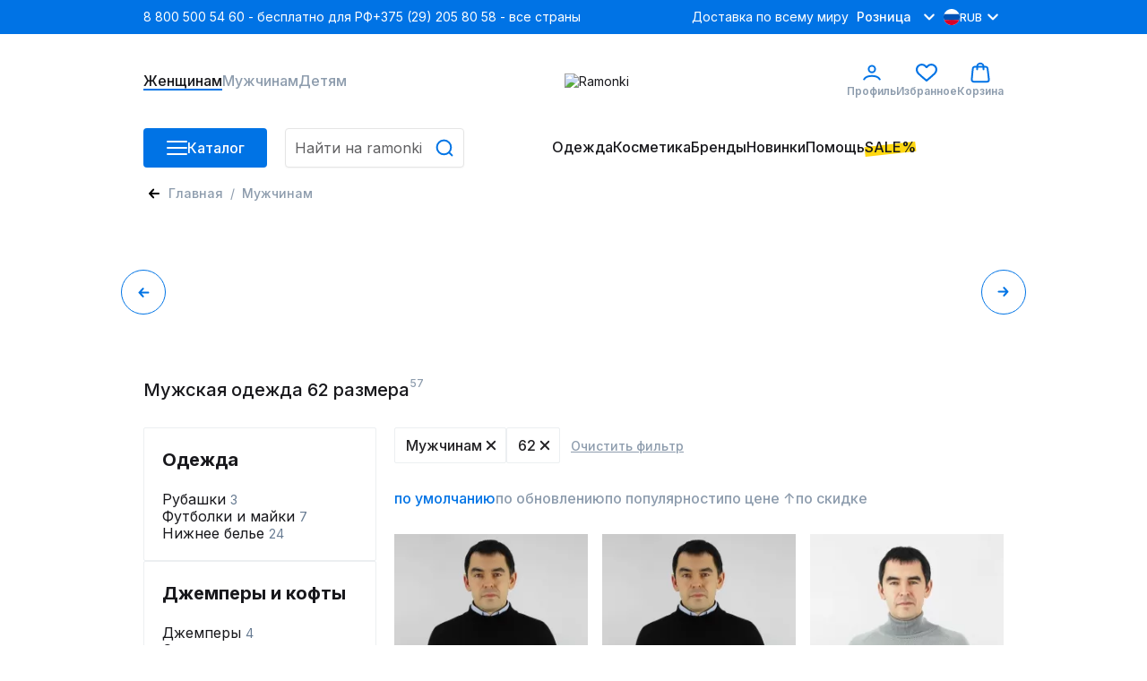

--- FILE ---
content_type: text/html;charset=utf-8
request_url: https://ramonki.ru/catalog/cat-muzcinam-240024/size-62
body_size: 190194
content:
<!DOCTYPE html><html  lang="ru" data-capo=""><head><meta charset="utf-8">
<meta name="viewport" content="width=device-width, initial-scale=1">
<title>ᐈМужская одежда 62 размера - купить в интернет-магазине Ramonki</title>
<link rel="preconnect" href="https://fonts.googleapis.com">
<link rel="preconnect" href="https://fonts.gstatic.com">
<script src="https://api.flocktory.com/v2/loader.js?site_id=6530" async></script>
<script src="https://yastatic.net/s3/passport-sdk/autofill/v1/sdk-suggest-with-polyfills-latest.js"></script>
<script src="https://yastatic.net/s3/passport-sdk/autofill/v1/sdk-suggest-token-with-polyfills-latest.js"></script>
<link rel="stylesheet" href="https://fonts.googleapis.com/css2?family=Inter:wght@100;200;300;400;500;600;700;800;900&display=swap" crossorigin>
<style>@charset "UTF-8";*,:after,:before,body{box-sizing:border-box;color:#18181c;font-family:Inter,sans-serif;font-optical-sizing:auto;font-size:14px;font-style:normal;font-variation-settings:"slnt" 0;font-weight:400;line-height:18px;margin:0;padding:0;text-decoration:none}i{font-size:0;line-height:0}li{list-style:none}a{text-decoration:none}html{overflow-y:scroll}h1 *,h2 *,h3 *,h4 *,h5 *,h6 *{color:inherit;font-size:inherit;font-style:inherit;font-weight:inherit}.filter__body,.items-detail-modal__list,.quick-view__right,.select-address-modal__list{overflow:auto}.filter__body::-webkit-scrollbar,.items-detail-modal__list::-webkit-scrollbar,.quick-view__right::-webkit-scrollbar,.select-address-modal__list::-webkit-scrollbar{border-radius:3px;height:12px;width:6px}.filter__body::-webkit-scrollbar-track,.items-detail-modal__list::-webkit-scrollbar-track,.quick-view__right::-webkit-scrollbar-track,.select-address-modal__list::-webkit-scrollbar-track{background-color:#eceff1;border-radius:3px}.filter__body::-webkit-scrollbar-thumb,.items-detail-modal__list::-webkit-scrollbar-thumb,.quick-view__right::-webkit-scrollbar-thumb,.select-address-modal__list::-webkit-scrollbar-thumb{background-color:#b3bdc9;border-radius:3px}.wrapper{margin:0 auto;width:320px}.wrapper--mobile{padding-bottom:40px}body,html{height:100%}@media (min-width:1024px){#ramonki{display:flex;flex-direction:column;min-height:100%}main{flex:1 1 auto}footer.footer{flex-shrink:0}}@media (max-width:1023.98px){body.catalog-is-open{height:100vh;overflow:hidden}}body.prepare-order-open{overflow:hidden}@media (min-width:1024px){header{padding-bottom:17px}}.user-panel__overlay{top:114px;z-index:9}.drop-menu__overlay,.drop-menu__overlay--catalog,.user-panel__overlay{background:rgba(24,24,28,.1);display:none;height:1000vh;left:0;position:absolute;width:100%}.drop-menu__overlay,.drop-menu__overlay--catalog{opacity:0;top:50px;transition:opacity .4s ease .2s;visibility:hidden;z-index:2}.hovered{cursor:pointer}i{-webkit-user-select:none;-moz-user-select:none;user-select:none}@media (min-width:1024px){.wrapper{width:960px}}@media (min-width:1440px){.wrapper{width:1280px}}@media (max-width:1023.98px){.wrapper{width:100%}.consultant-widget-wrap{display:none!important}}input,textarea{background:#fff;border:1px solid #e5e5e5;border-radius:4px;box-shadow:0 3px 4px -5px rgba(24,24,28,.03),0 1px 2px rgba(24,24,28,.04);font-size:16px;font-weight:500;line-height:20px;min-height:40px;padding:0 10px;resize:none;width:100%}input:focus,textarea:focus{color:#0073e5;outline:1px solid #0073e5}input::-webkit-inner-spin-button,input::-webkit-outer-spin-button,textarea::-webkit-inner-spin-button,textarea::-webkit-outer-spin-button{-webkit-appearance:none;appearance:none;margin:0}input[type=number],textarea[type=number]{-webkit-appearance:textfield;-moz-appearance:textfield;appearance:textfield}input::-moz-placeholder,textarea::-moz-placeholder{color:#5f5f61;font-size:16px;font-style:normal;font-weight:400;line-height:20px;-moz-user-select:none;user-select:none}input::placeholder,textarea::placeholder{color:#5f5f61;font-size:16px;font-style:normal;font-weight:400;line-height:20px;-webkit-user-select:none;-moz-user-select:none;user-select:none}input:disabled,textarea:disabled{color:#c6ced6;-webkit-user-select:none;-moz-user-select:none;user-select:none}.input-block{display:grid;gap:5px}.input-block__head{align-items:center;display:flex;justify-content:space-between}.input-block__label{color:#5a5c60;font-weight:500}.input-block__note{color:#8d9cad;font-size:12px}.input-block--checkbox .input-block__wrapper{display:flex;gap:16px;-webkit-user-select:none;-moz-user-select:none;user-select:none}.input-block--checkbox .input-block__wrapper--small{gap:4px}.input-block--checkbox .input-block__wrapper .input-block__label,.input-block--checkbox .input-block__wrapper a{color:#677b92;font-size:16px;font-weight:400;line-height:100%}@media (max-width:1023.98px){.input-block--checkbox .input-block__wrapper .input-block__label,.input-block--checkbox .input-block__wrapper a{font-size:14px}}.input-block--checkbox .input-block__wrapper .input-block__label a,.input-block--checkbox .input-block__wrapper .input-block__label--small,.input-block--checkbox .input-block__wrapper a a,.input-block--checkbox .input-block__wrapper a--small{font-size:12px;font-weight:400;line-height:120%}.input-block--checkbox .input-block__wrapper .input-block__label a,.input-block--checkbox .input-block__wrapper a a{text-decoration:underline}.input-block--radio .input-block__wrapper{align-items:center;display:flex;font-size:16px;gap:16px;line-height:100%;-webkit-user-select:none;-moz-user-select:none;user-select:none}.input-block--radio .input-block__wrapper--checked{color:#0073e5;font-weight:700}.input-block__error>input,.input-block__error>textarea{color:#ff0c0c!important}.input-block__error>input:focus,.input-block__error>textarea:focus{border-color:#ff0c0c!important;outline:1px solid #ff0c0c}.input-block__error--text{color:#ff0c0c!important;font-size:12px}.input-block__error .select__title{border-color:#ff0c0c}.input-block__error input,.input-block__error textarea{border-color:#ff0c0c!important}.input-block__error input:focus,.input-block__error textarea:focus{border-color:#0073e5}.input-block--select{position:relative;width:100%}.input-block .input{align-items:center;border:1px solid #e5e5e5;box-shadow:0 3px 4px -5px rgba(24,24,28,.03),0 1px 2px rgba(24,24,28,.04);font-size:16px;font-weight:500;line-height:20px;min-height:40px;padding:0 10px}.input-block .input,.input-block__autocomplete-list{background:#fff;border-radius:4px;display:flex;width:100%}.input-block__autocomplete-list{border:1px solid #e5e5e5;bottom:0;cursor:pointer;flex-direction:column;height:150px;overflow-x:hidden;overflow-y:scroll;position:absolute;top:70px;-webkit-user-select:none;-moz-user-select:none;user-select:none;z-index:1}.input-block__autocomplete-item{align-items:center;display:flex;font-size:14px;gap:10px;line-height:20px;padding:6px 8px;width:100%}.input-captcha__wrapper{display:flex}.input-captcha__wrapper img{border-bottom-left-radius:4px;border-top-left-radius:4px}.input-captcha__wrapper input{border-bottom-left-radius:0;border-top-left-radius:0}.input-phone{display:flex;flex-direction:column;font-size:16px;position:relative;width:100%}.input-phone__wrapper{align-items:center;display:flex;height:40px;position:relative}.input-phone__selected{align-items:center;border-right:1px solid #e5e5e5;cursor:pointer;display:flex;gap:8px;height:98%;left:0;padding:0 8px;position:absolute;-webkit-user-select:none;-moz-user-select:none;user-select:none}.input-phone__selected img{height:18px;width:18px}.input-phone__selected:after{background:url("data:image/svg+xml;charset=utf-8,%3Csvg xmlns='http://www.w3.org/2000/svg' width='13' height='8' fill='none' viewBox='0 0 13 8'%3E%3Cpath stroke='%238D9CAD' stroke-linecap='round' stroke-linejoin='round' stroke-width='2' d='m11.203 1.4-4.8 4.8-4.8-4.8'/%3E%3C/svg%3E") no-repeat;content:"";height:8px;width:13px}.input-phone__list{background:#fff;border:1px solid #e5e5e5;border-radius:4px;bottom:0;cursor:pointer;display:flex;flex-direction:column;height:115px;overflow-x:hidden;overflow-y:scroll;position:absolute;top:70px;-webkit-user-select:none;-moz-user-select:none;user-select:none;z-index:1}.input-phone__item{align-items:center;display:flex;font-size:14px;gap:10px;height:28px;line-height:20px;padding:5px 8px}.input-phone__item img{height:18px;width:18px}.input-phone__item:hover{background:#f5f6fb}.input-phone input{border-radius:4px;padding-left:60px}.input-phone input:focus{border:1px solid #0073e5;color:#0073e5;outline:none}.select{display:flex;flex-direction:column;gap:5px;position:relative;width:185px}.select__active.select__title:before{background-color:#0073e5;transform:translate(-3px,-50%) rotate(-45deg)}.select__active.select__title:after{background-color:#0073e5;transform:translate(3px,-50%) rotate(45deg)}.select__title{align-items:center;border:1px solid #e5e5e5;border-radius:4px 0 0 4px;cursor:pointer;display:flex;height:100%;padding:11px 10px;position:relative}.select__title p{font-size:16px}.select__title:after,.select__title:before{background-color:#eceff1;content:"";display:block;height:2px;position:absolute;right:16px;top:50%;transform:translate(-3px,-50%) rotate(45deg);transition:all .1s ease-out;width:10px}.select__title:after{transform:translate(3px,-50%) rotate(-45deg)}.select__title:hover{border-color:#0073e5}.select__title:hover:after,.select__title:hover:before{background-color:#0073e5}.select__content{background-color:#fff;border-radius:4px;display:flex;flex-direction:column;font-size:16px;overflow:auto;padding:6px 0;position:absolute;transition:all .3s ease-out;width:100%;z-index:8}.select__content::-webkit-scrollbar{width:0}.select__wrapper{justify-content:center;min-height:28px}.select__label,.select__wrapper{align-items:center;display:flex;width:100%}.select__label{cursor:pointer;gap:10px;height:100%;overflow:hidden;padding:0 8px;transition:all .2s ease-out}.select__label:hover{background-color:#f5f6fb!important}.select img{border-radius:50%;height:18px;-o-object-fit:cover;object-fit:cover;width:18px}.select-enter-active{transition:all .3s ease-in}.select-leave-active{transition:all .3s cubic-bezier(1,.5,.8,1)}.select-enter-from,.select-leave-to{opacity:0;transform:translateY(-20px)}.select__selected{align-items:center;border:1px solid #e6e6e6;border-radius:4px;cursor:pointer;display:flex;height:40px;padding:0 10px;position:relative;width:100%}.select .select__is-open-select>.select__arrow{transform:rotate(-180deg)}.select__arrow{position:absolute;right:8px;transition:.2s ease-out}.select__items-wrapper{background-color:#fff;border:1px solid #e6e6e6;border-radius:0 0 4px 4px;border-top:none;position:absolute;top:63px;transition:all .2s ease-out;width:100%;z-index:10}.select__item{border-bottom:1px solid #e6e6e6;cursor:pointer;padding:8px 10px;transition:all .3s ease-out}.select__item:hover{background:#f5f6fb}.select__item:last-child{border:none;border-radius:0 0 4px 4px}.select__is-open-select{border-radius:4px 4px 0 0;position:relative}.select__is-hidden-select{display:none}input[type=checkbox]{-webkit-appearance:none;-moz-appearance:none;appearance:none;border:1.5px solid #c6ced6;box-shadow:none;cursor:pointer;display:block;height:18px!important;margin:0;min-height:18px;outline:none;padding:0;transition:.1s linear;-webkit-user-select:none;-moz-user-select:none;user-select:none;width:18px!important}input[type=checkbox]:has(+span.input-block__label--small){height:14px!important;min-height:14px;width:14px!important}input[type=checkbox]:has(+span.input-block__label--small):checked{height:14px!important;max-width:14px!important;min-height:14px}input[type=checkbox]:hover{border-color:#0073e5;box-shadow:0 0 0 4px rgba(0,115,229,.2)}input[type=checkbox]:checked{background-color:#0073e5;border-color:#0073e5;height:18px!important;max-width:18px!important;min-height:18px;position:relative;width:100%}input[type=checkbox]:checked:before{background:url("data:image/svg+xml;charset=utf-8,%3Csvg xmlns='http://www.w3.org/2000/svg' width='9' height='6' fill='none' viewBox='0 0 9 6'%3E%3Cpath stroke='%23fff' stroke-linecap='round' stroke-linejoin='round' stroke-width='2' d='m1.066 1.978.221 2.608 5.83.034'/%3E%3C/svg%3E") no-repeat 50%;background-size:contain;content:"";display:block;height:80%;left:50%;position:absolute;top:40%;transform:translate(-50%,-50%) rotate(311deg);width:80%}.promocode-input{display:flex;flex-direction:column;gap:7px}.promocode-input .input-block__head{display:none}.promocode-input__notice{align-items:center;display:flex;gap:8px}.promocode-input__notice--error{color:#ff0c0c}.promocode-input__notice svg{cursor:pointer;height:18px;width:18px}.promocode-input__block{align-items:center;display:flex;gap:11px;justify-content:space-between;justify-content:flex-start}.promocode-input__block input{color:#5f5f61;font-size:14px;font-style:normal;font-weight:400;line-height:20px}.promocode-input__button{flex:0 0 156px;height:40px;min-height:40px!important}textarea{padding:10px}.top-bar{align-items:center;background:#0073e5;display:flex;height:38px;position:relative;z-index:1}.top-bar--mobile{height:48px}.top-bar .wrapper{align-items:center;display:flex;justify-content:space-between}.top-bar__left{display:flex;gap:21px}.top-bar__nav{align-items:center;display:flex;gap:25px;justify-content:space-between}.top-bar__nav-item{list-style:none}@media (max-width:1439.98px){.top-bar__nav-item--help{display:none}}.top-bar__nav-link{color:#fff;line-height:18px}.top-bar .currency-selector{position:relative}.top-bar .currency-selector__text{color:#8d9cad;font-size:12px;font-weight:500;line-height:15px}.top-bar .currency-selector__text:hover{color:#0073e5}.top-bar .currency-selector__text--selected,.top-bar .currency-selector__text--selected:hover{color:#fff}.top-bar .currency-selector__list{background:#eceff1;display:flex;flex-flow:column nowrap;gap:8px;left:0;padding:8px 0;position:absolute;top:31px;width:100%;z-index:1}.top-bar .currency-selector__list--collapsed{display:none}.top-bar .currency-selector__item,.top-bar .currency-selector__item--selected{align-items:center;cursor:pointer;display:flex;gap:8px}.top-bar .currency-selector__item--selected{color:#fff;font-size:12px;font-weight:500;line-height:15px;padding-left:4px}.top-bar .currency-selector__item--selected:after{background:url("data:image/svg+xml;charset=utf-8,%3Csvg xmlns='http://www.w3.org/2000/svg' width='24' height='24' fill='none' viewBox='0 0 24 24'%3E%3Cpath stroke='%23fff' stroke-linecap='round' stroke-linejoin='round' stroke-width='2' d='M16.8 9.6 12 14.4 7.2 9.6'/%3E%3C/svg%3E") no-repeat;content:"";display:block;height:24px;width:24px}.top-bar .currency-selector__link{align-items:center;display:flex;gap:4px;padding-left:4px;width:100%}.top-bar .site-type-selector{display:flex;position:relative;width:102px}.top-bar .site-type-selector__selected{align-items:center;cursor:pointer;display:flex;gap:8px;width:100%}.top-bar .site-type-selector__selected:after{background:url("data:image/svg+xml;charset=utf-8,%3Csvg xmlns='http://www.w3.org/2000/svg' width='24' height='24' fill='none' viewBox='0 0 24 24'%3E%3Cpath stroke='%23fff' stroke-linecap='round' stroke-linejoin='round' stroke-width='2' d='M16.8 9.6 12 14.4 7.2 9.6'/%3E%3C/svg%3E") no-repeat;content:"";display:block;height:24px;width:24px}.top-bar .site-type-selector__text{color:#fff;flex:1;font-size:14px;font-weight:500;line-height:18px;text-align:center}.top-bar .site-type-selector__list{background:#eceff1;display:flex;flex-flow:column nowrap;left:0;padding:8px 0;position:absolute;top:31px;width:100%;z-index:1}.top-bar .site-type-selector__list--collapsed{display:none}.top-bar .site-type-selector__item{color:#8d9cad;cursor:pointer;font-size:14px;font-weight:500;line-height:18px;padding:8px 12px}.top-bar .site-type-selector__item:hover{color:#0073e5}.middle-bar{align-items:center;height:105px}.middle-bar,.middle-bar__list{display:flex;justify-content:space-between}.middle-bar__list{gap:32px}.middle-bar__link{align-items:center;color:#8d9cad;display:flex;flex-flow:column nowrap;font-size:16px;font-weight:500;gap:4px;justify-content:center;line-height:18px;padding-bottom:2px;position:relative}.middle-bar__link--icon{font-size:12px;font-weight:600;line-height:18px}.middle-bar__link--active{border-bottom:2px solid #0073e5;color:#18181c;padding-bottom:0}.middle-bar__counter{background:#00b54f;border:1px solid #fff;border-radius:40px;color:#fff;font-size:10px;font-weight:700;line-height:normal;padding:2px 5px;position:absolute;right:5px;text-align:center;top:-10px}.header-icon{height:24px;width:24px}.header-icon__profile{background:url("data:image/svg+xml;charset=utf-8,%3Csvg xmlns='http://www.w3.org/2000/svg' width='24' height='24' fill='none' viewBox='0 0 24 24'%3E%3Cpath stroke='%230073E5' stroke-linecap='round' stroke-width='2' d='M3.238 19.5c1.325-2.21 4.23-3.724 8.762-3.724s7.437 1.513 8.762 3.724M15.6 8.1a3.6 3.6 0 1 1-7.2 0 3.6 3.6 0 0 1 7.2 0Z'/%3E%3C/svg%3E") no-repeat}.header-icon__favorite{background:url("data:image/svg+xml;charset=utf-8,%3Csvg xmlns='http://www.w3.org/2000/svg' width='24' height='24' fill='none' viewBox='0 0 24 24'%3E%3Cg clip-path='url(%23a)'%3E%3Cpath fill='%230073E5' d='M22.072 3.97a6.7 6.7 0 0 0-9.466 0L12 4.575l-.606-.605a6.7 6.7 0 0 0-9.466 0c-2.556 2.556-2.573 6.608-.038 9.426 2.312 2.569 9.13 8.119 9.419 8.354.196.16.433.237.668.237h.022c.243.01.488-.072.691-.237.29-.235 7.108-5.785 9.42-8.354 2.535-2.818 2.518-6.87-.038-9.426m-1.537 8.008c-1.802 2.002-6.757 6.132-8.536 7.598-1.778-1.466-6.732-5.595-8.534-7.597-1.768-1.966-1.784-4.765-.038-6.51A4.56 4.56 0 0 1 6.66 4.13a4.56 4.56 0 0 1 3.234 1.337l1.333 1.333c.158.158.358.253.568.286.34.073.71-.022.975-.286l1.333-1.333a4.58 4.58 0 0 1 6.469 0c1.746 1.746 1.73 4.545-.038 6.51'/%3E%3C/g%3E%3Cdefs%3E%3CclipPath id='a'%3E%3Cpath fill='%23fff' d='M0 0h24v24H0z'/%3E%3C/clipPath%3E%3C/defs%3E%3C/svg%3E") no-repeat}.header-icon__cart{background:url("data:image/svg+xml;charset=utf-8,%3Csvg xmlns='http://www.w3.org/2000/svg' width='24' height='24' fill='none' viewBox='0 0 24 24'%3E%3Cpath stroke='%230073E5' stroke-linecap='round' stroke-linejoin='round' stroke-width='2' d='M15.6 8.4v-3a3.6 3.6 0 0 0-7.2 0v3M4.727 22.2h14.546c1.285 0 2.327-1.023 2.327-2.284L20.109 7.8c0-1.261-1.042-2.284-2.327-2.284H5.927C4.642 5.516 3.6 6.539 3.6 7.8L2.4 19.916c0 1.261 1.042 2.284 2.327 2.284'/%3E%3C/svg%3E") no-repeat}.profile-link:hover~.user-panel__overlay,.user-panel:hover{display:block}.profile-link:hover{position:relative}.profile-link:hover .user-panel{display:flex}.bottom-bar{height:44px;position:relative}.bottom-bar .drop-menu{background:#fff;left:0;opacity:0;padding-bottom:32px;padding-top:30px;position:absolute;top:44px;transition:opacity .3s ease .2s;visibility:hidden;width:100%;z-index:3}.bottom-bar .drop-menu--catalog{opacity:1;visibility:visible}.bottom-bar .drop-menu .wrapper{align-items:flex-start;display:flex;gap:32px}.bottom-bar .drop-menu__menus{display:flex;gap:32px}.bottom-bar .drop-menu__menu{display:flex;flex-direction:column;gap:16px;max-width:200px;min-width:187px}@media (max-width:1439.98px){.bottom-bar .drop-menu__menu{max-width:150px;min-width:147px}}.bottom-bar .drop-menu__menu--wide{max-width:none}.bottom-bar .drop-menu__header{font-size:16px;font-weight:600;line-height:18px}.bottom-bar .drop-menu__list{display:flex;flex-direction:column;gap:19px}.bottom-bar .drop-menu__list--wrap{display:grid;grid-template-columns:1fr 1fr}.bottom-bar .drop-menu__link span{font-size:16px;font-weight:400;line-height:120%}.bottom-bar .drop-menu__link span>span{color:#ff0c0c}.bottom-bar .drop-menu__link svg{stroke:#5a5c60}.bottom-bar .drop-menu__link:hover span{color:#0073e5}.bottom-bar .drop-menu__link:hover svg{stroke:#0073e5}.bottom-bar .drop-menu__link--catalog{display:flex;justify-content:space-between}.bottom-bar .drop-menu__banners{display:flex;gap:32px}@media (max-width:1439.98px){.bottom-bar .drop-menu__banner:nth-child(3){display:none}}.bottom-bar .drop-menu__banner-description{display:flex;flex-direction:column;gap:2px;padding-top:8px}.bottom-bar .drop-menu__text{font-size:14px;font-style:normal;font-weight:500;line-height:18px;word-break:break-word}.bottom-bar .wrapper{align-items:stretch;display:flex;justify-content:space-between}.bottom-bar__column--left{display:grid;gap:20px;grid-template-columns:138px 1fr}.bottom-bar__column--left:has(.in-focus){grid-template-columns:auto;width:100%}.bottom-bar__column--left:has(.in-focus) .bottom-bar__button-container{display:none}.bottom-bar__button-container{width:138px}.bottom-bar__search{width:200px}.bottom-bar__search:has(.in-focus){max-width:358px;width:100%}.bottom-bar__search:has(.in-focus) .search{background-color:#fff;border-radius:8px;padding:16px 16px 20px;position:relative;top:-16px;width:100%;z-index:11}.bottom-bar__search:has(.in-focus) .search input{padding-right:45px}.bottom-bar__search:has(.in-focus):before{background:rgba(24,24,28,.1);content:"";height:100vh;left:0;position:fixed;top:0;transition:opacity .4s ease .2s;width:100vw;z-index:10}.bottom-bar__list{flex-flow:row nowrap;gap:26px}.bottom-bar__item,.bottom-bar__list{align-items:center;display:flex;height:44px}@media (max-width:1439.98px){.bottom-bar__item--hide{display:none}}.bottom-bar__link{color:#18181c;font-size:16px;font-weight:500;line-height:18px;padding-bottom:2px;position:relative}.bottom-bar__link--highlighted:before{background:#ffd710;bottom:3px;content:"";display:block;height:11px;left:0;position:absolute;transform:rotate(-6.34deg);width:100%;z-index:-1}.bottom-bar__link--active{border-bottom:2px solid #0073e5;padding-bottom:2px}.bottom-bar .catalog-button{align-items:center;display:flex;gap:10px;height:44px;min-height:44px}.bottom-bar .catalog-button__line{background:#fff;border-radius:3px;display:block;height:2px;margin-bottom:5px;position:relative;transition:transform .5s cubic-bezier(.77,.2,.05,1),background .5s cubic-bezier(.77,.2,.05,1),opacity .55s ease;width:23px;z-index:1}.bottom-bar .catalog-button__line:first-child{transform-origin:0 0}.bottom-bar .catalog-button__line:nth-last-child(2){transform-origin:0 100%}.bottom-bar .catalog-button__line:last-child{margin-bottom:0}.bottom-bar .catalog-button__line--animated{opacity:1;transform:rotate(45deg) translate(0)}.bottom-bar .catalog-button__line--animated:last-child{transform:rotate(-45deg) translate(2px,-7px)}.bottom-bar .catalog-button__line--animated:nth-last-child(2){opacity:0;transform:rotate(0deg) scale(.2)}.bottom-bar .bottom-bar__item:hover .bottom-bar__link{border-bottom:2px solid #0073e5;padding-bottom:0}.bottom-bar .bottom-bar__item:hover .drop-menu{opacity:1;visibility:visible}.bottom-bar .bottom-bar__item:has(>.drop-menu):hover .drop-menu__overlay{display:block;opacity:1;visibility:visible}.bottom-bar .drop-menu__overlay:hover{display:none!important}.bottom-bar .drop-menu__overlay--catalog{display:block;opacity:1;visibility:visible}.user-panel{background:#fff;display:none;flex-direction:column;left:-65px;padding:16px;position:absolute;top:43px;width:303px;z-index:10}.user-panel__top{align-items:center;border-bottom:1px solid #c6ced6;display:flex;gap:10px;padding-bottom:16px}.user-panel__image{border-radius:50%;height:54px;min-width:54px;overflow:hidden}.user-panel__image img{height:54px;width:54px}.user-panel__name{font-size:16px;font-weight:500;line-height:18px;word-break:break-word}.user-panel__club{font-size:16px;font-weight:500;line-height:120%;padding:16px 0 8px}.user-panel__loyalty{display:flex;gap:12px;justify-content:space-between}.user-panel__loyalty-item{background:#f5f6fb;border-radius:5px;display:flex;flex:1;flex-direction:column;gap:4px;padding:8px 6px}.user-panel__loyalty-title{align-items:center;color:#677b92;display:flex;font-size:14px;font-weight:600;justify-content:space-between;line-height:18px}.user-panel__loyalty-title:after{background:url("data:image/svg+xml;charset=utf-8,%3Csvg xmlns='http://www.w3.org/2000/svg' width='13' height='8' fill='none' viewBox='0 0 13 8'%3E%3Cpath stroke='%238D9CAD' stroke-linecap='round' stroke-linejoin='round' stroke-width='2' d='m11.203 1.4-4.8 4.8-4.8-4.8'/%3E%3C/svg%3E");content:"";height:8px;transform:rotate(-90deg);width:13px}.user-panel__loyalty-value{background:linear-gradient(180deg,#0787cf,rgba(0,113,255,.56));-webkit-background-clip:text;background-clip:text;font-size:24px;font-weight:700;line-height:120%;-webkit-text-fill-color:transparent}.user-panel__links{display:flex;flex-direction:column;gap:16px;padding:16px 0}.user-panel__bottom{border-top:1px solid #c6ced6;padding-top:16px}.user-panel__logout{color:#677b92;cursor:pointer;font-size:16px;font-weight:400;line-height:120%}.sale-timer{font-size:16px;font-weight:700;line-height:120%;-webkit-user-select:none;-moz-user-select:none;user-select:none}@media (max-width:1023.98px){.sale-timer{font-size:12px;font-weight:700;line-height:120%}}.sale-timer .wrapper{align-items:center;color:inherit;display:grid;grid-template-columns:auto 1fr auto;padding:5px 0}@media (max-width:1023.98px){.sale-timer .wrapper{grid-template-columns:auto 1fr;padding-left:16px}}.sale-timer__timer>div{font-size:16px;font-weight:700;line-height:120%}@media (max-width:1023.98px){.sale-timer__timer>div{font-size:12px}}.sale-timer__title{color:inherit;text-align:center}.sale-timer__title>span{color:inherit;display:none;font-size:16px;font-weight:700;line-height:120%}@media (min-width:1024px){.sale-timer__title>span{display:block}}.sale-timer__title>marquee{color:inherit;display:none;font-size:12px;font-weight:700;line-height:120%;margin-left:10px}@media (max-width:1023.98px){.sale-timer__title>marquee{display:block}}.sale-timer__button{align-items:center;cursor:pointer;display:flex;font-size:16px;font-weight:700;line-height:120%}@media (max-width:1023.98px){.sale-timer__button{display:none}}.sale-timer__button>svg{transform:rotate(180deg)}.new-year-label{align-items:center;background-image:url(/images/new-year-label.webp);background-position:50%;background-repeat:no-repeat;background-size:cover;display:flex;flex-direction:column;gap:4px;justify-content:center;padding:11px 0;width:100%}@media (max-width:1023.98px){.new-year-label{align-items:flex-start;background-position:100%;padding:14px 16px}}.new-year-label__text{color:#fff;font-size:14px;font-weight:400;line-height:18px}@media (max-width:1023.98px){.new-year-label__text{color:#fff;font-size:12px;font-weight:400;line-height:18px}}.new-year-label__text--bold{color:#fff;font-size:18px;font-style:normal;font-weight:400;line-height:18px}@media (max-width:1023.98px){.new-year-label__text--bold{color:#fff;font-size:14px;font-style:normal;font-weight:400;line-height:18px}}.footer{background:#1c1c1e;padding-bottom:60px}.footer__content{display:grid;grid-template-columns:repeat(4,1fr)}.footer__column{display:flex;flex-direction:column;gap:24px;padding-top:40px}.footer__column--row-span{grid-row:span 2}.footer__column--right{align-items:flex-end;display:flex;flex-direction:column}.footer__header{color:#fff;font-size:18px;font-weight:700;line-height:22px;padding-bottom:4px}.footer__header--mobile{color:#000;font-size:16px;font-weight:500;line-height:19px}.footer__list--horizontal{display:flex;justify-content:flex-start}.footer__list--aps{gap:18px}.footer__item,.footer__list--aps{display:flex;flex-direction:column}.footer__item{gap:4px;padding-bottom:20px}.footer__item--icon{height:52px;padding:0;width:180px}.footer__item--row{align-items:center;display:flex;flex-direction:row;gap:14px}.footer__link{color:#8d9cad;font-size:16px;line-height:120%}.footer__link:hover{color:#0073e5}.footer__link--icon{display:block}.footer__link--icon svg{height:40px;width:40px}.footer__social-icon{display:block;fill:#79899f}.footer__social-icon path{fill:#79899f}.footer__social-icon:hover{fill:#0073e5}.footer__text{color:#8d9cad}.footer__text--short{width:200px}.footer__copyright{font-size:12px;grid-column:1/3;line-height:120%}.first-order-form{align-items:center;border-bottom:1px solid #677b92;display:flex;justify-content:stretch;padding:40px 0}.first-order-form__logo-container{display:flex;flex:0 0 405px}.first-order-form__logo-image{padding-right:20px}.first-order-form__text{color:#fff;font-size:24px;font-weight:500;line-height:120%}.first-order-form__content{align-items:flex-end;display:flex;flex-grow:1;gap:30px}.first-order-form__content .input-block{flex:1}.first-order-form__content .input-block__label{color:#aeaeae}.first-order-form__content .button{padding:0 40px}.footer-mobile{background:#fff;border-top:1px solid #eceff1;bottom:0;height:74px;left:0;position:fixed;width:100%;z-index:2}.footer-mobile__nav{height:100%}.footer-mobile__list{align-items:center;display:flex;height:100%;justify-content:space-around}.footer-mobile__icon{height:20px;-webkit-user-select:none;-moz-user-select:none;user-select:none;width:20px}.footer-mobile__icon.catalog{background-image:url("data:image/svg+xml;charset=utf-8,%3Csvg xmlns='http://www.w3.org/2000/svg' width='20' height='20' fill='none' viewBox='0 0 20 20'%3E%3Cpath stroke='%238D9CAD' stroke-linecap='round' stroke-width='2' d='M18 16H2m16-6H2m16-6H2'/%3E%3C/svg%3E")}.footer-mobile__icon.favorites{background-image:url("data:image/svg+xml;charset=utf-8,%3Csvg xmlns='http://www.w3.org/2000/svg' width='20' height='20' fill='none' viewBox='0 0 20 20'%3E%3Cg clip-path='url(%23a)'%3E%3Cpath fill='%238D9CAD' d='M18.393 3.307a5.585 5.585 0 0 0-7.888 0L10 3.812l-.505-.505a5.584 5.584 0 0 0-7.888 0c-2.13 2.13-2.144 5.507-.032 7.855 1.926 2.141 7.608 6.766 7.85 6.962.163.133.36.197.555.197H10a.85.85 0 0 0 .575-.197c.241-.196 5.923-4.821 7.85-6.962 2.112-2.348 2.098-5.725-.032-7.855m-1.28 6.674c-1.502 1.668-5.631 5.11-7.113 6.331-1.483-1.22-5.61-4.662-7.112-6.331-1.474-1.638-1.488-3.97-.032-5.425A3.8 3.8 0 0 1 5.55 3.44a3.8 3.8 0 0 1 2.695 1.115l1.11 1.11a.85.85 0 0 0 .474.239.89.89 0 0 0 .812-.239l1.111-1.11a3.817 3.817 0 0 1 5.391 0c1.455 1.455 1.441 3.787-.031 5.425'/%3E%3C/g%3E%3Cdefs%3E%3CclipPath id='a'%3E%3Cpath fill='%23fff' d='M0 0h20v20H0z'/%3E%3C/clipPath%3E%3C/defs%3E%3C/svg%3E")}.footer-mobile__icon.home{background-image:url("data:image/svg+xml;charset=utf-8,%3Csvg xmlns='http://www.w3.org/2000/svg' width='20' height='20' fill='none' viewBox='0 0 20 20'%3E%3Cpath fill='%238D9CAD' d='M20 10c0-.942-2.464-1.74-5.652-1.812 2.174-2.318 3.406-4.637 2.753-5.29-.652-.652-2.97.58-5.29 2.754C11.668 2.464 10.943 0 10 0S8.26 2.464 8.188 5.652C5.87 3.478 3.551 2.246 2.898 2.9c-.652.652.58 2.97 2.754 5.29C2.464 8.332 0 9.057 0 10s2.464 1.74 5.652 1.812c-2.174 2.318-3.406 4.637-2.753 5.29.652.652 2.97-.58 5.29-2.754C8.332 17.536 9.057 20 10 20s1.74-2.464 1.812-5.652c2.318 2.174 4.637 3.406 5.29 2.753.652-.652-.58-2.97-2.754-5.29C17.536 11.74 20 10.943 20 10'/%3E%3Cpath fill='%23fff' d='M11.739 11.522c-.507.434-1.087.58-1.74.58-.724 0-1.303-.218-1.738-.58-.507-.435-.725-.942-.725-1.522s.218-1.087.725-1.522c.435-.435 1.087-.58 1.739-.58.725 0 1.304.218 1.739.58.435.435.725.942.725 1.522s-.29 1.087-.725 1.522'/%3E%3C/svg%3E");padding:0}.footer-mobile__icon.cart{background-image:url("data:image/svg+xml;charset=utf-8,%3Csvg xmlns='http://www.w3.org/2000/svg' width='20' height='20' fill='none' viewBox='0 0 20 20'%3E%3Cpath stroke='%238D9CAD' stroke-linecap='round' stroke-linejoin='round' stroke-width='2' d='M13 7V4.5a3 3 0 1 0-6 0V7M3.94 18.5h12.12c1.072 0 1.94-.852 1.94-1.903L16.758 6.5c0-1.051-.869-1.903-1.94-1.903H4.94C3.87 4.597 3 5.449 3 6.5L2 16.597c0 1.05.868 1.903 1.94 1.903'/%3E%3C/svg%3E");padding:0}.footer-mobile__icon.profile{background-image:url("data:image/svg+xml;charset=utf-8,%3Csvg xmlns='http://www.w3.org/2000/svg' width='20' height='20' fill='none' viewBox='0 0 20 20'%3E%3Cpath stroke='%238D9CAD' stroke-linecap='round' stroke-width='2' d='M2.698 16.25c1.105-1.842 3.525-3.103 7.302-3.103s6.197 1.26 7.302 3.103M13 6.75a3 3 0 1 1-6 0 3 3 0 0 1 6 0Z'/%3E%3C/svg%3E")}.footer-mobile__link{align-items:center;color:#8d9cad;display:flex;flex-direction:column;font-size:10px;font-weight:500;gap:6px;line-height:18px;position:relative;-webkit-tap-highlight-color:rgba(0,0,0,0)}.footer-mobile__link--active{color:#0073e5}.footer-mobile__link--active>.catalog{background-image:url("data:image/svg+xml;charset=utf-8,%3Csvg xmlns='http://www.w3.org/2000/svg' width='20' height='20' fill='none' viewBox='0 0 20 20'%3E%3Cpath stroke='%230073E5' stroke-linecap='round' stroke-width='2' d='M18 16H2m16-6H2m16-6H2'/%3E%3C/svg%3E")}.footer-mobile__link--active>.favorites{background-image:url("data:image/svg+xml;charset=utf-8,%3Csvg xmlns='http://www.w3.org/2000/svg' width='20' height='20' fill='none' viewBox='0 0 20 20'%3E%3Cg clip-path='url(%23a)'%3E%3Cpath fill='%230074E5' d='M18.393 3.307a5.585 5.585 0 0 0-7.888 0L10 3.812l-.505-.505a5.584 5.584 0 0 0-7.888 0c-2.13 2.13-2.144 5.507-.032 7.855 1.926 2.141 7.608 6.766 7.85 6.962.163.133.36.197.555.197H10a.85.85 0 0 0 .575-.197c.241-.196 5.923-4.821 7.85-6.962 2.112-2.348 2.098-5.725-.032-7.855m-1.28 6.674c-1.502 1.668-5.631 5.11-7.113 6.331-1.483-1.22-5.61-4.662-7.112-6.331-1.474-1.638-1.488-3.97-.032-5.425A3.8 3.8 0 0 1 5.55 3.44a3.8 3.8 0 0 1 2.695 1.115l1.11 1.11a.85.85 0 0 0 .474.239.89.89 0 0 0 .812-.239l1.111-1.11a3.817 3.817 0 0 1 5.391 0c1.455 1.455 1.441 3.787-.031 5.425'/%3E%3C/g%3E%3Cdefs%3E%3CclipPath id='a'%3E%3Cpath fill='%23fff' d='M0 0h20v20H0z'/%3E%3C/clipPath%3E%3C/defs%3E%3C/svg%3E")}.footer-mobile__link--active>.home{background-image:url("data:image/svg+xml;charset=utf-8,%3Csvg xmlns='http://www.w3.org/2000/svg' width='20' height='20' fill='none' viewBox='0 0 20 20'%3E%3Cpath fill='%230074E5' d='M20 10c0-.942-2.464-1.74-5.652-1.812 2.174-2.318 3.406-4.637 2.753-5.29-.652-.652-2.97.58-5.29 2.754C11.668 2.464 10.943 0 10 0S8.26 2.464 8.188 5.652C5.87 3.478 3.551 2.246 2.898 2.9c-.652.652.58 2.97 2.754 5.29C2.464 8.332 0 9.057 0 10s2.464 1.74 5.652 1.812c-2.174 2.318-3.406 4.637-2.753 5.29.652.652 2.97-.58 5.29-2.754C8.332 17.536 9.057 20 10 20s1.74-2.464 1.812-5.652c2.318 2.174 4.637 3.406 5.29 2.753.652-.652-.58-2.97-2.754-5.29C17.536 11.74 20 10.943 20 10'/%3E%3Cpath fill='%23fff' d='M11.739 11.522c-.507.434-1.087.58-1.74.58-.724 0-1.303-.218-1.738-.58-.507-.435-.725-.942-.725-1.522s.218-1.087.725-1.522c.435-.435 1.087-.58 1.739-.58.725 0 1.304.218 1.739.58.435.435.725.942.725 1.522s-.29 1.087-.725 1.522'/%3E%3C/svg%3E")}.footer-mobile__link--active>.cart{background-image:url("data:image/svg+xml;charset=utf-8,%3Csvg xmlns='http://www.w3.org/2000/svg' width='20' height='20' fill='none' viewBox='0 0 20 20'%3E%3Cpath stroke='%230074E5' stroke-linecap='round' stroke-linejoin='round' stroke-width='2' d='M13 7V4.5a3 3 0 1 0-6 0V7M3.94 18.5h12.12c1.072 0 1.94-.852 1.94-1.903L16.758 6.5c0-1.051-.869-1.903-1.94-1.903H4.94C3.87 4.597 3 5.449 3 6.5L2 16.597c0 1.05.868 1.903 1.94 1.903'/%3E%3C/svg%3E")}.footer-mobile__link--active>.profile{background-image:url("data:image/svg+xml;charset=utf-8,%3Csvg xmlns='http://www.w3.org/2000/svg' width='20' height='20' fill='none' viewBox='0 0 20 20'%3E%3Cpath stroke='%230074E5' stroke-linecap='round' stroke-width='2' d='M2.698 16.25c1.105-1.842 3.525-3.103 7.302-3.103s6.198 1.26 7.302 3.103M13 6.75a3 3 0 1 1-6 0 3 3 0 0 1 6 0Z'/%3E%3C/svg%3E")}.footer-mobile__counter{align-items:center;background:#00b54f;border-radius:50%;color:#fff;display:flex;font-size:10px;font-weight:700;height:18px;justify-content:center;line-height:12px;position:absolute;right:6px;top:-10px;width:18px}.footer-mobile__counter--cart{left:unset;right:0}.administrative-person-info{display:flex;flex-direction:column;gap:8px;max-width:247px;width:100%}.administrative-person-info__text{color:#8d9cad}.filter{display:flex;flex-direction:column}.filter__block{border:1px solid #eceff1;border-radius:2px;height:auto}.filter__header{align-items:center;cursor:pointer;display:flex;justify-content:space-between;padding:20px}.filter__title{font-size:20px;font-weight:700;line-height:150%}.filter__body{height:auto;max-height:400px;transition:max-height .5s ease-out}.filter__body--collapse{max-height:0;padding:0}.filter__list{display:flex;flex-flow:column nowrap;gap:15px;padding-bottom:20px}.filter__list--grid{flex-flow:row wrap;gap:12px;padding:0 20px 20px}.filter__list--nested{padding-left:17px}.filter__link{align-items:center;cursor:pointer;display:flex;gap:13px;padding:0 20px}.filter__link:before{background:url("data:image/svg+xml;charset=utf-8,%3Csvg xmlns='http://www.w3.org/2000/svg' width='18' height='18' fill='none' viewBox='0 0 18 18'%3E%3Crect width='16.5' height='16.5' x='.75' y='.75' fill='%23fff' stroke='%23C6CED6' stroke-width='1.5' rx='2.75'/%3E%3C/svg%3E") no-repeat;content:"";display:block;height:18px;max-width:18px;width:100%}.filter__link--active:before{background:url("data:image/svg+xml;charset=utf-8,%3Csvg xmlns='http://www.w3.org/2000/svg' width='18' height='18' fill='none' viewBox='0 0 18 18'%3E%3Cg clip-path='url(%23a)'%3E%3Cmask id='b' width='18' height='18' x='0' y='0' maskUnits='userSpaceOnUse' style='mask-type:luminance'%3E%3Cpath fill='%23fff' d='M18 0H0v18h18z'/%3E%3C/mask%3E%3Cg mask='url(%23b)'%3E%3Cg filter='url(%23c)'%3E%3Cpath fill='%230074E5' d='M15 0H3a3 3 0 0 0-3 3v12a3 3 0 0 0 3 3h12a3 3 0 0 0 3-3V3a3 3 0 0 0-3-3'/%3E%3Cpath stroke='%230074E5' stroke-width='1.5' d='M15 .75H3A2.25 2.25 0 0 0 .75 3v12A2.25 2.25 0 0 0 3 17.25h12A2.25 2.25 0 0 0 17.25 15V3A2.25 2.25 0 0 0 15 .75Z'/%3E%3C/g%3E%3Cpath stroke='%23fff' stroke-linecap='round' stroke-linejoin='round' stroke-width='2' d='m5.399 9.9 2.927 1.66L12.6 5.4'/%3E%3C/g%3E%3C/g%3E%3Cdefs%3E%3CclipPath id='a'%3E%3Cpath fill='%23fff' d='M0 0h18v18H0z'/%3E%3C/clipPath%3E%3Cfilter id='c' width='26' height='26' x='-4' y='-1' color-interpolation-filters='sRGB' filterUnits='userSpaceOnUse'%3E%3CfeFlood flood-opacity='0' result='BackgroundImageFix'/%3E%3CfeColorMatrix in='SourceAlpha' result='hardAlpha' values='0 0 0 0 0 0 0 0 0 0 0 0 0 0 0 0 0 0 127 0'/%3E%3CfeOffset dy='3'/%3E%3CfeGaussianBlur stdDeviation='2'/%3E%3CfeComposite in2='hardAlpha' operator='out'/%3E%3CfeColorMatrix values='0 0 0 0 0.0941176 0 0 0 0 0.0941176 0 0 0 0 0.109804 0 0 0 0.03 0'/%3E%3CfeBlend in2='BackgroundImageFix' result='effect1_dropShadow_20582_30667'/%3E%3CfeBlend in='SourceGraphic' in2='effect1_dropShadow_20582_30667' result='shape'/%3E%3CfeColorMatrix in='SourceAlpha' result='hardAlpha' values='0 0 0 0 0 0 0 0 0 0 0 0 0 0 0 0 0 0 127 0'/%3E%3CfeOffset dy='1'/%3E%3CfeGaussianBlur stdDeviation='1'/%3E%3CfeComposite in2='hardAlpha' k2='-1' k3='1' operator='arithmetic'/%3E%3CfeColorMatrix values='0 0 0 0 0.0941176 0 0 0 0 0.0941176 0 0 0 0 0.109804 0 0 0 0.04 0'/%3E%3CfeBlend in2='shape' result='effect2_innerShadow_20582_30667'/%3E%3C/filter%3E%3C/defs%3E%3C/svg%3E") no-repeat 50%;background-size:cover}.filter__link--color{padding:0}.filter__link--color:before{content:none}.filter__link--size{border:1px solid #b3bdc9;border-radius:2px;height:34px;justify-content:center;min-width:34px;padding:1px 7px}.filter__link--size:before{content:none}.filter__link--active-size{border:2px solid #0073e5;border-radius:2px;padding:0 6px}.filter__link--active-color{align-items:center;display:flex;justify-content:center;position:relative}.filter__link--active-color:after{background:url("data:image/svg+xml;charset=utf-8,%3Csvg xmlns='http://www.w3.org/2000/svg' width='18' height='18' fill='none' viewBox='0 0 18 18'%3E%3Cg clip-path='url(%23a)'%3E%3Cmask id='b' width='18' height='18' x='0' y='0' maskUnits='userSpaceOnUse' style='mask-type:luminance'%3E%3Cpath fill='%23fff' d='M18 0H0v18h18z'/%3E%3C/mask%3E%3Cg mask='url(%23b)'%3E%3Cg filter='url(%23c)'%3E%3Cpath fill='%230074E5' d='M15 0H3a3 3 0 0 0-3 3v12a3 3 0 0 0 3 3h12a3 3 0 0 0 3-3V3a3 3 0 0 0-3-3'/%3E%3Cpath stroke='%230074E5' stroke-width='1.5' d='M15 .75H3A2.25 2.25 0 0 0 .75 3v12A2.25 2.25 0 0 0 3 17.25h12A2.25 2.25 0 0 0 17.25 15V3A2.25 2.25 0 0 0 15 .75Z'/%3E%3C/g%3E%3Cpath stroke='%23fff' stroke-linecap='round' stroke-linejoin='round' stroke-width='2' d='m5.399 9.9 2.927 1.66L12.6 5.4'/%3E%3C/g%3E%3C/g%3E%3Cdefs%3E%3CclipPath id='a'%3E%3Cpath fill='%23fff' d='M0 0h18v18H0z'/%3E%3C/clipPath%3E%3Cfilter id='c' width='26' height='26' x='-4' y='-1' color-interpolation-filters='sRGB' filterUnits='userSpaceOnUse'%3E%3CfeFlood flood-opacity='0' result='BackgroundImageFix'/%3E%3CfeColorMatrix in='SourceAlpha' result='hardAlpha' values='0 0 0 0 0 0 0 0 0 0 0 0 0 0 0 0 0 0 127 0'/%3E%3CfeOffset dy='3'/%3E%3CfeGaussianBlur stdDeviation='2'/%3E%3CfeComposite in2='hardAlpha' operator='out'/%3E%3CfeColorMatrix values='0 0 0 0 0.0941176 0 0 0 0 0.0941176 0 0 0 0 0.109804 0 0 0 0.03 0'/%3E%3CfeBlend in2='BackgroundImageFix' result='effect1_dropShadow_20582_30667'/%3E%3CfeBlend in='SourceGraphic' in2='effect1_dropShadow_20582_30667' result='shape'/%3E%3CfeColorMatrix in='SourceAlpha' result='hardAlpha' values='0 0 0 0 0 0 0 0 0 0 0 0 0 0 0 0 0 0 127 0'/%3E%3CfeOffset dy='1'/%3E%3CfeGaussianBlur stdDeviation='1'/%3E%3CfeComposite in2='hardAlpha' k2='-1' k3='1' operator='arithmetic'/%3E%3CfeColorMatrix values='0 0 0 0 0.0941176 0 0 0 0 0.0941176 0 0 0 0 0.109804 0 0 0 0.04 0'/%3E%3CfeBlend in2='shape' result='effect2_innerShadow_20582_30667'/%3E%3C/filter%3E%3C/defs%3E%3C/svg%3E") no-repeat 50%;background-size:cover;content:"";display:block;height:18px;position:absolute;width:18px}.filter__category{padding:0 0 0 20px}.filter__category,.filter__category--subcategory{align-items:center;cursor:pointer;display:flex;gap:13px}.filter__category--subcategory{padding:0 20px}.filter__color{border:1px solid #e5e5e5;border-radius:2px;height:34px;width:34px}.filter__text{font-size:16px;line-height:120%}.filter__text--active{color:#0073e5}.filter__counter{color:#677b92;font-size:14px;line-height:120%}.price-filter{padding:0 20px 20px}.price-filter .input-block{flex:1}.price-filter .slider-target{flex:1;margin-top:20px;padding:0 10px}.price-filter .slider-connect{background:#0073e5!important;height:7px;top:-1px}.price-filter__row{display:flex;gap:18px;justify-content:space-between}.price-filter--mobile{padding-top:25px}.price-filter--mobile .input-block{flex:1;height:50px;position:relative}.price-filter--mobile .input-block>input{border-radius:30px;text-align:center}.price-filter--mobile .input-block:first-child:after{background-color:#000;content:"";height:1px;position:absolute;right:-13px;top:50%;width:8px}.price-filter--mobile .slider-target{flex:1;margin-top:40px;padding:0 10px}.price-filter--mobile .slider-connect{background:#0073e5!important;height:7px;top:-1px}.price-filter--mobile__row{display:flex;gap:16px;justify-content:space-between}.price-filter.filter__list{margin-top:30px;padding:0}.price-filter.filter__list .filter__link{padding:0}.product-card{position:relative;width:100%}.product-card__favorite{background:url("data:image/svg+xml;charset=utf-8,%3Csvg xmlns='http://www.w3.org/2000/svg' width='24' height='24' fill='none' viewBox='0 0 24 24'%3E%3Cg clip-path='url(%23a)'%3E%3Cpath fill='%23fff' d='M22.072 3.97a6.7 6.7 0 0 0-9.466 0L12 4.574l-.606-.606a6.7 6.7 0 0 0-9.466 0c-2.556 2.557-2.573 6.609-.038 9.427 2.312 2.568 9.13 8.118 9.419 8.353.196.16.433.238.668.238h.022c.243.01.488-.073.691-.238.29-.235 7.108-5.785 9.42-8.354 2.535-2.817 2.518-6.87-.038-9.426'/%3E%3Cpath fill='%230074E5' d='M22.072 3.97a6.7 6.7 0 0 0-9.466 0L12 4.574l-.606-.606a6.7 6.7 0 0 0-9.466 0c-2.556 2.557-2.573 6.609-.038 9.427 2.312 2.568 9.13 8.118 9.419 8.353.196.16.433.238.668.238h.022c.243.01.488-.073.691-.238.29-.235 7.108-5.785 9.42-8.354 2.535-2.817 2.518-6.87-.038-9.426m-1.537 8.008c-1.802 2.002-6.757 6.132-8.536 7.597-1.778-1.465-6.732-5.594-8.534-7.597-1.768-1.965-1.784-4.764-.038-6.51A4.56 4.56 0 0 1 6.66 4.13a4.56 4.56 0 0 1 3.234 1.338L11.228 6.8c.158.159.358.253.568.287.34.073.71-.022.975-.287l1.333-1.332a4.58 4.58 0 0 1 6.469 0c1.746 1.746 1.73 4.545-.038 6.51'/%3E%3C/g%3E%3Cdefs%3E%3CclipPath id='a'%3E%3Cpath fill='%23fff' d='M0 0h24v24H0z'/%3E%3C/clipPath%3E%3C/defs%3E%3C/svg%3E");border:none;cursor:pointer;height:24px;outline:none;position:absolute;right:4px;top:4px;transition:background .3s ease;width:24px;z-index:1}@media (min-width:1024px){.product-card__favorite{margin-left:auto;position:unset}}.product-card__favorite--active{background:url("data:image/svg+xml;charset=utf-8,%3Csvg xmlns='http://www.w3.org/2000/svg' width='24' height='24' fill='none' viewBox='0 0 24 24'%3E%3Cg clip-path='url(%23a)'%3E%3Cpath fill='%230074E5' d='M11.466 22.776a.746.746 0 0 0 1.068 0l9.594-9.721C26.129 9.002 23.286 2 17.596 2 14.179 2 12.611 4.511 12 4.98 11.386 4.509 9.828 2 6.404 2 .732 2-2.146 8.984 1.873 13.055z'/%3E%3C/g%3E%3Cdefs%3E%3CclipPath id='a'%3E%3Cpath fill='%23fff' d='M0 0h24v24H0z'/%3E%3C/clipPath%3E%3C/defs%3E%3C/svg%3E")}.product-card__favorite:hover{background:url("data:image/svg+xml;charset=utf-8,%3Csvg xmlns='http://www.w3.org/2000/svg' width='24' height='24' fill='none' viewBox='0 0 24 24'%3E%3Cg clip-path='url(%23a)'%3E%3Cpath fill='%2380BAF2' d='M22.072 3.97a6.7 6.7 0 0 0-9.466 0L12 4.574l-.606-.606a6.7 6.7 0 0 0-9.466 0c-2.556 2.557-2.573 6.609-.038 9.427 2.312 2.568 9.13 8.118 9.419 8.353.196.16.433.238.668.238h.022c.243.01.488-.073.691-.238.29-.235 7.108-5.785 9.42-8.354 2.535-2.817 2.518-6.87-.038-9.426'/%3E%3Cpath fill='%230074E5' d='M22.072 3.97a6.7 6.7 0 0 0-9.466 0L12 4.574l-.606-.606a6.7 6.7 0 0 0-9.466 0c-2.556 2.557-2.573 6.609-.038 9.427 2.312 2.568 9.13 8.118 9.419 8.353.196.16.433.238.668.238h.022c.243.01.488-.073.691-.238.29-.235 7.108-5.785 9.42-8.354 2.535-2.817 2.518-6.87-.038-9.426m-1.537 8.008c-1.802 2.002-6.757 6.132-8.536 7.597-1.778-1.465-6.732-5.594-8.534-7.597-1.768-1.965-1.784-4.764-.038-6.51A4.56 4.56 0 0 1 6.66 4.13a4.56 4.56 0 0 1 3.234 1.338L11.228 6.8c.158.159.358.253.568.287.34.073.71-.022.975-.287l1.333-1.332a4.58 4.58 0 0 1 6.469 0c1.746 1.746 1.73 4.545-.038 6.51'/%3E%3C/g%3E%3Cdefs%3E%3CclipPath id='a'%3E%3Cpath fill='%23fff' d='M0 0h24v24H0z'/%3E%3C/clipPath%3E%3C/defs%3E%3C/svg%3E")}.product-card__link{display:block;height:100%;overflow:hidden;width:100%}.product-card__content{display:flex;flex-direction:column;height:100%;width:100%}.product-card__image_container{position:relative}.product-card__image_container img,.product-card__image_container picture{aspect-ratio:2/3;display:block;height:100%;-o-object-fit:contain;object-fit:contain;width:100%}.product-card__image{position:relative}.product-card__image--unavailable:after{align-items:center;background:#ffd710;bottom:120px;content:"Разобрали";display:flex;height:20px;justify-content:center;position:absolute;width:100%}.product-card__top-shields-container{display:flex;gap:4px;left:4px;position:absolute;top:4px;z-index:1}.product-card__bottom-shields-container{bottom:4px;display:flex;gap:4px;justify-content:flex-start;left:4px;position:absolute;z-index:1}.product-card__buy{align-items:center;background:#0073e5;border-radius:4px;color:#fff;display:flex;font-weight:500;height:40px;justify-content:center;margin:auto 0 0;transition:transform,background .3s ease}@media (max-width:1023.98px){.product-card__buy{height:30px;margin:auto 8px 0}}@media (hover:hover) and (pointer:fine){.product-card__buy:hover{background:#198dff}.product-card__buy:active{transform:scale(.97)}}@media (hover:none) and (pointer:coarse){.product-card__buy:active{background:#198dff;transform:scale(.97)}}.product-card-description{display:grid;grid-template-columns:1fr;grid-template-rows:auto auto auto auto 1fr auto;overflow:hidden;padding-top:8px;row-gap:4px}@media (max-width:1023.98px){.product-card-description{padding-left:8px}}.product-card-description__price,.product-card-description__price-wrapper{display:flex;gap:5px}.product-card-description__price-old{color:#8d9cad;font-size:14px;line-height:18px;padding-right:6px;text-decoration-line:line-through}.product-card-description__price-current{color:#0073e5;font-size:16px;font-weight:700;line-height:120%}@media (max-width:1023.98px){.product-card-description__price-current{font-size:14px}}.product-card-description__big-sale{background-color:#000;border-radius:4px}.product-card-description__big-sale .product-card-description__price{align-items:center;display:flex;gap:6px;height:28px;justify-content:space-between;padding:0 4px}@media (max-width:1023.98px){.product-card-description__big-sale .product-card-description__price{height:21px;width:100%}.product-card-description__big-sale .product-card-description__price img{display:none}}.product-card-description__big-sale .product-card-description__price-wrapper{align-items:center}.product-card-description__big-sale .product-card-description__price-current{color:#fcabe3}.product-card-description__big-sale .product-card-description__price-old{color:#fff}.product-card-description__big-sale .product-card__favorite{background:url("data:image/svg+xml;charset=utf-8,%3Csvg xmlns='http://www.w3.org/2000/svg' width='24' height='24' fill='none' viewBox='0 0 24 24'%3E%3Cg clip-path='url(%23a)'%3E%3Cpath fill='%23fff' d='M22.072 3.97a6.7 6.7 0 0 0-9.466 0L12 4.574l-.606-.606a6.7 6.7 0 0 0-9.466 0c-2.556 2.557-2.573 6.609-.038 9.427 2.312 2.568 9.13 8.118 9.419 8.353.196.16.433.238.668.238h.022c.243.01.488-.073.691-.238.29-.235 7.108-5.785 9.42-8.354 2.535-2.817 2.518-6.87-.038-9.426'/%3E%3Cpath fill='%23FCABE3' d='M22.072 3.97a6.7 6.7 0 0 0-9.466 0L12 4.574l-.606-.606a6.7 6.7 0 0 0-9.466 0c-2.556 2.557-2.573 6.609-.038 9.427 2.312 2.568 9.13 8.118 9.419 8.353.196.16.433.238.668.238h.022c.243.01.488-.073.691-.238.29-.235 7.108-5.785 9.42-8.354 2.535-2.817 2.518-6.87-.038-9.426m-1.537 8.008c-1.802 2.002-6.757 6.132-8.536 7.597-1.778-1.465-6.732-5.594-8.534-7.597-1.768-1.965-1.784-4.764-.038-6.51A4.56 4.56 0 0 1 6.66 4.13a4.56 4.56 0 0 1 3.234 1.338L11.228 6.8c.158.159.358.253.568.287.34.073.71-.022.975-.287l1.333-1.332a4.58 4.58 0 0 1 6.469 0c1.746 1.746 1.73 4.545-.038 6.51'/%3E%3C/g%3E%3Cdefs%3E%3CclipPath id='a'%3E%3Cpath fill='%23fff' d='M0 0h24v24H0z'/%3E%3C/clipPath%3E%3C/defs%3E%3C/svg%3E");margin-left:auto}.product-card-description__big-sale .product-card__favorite--active{background:url("data:image/svg+xml;charset=utf-8,%3Csvg xmlns='http://www.w3.org/2000/svg' width='24' height='24' fill='none' viewBox='0 0 24 24'%3E%3Cg fill='%23FCABE3' clip-path='url(%23a)'%3E%3Cpath d='M22.072 3.97a6.7 6.7 0 0 0-9.466 0L12 4.574l-.606-.606a6.7 6.7 0 0 0-9.466 0c-2.556 2.557-2.573 6.609-.038 9.427 2.312 2.568 9.13 8.118 9.419 8.353.196.16.433.238.668.238h.022c.243.01.488-.073.691-.238.29-.235 7.108-5.785 9.42-8.354 2.535-2.817 2.518-6.87-.038-9.426'/%3E%3Cpath d='M22.072 3.97a6.7 6.7 0 0 0-9.466 0L12 4.574l-.606-.606a6.7 6.7 0 0 0-9.466 0c-2.556 2.557-2.573 6.609-.038 9.427 2.312 2.568 9.13 8.118 9.419 8.353.196.16.433.238.668.238h.022c.243.01.488-.073.691-.238.29-.235 7.108-5.785 9.42-8.354 2.535-2.817 2.518-6.87-.038-9.426m-1.537 8.008c-1.802 2.002-6.757 6.132-8.536 7.597-1.778-1.465-6.732-5.594-8.534-7.597-1.768-1.965-1.784-4.764-.038-6.51A4.56 4.56 0 0 1 6.66 4.13a4.56 4.56 0 0 1 3.234 1.338L11.228 6.8c.158.159.358.253.568.287.34.073.71-.022.975-.287l1.333-1.332a4.58 4.58 0 0 1 6.469 0c1.746 1.746 1.73 4.545-.038 6.51'/%3E%3C/g%3E%3Cdefs%3E%3CclipPath id='a'%3E%3Cpath fill='%23fff' d='M0 0h24v24H0z'/%3E%3C/clipPath%3E%3C/defs%3E%3C/svg%3E")}.product-card-description__kit,.product-card-description__title{font-size:14px;line-height:120%;overflow:hidden;text-overflow:ellipsis;white-space:nowrap}.product-card-description__kit span,.product-card-description__title span{color:#8d9cad;font-size:14px;line-height:120%;padding-left:4px}.product-card-description__sizes{color:#8d9cad;overflow:hidden;padding:0;text-overflow:ellipsis;vertical-align:baseline;white-space:nowrap}@media (max-width:1023.98px){.product-card-description__sizes{font-size:12px}}.product-card-description__sizes span{color:#8d9cad;font-size:12px;line-height:120%;position:relative;vertical-align:baseline}@media (min-width:1024px){.product-card-description__sizes span{font-size:14px;top:-2px}}.product-card-description__sizes span:has(img){color:#00b54f}.product-card-description__sizes img{display:inline-block;height:15px;position:relative;top:2px}@media (max-width:1023.98px){.product-card-description__sizes img{height:14px}}.product-card-description__tags{display:flex;gap:4px}.product-card-description__tag{align-items:center;display:flex;font-size:12px;font-weight:500;line-height:120%}@media (max-width:1023.98px){.product-card-description__tag{font-size:10px;font-weight:400;letter-spacing:-.2px}}.product-card-description__tag:first-child:before{content:none}.product-card-description__tag:before{content:"•";font-size:12px;padding-right:4px}@media (max-width:1023.98px){.product-card-description__tag:before{font-size:10px}}.product-shield{align-items:center;border-radius:35px;color:#fff;display:flex;font-size:12px;font-weight:700;grid-column:1;height:20px;justify-content:center;line-height:normal;min-width:40px;padding:0 8px;-webkit-user-select:none;-moz-user-select:none;user-select:none}@media (max-width:1023.98px){.product-shield{font-size:10px;height:16px;line-height:normal;min-width:35px;padding:0 4px}}.product-shield--red{background-color:#ff0c0c}.product-shield--green{background-color:#00b54f}.product-shield--yellow{background-color:#ffd710;color:#18181c}.product-shield--blue{background-color:#0073e5}.pagination{align-items:center;display:flex;justify-content:space-between;padding:35px 0 60px}@media (max-width:1023.98px){.pagination{padding:15px 15px 30px}}.pagination--mobile{justify-content:center}.pagination__list{align-items:center;display:flex}.pagination__counter{color:#8d9cad;font-size:16px;font-weight:500;line-height:19px}.pagination__link{align-items:center;display:flex;font-size:16px;font-weight:500;height:40px;justify-content:center;line-height:120%;min-width:40px}.pagination__link_active{background:#eceff1;border-radius:2px}.pagination__link--first{padding-right:10px}@media (max-width:1023.98px){.pagination__link--first{height:31px;max-width:31px;min-width:31px;padding:0;width:31px}}.pagination__link--first:before{background:url("data:image/svg+xml;charset=utf-8,%3Csvg xmlns='http://www.w3.org/2000/svg' width='31' height='31' fill='none' viewBox='0 0 31 31'%3E%3Cpath stroke='%230073E5' stroke-linecap='round' stroke-linejoin='round' stroke-width='2' d='M14.667 19.875 10.5 15.5m0 0 4.167-4.375M10.5 15.5h10'/%3E%3C/svg%3E");content:"";display:block;height:31px;width:31px}.pagination__link--last{padding-left:10px}@media (max-width:1023.98px){.pagination__link--last{height:31px;max-width:31px;min-width:31px;padding:0;width:31px}}.pagination__link--last:after{background:url("data:image/svg+xml;charset=utf-8,%3Csvg xmlns='http://www.w3.org/2000/svg' width='31' height='31' fill='none' viewBox='0 0 31 31'%3E%3Cpath stroke='%230073E5' stroke-linecap='round' stroke-linejoin='round' stroke-width='2' d='M14.667 19.875 10.5 15.5m0 0 4.167-4.375M10.5 15.5h10'/%3E%3C/svg%3E");content:"";display:block;height:31px;transform:rotate(180deg);width:31px}.breadcrumb{padding-bottom:30px}@media (max-width:1023.98px){.breadcrumb{display:none}}.breadcrumb__list{align-items:center;display:flex}.breadcrumb__item{color:#8d9cad;font-size:14px;font-weight:500;line-height:18px}.breadcrumb__item:first-child{display:inline-block;height:24px;margin-right:4px}.breadcrumb__item:after{color:#8d9cad;content:"/";margin:0 8px}.breadcrumb__item:first-child:after,.breadcrumb__item:last-child:after{content:none}.breadcrumb__link{color:#8d9cad;font-size:14px;font-weight:500;line-height:18px}.product-slider__container{position:relative}@media (max-width:1023.98px){.product-slider__container .slider-button{display:none}}.product-slider__container img{cursor:pointer}.product-slider__thumbs{position:relative}.product-slider__thumbs_slide{border-radius:2px;height:180px;overflow:hidden;width:120px}.product-slider__thumbs_slide img{max-width:100%;-o-object-fit:contain;object-fit:contain}.options-selector__header,.options-selector__title{display:flex;justify-content:space-between}.options-selector__title{align-items:baseline;flex:1;font-size:16px;font-weight:500}.options-selector__title--error{color:#ff0c0c;font-size:12px;font-style:normal;font-weight:400;line-height:18px}@media (max-width:1023.98px){.options-selector__title{font-size:20px;line-height:120%}}.options-selector__link-wrapper{align-items:center;display:flex;gap:8px;margin-top:10px}.options-selector__link{color:#8d9cad;cursor:pointer;font-size:14px;font-weight:500}.options-selector__link--mobile{color:#000;font-size:14px;font-weight:500;line-height:120%;text-decoration-line:underline}.options-selector__list{display:flex;flex-wrap:wrap;gap:10px;justify-content:flex-start;padding:18px 0}@media (max-width:1023.98px){.options-selector__list{padding:18px 0 12px}.options-selector__list::-webkit-scrollbar{height:6px}.options-selector__list::-webkit-scrollbar-track{background:#eceff1;border-radius:2px}.options-selector__list::-webkit-scrollbar-thumb{background:#b3bdc9;border-radius:2px}}.options-selector__item{align-items:center;border:1px solid #b3bdc9;border-radius:2px;cursor:pointer;display:flex;justify-content:center;min-height:44px;min-width:44px;position:relative;-webkit-tap-highlight-color:transparent;padding:0 5px;-webkit-user-select:none;-moz-user-select:none;user-select:none}.options-selector__item--disabled{color:#b3bdc9}.options-selector__item>.tooltip{visibility:hidden}.options-selector__item--active{background-color:#0073e5;border:1px solid #0073e5;color:#fff}@media (max-width:1023.98px){.options-selector__item--active>.tooltip{animation:showTooltipMobile 3s forwards;visibility:visible}}@media (min-width:1024px){.options-selector__item:hover>.tooltip{animation:showTooltip .3s forwards;visibility:visible}}.options-selector__show-all-button{align-items:center;background:transparent;border:none;color:#0073e5;cursor:pointer;display:flex;font-size:14px;font-style:normal;font-weight:400;gap:5px;line-height:normal;margin-bottom:35px}.options-selector__show-all-button-arrow--active{transform:rotate(180deg)}.options-selector__marker{background:#fff;border-radius:100%;position:absolute;right:-7px;top:-5px}.options-selector__tooltip-content{display:flex;flex-direction:column;gap:5px}.options-selector__tooltip-header-wrapper{align-items:center;display:flex;gap:40px}.options-selector__tooltip-title{color:#222124;font-size:12px;font-style:normal;font-weight:500;letter-spacing:-.13px;line-height:18px;text-wrap:nowrap}.options-selector__tooltip-text-wrapper{display:flex;flex-direction:column}.options-selector__tooltip-text{color:#5f5f61;font-size:12px;font-style:normal;font-weight:400;letter-spacing:-.13px;line-height:16px;text-wrap:nowrap}@keyframes showTooltip{0%{bottom:120%;opacity:0}to{bottom:135%;opacity:1}}@keyframes showTooltipMobile{0%{bottom:120%;opacity:0}10%{bottom:135%;opacity:1}90%{bottom:135%;opacity:1}to{bottom:120%;opacity:0;visibility:hidden}}.rating__list{display:flex;gap:4px}.rating__item{background:url("data:image/svg+xml;charset=utf-8,%3Csvg xmlns='http://www.w3.org/2000/svg' width='15' height='14' fill='none' viewBox='0 0 15 14'%3E%3Cpath fill='%23B3BDC9' d='m7.5 0 2.204 4.466 4.929.716-3.566 3.477.841 4.909L7.5 11.25l-4.408 2.318.842-4.91L.367 5.183l4.929-.716z'/%3E%3C/svg%3E") no-repeat;height:15px;width:15px}.rating__item--full{background:url("data:image/svg+xml;charset=utf-8,%3Csvg xmlns='http://www.w3.org/2000/svg' width='15' height='14' fill='none' viewBox='0 0 15 14'%3E%3Cpath fill='%230073E5' d='m7.5 0 2.204 4.466 4.929.716-3.566 3.477.841 4.909L7.5 11.25l-4.408 2.318.842-4.91L.367 5.183l4.929-.716z'/%3E%3C/svg%3E") no-repeat}.rating__item--half{background:url("data:image/svg+xml;charset=utf-8,%3Csvg xmlns='http://www.w3.org/2000/svg' width='15' height='15' fill='none' viewBox='0 0 15 15'%3E%3Cpath fill='%23B3BDC9' d='m7.5 0 2.204 4.466 4.929.716-3.566 3.477.841 4.909L7.5 11.25l-4.408 2.318.842-4.91L.367 5.183l4.929-.716z'/%3E%3Cpath fill='%230073E5' d='M7.5 0v11.25l-4.408 2.318.842-4.91L.367 5.183l4.929-.716z'/%3E%3C/svg%3E") no-repeat}@media (max-width:1023.98px){.feedback{padding:20px 16px 0}}.feedback__page{padding-bottom:100px}.feedback__header-container{display:flex;gap:30px}@media (max-width:1023.98px){.feedback__header-container{align-items:center;background:#eceff1;border-radius:4px;gap:10px;height:40px;padding:0 4px}}.feedback__header{color:#677b92;cursor:pointer;font-size:24px;font-weight:600;padding-bottom:6px;-webkit-user-select:none;-moz-user-select:none;user-select:none}@media (max-width:1023.98px){.feedback__header{align-items:center;display:flex;font-size:12px;font-weight:500;justify-content:center;width:50%}}.feedback__header--active{border-bottom:2px solid #0073e5;color:#18181c;padding-bottom:4px}@media (max-width:1023.98px){.feedback__header--active{background:#fff;border-bottom:none;border-radius:3px;height:32px}}.feedback__content{display:grid;grid-template-columns:296px 1fr;padding:40px 0 0;row-gap:36px}.feedback__button--show-all{align-items:center;border-bottom:1px solid #eceff1;display:flex;gap:6px;padding:20px 0}.feedback__button-container{grid-column:1;width:296px}@media (max-width:1023.98px){.feedback__button-container{background:#fff;bottom:74px;margin:0 -16px;padding:12px 16px;position:fixed;width:100%;z-index:1}}.feedback__button-container--mobile{margin-bottom:20px}.feedback__notice{color:#677b92;grid-column:1/3}.feedback__list{display:flex;flex-direction:column;gap:40px;padding-top:40px}@media (max-width:1023.98px){.feedback__list{gap:20px;padding-top:20px}}.feedback__list--container{border-bottom:1px solid #c6ced6;display:flex;gap:34px;padding-bottom:30px}.feedback__list--container:last-child{border:none;padding-bottom:0}@media (max-width:1023.98px){.feedback__list--container{flex-direction:column;padding-bottom:0}}.feedback__list--link{display:flex;flex-direction:column;gap:10px;height:100%;min-width:186px;width:186px}.feedback__list--link img{width:100%}@media (max-width:1023.98px){.feedback__list--link img{width:210px}}.feedback__list--product-name{color:#8d9cad}.feedback__list--wrapper{border-bottom:1px solid #c6ced6;display:flex;flex-direction:column;gap:30px}@media (max-width:1023.98px){.feedback__list--wrapper{gap:8px;padding-bottom:20px}}.feedback__list--wrapper:last-child{border-bottom:none}.feedback__item{align-items:flex-start;display:flex;gap:20px}@media (max-width:1023.98px){.feedback__item{gap:8px}}.feedback__item--answer{padding-left:82px}@media (max-width:1023.98px){.feedback__item--answer{padding-left:0}}.feedback__avatar{height:68px;width:68px}@media (max-width:1023.98px){.feedback__avatar{height:40px;width:40px}}.feedback__avatar-block{-webkit-user-select:none;-moz-user-select:none;user-select:none}.feedback__avatar-block--user{border-radius:50%;width:100%}.feedback__body{display:flex;flex-direction:column;gap:10px}@media (min-width:1024px){.feedback__body{padding-top:16px}}.feedback__row{display:flex;gap:30px}@media (max-width:1023.98px){.feedback__row{flex-direction:column;gap:8px}}.feedback__name{font-size:16px;font-weight:500;line-height:18px}.feedback__name--answer{color:#0073e5}.feedback__rating{align-items:center;display:flex}.feedback__rating path{cursor:pointer}.feedback__date{color:#8d9cad;font-size:16px;font-weight:500;width:-moz-max-content;width:max-content}@media (max-width:1023.98px){.feedback__date{font-size:14px}}.feedback__text{font-size:16px;line-height:120%}@media (max-width:1023.98px){.feedback__text{font-size:14px}}.feedback__photos-block{display:flex;gap:10px}.feedback__photo-container,.feedback__video-container{height:180px;overflow:hidden;width:120px}.feedback__video-container{position:relative}.feedback__video-container:after{background:rgba(0,0,0,.251) url("data:image/svg+xml;charset=utf-8,%3Csvg xmlns='http://www.w3.org/2000/svg' width='22' height='22' fill='none' viewBox='0 0 22 22'%3E%3Cpath fill='%23fff' d='m14.6 11.81-.546-.839-.014.01-.013.009zm0-1.377-.593.805.044.033.048.028zM9.084 6.372l.593-.805-.028-.021-.03-.019zm-1.156.606 1-.002v-.018zm.023 7.978-1 .003v.028l.002.029zm1.199.665.484.875.046-.025.043-.03zM11 19.6A8.6 8.6 0 0 1 2.4 11h-2c0 5.854 4.746 10.6 10.6 10.6zm8.6-8.6a8.6 8.6 0 0 1-8.6 8.6v2c5.855 0 10.6-4.746 10.6-10.6zM11 2.4a8.6 8.6 0 0 1 8.6 8.6h2C21.6 5.146 16.855.4 11 .4zm0-2C5.146.4.4 5.146.4 11h2A8.6 8.6 0 0 1 11 2.4zm4.145 12.247c.435-.282.984-.787.983-1.547-.001-.783-.579-1.273-1.028-1.533l-1 1.732c.104.06.123.092.109.073a.45.45 0 0 1-.081-.27c0-.143.056-.228.064-.24.005-.005-.026.037-.138.11zm.048-3.02-5.516-4.06-1.186 1.61 5.516 4.061zm-5.574-4.1c-.47-.298-1.131-.469-1.756-.177-.68.318-.948 1.002-.935 1.649l2-.04c-.001-.06.01-.04-.02.018a.43.43 0 0 1-.199.185c-.186.087-.26-.01-.16.055zM6.928 6.981l.023 7.978 2-.006-.023-7.977zm.025 8.035c.032.534.217 1.246.888 1.604.66.353 1.347.123 1.793-.124l-.968-1.75c-.1.055-.138.058-.123.056a.4.4 0 0 1 .24.054.43.43 0 0 1 .185.179c.008.017-.011-.017-.019-.138zm2.77 1.425 5.45-3.812-1.146-1.64-5.45 3.813z'/%3E%3C/svg%3E") no-repeat 50% 50%;content:"";cursor:pointer;display:block;height:100%;left:0;position:absolute;top:0;width:100%}.feedback__photo,.feedback__video{cursor:pointer;max-width:100%;min-height:100%;-o-object-fit:cover;object-fit:cover}.feedback__modal{display:flex;flex-direction:column;gap:20px}.feedback__modal__container{width:400px}.feedback__modal__text{font-size:16px}.feedback__modal--wrapper{display:flex;flex-direction:column;gap:12px}.feedback__modal--wrapper textarea{border:1px solid #c6ced6;border-radius:4px;height:140px;padding:10px;resize:none;width:405px}@media (max-width:1023.98px){.feedback__modal--wrapper textarea{width:100%}}.feedback__modal--label{color:#5f5f61}.feedback__modal--error{color:#ff0c0c;font-size:12px}.feedback__modal--add{height:180px;min-width:120px;position:relative}.feedback__modal--add:before{background:url(/images/landings/wholesale/plus.svg);content:"";height:24px;left:50%;position:absolute;top:50%;transform:translate(-50%,-50%);width:24px}.feedback__modal--add-button{align-items:center;border:1px solid #e5e5e5;border-radius:4px;display:flex;height:100%;justify-content:center;width:100%}.feedback__modal--add-button:before{background:linear-gradient(#b3bdc9 0 0) linear-gradient(#b3bdc9 0 0) no-repeat 50%;background-size:100% 2px,2px 100%;content:"";display:inline-block;height:14px;width:14px}.feedback__modal--add-input{cursor:pointer;height:100%;inset:0;opacity:0;position:absolute}.feedback-profile{display:flex;flex-direction:column;padding:0 16px;width:100%}@media (min-width:1024px){.feedback-profile{align-items:center;padding:0}}.feedback-profile .feedback,.feedback-profile .pagination,.feedback-profile__wrapper{width:100%}@media (max-width:1023.98px){.feedback-profile__wrapper{padding:0 16px 50px}}.feedback-profile .spinner__container{width:300px}.feedback__scroll{max-width:400px;position:relative}.feedback__scroll-container{position:relative}.feedback__scroll-wrapper{display:flex;gap:20px;overflow:auto;scrollbar-width:thin}.feedback__scroll--image{position:relative;width:120px}.feedback__scroll--image,.feedback__scroll--video{background:no-repeat 50%;border-radius:2px;height:180px}.feedback__scroll--video{min-width:120px;-o-object-fit:cover;object-fit:cover}.feedback__scroll--video-shield{background:url("data:image/svg+xml;charset=utf-8,%3Csvg xmlns='http://www.w3.org/2000/svg' width='22' height='22' fill='none' viewBox='0 0 22 22'%3E%3Cpath fill='%23fff' d='m14.6 11.81-.546-.838-.014.009-.014.01zm0-1.376-.594.805.045.033.048.027zM9.083 6.372l.593-.805-.028-.02-.03-.02zm-1.156.607 1-.003V6.96zm.023 7.978-1 .003v.028l.002.028zm1.198.664.485.875.046-.025.043-.03zM11 19.601A8.6 8.6 0 0 1 2.4 11h-2c0 5.854 4.746 10.6 10.6 10.6zm8.6-8.6a8.6 8.6 0 0 1-8.6 8.6v2c5.854 0 10.6-4.746 10.6-10.6zM11 2.4a8.6 8.6 0 0 1 8.6 8.6h2C21.6 5.145 16.854.4 11 .4zm0-2C5.146.4.4 5.145.4 11h2A8.6 8.6 0 0 1 11 2.4zm4.145 12.247c.434-.283.983-.787.982-1.547 0-.783-.578-1.273-1.027-1.533L14.099 11.3c.105.06.124.091.11.073a.45.45 0 0 1-.082-.27c0-.143.056-.228.065-.24.004-.006-.027.036-.138.109zm.047-3.02-5.515-4.06-1.186 1.61 5.515 4.06zm-5.573-4.1c-.47-.299-1.131-.47-1.756-.177-.68.317-.948 1.001-.935 1.648l2-.04c-.002-.059.01-.04-.02.019a.43.43 0 0 1-.2.185c-.185.087-.26-.01-.16.054zM6.928 6.982l.023 7.978 2-.006-.023-7.978zm.025 8.034c.031.534.217 1.247.888 1.605.66.352 1.347.122 1.793-.125l-.969-1.75c-.099.055-.138.058-.122.056a.4.4 0 0 1 .24.055.43.43 0 0 1 .185.178c.008.018-.012-.017-.019-.138zm2.77 1.425 5.45-3.812-1.147-1.639-5.45 3.812z'/%3E%3C/svg%3E");height:22px;left:50%;position:absolute;top:50%;translate:-50% -50%;width:22px}.feedback__scroll--close{align-items:center;cursor:pointer;display:flex;height:20px;justify-content:center;position:absolute;right:5px;top:5px;width:20px}.feedback__scroll--close:after,.feedback__scroll--close:before{background:#fff;border-radius:5px;content:"";height:2px;position:absolute;width:15px}.feedback__scroll--close:before{transform:rotate(45deg)}.feedback__scroll--close:after{transform:rotate(-45deg)}.feedback img{border-radius:2px}.slider-button{background:url("data:image/svg+xml;charset=utf-8,%3Csvg xmlns='http://www.w3.org/2000/svg' width='50' height='50' fill='none' viewBox='0 0 50 50'%3E%3Ccircle cx='25' cy='25' r='24.5' fill='%23fff' stroke='%230074E5'/%3E%3Cpath stroke='%230074E5' stroke-linecap='round' stroke-linejoin='round' stroke-width='2' d='M24.667 29.875 20.5 25.5m0 0 4.167-4.375M20.5 25.5h10'/%3E%3C/svg%3E");cursor:pointer;display:block;height:50px;position:absolute;top:calc(50% - 25px);width:50px;z-index:2}.slider-button--card{top:calc(50% - 80px)}.slider-button--disabled{display:none}.slider-button--prev{left:-25px}.slider-button--next{right:-25px;transform:rotate(180deg)}@media (max-width:1023.98px){.slider-button{display:none}}.slider-button.disabled{display:none}.product-list-slider{display:flex;flex-direction:column;gap:30px;padding-top:60px}@media (max-width:1023.98px){.product-list-slider{padding-top:32px}}.product-list-slider__header{font-size:20px;font-weight:500;max-width:100%;width:-moz-max-content;width:max-content}@media (max-width:1023.98px){.product-list-slider__header{font-size:20px}}.product-list-slider__body{position:relative}.product-list-slider .swiper-slide{margin-right:32px;width:187px}@media (max-width:1023.98px){.product-list-slider .swiper-slide{margin-right:8px;width:120px}.product-list-slider .swiper-slide .slider-button{display:none}}.product-list-slider .swiper-slide:last-child{margin-right:0}.product-list-slider .isCollection .slider-button--card{top:calc(50% - 35px)}.account{align-items:flex-start;display:flex;flex-direction:column;gap:40px;width:100%}@media (max-width:1023.98px){.account{gap:22px}.account .messages__wrapper{padding:0}}.account__profile{display:flex;gap:20px;position:relative;width:100%}@media (max-width:1023.98px){.account__profile{flex-direction:column}}.account__profile--name{font-size:24px;font-weight:600;line-height:28px;word-break:break-word}@media (max-width:1023.98px){.account__profile--name{color:#fff;font-size:20px}}.account__title{color:#000;font-size:18px;font-weight:700}@media (max-width:1023.98px){.account__title{font-size:20px;font-weight:500}}.account__avatar{height:148px;min-width:148px;width:148px}.account__avatar--dashboard{height:100px;width:100px}.account__avatar--image{border-radius:50%;height:100%;-o-object-fit:cover;object-fit:cover;width:100%}.account__avatar--mobile:before{background:url("data:image/svg+xml;charset=utf-8,%3Csvg xmlns='http://www.w3.org/2000/svg' width='34' height='32' fill='none' viewBox='0 0 34 32'%3E%3Cpath fill='%23fff' d='M9 6.2v1a1 1 0 0 0 .864-.496zm2.8-4.8v-1a1 1 0 0 0-.864.496zm10.4 0 .864-.504A1 1 0 0 0 22.2.4zM25 6.2l-.864.504A1 1 0 0 0 25 7.2zM2 26.6V10.2H0v16.4zM5 7.2h4v-2H5zm4.864-.496 2.8-4.8L10.936.896l-2.8 4.8zM11.8 2.4h10.4v-2H11.8zm9.536-.496 2.8 4.8 1.728-1.008-2.8-4.8zM25 7.2h4v-2h-4zm7 3v16.4h2V10.2zm0 16.4a3 3 0 0 1-3 3v2a5 5 0 0 0 5-5zM29 7.2a3 3 0 0 1 3 3h2a5 5 0 0 0-5-5zm-27 3a3 3 0 0 1 3-3v-2a5 5 0 0 0-5 5zm3 19.4a3 3 0 0 1-3-3H0a5 5 0 0 0 5 5zm17-12.2a5 5 0 0 1-5 5v2a7 7 0 0 0 7-7zm-5 5a5 5 0 0 1-5-5h-2a7 7 0 0 0 7 7zm-5-5a5 5 0 0 1 5-5v-2a7 7 0 0 0-7 7zm5-5a5 5 0 0 1 5 5h2a7 7 0 0 0-7-7zm12 17.2H5v2h24z'/%3E%3C/svg%3E") rgba(0,0,0,.4) no-repeat 50%;border-radius:50%;content:"";height:100%;position:absolute;width:100%}.account__avatar .spinner{margin-bottom:20px;padding:0}.account__avatar .spinner img{width:40%}.account__block{display:flex;flex-direction:column;gap:22px 8px}@media (max-width:1023.98px){.account__block--grid{display:grid;grid-template-columns:repeat(2,1fr)}}@media (max-width:574.98px){.account__block--grid{grid-template-columns:auto}}.account__block .input-block__autocomplete-list{height:100%}.account__list{display:flex;flex-direction:column;gap:6px}.account__list .select{position:relative;width:100%}.account__list .select__wrapper{height:35px}.account__list--label{color:#677b92;font-weight:500}.account__more-info{display:grid;gap:40px}.account__modal{align-items:center;display:grid;gap:30px;grid-template-columns:148px auto}.account__modal--cropper{position:relative;width:400px}@media (max-width:1023.98px){.account__modal--cropper{width:calc(100vw - 32px)}}.account__modal--button-wrapper{align-items:center;display:flex;gap:20px;margin-top:8px}.account__modal--load{align-items:center;color:#0073e5;cursor:pointer;display:flex;font-size:16px;gap:12px}.account__modal--load input{display:none}.account--button-save{font-size:12px!important;width:-moz-max-content!important;width:max-content!important}.account-select{display:flex;flex-direction:column;gap:16px}.account-select__wrapper{align-items:center;cursor:pointer;display:flex;gap:13px}.account-select__padding{padding-bottom:100px}.account-select__price-name{font-size:14px;font-weight:500}.account-select__sitetype-name{font-size:16px}.account-select__image{padding-right:4px}.account-select__non-active{border:1px solid #dbdbdb;border-radius:50%;height:16px;width:16px}.account-select__active{background-image:url("data:image/svg+xml;charset=utf-8,%3Csvg xmlns='http://www.w3.org/2000/svg' width='16' height='16' fill='none' viewBox='0 0 16 16'%3E%3Cg clip-path='url(%23a)'%3E%3Cg filter='url(%23b)'%3E%3Crect width='16' height='16' fill='%23105DFB' rx='8'/%3E%3Crect width='14.5' height='14.5' x='.75' y='.75' stroke='%23105DFB' stroke-width='1.5' rx='7.25'/%3E%3C/g%3E%3Cpath stroke='%23fff' stroke-linecap='round' stroke-linejoin='round' stroke-width='2' d='m4.8 8.8 2.603 1.475L11.201 4.8'/%3E%3C/g%3E%3Cdefs%3E%3CclipPath id='a'%3E%3Crect width='16' height='16' fill='%23fff' rx='8'/%3E%3C/clipPath%3E%3Cfilter id='b' width='20' height='20' x='-2' y='-1' color-interpolation-filters='sRGB' filterUnits='userSpaceOnUse'%3E%3CfeFlood flood-opacity='0' result='BackgroundImageFix'/%3E%3CfeColorMatrix in='SourceAlpha' result='hardAlpha' values='0 0 0 0 0 0 0 0 0 0 0 0 0 0 0 0 0 0 127 0'/%3E%3CfeOffset dy='1'/%3E%3CfeGaussianBlur stdDeviation='1'/%3E%3CfeComposite in2='hardAlpha' operator='out'/%3E%3CfeColorMatrix values='0 0 0 0 0.0941176 0 0 0 0 0.0941176 0 0 0 0 0.109804 0 0 0 0.04 0'/%3E%3CfeBlend in2='BackgroundImageFix' result='effect1_dropShadow_24209_24040'/%3E%3CfeColorMatrix in='SourceAlpha' result='hardAlpha' values='0 0 0 0 0 0 0 0 0 0 0 0 0 0 0 0 0 0 127 0'/%3E%3CfeMorphology in='SourceAlpha' radius='5' result='effect2_dropShadow_24209_24040'/%3E%3CfeOffset dy='3'/%3E%3CfeGaussianBlur stdDeviation='2'/%3E%3CfeComposite in2='hardAlpha' operator='out'/%3E%3CfeColorMatrix values='0 0 0 0 0.0941176 0 0 0 0 0.0941176 0 0 0 0 0.109804 0 0 0 0.03 0'/%3E%3CfeBlend in2='effect1_dropShadow_24209_24040' result='effect2_dropShadow_24209_24040'/%3E%3CfeBlend in='SourceGraphic' in2='effect2_dropShadow_24209_24040' result='shape'/%3E%3C/filter%3E%3C/defs%3E%3C/svg%3E");border:none}.account-select__subtext{display:flex;flex-direction:column;gap:10px;padding:8px 27px 0}.account-select__subtext p{color:#8d9cad;font-size:12px}.account-select__subtext ul{display:flex;flex-direction:column;gap:8px}.account-select__subtext li{color:#8d9cad;font-size:12px;list-style:inside}.profile-navigator__list{display:grid;gap:20px;width:328px}@media (max-width:1439.98px){.profile-navigator__list{width:244px}}@media (max-width:1023.98px){.profile-navigator__list{gap:8px;grid-template-columns:repeat(2,1fr);width:100%}}@media (max-width:574.98px){.profile-navigator__list{gap:8px;grid-template-columns:auto;width:100%}}.profile-navigator__list--select{grid-template-columns:repeat(2,1fr)}.profile-navigator__list--by{grid-template-columns:auto}.profile-navigator__list.reference-navigation{display:grid;grid-template-columns:repeat(2,1fr);width:100%}@media (max-width:1023.98px){.profile-navigator__list.reference-navigation{grid-template-columns:auto}}.profile-navigator__list.reference-navigation>.profile-navigator__item{border:1px solid #c6ced6;border-radius:4px;height:60px;width:100%}.profile-navigator__list.reference-navigation>.profile-navigator__item>.profile-navigator__link{align-items:center;display:flex;height:100%;padding:0 20px;width:100%}.profile-navigator__list.reference-navigation>.profile-navigator__item>.profile-navigator__link--arrow:before,.profile-navigator__list.reference-navigation>.profile-navigator__item>.profile-navigator__link:before{content:"";position:absolute}.profile-navigator__list.reference-navigation>.profile-navigator__item>.profile-navigator__link:before{background:url("data:image/svg+xml;charset=utf-8,%3Csvg xmlns='http://www.w3.org/2000/svg' width='31' height='31' fill='none' viewBox='0 0 31 31'%3E%3Cpath stroke='%230073E5' stroke-linecap='round' stroke-linejoin='round' stroke-width='2' d='M14.667 19.875 10.5 15.5m0 0 4.167-4.375M10.5 15.5h10'/%3E%3C/svg%3E") no-repeat;height:31px;right:20px;rotate:180deg;width:31px}.profile-navigator__list.reference-navigation>.profile-navigator__item>.profile-navigator__link--arrow:before{background:url("data:image/svg+xml;charset=utf-8,%3Csvg xmlns='http://www.w3.org/2000/svg' width='24' height='24' fill='none' viewBox='0 0 24 24'%3E%3Cpath fill='%2318181C' d='m12 15.713 6.01-6.01-1.413-1.415-4.597 4.6-4.596-4.6L5.99 9.702z'/%3E%3C/svg%3E") no-repeat;height:24px;right:23px;rotate:none;width:24px}.profile-navigator__wrapper{display:grid;gap:16px}@media (max-width:1023.98px){.profile-navigator__item{border:1px solid #c6ced6;border-radius:4px;height:60px;width:100%}}.profile-navigator__link{align-items:center;display:flex;font-size:16px;font-weight:500;gap:6px;justify-content:flex-start;position:relative;width:-moz-max-content;width:max-content}@media (max-width:1023.98px){.profile-navigator__link{align-items:center;display:flex;height:100%;padding:0 20px;width:100%}.profile-navigator__link--arrow:before,.profile-navigator__link:before{content:"";position:absolute}.profile-navigator__link:before{background:url("data:image/svg+xml;charset=utf-8,%3Csvg xmlns='http://www.w3.org/2000/svg' width='31' height='31' fill='none' viewBox='0 0 31 31'%3E%3Cpath stroke='%230073E5' stroke-linecap='round' stroke-linejoin='round' stroke-width='2' d='M14.667 19.875 10.5 15.5m0 0 4.167-4.375M10.5 15.5h10'/%3E%3C/svg%3E") no-repeat;height:31px;right:20px;rotate:180deg;width:31px}.profile-navigator__link--arrow:before{background:url("data:image/svg+xml;charset=utf-8,%3Csvg xmlns='http://www.w3.org/2000/svg' width='24' height='24' fill='none' viewBox='0 0 24 24'%3E%3Cpath fill='%2318181C' d='m12 15.713 6.01-6.01-1.413-1.415-4.597 4.6-4.596-4.6L5.99 9.702z'/%3E%3C/svg%3E") no-repeat;height:24px;right:23px;rotate:none;width:24px}}.profile-navigator__link--active{border-bottom:2px solid #0073e5;font-weight:700;padding-bottom:2px}.profile-navigator-utils{display:flex;flex-direction:column;gap:10px}.profile-navigator-utils__block{align-items:center;border-radius:4px;display:flex;font-weight:500;width:187px}.profile-navigator-utils__block--green{border:1px solid #00b54f;font-size:16px;gap:5px;padding:10px}.profile-navigator-utils__block--gray{border:1px solid #c6ced6;color:#677b92;cursor:pointer;gap:10px;padding:11px 16px}.profile-navigator-utils__block span{color:#00b54f;font-size:16px;font-weight:500}.profile-navigator-utils__wrapper{width:480px!important}.profile-navigator__counter{background:#00b54f;border:1px solid #fff;border-radius:40px;color:#fff;font-size:10px;font-weight:700;line-height:normal;padding:2px 5px;text-align:center}.order{border:1px solid #c6ced6;border-radius:4px;width:951px}@media (max-width:1439.98px){.order{width:716px}}@media (max-width:1023.98px){.order{border:none;border-radius:10px;width:100%}}.order__wrapper{display:grid;gap:42px;width:100%}@media (max-width:1023.98px){.order__wrapper{gap:20px;padding:0 16px}}.order__header{align-items:center;display:flex;gap:8px}.order__header--desktop{border-bottom:1px solid #c6ced6;height:55px;justify-content:space-between;padding:0 20px}.order__header--wrapper{display:flex;gap:20px}.order__header--number,.order__header--tracknumber{font-size:16px;font-weight:500}@media (max-width:1023.98px){.order__header--number{font-size:18px}}.order__header--tracknumber{color:#677b92}@media (max-width:1023.98px){.order__header--tracknumber{border-bottom:1px solid #c6ced6;border-top:1px solid #c6ced6;padding:20px 0}}.order__body{display:flex;gap:16px;padding:20px}@media (max-width:1439.98px){.order__body{flex-direction:column}}@media (max-width:1023.98px){.order__body{background:#f5f6fb;border-radius:10px;flex-direction:row;gap:14px;padding:14px 19px 14px 14px;width:100%}}@media (max-width:427.98px){.order__body{gap:10px;padding:14px}}.order__body--wrapper{display:flex;gap:16px}.order__body--open{border-bottom:none;gap:0;padding:0}.order__body--open,.order__body--open .order__body--wrapper{flex-direction:column}.order__body--open .order__info{border-top:none;margin:0}.order__body--image{width:100px}.order__body .icon{height:10px;rotate:-90deg}.order__item{display:flex;flex-direction:column;gap:8px;position:relative}.order__item--main{display:flex;gap:16px}.order__item--wrapper{display:grid;grid-template-columns:auto 160px}@media (max-width:1439.98px){.order__item--wrapper{display:flex;flex-direction:column;gap:20px;height:100%}}@media (max-width:1023.98px){.order__item--wrapper{display:grid;grid-template-columns:1fr 1fr}}@media (max-width:759.98px){.order__item--wrapper{display:grid;grid-template-columns:1fr}}.order__item--open{border-bottom:1px solid #c6ced6;display:grid;gap:20px;grid-template-columns:120px 280px auto;padding:20px}.order__item--image{border-radius:2px;width:120px}.order__item--more-image{opacity:.4}.order__item--count{font-size:24px;font-weight:500;left:50%;position:absolute;top:50%;transform:translate(-50%,-50%)}.order__more-info{display:grid;grid-template-columns:57% 43%}@media (max-width:1439.98px){.order__more-info{grid-template-columns:100%}}.order__more-info--wrapper{display:grid;gap:10px;padding:20px}.order__info{display:grid;gap:20px;grid-template-columns:150px auto}@media (max-width:1439.98px){.order__info{border-top:1px solid #c6ced6;margin:0 -20px;padding:20px}}@media (max-width:1023.98px){.order__info{border-top:none;display:flex;flex-direction:column;gap:12px;justify-content:space-between;margin:0;padding:0;width:100%}}.order__info--open{gap:8px;grid-template-columns:190px}.order__info--open h2,.order__info--open p{line-height:100%}.order__info .order__more-info--wrappers,.order__info--open{border:none;margin:0;padding:0}.order__info--wrapper{display:flex;flex-direction:column;justify-content:space-between}@media (max-width:1023.98px){.order__info--wrapper{display:flex;flex-direction:column;gap:8px;justify-content:flex-start}}.order__info--wrapper p{font-weight:500}.order__info--value{color:#8d9cad}@media (max-width:1023.98px){.order__info--value{font-size:14px}}.order__info--track-number{color:#8d9cad;font-size:12px}.order__info--text{font-size:16px}.order__info--price{color:#0074e5}.order__info--title{font-size:14px;font-weight:500}.order__promocode{align-items:flex-start;display:flex;flex-direction:column;gap:10px}@media (max-width:1023.98px){.order__promocode{gap:8px}}.order__promocode--more-info{align-items:center;display:flex;gap:5px}.order__promocode--more-info span{align-items:center;background:#8d9cad;border-radius:50%;color:#fff;cursor:pointer;display:flex;font-size:10px;font-weight:700;height:13px;justify-content:center;width:13px}.order__price{align-items:flex-end;display:flex;flex-direction:column;justify-content:space-between}@media (max-width:1439.98px){.order__price{height:100%}}.order__price-wrapper{display:flex;gap:10px}@media (max-width:1439.98px){.order__price-wrapper{align-items:flex-start;width:100%}}.order__price--old{color:#8d9cad;text-decoration-line:line-through}.order__price--new{color:#0074e5;font-size:18px;font-weight:700}.order__price--return{color:#677b92;font-weight:500;text-decoration-line:underline}.order__price-info{border-left:1px solid #c6ced6;display:grid;gap:15px;padding:20px}@media (max-width:1439.98px){.order__price-info{border-left:none;border-top:1px solid #c6ced6}}@media (max-width:1023.98px){.order__price-info{gap:20px;padding:20px 0}}.order__price-info--value{font-size:16px}@media (max-width:1023.98px){.order__price-info--value{font-size:14px}}.order__price-info--container{display:grid;gap:10px}@media (max-width:1023.98px){.order__price-info--container{gap:12px 50px;grid-template-columns:1fr 1fr}}@media (max-width:759.98px){.order__price-info--container{gap:12px;grid-template-columns:1fr}}.order__price-info--title{font-size:24px;font-weight:500}@media (max-width:1023.98px){.order__price-info--title{font-size:20px}}.order__price-info--wrapper{display:flex;justify-content:space-between}.order__price-info--discount{color:#ff0c0c;font-size:16px}.order__price-info--delivery{color:#0073e5}.order__price-info--dop{color:#b3bdc9;font-size:12px}.order__label{align-items:center;color:#fff;display:flex;font-size:12px;font-weight:700;height:20px;justify-content:center;max-width:180px;padding:0 15px}.order__label--yellow{background:#ffd710}.order__label--gray{background:#8d9cad}.order__label--green{background:rgba(0,181,79,.8)}.order__label--red{background:#ff0c0c}.order__footer{align-items:center;border-top:1px solid #c6ced6;display:flex;justify-content:space-between;padding:20px}@media (max-width:1023.98px){.order__footer{gap:20px;justify-content:flex-start;padding:20px 0}}.order__footer-wrapper{align-items:center;display:flex;gap:20px;width:100%}.order__footer .button--link{width:100px}.order__footer .button--link img{rotate:180deg}.order__footer--question{display:grid;gap:6px}.order__footer--question p:first-child{color:#677b92;font-size:12px}.order__footer--question p:nth-child(2){font-weight:500}.order__modal-wrapper{display:grid;gap:20px;width:100%}.order__modal-wrapper p{font-size:16px}.order__modal--status{align-items:flex-start;display:flex;flex-direction:column;gap:10px}.order__modal--status-one{display:flex;gap:15px}.order__modal--status-one p{font-size:16px;margin-top:5px}@media (max-width:1023.98px){.order__modal--status-one p{margin-top:0}}.order__modal--status-wrapper{align-items:center;display:flex;flex-direction:column;gap:10px}.order__modal--dots{border:1px solid #c6ced6;border-radius:50%;display:block;height:25px;width:25px}@media (max-width:1023.98px){.order__modal--dots{height:16px;width:16px}}.order__modal--dots-active{background:#0074e5;border:none}.order__modal--line{border-left:2px dashed #c6ced6;height:25px}@media (max-width:1023.98px){.order__modal--line{height:21px}}.order__modal--line-active{border-left:2px dashed #0074e5}.order__button{width:190px!important}.order__button--collapse{align-items:center;display:flex!important}.order__button--link{text-decoration-line:underline}.order__button--more_about{width:330px!important}@media (max-width:1439.98px){.order__button--more_about{width:290px!important}}.order__button--track{width:225px!important}.order__status{align-items:center;background:#eceff1;color:#677b92;display:flex;font-size:12px;font-weight:500;height:20px;justify-content:center;width:201px}@media (max-width:1023.98px){.order__status{width:100%}}.order__status-accepted{height:40px;padding:0 10px}.ramonki-club{display:grid;gap:60px}@media (max-width:1023.98px){.ramonki-club{gap:32px}}.ramonki-club__wrapper{display:grid;gap:30px}@media (max-width:1023.98px){.ramonki-club__wrapper{gap:20px}.ramonki-club__padding{padding:0 16px}}.ramonki-club__title{font-size:24px;font-weight:500}@media (max-width:1023.98px){.ramonki-club__title{font-size:20px}}.ramonki-club__text{font-size:16px}.ramonki-club__sale{display:grid;gap:20px 32px;grid-template-columns:repeat(2,1fr);width:100%}@media (max-width:1023.98px){.ramonki-club__sale{gap:16px;gap:10px 12px;grid-template-columns:repeat(3,1fr)}}@media (max-width:759.98px){.ramonki-club__sale{grid-template-columns:repeat(2,1fr)}}.ramonki-club__sale--top{display:flex;justify-content:space-between}@media (min-width:1024px){.ramonki-club__sale--top{gap:15px;justify-content:flex-start}}.ramonki-club__sale--item{background:#f5f6fb;border-radius:10px;display:flex;flex-direction:column;justify-content:space-between;padding:10px 11px 20px}@media (max-width:1023.98px){.ramonki-club__sale--item{padding:16px 15px 18px}}.ramonki-club__sale--item .icon{rotate:270deg}.ramonki-club__sale--title{color:#677b92;font-size:16px;font-weight:600}@media (max-width:1023.98px){.ramonki-club__sale--title{font-size:12px}}.ramonki-club__sale--info{color:#677b92;font-size:12px;font-weight:400}@media (max-width:1023.98px){.ramonki-club__sale--info{font-size:10px;padding:0 20px 0 0}}.ramonki-club__sale--currency{font-size:16px;margin-left:5px}.ramonki-club__sale--value{align-items:flex-end;background:linear-gradient(180deg,#0074e5,rgba(0,113,255,.56));-webkit-background-clip:text;background-clip:text;display:flex;font-size:40px;font-weight:700;line-height:100%;text-transform:uppercase;-webkit-text-fill-color:transparent;color:#0b2349}@media (max-width:1023.98px){.ramonki-club__sale--value{font-size:32px}}.ramonki-club__sale--price{background:linear-gradient(180deg,#0074e5,rgba(0,113,255,.56));-webkit-background-clip:text;background-clip:text;font-size:22px;-webkit-text-fill-color:transparent;color:#0b2349;padding-bottom:5px}.ramonki-club__header{display:grid;gap:10px}.ramonki-club__info{display:grid;gap:20px;grid-template-columns:auto auto;width:100%}@media (max-width:1439.98px){.ramonki-club__info{gap:16px}}@media (max-width:1023.98px){.ramonki-club__info{display:flex;flex-direction:column;gap:32px}}.ramonki-club__info--wrapper{border:1px solid #c6ced6;border-radius:5px}@media (max-width:1023.98px){.ramonki-club__info--wrapper{border:none}}.ramonki-club__info--value{font-size:48px;font-weight:500}.ramonki-club__daily{display:grid;gap:20px;grid-column:span 1;padding:20px 80px 20px 16px;width:552px}@media (max-width:1439.98px){.ramonki-club__daily{width:472px}}@media (max-width:1023.98px){.ramonki-club__daily{order:2;padding:0;width:100%}}.ramonki-club__daily--checked{display:grid;gap:20px;grid-template-columns:repeat(5,60px);grid-template-rows:auto auto;position:relative}@media (max-width:1439.98px){.ramonki-club__daily--checked{gap:16px}}@media (max-width:1023.98px){.ramonki-club__daily--checked{display:flex;gap:20px}}@media (max-width:759.98px){.ramonki-club__daily--checked{display:grid;gap:16px 24px;grid-template-columns:repeat(5,50px)}}@media (max-width:574.98px){.ramonki-club__daily--checked{gap:16px 20px}}@media (max-width:427.98px){.ramonki-club__daily--checked{gap:16px 9px}}.ramonki-club__daily-completed{background:url("data:image/svg+xml;charset=utf-8,%3Csvg xmlns='http://www.w3.org/2000/svg' width='12' height='10' fill='none' viewBox='0 0 12 10'%3E%3Cpath stroke='%230073E5' stroke-linecap='round' stroke-linejoin='round' stroke-width='2' d='M10.8 1.4 3.64 8.6 1.2 6.146'/%3E%3C/svg%3E") 50% 50% no-repeat #fff;border-radius:50%;bottom:-5px;height:24px;position:absolute;right:-5px;width:24px}.ramonki-club__daily-completed--bg{background:#eceff1;border:none!important;color:#0073e5}.ramonki-club__daily-uncompleted{align-items:center;border:1px dashed #c6ced6;border-radius:50%;display:flex;font-size:16px;font-weight:500;height:60px;justify-content:center;position:relative;width:60px}@media (max-width:1023.98px){.ramonki-club__daily-uncompleted{height:50px;width:50px}}.ramonki-club__daily-uncompleted:last-child{color:#0073e5}.ramonki-club__task{display:flex;flex-direction:column;grid-column-start:2;grid-row:1/3;justify-content:space-between;padding:20px 23px;width:379px}@media (max-width:1439.98px){.ramonki-club__task{width:228px}}@media (max-width:1023.98px){.ramonki-club__task{padding:0;width:100%}}.ramonki-club__task--footer{display:grid;gap:20px}.ramonki-club__task--footer-block{align-items:center;display:flex;justify-content:space-between}.ramonki-club__task--footer-block p{font-size:16px}@media (max-width:1439.98px){.ramonki-club__task--footer-block{align-items:flex-start;flex-direction:column;gap:8px}}@media (max-width:1023.98px){.ramonki-club__task--footer-block{flex-direction:row;width:50%}}@media (max-width:759.98px){.ramonki-club__task--footer-block{width:100%}}.ramonki-club__task--footer--point{color:#0073e5}.ramonki-club__range{align-items:center;display:flex;font-size:16px;font-weight:400;justify-content:center;padding:35px 0;position:relative;width:100%}@media (max-width:1023.98px){.ramonki-club__range{padding:48px 0}}.ramonki-club__range--doughnut-wrapper{border-radius:50%;height:220px;position:relative;width:220px}@media (max-width:1439.98px){.ramonki-club__range--doughnut-wrapper{height:164px;width:164px}}.ramonki-club__range--doughnut{align-items:center;background:#fff;border-radius:50%;color:#000;display:flex;flex-direction:column;font-size:18px;height:170px;justify-content:center;left:50%;position:absolute;top:50%;transform:translate(-50%,-50%);width:170px}@media (max-width:1439.98px){.ramonki-club__range--doughnut{height:130px;width:130px}}.ramonki-club__range--point{font-size:32px;font-weight:700;line-height:100%}@media (max-width:1023.98px){.ramonki-club__range--point{font-size:24px}}.ramonki-club__earn-point{display:grid;gap:24px 20px;grid-template-columns:auto auto auto auto}@media (max-width:1439.98px){.ramonki-club__earn-point{gap:24px 20px;grid-template-columns:auto auto auto}}@media (max-width:1023.98px){.ramonki-club__earn-point{display:flex;gap:16px;overflow:hidden;overflow-x:scroll;padding:0 16px}.ramonki-club__earn-point--wrapper{min-width:142px}}.ramonki-club__earn-point--info{align-items:center;background:#f5f6fb;border-bottom:3px dashed #fff;border-radius:15px;display:flex;flex-direction:column;gap:15px;padding:26px 24px;width:100%}@media (max-width:1023.98px){.ramonki-club__earn-point--info{gap:8px;padding:9px 15px 24px}}.ramonki-club__earn-point--point{font-size:36px;font-weight:700;line-height:100%}@media (max-width:1023.98px){.ramonki-club__earn-point--point{font-size:24px}}.ramonki-club__earn-point--point-img{align-items:center;background:#0073e5;color:#fff;display:flex;font-weight:700;height:20px;justify-content:center;transform:rotate(-6deg);width:80px}@media (max-width:1023.98px){.ramonki-club__earn-point--point-img{font-size:12px;height:18px;width:65px}}.ramonki-club__earn-point--text{text-align:center}@media (min-width:1024px){.ramonki-club__earn-point--text{font-size:16px}}.ramonki-club__earn-point a{color:#0073e5;text-decoration:underline}.ramonki-club__earn-point--active{cursor:default;text-decoration:none}.ramonki-club__earn-point--button{background:#f5f6fb;border-radius:15px;color:#0073e5;cursor:pointer;font-size:16px;padding:40px 0;text-align:center;width:100%}@media (max-width:1023.98px){.ramonki-club__earn-point--button{font-size:14px;padding:22px 0 25px}}.ramonki-club__earn-point--button.active{color:#00b54f;cursor:auto}.ramonki-club__points{display:grid;gap:16px;grid-template-columns:repeat(4,223px)}@media (max-width:1439.98px){.ramonki-club__points{grid-template-columns:repeat(2,349px)}}@media (max-width:1023.98px){.ramonki-club__points{display:flex;overflow:hidden;overflow-x:scroll}}.ramonki-club__points--one{border:1px solid #c6ced6;border-radius:5px;display:grid;gap:16px;padding-bottom:16px;position:relative;width:100%}@media (max-width:1023.98px){.ramonki-club__points--one{width:216px}}.ramonki-club__points img{height:128px;-o-object-fit:cover;object-fit:cover;width:100%}.ramonki-club__points--text{font-size:16px;font-weight:700;padding:0 16px}.ramonki-club__progress{color:#c6ced6;display:flex;font-size:16px;justify-content:space-between;padding:0 16px}.ramonki-club__progress p{color:#8d9cad}.ramonki-club__progress-bar{padding:0 16px;position:relative}.ramonki-club__progress-bar--active{background:#0073e5;border-radius:3px;height:6px;position:absolute;top:0}.ramonki-club__progress-bar--line{background:#eceff1;border-radius:3px;height:6px;width:100%}.ramonki-club__banner{display:flex;gap:16px}@media (max-width:759.98px){.ramonki-club__banner{flex-direction:column;gap:10px}}.ramonki-club__banner--one{align-items:center;background:linear-gradient(180deg,#0073e5,rgba(0,115,229,.5));display:flex;height:115px;justify-content:space-between;padding:0 31px 0 63px;position:relative;width:467px}@media (max-width:1439.98px){.ramonki-club__banner--one{height:100px;width:350px}}@media (max-width:759.98px){.ramonki-club__banner--one{gap:15px;width:100%}}@media (max-width:574.98px){.ramonki-club__banner--one{padding:0 31px}}.ramonki-club__banner--one:before{height:99%}.ramonki-club__banner--one:after,.ramonki-club__banner--one:before{border-right:9px dotted #fff;content:"";position:absolute;right:-5px}.ramonki-club__banner--one:after{height:84%}@media (max-width:1439.98px){.ramonki-club__banner--one:after{height:82%}}.ramonki-club__banner--text,.ramonki-club__banner--x2{color:#fff}.ramonki-club__banner--text{width:260px}@media (max-width:574.98px){.ramonki-club__banner--text{width:100%}}.ramonki-club__banner--x2{font-size:64px;font-weight:700;line-height:100%}@media (max-width:1023.98px){.ramonki-club__banner--x2{font-size:40px}}.ramonki-club__ramonka{position:absolute}.ramonki-club__ramonka--first{left:10px;top:23px}@media (max-width:574.98px){.ramonki-club__ramonka--first{left:-15px}}.ramonki-club__ramonka--second{left:128px;scale:60%;top:5px}@media (max-width:1439.98px){.ramonki-club__ramonka--second{top:-10px}}.ramonki-club__ramonka--third{left:300px;scale:50%;top:18px}@media (max-width:1439.98px){.ramonki-club__ramonka--third{left:310px}}@media (max-width:574.98px){.ramonki-club__ramonka--third{top:0}}@media (max-width:427.98px){.ramonki-club__ramonka--third{display:none}}.ramonki-club__ramonka--fifth{left:10px;scale:70%;top:5px}@media (max-width:574.98px){.ramonki-club__ramonka--fifth{left:-6px;top:-6px}}.ramonki-club__ramonka--fourth{left:244px;scale:50%;top:9px}@media (max-width:1439.98px){.ramonki-club__ramonka--fourth{top:-10px}}.ramonki-club__ramonka--sixth{bottom:-20px;left:200px}.ramonki-club__discount{display:flex;gap:30px;justify-content:space-between;width:100%}@media (max-width:1439.98px){.ramonki-club__discount{flex-direction:column}}@media (max-width:1023.98px){.ramonki-club__discount{gap:20px}}.ramonki-club__discount--table{display:flex;flex-direction:column}.ramonki-club__discount--cell,.ramonki-club__discount--one,.ramonki-club__discount--title{align-items:center;background:#f5f6fb;display:flex;height:82px;justify-content:center;text-align:center}@media (max-width:1023.98px){.ramonki-club__discount--cell,.ramonki-club__discount--one,.ramonki-club__discount--title{height:40px}}.ramonki-club__discount--cell{border:1px solid #fff;display:flex;flex-direction:column}.ramonki-club__discount--cell p{font-size:24px;font-weight:700}@media (max-width:1023.98px){.ramonki-club__discount--cell p{font-size:16px}}.ramonki-club__discount--blue{gap:10px}@media (max-width:1023.98px){.ramonki-club__discount--blue{gap:2px}}.ramonki-club__discount--blue-first{color:#0073e5}.ramonki-club__discount--blue-last{align-items:center;background:#0073e5;color:#fff;display:flex;font-size:12px!important;font-weight:700;height:14px;justify-content:center;line-height:14px;transform:rotate(-6deg);width:80px}@media (max-width:1023.98px){.ramonki-club__discount--blue-last{font-size:8px!important;order:1;width:56px}}.ramonki-club__discount--one{border-bottom:1px solid #fff;font-size:16px;height:77px}@media (max-width:1023.98px){.ramonki-club__discount--one{font-size:14px;height:40px}}.ramonki-club__discount--one:nth-child(2){border-left:1px solid #fff}.ramonki-club__discount--info,.ramonki-club__discount--ransom{display:grid;grid-template-columns:90px repeat(4,127px)}@media (max-width:1439.98px){.ramonki-club__discount--info,.ramonki-club__discount--ransom{grid-template-columns:90px repeat(4,156px)}}@media (max-width:1023.98px){.ramonki-club__discount--info,.ramonki-club__discount--ransom{grid-template-columns:100px repeat(4,calc(25% - 25px))}}@media (max-width:574.98px){.ramonki-club__discount--info,.ramonki-club__discount--ransom{grid-template-columns:63px repeat(4,calc(25% - 15.75px))}}.ramonki-club__discount--title{border-right:1px solid #fff;font-size:16px}.ramonki-club__discount--percent{border-bottom:2px solid #fff;font-size:14px;height:77px}@media (max-width:1023.98px){.ramonki-club__discount--percent{font-size:12px;height:40px}}.ramonki-club__discount--how{display:flex;flex-direction:column;gap:20px}.ramonki-club__discount--how-wrapper{display:grid;font-size:16px;gap:10px}@media (max-width:1023.98px){.ramonki-club__discount--how-wrapper{font-size:14px}}.ramonki-club__discount--how-title{font-size:20px;font-weight:500;line-height:100%}@media (max-width:1023.98px){.ramonki-club__discount--how-title{font-size:16px}}.ramonki-club__discount--how p{font-size:16px}@media (max-width:1023.98px){.ramonki-club__discount--how p{font-size:14px}}.ramonki-club__discount--how span{color:#0073e5;font-weight:700}.ramonki-club__chart{border:1px solid #c6ced6;border-radius:5px;padding-left:3px;width:570px}@media (max-width:1439.98px){.ramonki-club__chart{width:716px}}.ramonki-club__chart canvas{width:100%}.ramonki-club__table{border-radius:5px;display:flex;flex-direction:column;gap:20px}@media (min-width:1024px){.ramonki-club__table{border:1px solid #c6ced6;max-height:570px;overflow:hidden;overflow-y:scroll;padding:16px;width:100%}}@media (min-width:1440px){.ramonki-club__table{width:357px}}.ramonki-club__table-wrapper{display:grid;gap:26px}@media (max-width:1439.98px){.ramonki-club__table-wrapper{grid-template-columns:repeat(2,50%)}}@media (max-width:1023.98px){.ramonki-club__table-wrapper{gap:12px}}@media (max-width:759.98px){.ramonki-club__table-wrapper{grid-template-columns:auto}}.ramonki-club__table--info{display:flex;flex-direction:column;gap:5px;width:140px}.ramonki-club__table--traffic{font-size:12px}.ramonki-club__table--sale{color:#0073e5}.ramonki-club__table::-webkit-scrollbar{width:6px}.ramonki-club__table::-webkit-scrollbar-track{background:#eceff1}.ramonki-club__table::-webkit-scrollbar-thumb{background:#c6ced6;border-radius:9px}.ramonki-club__table--main{align-items:flex-end;display:flex;gap:23px}@media (max-width:759.98px){.ramonki-club__table--main{gap:0;justify-content:space-between}}.ramonki-club__table--date{width:100px}.ramonki-club__table--title{font-size:16px;font-weight:500;line-height:19px}.ramonki-club__history{display:flex;flex-direction:column;gap:12px}.ramonki-club__history-wrapper{display:flex;gap:30px}@media (max-width:1439.98px){.ramonki-club__history-wrapper{flex-direction:column;gap:20px}}.ramonki-club__history-item{align-items:center;border-bottom:2px solid #e5e5e5;display:grid;gap:20px;grid-template-columns:150px auto 150px 110px;min-height:70px;padding:0 20px}@media (max-width:1023.98px){.ramonki-club__history-item{border-bottom:1px solid #e5e5e5;gap:8px 10px;grid-template-columns:110px auto;padding:20px 0}}.ramonki-club__history-item--value{font-size:16px}@media (max-width:1023.98px){.ramonki-club__history-item--value{font-size:14px}}.ramonki-club__history--bold{font-size:16px;font-weight:700}.ramonki-club__history--blue{color:#0073e5}.ramonki-club__history--red{color:#ff0c0c}.ramonki-club__history--button{color:#677b92!important;text-decoration:underline}.balance{width:100%}@media (max-width:1023.98px){.balance{padding-bottom:70px!important}}.balance__title{color:#000;font-size:24px;font-weight:500;line-height:100%}.balance__sale{display:flex;flex-direction:column;gap:20px}@media (max-width:1023.98px){.balance__sale{gap:12px;order:1;width:calc(100% - 405px)}}@media (max-width:759.98px){.balance__sale{width:calc(100% - 328px)}}@media (max-width:574.98px){.balance__sale{display:grid;grid-template-columns:repeat(2,calc(50% - 6px));width:100%}}@media (max-width:1023.98px){.balance__sale .ramonki-club__sale--item{height:111px}}@media (max-width:759.98px){.balance__sale .ramonki-club__sale--item{height:89px}}.balance__card{display:flex;gap:44px}@media (max-width:1023.98px){.balance__card{gap:12px}}@media (max-width:574.98px){.balance__card{flex-direction:column}}.balance__card--wrapper{background:#f5f6fb no-repeat url("data:image/svg+xml;charset=utf-8,%3Csvg xmlns='http://www.w3.org/2000/svg' width='54' height='44' fill='none' viewBox='0 0 54 44'%3E%3Cpath fill='%23FFCC3B' d='M0 37.089V6.765A6.765 6.765 0 0 1 6.765 0h40.47A6.765 6.765 0 0 1 54 6.765v30.324a6.765 6.765 0 0 1-6.765 6.764H6.765A6.765 6.765 0 0 1 0 37.09'/%3E%3Cpath fill='%23FFCC3B' d='M0 37.089V6.765A6.765 6.765 0 0 1 6.765 0h40.47A6.765 6.765 0 0 1 54 6.765v30.324a6.765 6.765 0 0 1-6.765 6.764H6.765A6.765 6.765 0 0 1 0 37.09'/%3E%3Cpath fill='%23EFB525' d='M54 37.088v-2.183H0v2.183a6.765 6.765 0 0 0 6.765 6.765h40.47A6.765 6.765 0 0 0 54 37.088'/%3E%3Cpath fill='%23FFD876' d='M35.71 18.057v7.74a3.09 3.09 0 0 0 3.09 3.09H54v-13.92H38.8a3.09 3.09 0 0 0-3.09 3.09m-17.421 7.74v-7.74a3.09 3.09 0 0 0-3.088-3.09H0v13.92h15.2a3.09 3.09 0 0 0 3.088-3.09'/%3E%3Cpath fill='%23EFB525' d='M32.196 43.854v-2.797c0-.194.112-.37.286-.446a11.01 11.01 0 0 0 6.514-10.04v-.529H54v-2.311H38.8a1.936 1.936 0 0 1-1.934-1.934v-7.74c0-1.066.868-1.934 1.933-1.934H54v-2.311H38.998v-.53c0-4.332-2.557-8.272-6.515-10.04a.49.49 0 0 1-.286-.445V0h-2.311v2.797c0 1.104.65 2.107 1.654 2.557a8.69 8.69 0 0 1 5.147 7.928v1.096a4.25 4.25 0 0 0-2.131 3.678v7.74c0 1.572.859 2.945 2.13 3.68v1.095c0 3.421-2.02 6.533-5.146 7.929a2.8 2.8 0 0 0-1.654 2.556v2.797z'/%3E%3Cpath fill='%23E59D0E' d='M32.484 40.61a11 11 0 0 0 5.621-5.705h-2.58a8.7 8.7 0 0 1-3.984 3.594 2.8 2.8 0 0 0-1.654 2.557v2.797H32.2v-2.797c0-.193.112-.369.285-.446'/%3E%3Cpath fill='%23EFB525' d='M24.115 43.854v-2.797c0-1.105-.65-2.108-1.654-2.557a8.69 8.69 0 0 1-5.146-7.928v-1.097a4.25 4.25 0 0 0 2.13-3.678v-7.74a4.25 4.25 0 0 0-2.13-3.679v-1.096c0-3.42 2.02-6.533 5.146-7.928a2.8 2.8 0 0 0 1.654-2.557V0h-2.311v2.797a.49.49 0 0 1-.286.446 11.01 11.01 0 0 0-6.515 10.039v.53H0v2.311h15.2c1.066 0 1.934.868 1.934 1.934v7.74a1.936 1.936 0 0 1-1.933 1.934H0v2.311h15.002v.53c0 4.331 2.557 8.272 6.515 10.039a.49.49 0 0 1 .286.446v2.796z'/%3E%3Cpath fill='%23E59D0E' d='M22.46 38.5a8.7 8.7 0 0 1-3.983-3.595h-2.58a11 11 0 0 0 5.621 5.705.49.49 0 0 1 .286.446v2.797h2.311v-2.797c0-1.104-.65-2.107-1.654-2.557'/%3E%3C/svg%3E") 20px 80px;border-radius:5px;cursor:pointer;display:flex;flex-direction:column;height:234px;justify-content:space-between;padding:20px 20px 23px;position:relative;width:405px}@media (max-width:1023.98px){.balance__card--wrapper{background-size:40px;border-radius:10px}}@media (max-width:759.98px){.balance__card--wrapper{height:190px;width:328px}}@media (max-width:574.98px){.balance__card--wrapper{height:53.7634408602vw;width:100%}}.balance__card--wrapper:before{background:no-repeat url("data:image/svg+xml;charset=utf-8,%3Csvg xmlns='http://www.w3.org/2000/svg' width='30' height='30' fill='none' viewBox='0 0 30 30'%3E%3Cpath stroke='%230073E5' stroke-linecap='round' stroke-linejoin='round' stroke-width='2' d='M14.565 4.28c6.016 6.017 6.016 15.77 0 21.787M9.118 9.727a7.703 7.703 0 0 1 0 10.893M3.67 15.174l.032.032'/%3E%3C/svg%3E");content:"";height:30px;left:88px;position:absolute;top:88px;width:30px}@media (max-width:1023.98px){.balance__card--wrapper:before{background-size:27px;left:72px;top:82px}}.balance__card--container{align-items:flex-end;display:flex;justify-content:space-between}.balance__card--logo{height:35px}@media (max-width:1023.98px){.balance__card--logo{height:23px}}@media (max-width:574.98px){.balance__card--logo{height:31px;height:23px}}.balance__card--name{color:#677b92;font-size:16px;font-weight:600}@media (max-width:1023.98px){.balance__card--name{font-size:14px}}.balance__card--value{color:#0073e5;text-transform:uppercase}@media (max-width:1023.98px){.balance__card--value{font-size:12px}}.balance__table{display:flex;flex-direction:column}@media (min-width:1024px){.balance__table{gap:32px}}.balance__table--wrapper{width:100%}.balance__table--no-history{align-items:center;display:flex;font-size:16px;font-weight:500;justify-content:center;padding-top:50px;width:100%}.balance__items{border-bottom:1px solid #c6ced6;display:grid;gap:20px;grid-template-columns:135px 135px 150px 180px auto;padding:25px 0}@media (max-width:1439.98px){.balance__items{grid-template-columns:115px 100px 110px 150px auto}}@media (max-width:1023.98px){.balance__items{display:flex;flex-direction:column;gap:12px;padding:20px 0}}.balance__items p{font-weight:400}@media (min-width:1024px){.balance__items p{font-size:16px}}.balance__items--broadcast{color:#0073e5}.balance__button-wrapper{display:flex;justify-content:flex-end;width:100%}@media (max-width:1023.98px){.balance__button-wrapper{background:#fff;bottom:74px;padding:12px 0;position:fixed;width:calc(100% - 32px)}}@media (min-width:1024px){.balance__button-wrapper button{width:327px}}.balance__modal{width:400px!important}.balance__modal--text{font-size:16px}.balance__your-balance{display:flex;flex-direction:column;gap:20px}.balance__your-balance--wrapper{align-items:center;display:flex;gap:12px}.balance__your-balance--wrapper img{width:24px}.messages__wrapper{display:flex;flex-direction:column;gap:20px;width:100%}@media (max-width:1023.98px){.messages__wrapper{padding:20px 16px}}.messages__wrapper .icon{cursor:pointer;padding:10px;position:absolute;right:6px;top:10px}.messages__item{background-color:#f5f6fb;border-radius:10px;cursor:pointer;display:flex;flex-direction:column;gap:8px;padding:20px 16px;position:relative}.messages__item-title{font-size:16px;font-style:normal;font-weight:500;line-height:120%}.messages__item-time{color:#677b92;font-size:12px}.messages__item-content,.messages__item-time{font-style:normal;font-weight:400;line-height:120%}.messages__item-content{font-size:14px}.messages__item-image{max-width:100%;width:-moz-fit-content;width:fit-content}.messages__item-unread-marker{background:#00b54f;border:1px solid #fff;border-radius:40px;height:14px;left:-4px;position:absolute;top:-4px;width:14px}.messages__item-link{color:#0074e5;font-size:14px;font-weight:400;line-height:120%;text-decoration:underline}@media (max-width:1023.98px){.messages__notice .profile__no-data{padding:22px 16px 30px;width:auto}}.messages__notice .profile__no-data--title{color:#131b24;font-size:24px;font-weight:500;line-height:24px}@media (max-width:1023.98px){.messages__notice .profile__no-data--title{font-size:20px;line-height:20px}}.messages__notice .profile__no-data--text{color:#18181c;font-size:16px;line-height:22px;margin-top:20px;width:470px}@media (max-width:1023.98px){.messages__notice .profile__no-data--text{line-height:20px;margin-top:20px;width:auto}}.messages__notice .button{height:auto;line-height:50px;margin-top:10px;width:300px}@media (max-width:1023.98px){.messages__notice .button{margin-top:2px;text-align:center;width:100%!important}}.profile__wrapper{display:flex;padding-bottom:60px}@media (max-width:1023.98px){.profile__wrapper{flex-direction:column;gap:24px;justify-content:center;padding-bottom:110px}}.profile__header{align-items:center;display:flex;justify-content:center;position:relative;width:100%}.profile__header--title{color:#fff;font-weight:700}.profile__header--back{height:31px;left:16px;position:absolute;width:31px}.profile__dashboard{align-items:center;background:#0073e5;border-radius:0 0 0 68px;display:grid;gap:20px;grid-template-columns:100px auto;height:130px;padding:10px 16px 20px;position:relative;width:100%}.profile__dashboard--text{color:#7dbeff;font-size:12px;font-weight:500}.profile__dashboard--link-wrapper{align-items:center;display:flex;justify-content:space-between;width:100%}.profile__dashboard .icon{rotate:270deg}.profile__main{display:grid;gap:40px;width:100%}@media (max-width:1023.98px){.profile__main--wrapper{gap:32px;padding:0 16px}}.profile__main--select-wrapper{display:flex;flex-direction:column;gap:30px}@media (max-width:1023.98px){.profile__main--select-wrapper{display:grid;gap:8px}}.profile__footer{display:grid}@media (min-width:760px){.profile__footer{gap:8px;grid-template-columns:repeat(2,1fr)}}.profile__exit{color:#ff0c0c;cursor:pointer;font-weight:500}.profile__no-data{display:flex;flex-direction:column;gap:20px;width:957px}@media (max-width:1439.98px){.profile__no-data{width:716px}}@media (max-width:1023.98px){.profile__no-data{padding:0 16px;width:100vw}}.profile__no-data--info{display:flex;flex-direction:column;gap:10px}@media (max-width:1023.98px){.profile__no-data--info{gap:8px}}.profile__no-data--title{color:#000;font-size:24px;font-weight:500;line-height:28px}@media (max-width:1023.98px){.profile__no-data--title{font-size:20px;line-height:24px}}.profile__no-data--text{font-size:16px;line-height:18px}@media (max-width:1023.98px){.profile__no-data--text{font-size:12px;line-height:18px}}.profile__no-data .button{height:50px;width:330px}@media (max-width:1023.98px){.profile__no-data .button{width:244px}}.profile__favorites,.profile__favorites--wrapper{width:100%}@media (min-width:1440px){.profile__favorites--wrapper{grid-template-columns:repeat(4,221px)!important}}.profile__delete-img{display:flex;justify-content:center}.profile__delete-img img{width:220px}.profile__messages-action-modal{display:flex;flex-direction:column;gap:50px;width:100%}.profile__messages-action-title{font-size:24px;font-weight:500;line-height:20px}.profile__messages-action-button-wrapper{display:flex;flex-direction:column;gap:10px}.profile__messages-action-button{background:#0074e5;border:none;border-radius:4px;color:#fff}.profile__messages-action-button,.profile__messages-action-button--white{cursor:pointer;font-size:16px;font-style:normal;font-weight:500;line-height:18px;padding:16px 0}.profile__messages-action-button--white{background:#fff;border:1px solid #b3bdc9;border-radius:4px;color:#0074e5}.profile__dashboard-messages{position:absolute;right:22px;top:12px}.profile__dashboard-messages-counter{border:1px solid #0074e5;border-radius:40px}.profile__dashboard-messages-counter,.profile__dashboard-messages-counter--blue{background:#00b54f;color:#fff;font-size:10px;font-weight:700;line-height:normal;padding:2px 5px;position:absolute;right:-6px;text-align:center;top:-6px}.profile__dashboard-messages-counter--blue{border:1px solid #fff;border-radius:40px}.profile__tg-banner{cursor:pointer}.profile__tg-banner-img{border-radius:4px}@media (max-width:1023.98px){.profile__tg-banner-img{width:100%}}.user-avatar__block{align-items:center;display:flex;justify-content:center;position:relative;-webkit-user-select:none;-moz-user-select:none;user-select:none}.user-avatar__block--image{height:148px;width:148px}@media (max-width:1023.98px){.user-avatar__block--image{height:80px;width:80px}}.user-avatar__block--name,.user-avatar__block--small-name{color:#0073e5;font-weight:700;position:absolute}.user-avatar__block--name{font-size:55px}.user-avatar__block--small-name{font-size:32px}.chevron{background:url("data:image/svg+xml;charset=utf-8,%3Csvg xmlns='http://www.w3.org/2000/svg' width='24' height='24' fill='none' viewBox='0 0 24 24'%3E%3Cpath fill='%2318181C' d='m12 15.713 6.01-6.01-1.413-1.415-4.597 4.6-4.596-4.6L5.99 9.702z'/%3E%3C/svg%3E") no-repeat;display:block;flex-shrink:0;height:24px;transition:all .3s ease;width:24px}.chevron--white{background:url("data:image/svg+xml;charset=utf-8,%3Csvg xmlns='http://www.w3.org/2000/svg' width='24' height='24' fill='none' viewBox='0 0 24 24'%3E%3Cpath stroke='%23fff' stroke-linecap='round' stroke-linejoin='round' stroke-width='2' d='M16.8 9.6 12 14.4 7.2 9.6'/%3E%3C/svg%3E") no-repeat}.chevron--blue{background:url("data:image/svg+xml;charset=utf-8,%3Csvg xmlns='http://www.w3.org/2000/svg' width='24' height='24' fill='none' viewBox='0 0 24 24'%3E%3Cpath stroke='%230073E5' stroke-linecap='round' stroke-linejoin='round' stroke-width='2' d='M16.8 9.6 12 14.4 7.2 9.6'/%3E%3C/svg%3E") no-repeat}.chevron--right{transform:rotate(-90deg)}.chevron--top{transform:rotate(180deg)}.video-content{align-self:flex-start;border-radius:2px;display:inline-flex;position:relative;width:100%}.video-content__video{cursor:pointer;height:100%;width:100%}.video-content__control-buttons-wrapper{align-items:center;background:rgba(0,0,0,.25);border-radius:0 0 2px 2px;display:flex;height:40px;justify-content:space-between;padding:0 10px;position:absolute;top:calc(100% - 40px);width:100%}.video-content__control-button{align-items:center;background:transparent;border:none;cursor:pointer;display:flex;height:25px;width:25px}.video-content__control-button img{height:24px;width:24px}.promocode{border-radius:4px;border-style:solid;border-width:1px;overflow:hidden;padding:16px;position:relative}.promocode__timer{border-bottom-left-radius:4px;display:flex;gap:4px;justify-content:center;min-width:105px;padding:2px 6px;position:absolute;right:-1px;top:-1px}.promocode__timer span{color:inherit}.promocode__content,.promocode__title{font-size:16px;font-weight:500;line-height:18px;padding-top:12px}.promocode__content a{color:#0073e5;text-decoration:underline}.social-networks{display:flex;flex-direction:column;gap:10px}.social-networks__list{display:flex}.social-networks__header{font-size:24px;font-weight:500;line-height:18px}@media (max-width:1023.98px){.social-networks__header{font-size:16px;line-height:normal}}.social-networks__header--dark{color:#fff;font-size:18px;font-weight:700;line-height:22px}.social-networks__icon{height:40px;width:40px;fill:#79899f}.success-add-modal{width:100%}.success-add-modal__header{font-size:24px;font-weight:500;line-height:20px}@media (max-width:1023.98px){.success-add-modal__header{font-size:18px}}.success-add-modal__body{padding-top:30px}.success-add-modal__content{display:flex;gap:20px}.success-add-modal__info{display:flex;flex-direction:column;gap:8px}.success-add-modal__text{font-size:16px}.success-add-modal__text--title{font-weight:700}.success-add-modal__price{color:#0073e5;font-size:24px;font-weight:700;line-height:120%}.success-add-modal__buttons{display:flex;gap:20px;padding-top:30px}@media (max-width:1023.98px){.success-add-modal__buttons{flex-direction:column-reverse;gap:8px;padding-top:20px}}.delivery-points-map{display:flex;flex-direction:column;gap:30px;width:100%}.delivery-points-map__header{font-size:24px;font-weight:500;line-height:20px}.delivery-points-map__map-wrapper{height:400px;width:100%}.subscribe-success__body{display:flex;flex-direction:column;gap:20px}.subscribe-success__header{font-size:24px;font-weight:500;line-height:20px}.subscribe-success__text{font-size:16px;line-height:120%}.subscribe-success .button{margin-top:30px}.buy-now{max-height:90vh}@media (max-width:1023.98px){.buy-now{overflow-y:scroll}}.buy-now__header{font-size:18px;font-weight:500;line-height:normal}@media (min-width:1024px){.buy-now__header{font-size:24px;line-height:20px}}.buy-now__body{gap:20px;padding-top:30px}.buy-now__body,.buy-now__summary{display:flex;flex-direction:column}.buy-now__summary{gap:12px;padding-top:10px}.buy-now__price{display:flex;justify-content:space-between}.buy-now__price span{font-size:20px;font-weight:500;line-height:100%}.buy-now__note{color:#b3bdc9;font-size:12px;line-height:normal}.buy-now__offer{align-items:flex-start!important;display:flex}.buy-now__offer-link,.buy-now__offer>span{color:#677b92;font-size:12px;line-height:120%}.buy-now__offer-link{text-decoration:underline}.buy-now .checkbox{align-items:center;display:flex;gap:8px}.success-buy__header{font-size:18px;font-weight:500;line-height:normal}@media (min-width:1024px){.success-buy__header{font-size:24px;line-height:20px}}.success-buy__body{display:flex;flex-direction:column;gap:12px;padding-top:30px}.success-buy__text,.success-buy__text span{font-size:16px;font-style:normal;line-height:120%}.success-buy__text span{font-weight:700}.success-buy__text a{color:#0073e5;font-size:16px;font-style:normal;line-height:120%}.success-buy__text a:hover{text-decoration:underline}.success-buy__summary{padding:10px 0}.success-buy__summary,.success-buy__summary>span{font-size:20px;font-weight:500;line-height:normal}.success-buy__summary>span{text-transform:uppercase}@media (min-width:1024px){.success-buy__summary,.success-buy__summary>span{font-weight:700}}.delivery-address-modal{width:100%}.delivery-address-modal__header{font-size:18px;font-weight:500;line-height:normal}@media (min-width:1024px){.delivery-address-modal__header{font-size:24px;line-height:20px}}.delivery-address-modal__body{display:flex;flex-direction:column;gap:12px;padding-top:30px}.delivery-address-modal .button{margin-top:100px}.options-selector-modal{display:flex;flex-direction:column;padding-top:10px;width:100%}.options-selector-modal__selectors{display:flex;flex-direction:column;gap:40px}@media (max-width:1023.98px){.options-selector-modal__selectors{gap:20px}}.options-selector-modal__selectors .options-selector__list{padding:30px 0 0}@media (max-width:1023.98px){.options-selector-modal__selectors .options-selector__list{padding:20px 0 10px}}.options-selector-modal__selectors .options-selector__title span{font-size:24px;font-weight:500;line-height:20px}@media (max-width:1023.98px){.options-selector-modal__selectors .options-selector__title span{font-size:18px;line-height:normal}}.options-selector-modal__selectors .options-selector__title .options-selector__title--error{color:#ff0c0c;font-size:12px;font-style:normal;font-weight:400;line-height:normal}@media (max-width:1023.98px){.options-selector-modal__selectors .options-selector__item{background:#e8eef3;border:none}.options-selector-modal__selectors .options-selector__item--active{background:#0073e5;color:#fff}}.options-selector-modal__buttons{display:flex;gap:20px;padding-top:30px}@media (max-width:1023.98px){.options-selector-modal__buttons{padding-top:44px}}.wholesale-price-modal{width:100%}.wholesale-price-modal__header{font-size:24px;font-weight:500;line-height:20px}@media (max-width:1023.98px){.wholesale-price-modal__header{font-size:18px}}.wholesale-price-modal__text{font-size:16px;line-height:120%;padding:20px 0 32px}.newsletter-subscription-modal{display:flex;overflow-y:auto}@media (max-width:1023.98px){.newsletter-subscription-modal{flex-direction:column;gap:20px;width:100%}.newsletter-subscription-modal>.newsletter-subscription-modal__button{margin-top:12px}}.newsletter-subscription-modal__left-block{align-items:center;background-image:url(/_nuxt/newsletter-subscription-modal-desktop.owK7AUJ3.webp);background-repeat:no-repeat;background-size:cover;display:flex;justify-content:center;padding:165px 70px}@media (max-width:1023.98px){.newsletter-subscription-modal__left-block{background-image:url(/_nuxt/newsletter-subscription-modal-mobile.hXRFJ6ZO.webp);padding:45px 0}}.newsletter-subscription-modal__left-block--second-step{align-items:center;background-image:url(/_nuxt/newsletter-subscription-modal-step-two-desktop.DdAzSydH.webp);background-repeat:no-repeat;background-size:cover;display:flex;justify-content:center;width:340px}@media (max-width:1023.98px){.newsletter-subscription-modal__left-block--second-step{background-image:url(/_nuxt/newsletter-subscription-modal-step-two-mobile.BYQrtDQq.webp);padding:65px 0;width:100%}.newsletter-subscription-modal__left-block--second-step>.newsletter-subscription-modal__left-info-wrapper{align-items:center;display:flex;flex-direction:column;max-width:100%;width:100%}.newsletter-subscription-modal__left-block--second-step>.newsletter-subscription-modal__left-info-wrapper>.newsletter-subscription-modal__left-info-logo{width:200px}}.newsletter-subscription-modal__left-info-wrapper{display:flex;flex-direction:column;gap:15px;max-width:210px;width:100%}.newsletter-subscription-modal__left-info-logo{width:100%}.newsletter-subscription-modal__logo{width:200px}.newsletter-subscription-modal__left-info-text{color:#fff;font-size:18px;font-style:normal;font-weight:400;letter-spacing:.6px;line-height:160%}.newsletter-subscription-modal__left-info-text--bold{color:#fff;font-size:36px;font-style:normal;font-weight:600}.newsletter-subscription-modal__left-info-text--medium{color:#fff;font-size:20px;font-style:normal;font-weight:600;letter-spacing:.5px;line-height:normal;text-transform:uppercase}.newsletter-subscription-modal__right-block{display:flex;flex-direction:column;justify-content:space-between;max-width:375px;padding:40px 30px;width:100%}.newsletter-subscription-modal__right-block--second-step{display:flex;flex-direction:column;gap:25px;max-width:375px;padding:130px 45px 135px 30px;width:100%}@media (max-width:1023.98px){.newsletter-subscription-modal__right-block{max-width:100%;padding:0}.newsletter-subscription-modal__right-block>.newsletter-subscription-modal__text{margin-top:8px}.newsletter-subscription-modal__right-block>.newsletter-subscription-modal__button{margin-top:12px}}.newsletter-subscription-modal__title{color:#18181c;font-size:16px;font-style:normal;font-weight:400;line-height:150%}.newsletter-subscription-modal__title--mobile{color:#18181c;font-size:18px;font-style:normal;font-weight:500;line-height:normal}.newsletter-subscription-modal__text-wrapper{display:flex;flex-direction:column;gap:10px}.newsletter-subscription-modal__text{color:#677b92;font-size:12px;font-style:normal;font-weight:400;line-height:150%}.newsletter-subscription-modal__text--bold{color:#18181c;font-size:24px;font-style:normal;font-weight:400;line-height:120%}.newsletter-subscription-modal__text--medium{color:#18181c;font-size:12px;font-style:normal;font-weight:400;line-height:120%}@media (max-width:1023.98px){.newsletter-subscription-modal__text--medium{color:#18181c;font-size:16px;font-style:normal;font-weight:400;line-height:120%}}.newsletter-subscription-modal__text--link{color:#0073e5;cursor:pointer;font-size:12px;font-style:normal;font-weight:400;line-height:150%;position:relative}.newsletter-subscription-modal__text--link:after{border-color:currentcolor #0073e5 #0073e5;border-top:1px solid #0073e5;bottom:-1px;content:"";display:block;height:1px;left:0;position:absolute;width:100%}.newsletter-subscription-modal__text--bold-link{color:#0073e5;font-size:14px;font-style:normal;font-weight:400;line-height:normal}.newsletter-subscription-modal__inputs-block{display:flex;flex-direction:column;gap:12px}.newsletter-subscription-modal__privacy-policy-block{display:flex;gap:10px}.newsletter-subscription-modal__button{background:#0073e5;border:none;border-radius:4px;color:#fff;cursor:pointer;font-size:16px;font-style:normal;font-weight:500;line-height:18px;padding:11px 0;width:100%}@media (max-width:1023.98px){.newsletter-subscription-modal__button{padding:15px 0}}.newsletter-subscription-modal__privacy-policy-checkbox{min-width:18px;width:100%}.newsletter-subscription-modal__privacy-policy-checkbox--error{border-color:#ff0c0c!important;min-width:18px;width:100%}.installment-modal,.newsletter-subscription-modal__link-wrapper{align-items:center;display:flex}.installment-modal{flex-direction:column;gap:30px}@media (max-width:1023.98px){.installment-modal{align-items:flex-start}}.installment-modal__header{color:#000;font-size:24px;font-style:normal;font-weight:500;line-height:20px}@media (max-width:1023.98px){.installment-modal__header{font-size:18px}}.installment-modal__header--small{color:#18181c;font-size:18px;font-style:normal;font-weight:500;line-height:normal}.installment-modal__payments-steps-wrapper{display:flex;justify-content:space-between;max-width:220px;width:100%}@media (max-width:1023.98px){.installment-modal__payments-steps-wrapper{align-self:center;max-width:185px}}.installment-modal__payments-step{align-items:center;display:flex;flex-direction:column;gap:5px}.installment-modal__payments-step:first-child>i:after{border-top:2px solid #eceff1;content:"";position:absolute;right:-67px;top:50%;width:50px}@media (max-width:1023.98px){.installment-modal__payments-step:first-child>i:after{right:-43px;width:40px}}.installment-modal__icon{margin-top:10px;position:relative}.installment-modal__icon>img{height:60px;width:60px}.installment-modal__text{font-size:14px}.installment-modal__text,.installment-modal__text--small{color:#18181c;font-style:normal;font-weight:400;line-height:120%}.installment-modal__text--small{font-size:12px}.installment-modal__text--large{color:#18181c;font-size:16px;font-style:normal;font-weight:500;line-height:120%}@media (max-width:1023.98px){.installment-modal__text--large{font-weight:400}}.installment-modal__text--price{color:#18181c;font-size:14px;font-style:normal;font-weight:500;line-height:120%}.installment-modal__cards-wrapper{width:100%}.installment-modal__cards,.installment-modal__cards-wrapper{display:flex;flex-direction:column;gap:15px}.installment-modal__cards-item{align-items:center;display:grid;gap:0 15px;grid-template-columns:50px 100px 1fr 1fr}.installment-modal__cards-item>.installment-modal__text:nth-child(3){text-align:center}.installment-modal__cards-item>.installment-modal__text:nth-child(4){text-align:end}@media (max-width:1023.98px){.installment-modal__cards-item{gap:0 20px}}@media (max-width:427.98px){.installment-modal__cards-item{grid-template-columns:50px 100px 40px 1fr}}.installment-modal__card-icon{width:100%}.cookies-modal{background-color:#fff;border-radius:2px;bottom:20px;box-shadow:2px 4px 8px 0 hsla(0,0%,7%,.1);display:flex;flex-direction:column;gap:30px;max-width:480px;padding:20px 20px 40px;position:fixed;right:105px;transform:translateY(100%);width:100%;z-index:10}@media (max-width:1023.98px){.cookies-modal{animation:none;background:transparent;box-shadow:none;margin-top:10px;max-width:100%;padding:0;position:static;transform:none}}.cookies-modal--open{animation:appearAnimation 1.5s cubic-bezier(.08,.82,.17,1) forwards}.cookies-modal--close{animation:disappearAnimation 1.5s cubic-bezier(.08,.82,.17,1) forwards;bottom:0}@media (max-width:1023.98px){.cookies-modal--close{animation:none}}.cookies-modal__text--title{color:#000;font-size:24px;font-weight:500;line-height:120%}@media (max-width:1023.98px){.cookies-modal__text--title{font-size:18px}}.cookies-modal__text--link{color:#0074e5;font-size:16px;font-weight:400;line-height:120%}.cookies-modal__text--gray{color:#677b92;font-size:12px;font-weight:400;line-height:120%}.cookies-modal__text-wrapper{display:flex;flex-direction:column;gap:20px}.cookies-modal__button{background-color:#0074e5;border:none;color:#fff;padding:16px 0}.cookies-modal__button,.cookies-modal__button--white{border-radius:4px;cursor:pointer;font-size:16px;font-weight:500;line-height:18px}.cookies-modal__button--white{background-color:#fff;border:1px solid #b3bdc9;color:#0074e5}.cookies-modal__button-wrapper{display:grid;gap:10px 20px;grid-template-columns:1fr 1fr;text-align:center}@media (max-width:1023.98px){.cookies-modal__button-wrapper{gap:10px 10px}}.product-limit{display:flex;flex-direction:column;gap:30px}.product-limit__text-wrapper{display:flex;flex-direction:column;gap:20px}.product-limit__title{color:#000;font-size:24px;font-style:normal;font-weight:500;line-height:20px}@media (max-width:1023.98px){.product-limit__title{font-size:18px}}.product-limit__text{color:#18181c;font-size:16px;font-style:normal;font-weight:400;line-height:120%}.product-limit__button-wrapper{display:flex;flex-direction:column;gap:10px}.product-limit__button-wrapper--row{display:flex;gap:20px}.product-limit__button{background-color:#0074e5;border:none;border-radius:4px;color:#fff}.product-limit__button,.product-limit__button--white{cursor:pointer;font-size:16px;font-style:normal;font-weight:500;line-height:18px;padding:16px 0;text-align:center;width:100%}.product-limit__button--white{background-color:#fff;border:1px solid #b3bdc9;border-radius:4px;color:#0074e5}@media (max-width:1023.98px){.v-modal__mobile:has(.raffle){height:100svh;overflow-y:auto}}.raffle__body{margin:0 auto;width:492px}@media (max-width:1023.98px){.raffle__body{padding-bottom:20px;width:100%}}.raffle__header{padding:0 0 24px}.raffle__description{font-size:16px;line-height:125%}.raffle__banner{padding:20px 0;width:100%}.raffle__form{display:flex;flex-direction:column;gap:20px}.raffle__button-container{padding-top:30px}.raffle__offerta{display:flex;font-size:12px;gap:8px;line-height:120%}.brand-data{gap:32px;width:100%}.brand-data,.brand-data__info{display:flex;flex-direction:column}.brand-data__info{gap:20px}.brand-data__info-item{display:flex;flex-direction:column;gap:8px}.brand-data__text{color:#18181c;font-size:16px;font-style:normal;font-weight:400;line-height:120%}.brand-data__text--title{color:#000;font-size:24px;font-weight:500;line-height:20px}@media (max-width:1023.98px){.brand-data__text--title{font-size:18px}}.brand-data__text--gray{color:#677b92;font-size:14px;font-weight:400;line-height:120%}.brand-data__buttons{display:flex;flex-direction:column;gap:10px}.brand-data__button{background:#fff;border:1px solid #b3bdc9;border-radius:4px;color:#0074e5}.brand-data__button,.brand-data__button--blue{cursor:pointer;font-size:16px;font-style:normal;font-weight:500;line-height:18px;padding:16px 0;width:100%}.brand-data__button--blue{background:#0074e5;border:none;border-radius:4px;color:#fff;text-align:center}.login-modal{width:100%}.login-modal__header{font-size:24px;font-weight:500;line-height:20px}@media (max-width:1023.98px){.login-modal__header{color:#fff;font-size:20px;line-height:18px;padding-top:32px}}.login-modal__body{display:flex;flex-direction:column;gap:22px;padding-top:20px}@media (max-width:1023.98px){.login-modal__body{padding-bottom:32px}}.login-modal__text{font-size:16px;font-weight:400;line-height:120%}@media (max-width:1023.98px){.login-modal__text{color:#fff;font-size:14px}}.login-modal__back{align-items:center;cursor:pointer;display:flex}.login-modal__back:before{background:url("data:image/svg+xml;charset=utf-8,%3Csvg xmlns='http://www.w3.org/2000/svg' width='31' height='31' fill='none' viewBox='0 0 31 31'%3E%3Cpath stroke='%23FFF' stroke-linecap='round' stroke-linejoin='round' stroke-width='2' d='M14.667 19.875 10.5 15.5m0 0 4.167-4.375M10.5 15.5h10'/%3E%3C/svg%3E") 0 no-repeat;content:"";display:block;height:30px;width:30px}@media (min-width:1024px){.login-modal__back:before{background:url("data:image/svg+xml;charset=utf-8,%3Csvg xmlns='http://www.w3.org/2000/svg' width='30' height='30' fill='none' viewBox='0 0 30 30'%3E%3Cpath stroke='%230073E5' stroke-linecap='round' stroke-linejoin='round' stroke-width='2' d='M15.833 10.625 20 15m0 0-4.167 4.375M20 15H10'/%3E%3C/svg%3E") 0 no-repeat;transform:rotate(180deg)}}.login-modal__form{display:flex;flex-direction:column;gap:22px}@media (max-width:1023.98px){.login-modal__form .input-block__label{color:#fff}}.login-modal .button{cursor:pointer}@media (max-width:1023.98px){.message-modal{width:100%}}.message-modal__title{font-size:24px;line-height:120%}.message-modal__body{display:flex;flex-direction:column;gap:32px}.message-modal__text{font-size:16px}.big-summer-sale-subscription{display:flex;flex-direction:column;gap:20px;width:100%}.big-summer-sale-subscription__title{color:#000;font-size:24px;font-style:normal;font-weight:500;line-height:120%}@media (max-width:1023.98px){.big-summer-sale-subscription__title{font-size:18px}}.big-summer-sale-subscription__text{color:#18181c;font-size:16px;font-style:normal;font-weight:400;line-height:120%}.big-summer-sale-subscription__text--gray{color:#5f5f61;font-size:12px;font-style:normal;font-weight:400;line-height:120%}.big-summer-sale-subscription__confirnation-wrapper{align-items:center;display:flex;gap:6px}.big-summer-sale-subscription__button{background-color:#0074e5;border:none;border-radius:4px;color:#fff;cursor:pointer;font-size:16px;font-style:normal;font-weight:500;height:50px;line-height:18px;margin-top:12px;width:100%}@media (max-width:1023.98px){.sale-timer-modal{width:100%}}.sale-timer-modal__header{font-size:24px;font-weight:500;line-height:normal}.sale-timer-modal__body{display:flex;flex-direction:column;gap:30px;padding-top:30px}.product-out-of-stock{display:flex;flex-direction:column;gap:20px;width:100%}.product-out-of-stock__title{color:#000;font-size:24px;font-style:normal;font-weight:500;line-height:120%}@media (max-width:1023.98px){.product-out-of-stock__title{font-size:18px}}.product-out-of-stock__text{color:#18181c;font-size:16px;font-style:normal;font-weight:400;line-height:120%}.product-out-of-stock__button{background-color:#0074e5;border:none;border-radius:4px;color:#fff;cursor:pointer;font-size:16px;font-style:normal;font-weight:500;height:50px;line-height:18px;margin-top:12px;width:100%}.cart-item{border-top:1px solid #c6ced6;display:grid;grid-template-columns:38px 120px 1fr 250px minmax(150px,auto);grid-template-rows:auto auto;padding:20px}.cart-item .cart-promocode{align-items:center;cursor:pointer;display:flex}@media (max-width:1439.98px){.cart-item .cart-promocode{flex-direction:column}}@media (max-width:1023.98px){.cart-item .cart-promocode{flex-direction:row}}.cart-item .cart-promocode--mobile{flex-wrap:wrap}.cart-item .cart-promocode__title{padding:2px 17px}.cart-item .cart-promocode__timer{padding:2px 8px}.cart-item .cart-promocode__timer span{align-items:center;display:flex;gap:4px}@media (max-width:1439.98px){.cart-item{grid-template-columns:38px 120px 1fr auto 100px}}@media (max-width:1023.98px){.cart-item{border-top:none;grid-template-columns:28px 120px 1fr;grid-template-rows:auto auto 1fr auto;padding:0 0 20px;position:relative}}.cart-item--unavailable{grid-template-columns:auto 1fr auto}.cart-item--unavailable .cart-item__footer{grid-column:2/4}@media (max-width:1023.98px){.cart-item--unavailable{grid-template-columns:auto 1fr}.cart-item--unavailable .cart-item__badges{display:none}.cart-item--unavailable .cart-item__replace{align-self:flex-end;grid-row:2/4;padding-left:8px}}.cart-item__checkbox{cursor:pointer;grid-row:1/3}.cart-item__link{grid-row:1/3;height:180px}@media (max-width:1023.98px){.cart-item__link{grid-row:1/4}}.cart-item__image,.cart-item__image img{-o-object-fit:contain;object-fit:contain;width:100%}.cart-item__image--unavailable{position:relative}.cart-item__image--unavailable:after{align-items:center;background:#ffd710;bottom:80px;content:"Разобрали";display:flex;height:20px;justify-content:center;position:absolute;width:100%}.cart-item__info{display:flex;flex-direction:column;gap:8px;padding-left:20px}@media (max-width:1023.98px){.cart-item__info{padding-left:8px}}.cart-item__promocode{padding:0 10px}@media (max-width:1023.98px){.cart-item__promocode{display:flex;flex-direction:column;grid-column:3/4;grid-row:3/4;justify-content:space-between}}.cart-item__price{color:#0073e5;display:flex;font-size:18px;font-weight:700;gap:10px;justify-content:flex-end;line-height:18px}.cart-item__price--nowrap{white-space:nowrap}@media (max-width:1439.98px){.cart-item__price{align-items:flex-end;flex-direction:column;justify-content:flex-start}}@media (max-width:1023.98px){.cart-item__price{align-items:center;flex-direction:row;grid-column:3/4;grid-row:2/3;padding:8px}}.cart-item__price--old{color:#8d9cad;font-size:14px;font-weight:400;line-height:18px;text-decoration:line-through}.cart-item__footer{align-items:flex-end;display:flex;grid-column:3/6;grid-row:2/3;justify-content:space-between}@media (max-width:1023.98px){.cart-item__footer{grid-column:2/4;grid-row:4/5;padding-top:14px}}.cart-item__badges{display:flex;flex-wrap:wrap;gap:10px;max-width:240px;padding-left:22px;-webkit-user-select:none;-moz-user-select:none;user-select:none}@media (max-width:1023.98px){.cart-item__badges{flex-direction:column;max-width:none;padding-left:0}}.cart-item__badges>*{align-items:center;background:#eceff1;color:#677b92;display:flex;font-size:12px;font-weight:500;padding:1px 8px}@media (max-width:1023.98px){.cart-item__badges>*{justify-content:center}}.cart-item__buttons{display:flex;gap:20px}@media (max-width:1439.98px){.cart-item__buttons{align-items:flex-end;flex-direction:column;gap:8px}}@media (max-width:1023.98px){.cart-item__buttons{display:none}}.cart-item__mobile-control{display:none}@media (max-width:1023.98px){.cart-item__mobile-control{display:block;position:absolute;right:0;top:-2px}}.cart-item__text{font-size:14px;line-height:18px}@media (max-width:1023.98px){.cart-item__text{line-height:100%}}.cart-item__text--bold{font-weight:600}@media (max-width:1023.98px){.cart-item__text--bold{line-height:18px}}.brand-logo{align-items:center;background:#ebf2fa;border-radius:4px;display:flex;height:100%;justify-content:center;overflow:hidden;padding:15px;width:100%}.brand-logo__text{font-size:24px;font-weight:700;line-height:23px;overflow-wrap:anywhere;text-overflow:ellipsis;-webkit-user-select:none;-moz-user-select:none;user-select:none}@media (max-width:1023.98px){.table-size{width:100%}}.table-size .item__title,.table-size .size__title{color:#18181c;font-size:20px;font-weight:500;margin-bottom:20px}@media (max-width:1023.98px){.table-size .item__title,.table-size .size__title{font-size:18px}}.table-size .size-table{overflow:hidden;overflow-x:auto;scrollbar-color:#eceff1 #b3bdc9;scrollbar-width:thin;width:843px}.table-size .size-table::-webkit-scrollbar{height:5px;width:6px}.table-size .size-table::-webkit-scrollbar-track{background:#eceff1;border-radius:2px}.table-size .size-table::-webkit-scrollbar-thumb{background:#b3bdc9;border-radius:2px}@media (max-width:1439.98px){.table-size .size-table{width:635px}}@media (max-width:1023.98px){.table-size .size-table{width:100%}}.table-size .item__content{display:flex;flex-wrap:nowrap}.table-size .size-popup--gloves>.size__wrapper>.content{display:flex;flex-direction:column;gap:20px}.table-size .size__wrapper .item__title{display:none}.table-size .item__table table{border-collapse:collapse;box-sizing:border-box;font-size:14px;line-height:normal;overflow:hidden;width:100%}.table-size .item__table table>tbody>tr{border-bottom:1px solid #eceff1;height:40px}.table-size .item__table table>tbody>tr>td:first-child,.table-size .item__table table>tbody>tr>th{background:#f5f6fb;color:#677b92;font-size:14px;font-weight:500}@media (max-width:1023.98px){.table-size .item__table table>tbody>tr>td:first-child{color:#18181c;font-weight:300;padding-left:5px}}.table-size .item__table table>tbody>tr>td:first-child>b{color:#677b92;font-size:14px;font-weight:500}@media (max-width:1023.98px){.table-size .item__table table>tbody>tr>td:first-child>b{color:#18181c;font-weight:300}}.table-size .item__table table>tbody>tr>td:first-child>strong{color:#677b92;font-size:14px;font-weight:500}@media (max-width:1023.98px){.table-size .item__table table>tbody>tr>td:first-child>strong{color:#18181c;font-weight:300}}.table-size .item__table table>tbody>tr>td:nth-child(2){padding:0 25px 0 45px}@media (max-width:1023.98px){.table-size .item__table table>tbody>tr>td:nth-child(2){padding:0 20px}}.table-size .item__table table>tbody>tr>td{padding:0 25px}@media (max-width:1023.98px){.table-size .item__table table>tbody>tr>td{padding:0 20px}}.table-size .item__table table>tbody>tr:first-child{background:#f5f6fb;height:50px}@media (max-width:1023.98px){.table-size .item__table table>tbody>tr:first-child>td{text-align:center}}.table-size .item__table table>tbody>tr:first-child>th:nth-child(2){color:#18181c;font-size:16px;font-weight:400;padding:0 25px 0 45px}@media (max-width:1023.98px){.table-size .item__table table>tbody>tr:first-child>th:nth-child(2){font-size:11px;padding:0 20px}.table-size .item__table table>tbody>tr:first-child>th:first-child{font-size:11px;padding:0 5px;text-align:start}}.table-size .item__table table>tbody>tr:first-child>th{color:#18181c;font-size:16px;font-weight:400;padding:0 25px}@media (max-width:1023.98px){.table-size .item__table table>tbody>tr:first-child>th{font-size:11px;padding:0 20px}}.table-size .desc{display:flex;flex-direction:column;gap:20px;margin-top:30px;max-width:635px}.table-size .desc__title{color:#18181c;font-size:16px;font-weight:500}.table-size .desc>p{color:#677b92;font-size:14px;font-style:normal;font-weight:400;line-height:120%}.table-size .desc>.desc__refund,.table-size .desc__refund>a{color:#677b92;font-size:12px;line-height:120%}.table-size .desc__refund>a{font-style:normal;font-weight:400;text-decoration-line:underline}.table-size .size-popup--tights>.size__wrapper>.content>.content__item>.item__wrapper>.item__content>.size-table>table>tbody>tr>.bgc-bright{background:#c6ced6}.table-size .size-popup--tights>.size__wrapper>.content>.content__item>.item__wrapper>.item__content>.size-table>table>tbody>tr>.bgc-dim{background:#f5f6fb}.table-size .size-popup--tights>.size__wrapper>.content>.content__item>.item__wrapper>.item__content>.size-table>table>tbody>tr>td{border-right:1px solid #eceff1}.table-size .size-popup--tights>.size__wrapper>.content>.content__item>.item__wrapper>.item__content>.size-table>table>tbody>tr>td:last-child{border-right:none}.table-size .size-popup--tights>.size__wrapper>.content>.content__item>.item__wrapper>.item__content>.size-table>table>tbody>tr>td:first-child{background-color:#fff;border-right:1px solid #eceff1;color:#18181c;font-size:16px;padding-left:0}@media (max-width:1023.98px){.table-size .size-popup--tights>.size__wrapper>.content>.content__item>.item__wrapper>.item__content>.size-table>table>tbody>tr>td:first-child{font-size:14px}}.table-size .size-popup--tights>.size__wrapper>.content>.content__item>.item__wrapper>.item__content>.size-table>table>tbody>tr>td:first-child:last-child{border-right:none}.table-size .size-popup--tights>.size__wrapper>.content>.content__item>.item__wrapper>.item__content>.size-table>table>tbody>tr:first-child>td:first-child{font-size:16px;padding-left:0}@media (max-width:1023.98px){.table-size .size-popup--tights>.size__wrapper>.content>.content__item>.item__wrapper>.item__content>.size-table>table>tbody>tr:first-child>td:first-child{font-size:11px}}.table-size .size-popup--tights>.size__wrapper>.content>.content__item>.item__wrapper>.item__content>.size-table>table>tbody>tr:first-child>td{background-color:#fff;border-right:1px solid #eceff1;padding:10px 25px}@media (max-width:1023.98px){.table-size .size-popup--tights>.size__wrapper>.content>.content__item>.item__wrapper>.item__content>.size-table>table>tbody>tr:first-child>td{padding:5px}}.table-size .size-popup--tights>.size__wrapper>.content>.content__item>.item__wrapper>.item__content>.size-table>table>tbody>tr:first-child>td:last-child{border-right:none}.table-size__header{justify-content:space-between;padding:0 16px}.table-size__header--title{color:#fff;font-size:14px;font-weight:700}.table-size__wrapper{display:flex;gap:32px;justify-content:space-between;margin-bottom:80px}@media (max-width:1439.98px){.table-size__wrapper{gap:16px;margin-bottom:60px}}@media (max-width:1023.98px){.table-size__wrapper{margin-bottom:0}.table-size__mobile-wrapper{display:flex;flex-direction:column;gap:32px;padding:20px 16px 106px}.table-size__mobile-wrapper .product-list-slider{padding-top:0}}.table-size__size-chart .item__title{margin-bottom:30px}.table-size__left-block{display:flex;flex-direction:column;gap:60px}@media (max-width:1439.98px){.table-size__left-block{width:635px}}@media (max-width:1023.98px){.table-size__left-block{gap:32px;width:100%}}@media (max-width:427.98px){.table-size__left-block{gap:20px}}.table-size__title{font-size:24px;font-weight:500;line-height:100%;margin-bottom:30px}@media (max-width:1023.98px){.table-size__title{font-size:20px;margin:20px 0}}.table-size__desc-wrapper{display:flex;flex-direction:column;gap:20px;margin-bottom:30px}@media (max-width:1023.98px){.table-size__desc-wrapper{gap:12px}}.table-size__desc-wrapper li,.table-size__desc-wrapper p{font-size:16px}.table-size__desc-wrapper ul{display:flex;flex-direction:column;gap:20px}.table-size__desc-wrapper ul li{list-style:inside;padding-left:10px}.table-size__important-wrapper{align-items:center;border:1px solid #0073e5;border-radius:4px;display:flex;gap:20px;padding:20px;width:100%}.table-size__important-wrapper p{color:#0073e5;font-size:16px;font-weight:500;line-height:150%}.table-size__page-wrapper-chart{width:100%}.table-size__page-wrapper-chart table>tbody>tr>td,.table-size__page-wrapper-chart table>tbody>tr>th{padding:0 0 0 50px!important}@media (max-width:1439.98px){.table-size__page-wrapper-chart table>tbody>tr>td,.table-size__page-wrapper-chart table>tbody>tr>th{padding:0 0 0 20px!important}}.table-size__page-wrapper-chart td,.table-size__page-wrapper-chart th{text-align:start}.table-size__page-wrapper-chart td:first-child,.table-size__page-wrapper-chart td:nth-child(2),.table-size__page-wrapper-chart th:first-child,.table-size__page-wrapper-chart th:nth-child(2){background:#f5f6fb;color:#677b92;font-size:14px;font-weight:500;padding:0 0 0 30px!important;width:154px}@media (max-width:1439.98px){.table-size__page-wrapper-chart td:first-child,.table-size__page-wrapper-chart td:nth-child(2),.table-size__page-wrapper-chart th:first-child,.table-size__page-wrapper-chart th:nth-child(2){padding:0 0 0 10px!important;width:119px}}.table-size__page-wrapper-chart td:first-child,.table-size__page-wrapper-chart th:first-child{border-right:1px solid #eceff1}.table-size__page-wrapper{width:100%}.table-size__page-wrapper td,.table-size__page-wrapper th{text-align:start}.table-size__page-wrapper td:first-child,.table-size__page-wrapper th:first-child{text-align:center}.table-size__video{height:470px;margin-bottom:30px;width:842px}@media (max-width:1439.98px){.table-size__video{height:354px;width:635px}}@media (max-width:1023.98px){.table-size__video{height:55.8659217877vw;width:100%}}.table-size-navigation{display:flex;flex-direction:column;gap:20px;height:100%;min-width:405px}@media (min-width:1024px){.table-size-navigation{border:1px solid #c6ced6;border-radius:12px;padding:24px}}@media (max-width:1439.98px){.table-size-navigation{min-width:309px}}@media (max-width:1023.98px){.table-size-navigation{width:100%}}.table-size-navigation__mobile{display:flex;flex-direction:column;gap:20px;max-height:90vh;overflow-y:scroll;width:100%}.table-size-navigation__mobile h2{font-size:18px;font-style:normal;font-weight:500}.table-size-navigation__block,.table-size-navigation__main-block{display:flex;flex-direction:column}.table-size-navigation__main-block{gap:20px;padding-bottom:16px}@media (max-width:1023.98px){.table-size-navigation__main-block{border-bottom:1px solid #c6ced6}}.table-size-navigation__block{gap:5px}.table-size-navigation__indent{margin-left:20px}@media (max-width:1023.98px){.table-size-navigation__indent{margin-left:16px}}.table-size-navigation__title{align-items:center;display:flex;font-size:18px;font-weight:600;justify-content:space-between;line-height:24px}.table-size-navigation__rotate{rotate:180deg}.table-size-navigation__active-link{color:#0073e5}.table-size .size-popup--underwear .table-size .item__table table>tbody>tr>td:nth-child(2){padding:0 25px}.table-size__video{aspect-ratio:16/9;border:none;margin-top:10px;max-width:850px;width:100%}.mobile-drop{background:#fff;bottom:74px;height:calc(100% - 74px);left:0;overflow-y:scroll;position:fixed;width:100%;z-index:2}.mobile-drop__header{align-items:center;background:#0073e5;display:grid;grid-template-columns:auto 1fr;padding:8px 16px 10px}.mobile-drop__header span{color:#fff;font-size:14px;font-weight:700;line-height:normal;text-align:center}.mobile-drop__inner{display:flex;flex-direction:column;gap:8px;padding:16px}.mobile-drop__inner:has(.in-focus){height:100%;overflow:hidden}.mobile-catalog__header-list{display:flex;overflow-x:scroll;overflow-y:hidden;scrollbar-width:none;touch-action:pan-x}.mobile-catalog__header-item{align-items:center;border-bottom:2px solid #eceff1;display:flex;flex-shrink:0;font-size:12px;font-style:normal;font-weight:500;line-height:20px;padding:14px 8px 10px}.mobile-catalog__header-item--active{background:#fff;border-bottom:2px solid #0073e5;color:#0073e5}.mobile-catalog__header-item--new{position:relative}.mobile-catalog__header-item--new:after{background:url("data:image/svg+xml;charset=utf-8,%3Csvg xmlns='http://www.w3.org/2000/svg' width='28' height='12' fill='none' viewBox='0 0 28 12'%3E%3Cpath fill='%2300B54F' d='m2.53 7.764.372 3.766-1.806.178-.643-6.514 1.722-.17.113 1.15.077-.008q.16-.59.636-.97.476-.386 1.201-.457.678-.068 1.213.18.534.248.868.77.334.52.408 1.28l.41 4.147-1.807.178-.377-3.825q-.056-.6-.398-.903-.342-.309-.886-.255a1.3 1.3 0 0 0-.629.22q-.26.185-.387.5a1.6 1.6 0 0 0-.086.733M11.456 10.815q-1.005.099-1.77-.237A2.8 2.8 0 0 1 8.46 9.526q-.465-.717-.567-1.747-.1-1.005.217-1.803.315-.798.981-1.291.67-.494 1.63-.59.644-.063 1.22.09.58.15 1.036.519.46.37.755.97.294.596.376 1.428l.05.496-5.501.542-.11-1.12 3.8-.374a1.4 1.4 0 0 0-.239-.675 1.2 1.2 0 0 0-.517-.424 1.35 1.35 0 0 0-.708-.106 1.4 1.4 0 0 0-.71.263q-.296.218-.443.553-.147.331-.113.718l.105 1.065q.048.483.26.817.217.334.567.493.349.158.803.113.302-.03.543-.14a1.111 1.111 0 0 0 .634-.74l1.682-.053q-.069.615-.418 1.103-.346.484-.94.796-.592.306-1.397.386M16.8 10.159l-2.415-6.34 1.828-.18 1.441 4.278.06-.006.62-4.48 1.793-.177 1.498 4.245.055-.005.564-4.45 1.823-.179-1.126 6.688-1.912.189-1.524-3.986-.08.008-.716 4.207zM26.925.39l.435 6.098-1.552.153-.77-6.064zm-.073 8.889a1 1 0 0 1-.75-.226.97.97 0 0 1-.369-.692.95.95 0 0 1 .227-.741 1 1 0 0 1 .691-.368 1 1 0 0 1 .738.227.98.98 0 0 1 .282 1.21q-.118.242-.332.405a.97.97 0 0 1-.487.185'/%3E%3C/svg%3E") no-repeat;bottom:3px;content:"";height:12px;position:absolute;right:0;width:28px}.mobile-catalog__list{display:flex;flex-direction:column;gap:8px;padding-top:12px}.mobile-catalog__img{display:block;height:100%;-o-object-fit:contain;object-fit:contain}.mobile-catalog__link{align-items:center;border:1px solid #eceff1;border-radius:4px;display:flex;font-size:14px;font-style:normal;font-weight:500;gap:16px;height:60px;justify-content:flex-start;overflow:hidden;padding:4px 10px 0 6px;position:relative}.mobile-catalog__link:after{background:url("data:image/svg+xml;charset=utf-8,%3Csvg xmlns='http://www.w3.org/2000/svg' width='31' height='31' fill='none' viewBox='0 0 31 31'%3E%3Cpath stroke='%230073E5' stroke-linecap='round' stroke-linejoin='round' stroke-width='2' d='M14.667 19.875 10.5 15.5m0 0 4.167-4.375M10.5 15.5h10'/%3E%3C/svg%3E");content:"";height:31px;position:absolute;right:10px;transform:rotate(180deg);width:31px}.mobile-catalog__text{padding-left:8px}.mobile-catalog__text--highlighted{position:relative}.mobile-catalog__text--highlighted:before{background:#ffd710;bottom:3px;content:"";display:block;height:11px;left:0;position:absolute;transform:rotate(-6.34deg);width:100%;z-index:-1}.search{display:flex;flex-direction:column;gap:20px}.search.in-focus{background-color:#fff;left:0;min-height:100vh;padding:0 16px 16px;position:absolute;width:100%;z-index:9}.search__container{align-items:center;display:flex;gap:21px}.search__form{align-items:center;display:flex;position:relative;width:100%}@media (max-width:1023.98px){.search__form,.search__input{width:100%}}.search input{height:44px;padding-right:35px}@media (max-width:1023.98px){.search input{padding-right:43px}}.search input[type=search]::-webkit-search-cancel-button{-webkit-appearance:none;appearance:none}.search__button{cursor:pointer;position:absolute;right:10px}.search__text-block{display:flex;flex-direction:column;gap:16px}.search__text-wrapper{align-items:center;display:flex;gap:8px}.search__text{cursor:pointer;font-size:14px;font-weight:400}.search__text,.search__text--bold{color:#18181c;line-height:120%;-webkit-user-select:none;-moz-user-select:none;user-select:none}.search__text--bold{font-size:16px;font-weight:500}.search__text>.highlight{color:#8d9cad}.search__text--link{background:none;border:#ffdead;color:#0073e5;font-size:14px;font-style:normal;font-weight:500;line-height:18px;text-decoration-line:underline}.search__banners{-webkit-user-select:none;-moz-user-select:none;user-select:none;width:calc(100% + 16px)}.search__banner{margin-right:10px}.search__banner.swiper-slide{width:131px}.search__banner-image{border-radius:2px;margin-bottom:8px;width:131px}.search__banner-text{color:#18181c;font-size:12px;font-style:normal;font-weight:400;line-height:120%}.in-focus{width:100%}.in-focus+.search__button{right:20px}.search-is-open{height:115%;overflow:hidden}@keyframes jump-large{0%,50%,to{transform:translateY(0)}25%,75%{transform:translateY(30px)}}@keyframes jump-small{0%,50%,to{transform:translateY(0)}25%,75%{transform:translateY(10px)}}@keyframes jump-mobile{0%,50%,to{transform:translateY(0)}25%,75%{transform:translateY(5px)}}.spinner{padding:100px 0}.spinner.white{padding:0}.spinner.white .spinner__container{top:-5px}@media (max-width:1023.98px){.spinner.white .spinner__container{top:-2px}}.spinner__container{align-items:center;display:flex;justify-content:center;position:relative}.spinner img{width:10%}.spinner__left,.spinner__right{animation:jump-large 2s ease-in-out infinite alternate}.spinner__left.white,.spinner__right.white{animation:jump-small 2s ease-in-out infinite alternate;width:100%}@media (max-width:1023.98px){.spinner__left.white,.spinner__right.white{animation:jump-mobile 2s ease-in-out infinite alternate;width:25%}}.spinner__right,.spinner__right.white{animation-delay:.3s}@font-face{font-display:swap;font-family:Greycliff CF;font-size:70px;font-style:normal;font-weight:100;src:url(/_nuxt/GreycliffCF-Thin.C9t6r81e.ttf) format("truetype")}@font-face{font-display:swap;font-family:Greycliff CF;font-size:70px;font-style:oblique;font-weight:100;src:url(/_nuxt/GreycliffCF-ThinOblique.DavrFWcO.ttf) format("truetype")}@font-face{font-display:swap;font-family:Greycliff CF;font-size:70px;font-style:normal;font-weight:200;src:url(/_nuxt/GreycliffCF-ExtraLight.DgKHxsKz.ttf) format("truetype")}@font-face{font-display:swap;font-family:Greycliff CF;font-size:70px;font-style:oblique;font-weight:200;src:url(/_nuxt/GreycliffCF-ExtraLightOblique.XRsFhJ_m.ttf) format("truetype")}@font-face{font-display:swap;font-family:Greycliff CF;font-size:70px;font-style:normal;font-weight:300;src:url(/_nuxt/GreycliffCF-Light.CdejTKJT.ttf) format("truetype")}@font-face{font-display:swap;font-family:Greycliff CF;font-size:70px;font-style:oblique;font-weight:300;src:url(/_nuxt/GreycliffCF-LightOblique.DPV_SaFj.ttf) format("truetype")}@font-face{font-display:swap;font-family:Greycliff CF;font-size:70px;font-style:normal;font-weight:400;src:url(/_nuxt/GreycliffCF-Regular.ny6dbhwh.ttf) format("truetype")}@font-face{font-display:swap;font-family:Greycliff CF;font-size:70px;font-style:oblique;font-weight:400;src:url(/_nuxt/GreycliffCF-RegularOblique.Bs4yciAx.ttf) format("truetype")}@font-face{font-display:swap;font-family:Greycliff CF;font-size:70px;font-style:normal;font-weight:500;src:url(/_nuxt/GreycliffCF-Medium.SrUZFNVE.ttf) format("truetype")}@font-face{font-display:swap;font-family:Greycliff CF;font-size:70px;font-style:oblique;font-weight:500;src:url(/_nuxt/GreycliffCF-MediumOblique.BmIk2H6U.ttf) format("truetype")}@font-face{font-display:swap;font-family:Greycliff CF;font-size:70px;font-style:normal;font-weight:600;src:url(/_nuxt/GreycliffCF-DemiBold.DmggP6Z8.ttf) format("truetype")}@font-face{font-display:swap;font-family:Greycliff CF;font-size:70px;font-style:oblique;font-weight:600;src:url(/_nuxt/GreycliffCF-DemiBoldOblique.Bb_EKv72.ttf) format("truetype")}@font-face{font-display:swap;font-family:Greycliff CF;font-size:70px;font-style:normal;font-weight:700;src:url(/_nuxt/GreycliffCF-Bold.DY1qmZw8.ttf) format("truetype")}@font-face{font-display:swap;font-family:Greycliff CF;font-size:70px;font-style:oblique;font-weight:700;src:url(/_nuxt/GreycliffCF-BoldOblique.VHD2Wtdp.ttf) format("truetype")}@font-face{font-display:swap;font-family:Greycliff CF;font-size:70px;font-style:normal;font-weight:800;src:url(/_nuxt/GreycliffCF-ExtraBold.BO7plqFp.ttf) format("truetype")}@font-face{font-display:swap;font-family:Greycliff CF;font-size:70px;font-style:oblique;font-weight:800;src:url(/_nuxt/GreycliffCF-ExtraBoldOblique.gckia4RR.ttf) format("truetype")}@font-face{font-display:swap;font-family:Greycliff CF;font-size:70px;font-style:normal;font-weight:900;src:url(/_nuxt/GreycliffCF-Heavy.BP_-7auu.ttf) format("truetype")}@font-face{font-display:swap;font-family:Greycliff CF;font-size:70px;font-style:italic;font-weight:900;src:url(/_nuxt/GreycliffCF-HeavyOblique.03Jqbh6h.ttf) format "truetype";src:url(/_nuxt/GreycliffCF-HeavyOblique.n4jwNA-V.woff) format("woff")}.landing-wholesale__gray,.landing-wholesale__white{align-items:center;display:flex;justify-content:center;width:100%}.landing-wholesale__gray{background:#f8f8fb}.landing-wholesale__wrapper{width:1440px}@media (max-width:1439.98px){.landing-wholesale__wrapper{width:1024px}}@media (max-width:1023.98px){.landing-wholesale__wrapper{width:760px}}@media (max-width:769.98px){.landing-wholesale__wrapper{width:576px}}@media (max-width:574.98px){.landing-wholesale__wrapper{width:428px}}@media (max-width:427.98px){.landing-wholesale__wrapper{width:360px}}@media (max-width:359.98px){.landing-wholesale__wrapper{width:320px}}.landing-wholesale__title{font-family:Greycliff CF,sans-serif;font-size:48px;font-style:italic;line-height:100%;text-transform:uppercase}@media (max-width:1023.98px){.landing-wholesale__title{font-size:24px}}.landing-wholesale .header{background:url(/images/landings/wholesale/main.webp) no-repeat;background-size:836px;min-height:1080px}@media (max-width:1439.98px){.landing-wholesale .header{background-position:-90px 0}}@media (max-width:769.98px){.landing-wholesale .header{background-position:-50px 0;background-size:545px;min-height:816px}}@media (max-width:574.98px){.landing-wholesale .header{background-position:-50px 0;background-size:400px;min-height:596px}}.landing-wholesale .header__top{align-items:center;display:flex;justify-content:space-between;padding:45px 80px 123px}@media (max-width:1439.98px){.landing-wholesale .header__top{padding:45px 32px 85px}}@media (max-width:1023.98px){.landing-wholesale .header__top{padding:16px}}.landing-wholesale .header__top--logo{width:220px}@media (max-width:1023.98px){.landing-wholesale .header__top--logo{width:170px}}.landing-wholesale .header__top--wrapper{align-items:center;display:flex;gap:16px}.landing-wholesale .header__top--wrapper p{color:#677b92}.landing-wholesale .header__top--button{border-radius:32px!important;width:167px!important}.landing-wholesale .header__main{position:relative}.landing-wholesale .header__main-title-wrapper{display:flex;flex-direction:column;gap:13px;position:absolute;right:40px}@media (max-width:1023.98px){.landing-wholesale .header__main-title-wrapper{top:600px}}@media (max-width:769.98px){.landing-wholesale .header__main-title-wrapper{gap:7px;right:16px;top:395px}}@media (max-width:574.98px){.landing-wholesale .header__main-title-wrapper{top:275px}}.landing-wholesale .header__main--title-first,.landing-wholesale .header__main--title-second{background:#0073e5;border-radius:74px;color:#fff;font-family:Greycliff CF,sans-serif;font-size:72px;font-style:italic;font-weight:700;line-height:70%;padding:20px 40px;text-transform:uppercase}@media (max-width:1439.98px){.landing-wholesale .header__main--title-first,.landing-wholesale .header__main--title-second{border-radius:32px;font-size:48px;padding:16px 24px}}@media (max-width:1023.98px){.landing-wholesale .header__main--title-first,.landing-wholesale .header__main--title-second{padding:8px 16px}}@media (max-width:769.98px){.landing-wholesale .header__main--title-first,.landing-wholesale .header__main--title-second{font-size:36px}}@media (max-width:574.98px){.landing-wholesale .header__main--title-first,.landing-wholesale .header__main--title-second{font-size:24px}}.landing-wholesale .header__main--title-first{width:593px}@media (max-width:1439.98px){.landing-wholesale .header__main--title-first{width:390px}}@media (max-width:769.98px){.landing-wholesale .header__main--title-first{width:289px}}@media (max-width:574.98px){.landing-wholesale .header__main--title-first{width:203px}}.landing-wholesale .header__main--title-second{rotate:358deg;width:692px}@media (max-width:1439.98px){.landing-wholesale .header__main--title-second{width:456px}}@media (max-width:769.98px){.landing-wholesale .header__main--title-second{width:338px}}@media (max-width:574.98px){.landing-wholesale .header__main--title-second{width:236px}}.landing-wholesale .header__main-wrapper{align-items:flex-start;display:flex;gap:10px;position:absolute;right:90px;top:280px}@media (max-width:1439.98px){.landing-wholesale .header__main-wrapper{right:0;top:240px}}.landing-wholesale .header__main--image{position:relative;top:20px}.landing-wholesale .header__main--all,.landing-wholesale .header__main-form-wrapper{display:flex;flex-direction:column;gap:40px}.landing-wholesale .header__main--text{color:#677b92;font-size:24px;font-weight:500;line-height:28px}.landing-wholesale .mobile-info{padding:40px 16px 0}.landing-wholesale .mobile-info-wrapper{display:flex;flex-direction:column;gap:12px}.landing-wholesale .mobile-info__text{font-size:16px}.landing-wholesale .about-us{align-items:center;display:flex;justify-content:space-between;padding:100px 80px 0 190px}@media (max-width:1439.98px){.landing-wholesale .about-us{padding:100px 32px 0}}@media (max-width:1023.98px){.landing-wholesale .about-us{padding:50px 16px 0}}@media (max-width:769.98px){.landing-wholesale .about-us{align-items:flex-start;flex-direction:column;gap:32px}}.landing-wholesale .about-us__left{display:flex;flex-direction:column}@media (max-width:769.98px){.landing-wholesale .about-us__left{width:100%}}.landing-wholesale .about-us__left-info{display:flex;gap:60px;padding:70px 0 50px}@media (max-width:1439.98px){.landing-wholesale .about-us__left-info{gap:40px}}@media (max-width:1023.98px){.landing-wholesale .about-us__left-info{gap:32px;padding:32px 0}}@media (max-width:769.98px){.landing-wholesale .about-us__left-info{gap:126px}}@media (max-width:574.98px){.landing-wholesale .about-us__left-info{gap:53px}}@media (max-width:427.98px){.landing-wholesale .about-us__left-info{gap:0;justify-content:space-between}}@media (max-width:1023.98px){.landing-wholesale .about-us__left-info-wrapper{display:flex;flex-direction:column;gap:20px}}.landing-wholesale .about-us__left-title{color:#0073e5;font-family:Greycliff CF,sans-serif;font-size:64px;font-style:italic;font-weight:700;line-height:86px}@media (max-width:1023.98px){.landing-wholesale .about-us__left-title{font-size:42px;line-height:100%}}@media (max-width:359.98px){.landing-wholesale .about-us__left-title{font-size:36px}}.landing-wholesale .about-us__left-text{font-size:20px;font-weight:400;line-height:24px}@media (max-width:1023.98px){.landing-wholesale .about-us__left-text{font-size:14px}}@media (max-width:359.98px){.landing-wholesale .about-us__left-text{font-size:12px}}.landing-wholesale .about-us__left-text span{font-size:1em;font-weight:400;line-height:1em}.landing-wholesale .about-us__left-block-text{font-size:20px;font-weight:400;line-height:24px}@media (max-width:1023.98px){.landing-wholesale .about-us__left-block-text{font-size:16px}}.landing-wholesale .about-us__left-block-text span{font-size:1em;font-weight:400;line-height:1em}.landing-wholesale .about-us__decoration{display:flex;flex-direction:column;gap:32px}@media (max-width:1023.98px){.landing-wholesale .about-us__decoration{gap:12px}}.landing-wholesale .about-us__decoration-wrapper{align-items:center;background:#f8f8fb;border-radius:4px;display:flex;height:100px;padding:0 30px;width:470px}@media (max-width:1439.98px){.landing-wholesale .about-us__decoration-wrapper{padding:0 20px;width:390px}}@media (max-width:1023.98px){.landing-wholesale .about-us__decoration-wrapper{height:80px;width:360px}}@media (max-width:769.98px){.landing-wholesale .about-us__decoration-wrapper{width:100%}}.landing-wholesale .about-us__decoration-wrapper img{height:44px;margin-right:40px;width:44px}@media (max-width:1023.98px){.landing-wholesale .about-us__decoration-wrapper img{height:35px;margin-right:30px;width:35px}}.landing-wholesale .about-us__right video{border-radius:4px;max-width:430px}@media (max-width:1023.98px){.landing-wholesale .about-us__right video{max-width:299px}}@media (max-width:769.98px){.landing-wholesale .about-us__right video{max-width:100%}}.landing-wholesale .about-us__photo{border-radius:4px;cursor:pointer;height:100%;max-width:430px;width:100%;-webkit-tap-highlight-color:transparent}.landing-wholesale .assortment{display:flex;flex-direction:column;gap:60px;padding:150px 80px 0}@media (max-width:1439.98px){.landing-wholesale .assortment{padding:150px 32px 0}}@media (max-width:1023.98px){.landing-wholesale .assortment{gap:32px;padding:50px 16px 0}}.landing-wholesale .assortment__block{display:grid;gap:32px;grid-template-columns:repeat(3,1fr)}@media (max-width:1439.98px){.landing-wholesale .assortment__block{gap:8px;grid-template-columns:repeat(2,1fr)}}@media (max-width:574.98px){.landing-wholesale .assortment__block{display:flex;overflow-x:scroll}}.landing-wholesale .assortment__block--select{bottom:30px;font-size:16px;left:24px;position:absolute;text-decoration:underline}@media (max-width:1023.98px){.landing-wholesale .assortment__block--select{display:none}}.landing-wholesale .assortment__category{display:flex;gap:32px}@media (max-width:1439.98px){.landing-wholesale .assortment__category{gap:0;justify-content:space-between}}@media (max-width:1023.98px){.landing-wholesale .assortment__category{display:grid;gap:20px 55px;grid-template-columns:repeat(6,1fr)}}@media (max-width:769.98px){.landing-wholesale .assortment__category{gap:20px 81px;grid-template-columns:repeat(4,1fr)}}@media (max-width:574.98px){.landing-wholesale .assortment__category{gap:16px 32px}}@media (max-width:427.98px){.landing-wholesale .assortment__category{gap:8px}}.landing-wholesale .assortment__category-wrapper{align-items:center;cursor:pointer;display:flex;flex-direction:column;gap:10px;width:77px}@media (max-width:1439.98px){.landing-wholesale .assortment__category-wrapper{width:66px}}@media (max-width:1023.98px){.landing-wholesale .assortment__category-wrapper{width:75px}}@media (max-width:427.98px){.landing-wholesale .assortment__category-wrapper{width:66px}}.landing-wholesale .assortment__category-wrapper img{width:100%}.landing-wholesale .assortment__category-wrapper--text{color:#8d9cad;font-weight:500}@media (max-width:427.98px){.landing-wholesale .assortment__category-wrapper--text{font-size:12px}}.landing-wholesale .assortment__one{background:#faf7f7;border-radius:10px;display:flex;flex-direction:column;height:330px;justify-content:center;padding:0 40px}.landing-wholesale .assortment__one-category_1,.landing-wholesale .assortment__one-category_2,.landing-wholesale .assortment__one-category_3,.landing-wholesale .assortment__one-category_4,.landing-wholesale .assortment__one-category_5,.landing-wholesale .assortment__one-category_6{cursor:pointer;height:320px;position:relative;width:100%}@media (max-width:1439.98px){.landing-wholesale .assortment__one-category_1,.landing-wholesale .assortment__one-category_2,.landing-wholesale .assortment__one-category_3,.landing-wholesale .assortment__one-category_4,.landing-wholesale .assortment__one-category_5,.landing-wholesale .assortment__one-category_6{background-position:100%!important;background-size:310px!important;height:220px}}.landing-wholesale .assortment__one-category_1--text,.landing-wholesale .assortment__one-category_2--text,.landing-wholesale .assortment__one-category_3--text,.landing-wholesale .assortment__one-category_4--text,.landing-wholesale .assortment__one-category_5--text,.landing-wholesale .assortment__one-category_6--text{align-items:center;background:#0073e5;border-radius:32px;color:#fff;display:flex;font-family:Greycliff CF,sans-serif;font-size:32px;font-style:italic;font-weight:700;line-height:22px;padding:8px 16px;text-transform:uppercase}@media (max-width:1023.98px){.landing-wholesale .assortment__one-category_1--text,.landing-wholesale .assortment__one-category_2--text,.landing-wholesale .assortment__one-category_3--text,.landing-wholesale .assortment__one-category_4--text,.landing-wholesale .assortment__one-category_5--text,.landing-wholesale .assortment__one-category_6--text{font-size:24px}}.landing-wholesale .assortment__one-category_1{background:url(/images/landings/wholesale/catalog_1.webp) no-repeat #f8f8fb}.landing-wholesale .assortment__one-category_1--text_1{left:24px;position:absolute;top:92px}.landing-wholesale .assortment__one-category_1--text_2{left:90px;position:absolute;rotate:358deg;top:135px}.landing-wholesale .assortment__one-category_2{background:url(/images/landings/wholesale/catalog_2.webp) no-repeat #f8f8fb}.landing-wholesale .assortment__one-category_2--text_1{left:24px;position:absolute;top:92px}.landing-wholesale .assortment__one-category_2--text_2{left:45px;position:absolute;rotate:358deg;top:135px}.landing-wholesale .assortment__one-category_3{background:url(/images/landings/wholesale/catalog_3.webp) no-repeat #f8f8fb}.landing-wholesale .assortment__one-category_3--text_1{left:24px;position:absolute;top:92px}.landing-wholesale .assortment__one-category_3--text_2{left:67px;position:absolute;rotate:358deg;top:135px}.landing-wholesale .assortment__one-category_4{background:url(/images/landings/wholesale/catalog_4.webp) no-repeat #f8f8fb}.landing-wholesale .assortment__one-category_4--text_1{left:22px;position:absolute;rotate:358deg;top:135px}.landing-wholesale .assortment__one-category_5{background:url(/images/landings/wholesale/catalog_5.webp) no-repeat #f8f8fb}.landing-wholesale .assortment__one-category_5--text_1{left:22px;position:absolute;rotate:358deg;top:135px}.landing-wholesale .assortment__one-category_6{background:url(/images/landings/wholesale/catalog_6.webp) no-repeat #f8f8fb}.landing-wholesale .assortment__one-category_6--text_1{left:24px;position:absolute;top:92px}.landing-wholesale .assortment__one-category_6--text_2{left:54px;position:absolute;rotate:358deg;top:135px}.landing-wholesale .assortment-swiper{position:relative}.landing-wholesale .assortment-swiper__next,.landing-wholesale .assortment-swiper__prev{background-color:#fff;background-repeat:no-repeat;background-size:24px;border-radius:50%;display:block;height:24px;width:24px}@media (min-width:1024px){.landing-wholesale .assortment-swiper__next,.landing-wholesale .assortment-swiper__prev{display:none}}.landing-wholesale .assortment-swiper__next{right:-12px}.landing-wholesale .assortment-swiper__prev{left:-12px}.landing-wholesale .best{display:flex;justify-content:space-between}@media (min-width:1024px){.landing-wholesale .best{margin:150px 80px}}@media (max-width:1439.98px){.landing-wholesale .best{flex-direction:column;gap:60px;padding:150px 32px}}@media (max-width:1023.98px){.landing-wholesale .best{gap:20px;padding:50px 16px}}.landing-wholesale .best__wrapper{display:flex;gap:30px}@media (max-width:1023.98px){.landing-wholesale .best__wrapper{flex-direction:column;gap:20px}}.landing-wholesale .best__photo-wrapper{width:843px}@media (max-width:1439.98px){.landing-wholesale .best__photo-wrapper{width:472px}}@media (max-width:1023.98px){.landing-wholesale .best__photo-wrapper{order:2;width:100%}}.landing-wholesale .best__info{display:flex;flex-direction:column;gap:60px;width:490px}@media (max-width:1023.98px){.landing-wholesale .best__info{gap:0;margin-left:0;order:1;width:100%}}.landing-wholesale .best__text{font-size:18px;font-weight:500;line-height:27px}@media (max-width:1023.98px){.landing-wholesale .best__text{font-size:16px;width:100%}}.landing-wholesale .best__photo{height:100%;width:100%}.landing-wholesale.form{background:#fff;border-radius:4px;display:flex;flex-direction:column;gap:32px;padding:40px;width:405px}@media (max-width:1023.98px){.landing-wholesale.form{background:transparent;gap:20px;padding:0;width:100%}}.landing-wholesale.form.special{width:391px}@media (max-width:1023.98px){.landing-wholesale.form.special{width:100%}}.landing-wholesale.form>.form-wrapper{display:flex;flex-direction:column;gap:20px}@media (max-width:1023.98px){.landing-wholesale.form>.form-wrapper{gap:16px}}.landing-wholesale .form-block{display:flex;justify-content:space-between;padding:100px 190px 100px 80px}@media (max-width:1439.98px){.landing-wholesale .form-block{padding:60px 32px}}@media (max-width:1023.98px){.landing-wholesale .form-block{flex-direction:column;gap:32px;padding:32px 16px}}.landing-wholesale .form-block__left{display:flex;flex-direction:column;gap:32px}@media (max-width:1439.98px){.landing-wholesale .form-block__left{width:472px}}@media (max-width:1023.98px){.landing-wholesale .form-block__left{gap:20px;width:100%}}.landing-wholesale .form-block__text{color:#677b92;font-size:18px;font-weight:500}@media (max-width:1023.98px){.landing-wholesale .form-block__text{font-size:14px}}.landing-wholesale .form-block__link{color:#8d9cad;font-size:20px;font-weight:500;text-decoration-line:underline}.landing-wholesale__button-wrapper{position:relative}.landing-wholesale__button--error{position:absolute;right:0;top:-20px}.landing-wholesale .timer{align-items:center;background:#fff;border-radius:4px;display:flex;height:174px;justify-content:space-between;padding:0 40px;width:624px}@media (max-width:1439.98px){.landing-wholesale .timer{width:472px}}@media (max-width:1023.98px){.landing-wholesale .timer{height:107px;padding:0 16px;width:100%}}.landing-wholesale .timer__percent{align-items:center;background:url(/images/landings/wholesale/percent.svg) no-repeat;background-size:100%;color:#fff;display:flex;font-size:48px;font-weight:900;height:119px;justify-content:center;width:119px}@media (max-width:1439.98px){.landing-wholesale .timer__percent{height:90px;width:90px}}@media (max-width:1023.98px){.landing-wholesale .timer__percent{height:75px;width:75px}}.landing-wholesale .timer__title{font-size:24px;font-weight:500}@media (max-width:1439.98px){.landing-wholesale .timer__title{font-size:20px}}@media (max-width:1023.98px){.landing-wholesale .timer__title{font-size:14px}}@media (max-width:359.98px){.landing-wholesale .timer__title{font-size:12px}}.landing-wholesale .timer__wrapper{display:flex;flex-direction:column;gap:18px;justify-content:center}.landing-wholesale .timer_in{display:flex}.landing-wholesale .timer__item{align-items:center;display:flex;font-size:48px;font-weight:900;line-height:68px}@media (max-width:1439.98px){.landing-wholesale .timer__item{font-size:40px}}@media (max-width:1023.98px){.landing-wholesale .timer__item{font-size:24px}}.landing-wholesale .timer .colon,.landing-wholesale .timer .count,.landing-wholesale .timer .number,.landing-wholesale .timer .step{font-size:1em;line-height:1em}.landing-wholesale .timer .count{width:70px}@media (max-width:1439.98px){.landing-wholesale .timer .count{width:55px}}@media (max-width:1023.98px){.landing-wholesale .timer .count{width:35px}}.landing-wholesale .timer .colon{padding:0 6px}@media (max-width:1023.98px){.landing-wholesale .timer .colon{padding:0 3px}}.landing-wholesale .footer-wholesale{display:flex;gap:32px;padding:150px 80px}@media (max-width:1439.98px){.landing-wholesale .footer-wholesale{gap:16px;padding:150px 32px}}@media (max-width:1023.98px){.landing-wholesale .footer-wholesale{flex-direction:column;padding:30px 16px 50px}}.landing-wholesale .footer-wholesale__left{display:flex;flex-direction:column;justify-content:space-between;min-width:624px}@media (max-width:1439.98px){.landing-wholesale .footer-wholesale__left{min-width:472px}}@media (max-width:1439.98px) and (max-width:1023.98px){.landing-wholesale .footer-wholesale__left{min-width:100%}}.landing-wholesale .footer-wholesale__items{display:flex;flex-direction:column}.landing-wholesale .footer-wholesale__item{border-bottom:1px solid #eceff1;cursor:pointer;display:flex;flex-direction:column;gap:24px;padding:32px 20px;width:100%}@media (max-width:1439.98px){.landing-wholesale .footer-wholesale__item{padding:20px}}@media (max-width:1023.98px){.landing-wholesale .footer-wholesale__item{padding:20px 0;width:100%}}.landing-wholesale .footer-wholesale__item:last-child{border-bottom:none}.landing-wholesale .footer-wholesale__item-wrapper{display:flex;justify-content:space-between}@media (max-width:1023.98px){.landing-wholesale .footer-wholesale__item-wrapper{width:100%}}.landing-wholesale .footer-wholesale__item-wrapper p{font-size:20px;font-weight:500}@media (max-width:1023.98px){.landing-wholesale .footer-wholesale__item-wrapper p{font-size:16px}}.landing-wholesale .footer-wholesale__item--text{font-size:16px}.landing-wholesale .footer-wholesale__contact{background:#f8f8fb;border-radius:4px;display:flex;flex-direction:column;gap:50px;padding:70px 60px;width:100%}@media (max-width:1439.98px){.landing-wholesale .footer-wholesale__contact{gap:40px;padding:50px 40px}}@media (max-width:1023.98px){.landing-wholesale .footer-wholesale__contact{padding:32px 16px}}.landing-wholesale .footer-wholesale__contact-wrapper{display:flex;flex-direction:column;gap:20px}@media (max-width:1439.98px){.landing-wholesale .footer-wholesale__contact-wrapper{gap:12px}}.landing-wholesale .footer-wholesale__contact--title{font-size:20px;font-weight:700}@media (max-width:1439.98px){.landing-wholesale .footer-wholesale__contact--title{font-size:16px}}.landing-wholesale .footer-wholesale__contact--text{font-size:20px;font-weight:500}@media (max-width:1439.98px){.landing-wholesale .footer-wholesale__contact--text{font-size:16px}}.landing-wholesale .footer-wholesale__contact--text span{color:#677b92;font-size:1em}.landing-wholesale .footer-wholesale__time{display:flex;flex-direction:column;gap:12px}@media (max-width:1439.98px){.landing-wholesale .footer-wholesale__time{gap:8px}}.landing-wholesale .footer-wholesale__time--text{color:#677b92;font-size:20px;font-weight:500}@media (max-width:1439.98px){.landing-wholesale .footer-wholesale__time--text{font-size:16px}}.landing-wholesale .footer-wholesale__right{display:grid;gap:32px;grid-template-columns:auto auto;height:100%;min-width:624px}@media (max-width:1439.98px){.landing-wholesale .footer-wholesale__right{gap:16px;margin-left:0;min-width:472px}}@media (max-width:1023.98px){.landing-wholesale .footer-wholesale__right{gap:8px;min-width:100%}}.landing-wholesale .footer-wholesale__right img{width:100%}.landing-wholesale .footer-wholesale__right--first{grid-column:span 2}.landing-wholesale .blue{color:#0073e5;font-size:1em}.landing-wholesale__modal{gap:40px}.landing-wholesale__modal-wrapper{display:flex;flex-direction:column;gap:24px}.landing-wholesale__modal--text{font-size:16px;font-weight:500}.landing-wholesale__modal button{background:#00b54f;border-radius:32px;display:flex;gap:8px;width:290px}.capsule-landing{align-items:center;display:flex;flex-direction:column;justify-content:center;min-width:320px;padding:40px 0 115px;width:770px}@media (max-width:769.98px){.capsule-landing{padding:24px 0 80px;width:100%}}.capsule-landing__title{font-size:24px;font-weight:600;line-height:28px;text-align:center}@media (max-width:1023.98px){.capsule-landing__title{font-size:20px;line-height:24px}}.capsule-landing__text{font-size:16px;margin-top:30px;text-align:center}@media (max-width:1023.98px){.capsule-landing__text{margin-top:24px}}.capsule-landing__ramonki-news{margin-top:40px;width:100%}@media (max-width:1023.98px){.capsule-landing__ramonki-news{margin-top:20px}}.capsule-landing__black-wrapper{background:#000;color:#fff;font-size:14px;font-weight:500;height:20px;overflow:hidden;padding:0 0 0 10px;width:100%}.capsule-landing__black-wrapper--rotate{rotate:-5.4deg}.capsule-landing__black-wrapper--second{margin:36px 0 0}@media (max-width:769.98px){.capsule-landing__black-wrapper--second{margin:4.6vw 0 0}}.capsule-landing__main,.capsule-landing__main img{width:100%}.capsule-landing__form{align-items:center;display:flex;flex-direction:column;gap:80px;margin-top:80px}@media (max-width:769.98px){.capsule-landing__form{gap:60px;margin-top:60px;padding:0 16px}}.capsule-landing__form--center{align-items:center}.capsule-landing__form--wrapper{display:flex;flex-direction:column;gap:20px}.capsule-landing__form--wrapper .social-networks__list{gap:8px}.parsers__button{border-radius:2px;display:none}.parsers__button,.parsers__button--mobile{align-items:center;background-color:#0073e5;cursor:pointer;height:40px;justify-content:center;padding:8px;width:40px}.parsers__button--mobile{bottom:74px;display:flex;position:fixed;z-index:1}.parsers__modal{display:flex;flex-direction:column;gap:40px;width:480px}.parsers__modal--mobile{display:flex;flex-direction:column;gap:30px;width:100%}.parsers__modal-title{font-size:24px;font-style:normal;font-weight:500;line-height:120%}.parsers__list{display:flex;flex-direction:column}.parsers__list-item{align-items:center;border-bottom:1px solid #eceff1;cursor:pointer;display:flex;justify-content:space-between;padding:30px 0}.parsers__list-item:first-child{padding:0 0 30px}.parsers__list-item:last-child{border:none}.parsers__list-item--mobile{align-items:center;border-bottom:1px solid #eceff1;cursor:pointer;display:flex;justify-content:space-between;padding:20px 0}.parsers__list-item--mobile:first-child{padding:0 0 20px}.parsers__list-item--mobile:last-child{border:none}.parsers__link{color:#0073e5;font-size:14px;font-weight:500}.video-player,.video-player>video{height:100%}.app-banner{align-items:center;background-color:#0073e5;display:flex;justify-content:center;margin-top:auto;width:100%}.app-banner__content-wrapper{background:url(/_nuxt/app-banner.B_Qdd_9b.webp) top no-repeat;max-width:1280px;width:100%}@media (max-width:1439.98px){.app-banner__content-wrapper{background:url(/_nuxt/app-banner-desktop_wide.Bi6QtN7d.webp) top no-repeat}}@media (max-width:1023.98px){.app-banner__content-wrapper{background:url("data:image/svg+xml;charset=utf-8,%3Csvg xmlns='http://www.w3.org/2000/svg' width='360' height='539' fill='none' viewBox='0 0 360 539'%3E%3Cg clip-path='url(%23a)'%3E%3Cpath fill='%230073E5' d='M0 0h360v539H0z'/%3E%3Cpath fill='url(%23b)' d='M586.934 95.162c-10.856-27.185-87.495-21.467-177.544 11.174 33.452-89.67 40.51-168.8 15.023-180.19S348.738-25.387 309.404 61.655C270.631-27.377 221.226-90.597 194.832-80.057s-19.235 88.97 14.553 181.651C120.916 65.586 43.302 56.764 32.67 82.576c-10.631 25.811 48.99 78.315 135.006 120.28-86.374 37.809-147.262 87.007-136.407 114.192 10.856 27.185 87.495 21.466 177.544-11.174-33.452 89.67-40.51 168.801-15.023 180.19s75.676-48.467 115.009-135.509c38.773 89.032 88.178 152.251 114.572 141.712s19.235-88.97-14.553-181.651c88.47 36.008 166.083 44.83 176.715 19.018s-48.99-78.316-135.006-120.28c87.764-38.363 147.262-87.007 136.407-114.192'/%3E%3C/g%3E%3Cdefs%3E%3ClinearGradient id='b' x1='194.832' x2='242.152' y1='-80.057' y2='370.864' gradientUnits='userSpaceOnUse'%3E%3Cstop stop-color='%2359ADFF' stop-opacity='.79'/%3E%3Cstop offset='1' stop-color='%230074E5' stop-opacity='0'/%3E%3C/linearGradient%3E%3CclipPath id='a'%3E%3Cpath fill='%23fff' d='M0 0h360v539H0z'/%3E%3C/clipPath%3E%3C/defs%3E%3C/svg%3E") 100% 0 no-repeat;background-size:contain}}.app-banner__content{display:flex;flex-direction:column;gap:50px;max-width:235px;padding:50px 0 190px;-webkit-user-select:none;-moz-user-select:none;user-select:none;width:100%}@media (max-width:1439.98px){.app-banner__content{padding-left:35px}}.app-banner__app-link-wrapper{display:flex;flex-direction:column;gap:20px;position:relative}.app-banner__text{color:#fff;font-size:24px;font-style:normal;font-weight:900;line-height:normal}.app-banner__app-link{height:40px;width:150px}.app-banner__app-link,.app-banner__app-link--mobile{align-items:center;background:#fff;border:1px solid #fff;border-radius:4px;color:#0073e5;display:flex;font-size:16px;font-style:normal;font-weight:500;justify-content:center;line-height:18px}.app-banner__app-link--mobile{height:50px;width:100%}.app-banner__arrow{bottom:-145px;position:absolute;right:-40px}@media (max-width:1439.98px){.app-banner__arrow{right:0}}.app-banner__mobile-content{align-items:center;display:flex;flex-direction:column;justify-content:center;padding:15px 15px 100px;width:100%}.app-banner__mobile-image{height:440px;max-width:360px;-o-object-fit:cover;object-fit:cover;width:100%}.user-address-form{border:1px solid #c6ced6;border-radius:4px;display:grid;gap:20px;grid-template-columns:1fr 1fr;padding:20px}.user-address-form .button{min-height:40px;width:120px}.user-address-form--modal{border:none;grid-template-columns:1fr;padding:20px 0}.user-address-form--modal .button{width:100%}@media (max-width:1023.98px){.user-address-form{grid-template-columns:1fr}}.address-block{border:1px solid #c6ced6;border-radius:4px;display:flex;flex-direction:column;gap:20px;padding:20px;position:relative}@media (max-width:1023.98px){.address-block{gap:0;padding:20px 20px 10px}}.address-block__close{background:url("data:image/svg+xml;charset=utf-8,%3Csvg xmlns='http://www.w3.org/2000/svg' width='20' height='20' fill='none' viewBox='0 0 20 20'%3E%3Cpath stroke='%23222124' stroke-linecap='round' stroke-width='2' d='m14.167 5.833-8.334 8.333m8.334 0L5.833 5.833'/%3E%3C/svg%3E");cursor:pointer;height:20px;position:absolute;right:10px;top:10px;width:20px}.address-block__value{font-size:16px;line-height:100%}@media (max-width:1023.98px){.address-block__value{color:#677b92;font-size:14px;line-height:120%}}.address-block .button{min-height:40px;width:120px}.tooltip{background-color:#fff;border:1px solid #e6e6e6;border-radius:4px;box-shadow:0 1px 1px 0 rgba(24,24,28,.04),0 3px 4px 0 rgba(24,24,28,.04);padding:8px;position:absolute;z-index:100}.tooltip.right{left:0}.tooltip.right:after{left:10%}.tooltip.right.small:after{left:25%}.tooltip.left{right:0}.tooltip.left:after{left:90%}.tooltip.left.small:after{left:75%}.tooltip:before{background:#fff;border-radius:4px;bottom:0;content:"";height:8px;left:0;position:absolute;width:100%;z-index:2}.tooltip:after{background-color:#fff;border:1px solid #e6e6e6;border-radius:2px;bottom:-6px;box-shadow:0 1px 1px 0 rgba(24,24,28,.04),0 3px 4px 0 rgba(24,24,28,.04);content:"";height:12px;left:50%;position:absolute;transform:translate(-50%) rotate(45deg);width:12px;z-index:1}.confirm-modal{display:flex;flex-direction:column;gap:20px}@media (max-width:1023.98px){.confirm-modal{width:100%}}.confirm-modal__header{font-size:24px;font-weight:500;line-height:20px}@media (max-width:1023.98px){.confirm-modal__header{font-size:18px;line-height:normal}}.confirm-modal__text{font-size:16px;font-weight:400;line-height:18px}@media (max-width:1023.98px){.confirm-modal__text{font-size:16px;line-height:120%}}.confirm-modal__buttons{display:flex;gap:20px}@media (max-width:1023.98px){.confirm-modal__buttons{flex-direction:column}}.quest{background:#18181c;height:80px;margin-bottom:20px;position:sticky;top:0;z-index:4}.quest .wrapper{align-items:center;display:flex;height:100%;justify-content:space-between}@media (max-width:1023.98px){.quest{height:auto;margin-bottom:0;padding:8px 16px}.quest .wrapper{flex-direction:column}}.quest__text{color:#fff;font-weight:400}.quest__text,.quest__text span{font-size:20px;font-style:normal;line-height:120%}.quest__text span{color:#ff84c0;font-weight:600}@media (max-width:1023.98px){.quest__text{font-size:14px}.quest__text span{font-size:14px;font-weight:600}.quest__text br{display:none}}.quest__targets{align-items:center;display:flex;gap:30px}@media (max-width:1023.98px){.quest__targets{gap:8px;padding-top:8px}.quest__targets img{height:50px;width:60px}}.quest__element{animation:spin .8s ease-in-out infinite alternate;cursor:pointer;left:var(--x);position:absolute;scale:1.5;top:var(--y);z-index:3}@media (max-width:1023.98px){.quest__element{scale:1.2}}.quest__element--move{animation:none;scale:1;transition:all .5s ease-in-out;z-index:5}.quest__element--done{animation:none;scale:1;transform:rotate(0)}@media (max-width:1023.98px){.quest__activator{order:1;padding-bottom:2px;padding-top:20px;width:100%}}.quest__button{align-items:center;background:#ff84c0;border:none;border-radius:4px;color:#18181c;cursor:pointer;display:flex;font-size:16px;font-weight:700;height:40px;justify-content:center;line-height:18px;outline:none;padding:0 20px}@media (max-width:1023.98px){.quest__button{width:100%}}@keyframes spin{0%{transform:rotate(-15deg)}to{transform:rotate(15deg)}}.quest-completed-modal__header{font-size:24px;font-weight:500;line-height:120%}.quest-completed-modal__body{display:flex;flex-direction:column;gap:20px;padding-top:20px}.quest-completed-modal__text{font-size:16px}.quest-completed-modal__text span{font-size:16px;font-weight:700}.quest-completed-modal__image{display:flex;justify-content:center;padding:10px 0}.quest-completed-modal__image img{width:310px}.quest-completed-modal__button{align-items:center;background:#18181c;border:none;border-radius:4px;color:#ff84c0;cursor:pointer;display:flex;font-size:16px;font-weight:700;height:40px;justify-content:center;line-height:18px;outline:none;padding:0 20px}.collection-card{display:flex;flex-direction:column;gap:10px}@media (max-width:1023.98px){.collection-card{gap:8px}}.collection-card__image{height:280px;width:187px}@media (max-width:1023.98px){.collection-card__image{height:180px;width:120px}}.collection-card__name{color:#677b92;font-size:16px;font-style:normal;font-weight:400;line-height:18px}@media (max-width:1023.98px){.collection-card__name{font-size:12px}}.tags{margin:0 0 30px}@media (max-width:1023.98px){.tags{margin:40px 0;overflow-x:scroll;padding-left:15px;width:100%;-ms-overflow-style:none;scrollbar-width:none}.tags::-webkit-scrollbar{display:none}}.tags__list{display:flex;flex-wrap:nowrap;gap:10px;overflow:hidden;width:100%}.tags__list.open{flex-wrap:wrap;overflow:auto}@media (max-width:1023.98px){.tags__list{flex-wrap:nowrap}}.tags__button{height:40px;padding:0 20px}.tags__link{border:1px solid #eceff1;border-radius:2px;display:block;font-size:16px;font-weight:500;line-height:20px;padding:10px 20px;text-wrap:nowrap}.tags__link:hover{background:#0073e5;color:#fff}@media (max-width:1023.98px){.tags__link{background-color:#eceff1;border-radius:20px;font-size:12px;font-weight:400}}.tags__item{flex:0 0 auto}.auto-tags{display:flex;flex-direction:column;gap:12px}.auto-tags__header{color:#131b24;font-size:14px;font-style:normal;font-weight:400;line-height:20px}.auto-tags__link,.auto-tags__link:after{color:#677b92;font-size:14px;font-weight:400;line-height:20px}.auto-tags__link:after{content:", "}.auto-tags__link:last-child:after{content:""}.seo{color:#677b92;font-size:12px;font-style:normal;font-weight:400;line-height:120%;margin-bottom:30px}.seo__content{height:135px;overflow:hidden}.seo__content>p:first-child{display:-webkit-box;-webkit-box-orient:vertical;-webkit-line-clamp:3;overflow:hidden}.seo--open .seo__content{height:auto}.seo--open .seo__content>p:first-child{display:block;-webkit-line-clamp:unset;overflow:visible}.seo__button{color:#0073e5;margin-top:4px;width:auto!important}.seo p{color:#677b92;font-size:14px;font-style:normal;font-weight:400;line-height:120%}.seo ul{display:flex;flex-direction:column;margin:8px 0}.seo ul li{align-items:center;color:#677b92;display:flex;display:list-item;font-size:14px;list-style-type:disc;margin-left:20px}.seo h2,.seo ul li{font-style:normal;font-weight:400;line-height:120%}.seo h2{color:#131b24;font-size:18px;margin-top:20px}.seo h2+p,.seo h3{margin-top:8px}.seo h3{color:#131b24;font-size:16px;font-style:normal;font-weight:400;line-height:120%}.seo h3+p{margin-top:8px}.seo a{color:#0074e5;font-size:12px;font-style:normal;font-weight:400;line-height:120%}.your-choice{display:flex;justify-content:space-between}.your-choice .swiper{margin-left:0;overflow:hidden}.your-choice .swiper-slide{margin-right:10px;width:auto}.your-choice--mobile{padding:12px 0 12px 12px}.your-choice--mobile.hide{display:none}.your-choice__list{display:flex;flex-wrap:wrap;gap:10px;justify-content:flex-start}.your-choice__item{align-items:center;border:1px solid #eceff1;border-radius:2px;color:#222124;cursor:pointer;display:flex;font-size:16px;font-style:normal;font-weight:500;gap:4px;height:40px;line-height:20px;padding:0 6px 0 12px;width:-moz-fit-content;width:fit-content}.your-choice__item:after{background:url("data:image/svg+xml;charset=utf-8,%3Csvg xmlns='http://www.w3.org/2000/svg' width='20' height='20' fill='none' viewBox='0 0 20 20'%3E%3Cpath stroke='%23222124' stroke-linecap='round' stroke-width='2' d='m14.167 5.833-8.334 8.333m8.334 0L5.833 5.833'/%3E%3C/svg%3E");content:"";height:20px;width:20px}.your-choice__item--clear{border:none;cursor:auto;width:auto}.your-choice__item--clear:after{content:none}@media (max-width:1023.98px){.your-choice__item{font-size:12px}}.your-choice__clear{background:none;border:none;color:#8d9cad;cursor:pointer;font-size:14px;font-style:normal;font-weight:500;line-height:normal;outline:none;text-decoration-line:underline}.your-choice>.parsers__button{display:flex}.catalog-mobile-header{align-items:center;background:#0073e5;display:flex;gap:10px;height:48px;padding:0 16px}.catalog-mobile-header__title{display:flex;flex:1 1;flex-direction:column}.catalog-mobile-header__text{color:#fff;font-size:14px;font-weight:700}.catalog-mobile-header__counter{color:#b3bdc9;font-size:12px;font-weight:400}.catalog-mobile-header__buttons{align-items:center;display:flex;gap:24px}.catalog-mobile-header>i>img{height:31px;width:31px}.header-button{display:flex;position:relative}.header-button__icon img{height:24px;width:24px}.header-button__counter{background:#00b54f;border-radius:50%;color:#fff;font-size:10px;font-weight:700;height:18px;position:absolute;right:-9px;text-align:center;top:-9px;width:18px}.sort-modal{width:100%}.sort-modal__header{font-size:18px;font-weight:500}.sort-modal__list{display:flex;flex-direction:column;gap:20px;padding-top:20px}.sort-modal__link{align-items:center;display:flex;font-size:14px;font-style:normal;gap:12px;line-height:120%}.filters-dialog{max-height:80vh;overflow-y:scroll;width:100%}.filters-dialog__title{font-size:18px;font-weight:500}.filters-dialog__note{display:flex;justify-content:space-between}.filters-dialog__total-counter{color:#8d9cad;font-size:10px;line-height:20px}.filters-dialog__clear-all{color:#0073e5;font-weight:400;line-height:20px}.filters-dialog__content{padding:36px 0}.filters-dialog__buttons{bottom:15px;display:flex;gap:10px;left:15px;position:fixed;width:calc(100% - 32px)}.mobile-filter__block{border-bottom:1px solid #eceff1;padding:12px}.mobile-filter__header{align-items:center;display:flex;font-size:14px;font-weight:500;gap:8px;justify-content:space-between}.mobile-filter__sub-header{align-items:center;display:flex;flex:1;gap:8px}.mobile-filter__sub-header,.mobile-filter__value{overflow:hidden;text-overflow:ellipsis;white-space:nowrap}.mobile-filter__value{color:#8d9cad;flex-grow:1;font-size:12px;font-style:normal;font-weight:400;line-height:20px}.mobile-filter__clear{color:#0073e5;flex-shrink:0;font-weight:400;line-height:20px}.mobile-filter__list{display:flex;flex-direction:column;gap:12px;padding-top:16px}.mobile-filter__list--table{flex-flow:row wrap}.mobile-filter__text.active{color:#0074e5}.mobile-filter__item{align-items:center;display:flex;gap:12px}.mobile-filter__item--size{align-items:center;background:#e8eef3;border-radius:2px;display:flex;font-size:14px;font-weight:500;height:40px;justify-content:center;min-width:40px;padding:0 8px}.mobile-filter__item--size-active{background:#0073e5;color:#fff}.mobile-filter__item--color{align-items:center;border:1px solid #e5e5e5;border-radius:2px;display:flex;height:34px;justify-content:center;width:34px}.mobile-filter__wrapper-item{align-items:start;display:flex;flex-direction:column}.mobile-filter__wrapper-item>.mobile-filter__block{padding:0}.mobile-filter__wrapper-item>.mobile-filter__list{margin-left:20px;padding:0}.mobile-filter__counter{color:#8d9cad}.mobile-filter__checkbox--clear{padding:2px}.subcategories-slider{border-top:1px solid #eceff1}.subcategories-slider__item{background:#eceff1;border-radius:20px;display:block;padding:10px 27px}@media (max-width:1023.98px){.subcategories-slider__item{font-size:12px}}.subcategories-slider .swiper-wrapper{display:flex;padding:12px 0 12px 16px}.subcategories-slider .swiper-slide{margin-right:10px;width:auto}.subcategories-slider>.hide{display:none}.categories-slider{padding:0 33px;position:relative}@media (max-width:1023.98px){.categories-slider{padding:0;width:calc(100% + 15px)}}.categories-slider__item{align-items:center;display:flex;flex-direction:column;gap:10px;-webkit-user-select:none;-moz-user-select:none;user-select:none}.categories-slider__item.swiper-slide{display:flex;margin-right:30px;width:77px}.categories-slider__item.swiper-slide:last-child{margin:0}@media (max-width:1023.98px){.categories-slider__item.swiper-slide{margin-right:15px}.categories-slider__item.swiper-slide:last-child{margin:0}}.categories-slider__item-text{font-size:14px;font-style:normal;font-weight:400;line-height:normal;text-align:center}.categories-slider__image-container{background-color:#eeedf2;border-radius:100%;display:block;height:100%;width:100%}.categories-slider__image{border-radius:100%;display:flex;height:100%;max-height:77px;-o-object-fit:contain;object-fit:contain;width:100%}.categories-slider>.swiper,.categories-slider>.swiper>.swiper-wrapper{position:static}.categories-slider .slider-button{background:url("data:image/svg+xml;charset=utf-8,%3Csvg xmlns='http://www.w3.org/2000/svg' width='30' height='30' fill='none' viewBox='0 0 30 30'%3E%3Cpath stroke='%230073E5' stroke-linecap='round' stroke-linejoin='round' stroke-width='2' d='M15.833 10.625 20 15m0 0-4.167 4.375M20 15H10'/%3E%3C/svg%3E") 50% no-repeat;height:30px;width:30px}.categories-slider .slider-button--prev{left:6px;top:30%;transform:translate(-50%,-50%) rotate(180deg)}.categories-slider .slider-button--next{right:-24px;top:30%;transform:translate(-50%,-50%)}.chat-widget{align-items:center;display:flex;gap:20px}.chat-widget__text{color:#677b92;font-size:12px}.chat-widget__text--bold{color:#000;font-size:14px;font-weight:500}.faq-questions__list{display:flex;flex-direction:column;gap:12px}.faq-questions__list-item-inner{border:1px solid #c6ced6;border-radius:2px;cursor:pointer;display:flex;flex-direction:column;justify-content:center;overflow:hidden;padding:20px;-webkit-user-select:none;-moz-user-select:none;user-select:none;width:100%}@media (max-width:1023.98px){.faq-questions__list-item-inner{padding:12px}}.faq-questions__list-item-inner>input[type=checkbox]{border:none;height:0!important;max-width:0!important;min-height:0!important;width:0!important}.faq-questions__toggler{visibility:hidden}.faq-questions__toggler:checked+.faq-questions__question-wrapper>.faq-questions__button{transform:rotate3d(-1,0,0,-180deg)}.faq-questions__button{transition:.2s ease-out}.faq-questions__toggler:checked~.faq-questions__text-block{height:auto;margin-top:25px;transition:.2s ease-out;visibility:visible}@media (max-width:1023.98px){.faq-questions__toggler:checked~.faq-questions__text-block{margin-top:15px}}.faq-questions__text-block{height:0;transition:height .2s;visibility:hidden}.faq-questions__question-wrapper{align-items:center;display:flex;gap:10px;justify-content:space-between;width:100%}.faq-questions__text{font-size:16px;font-weight:400;line-height:125%}.faq-questions__text--question{color:#18181c;font-weight:500}.faq-questions__text--answer{color:#8d9cad}.faq-questions__text--link{color:#0073e5}.faq-questions__video{aspect-ratio:16/9;border:none;margin-top:10px;width:100%}@media (max-width:1439.98px){.faq-questions__video{height:300px}}.catalog{display:grid;gap:20px;grid-template-columns:260px 1fr}.catalog__title-wrapper{display:flex;gap:12px;margin:22px 0}.catalog__title-wrapper .catalog__counter{color:#8d9cad;font-size:12px;font-weight:500;line-height:12px;margin-top:7px}.catalog__title{font-size:20px;font-weight:500;line-height:200%;margin:0;width:-moz-max-content;width:max-content}.catalog__title.skeleton{background:#eceff1!important;border-radius:2px;color:#eceff1!important;overflow:hidden}.catalog__title.skeleton:after{background:none!important}.catalog__title.skeleton *{opacity:0}.catalog__banner{position:relative}.catalog__banner-container{height:180px;overflow-y:hidden}@media (max-width:1439.98px){.catalog__banner-container,.catalog__banner-container>.swiper>.swiper-wrapper>.swiper-slide{height:135px}}@media (max-width:1023.98px){.catalog__banner-container{height:33.3333333333vw}.catalog__banner-container>.swiper>.swiper-wrapper>.swiper-slide{height:100%}}.catalog__banner-container a,.catalog__banner-container img{display:block;height:100%;-o-object-fit:contain;object-fit:contain;width:100%}@media (max-width:1023.98px){.catalog{display:block}}.catalog__header{display:flex;justify-content:space-between;padding:30px 0}.catalog__header-links{color:#8d9cad;cursor:pointer;display:flex;font-size:16px;font-style:normal;font-weight:500;gap:14px;line-height:19px}@media (max-width:1023.98px){.catalog__header-links{display:none}}.catalog__header-link{color:#8d9cad;font-size:16px;font-style:normal;font-weight:500;line-height:19px}.catalog__header-link.active{color:#0073e5}.catalog__filters-wrapper{display:flex;flex-direction:column;gap:30px;padding-bottom:30px}@media (max-width:1023.98px){.catalog__filters{display:none}}.catalog__content{min-width:0}@media (max-width:1023.98px){.catalog__content{max-width:100%}}@media (min-width:1024px){.catalog__content{padding-bottom:150px}}.catalog__products{-moz-column-gap:8px;column-gap:8px;display:grid;grid-template-columns:repeat(2,1fr);row-gap:24px}@media (min-width:760px){.catalog__products{-moz-column-gap:8px;column-gap:8px}}@media (min-width:575px){.catalog__products{-moz-column-gap:8px;column-gap:8px;grid-template-columns:repeat(3,1fr)}}@media (min-width:760px){.catalog__products{-moz-column-gap:8px;column-gap:8px;grid-template-columns:repeat(4,1fr);padding:0 10px}}@media (min-width:1024px){.catalog__products{-moz-column-gap:16px;column-gap:16px;grid-template-columns:repeat(3,216px);padding:0}}@media (min-width:1440px){.catalog__products{-moz-column-gap:13px;column-gap:13px;grid-template-columns:repeat(4,240px)}}.catalog__see-more{align-items:center;background-color:#0073e5;border:none;border-radius:4px;color:#fff;cursor:pointer;display:flex;font-size:16px;font-style:normal;font-weight:500;height:50px;justify-content:center;line-height:18px;width:100%}@media (max-width:1023.98px){.catalog__see-more{background-color:#fff;border:1px solid #eceff1;border-radius:2px;color:#18181c;font-size:14px;height:40px;line-height:120%}}.catalog-feedbacks{display:flex;flex-direction:column;gap:30px}@media (max-width:1023.98px){.catalog-feedbacks{gap:20px}}.catalog-feedbacks__title{color:#222124;font-size:24px;font-style:normal;font-weight:600;line-height:18px;width:-moz-max-content;width:max-content}.catalog-feedbacks>.feedback__header-container,.catalog-feedbacks>.feedback__list>.feedback__button-container{display:none}.catalog-feedbacks>.feedback__list{padding-top:0}.catalog-feedbacks__show-more-button{align-items:center;background:none;border:none;color:#0073e5;cursor:pointer;display:flex;font-size:14px;font-style:normal;font-weight:500;letter-spacing:-.05px;line-height:20px;width:-moz-max-content;width:max-content}.catalog-feedbacks__show-more-button-arrow--active{transform:rotate(180deg)}.catalog__user-activity{display:flex;flex-direction:column;gap:60px;margin:60px 0}@media (max-width:1023.98px){.catalog__user-activity{gap:30px;margin:30px 0;padding:0 15px}}.catalog__user-activity>.product-list-slider{padding:0}@media (max-width:1023.98px){.catalog__user-activity>.product-list-slider{position:relative;width:calc(100% + 15px)}}.catalog__pagination-block{display:flex;flex-direction:column;gap:40px}.catalog__pagination-block>.pagination{padding:0}@media (max-width:1023.98px){.catalog__pagination-block{gap:15px}}.catalog__footer{display:flex;flex-direction:column;gap:60px}.catalog__footer>.tags{margin:0}@media (max-width:1023.98px){.catalog__footer{gap:30px;padding:0 15px}}.catalog.skeleton{position:relative}.catalog.skeleton:after{content:"";display:block;height:100%;left:0;position:absolute;top:0;width:100%;z-index:99999999}.catalog.skeleton .auto-tags,.catalog.skeleton .catalog-feedbacks__show-more-button,.catalog.skeleton .catalog-feedbacks__title,.catalog.skeleton .catalog__header-link,.catalog.skeleton .catalog__see-more,.catalog.skeleton .catalog__seo,.catalog.skeleton .categories-slider__item-text,.catalog.skeleton .faq-questions__list-item-wrapper,.catalog.skeleton .feedback__date,.catalog.skeleton .feedback__name,.catalog.skeleton .feedback__rating,.catalog.skeleton .feedback__text,.catalog.skeleton .filter__block,.catalog.skeleton .pagination__link,.catalog.skeleton .product-list-slider__header,.catalog.skeleton .tags__item,.catalog.skeleton .your-choice__item{background:#eceff1!important;border-radius:2px;color:#eceff1!important;cursor:auto;overflow:hidden}.catalog.skeleton .auto-tags *,.catalog.skeleton .catalog-feedbacks__show-more-button *,.catalog.skeleton .catalog-feedbacks__title *,.catalog.skeleton .catalog__header-link *,.catalog.skeleton .catalog__see-more *,.catalog.skeleton .catalog__seo *,.catalog.skeleton .categories-slider__item-text *,.catalog.skeleton .faq-questions__list-item-wrapper *,.catalog.skeleton .feedback__date *,.catalog.skeleton .feedback__name *,.catalog.skeleton .feedback__rating *,.catalog.skeleton .feedback__text *,.catalog.skeleton .filter__block *,.catalog.skeleton .pagination__link *,.catalog.skeleton .product-list-slider__header *,.catalog.skeleton .tags__item *,.catalog.skeleton .your-choice__item *{opacity:0}.catalog.skeleton .auto-tags:after,.catalog.skeleton .catalog-feedbacks__show-more-button:after,.catalog.skeleton .catalog-feedbacks__title:after,.catalog.skeleton .catalog__header-link:after,.catalog.skeleton .catalog__see-more:after,.catalog.skeleton .catalog__seo:after,.catalog.skeleton .categories-slider__item-text:after,.catalog.skeleton .faq-questions__list-item-wrapper:after,.catalog.skeleton .feedback__date:after,.catalog.skeleton .feedback__name:after,.catalog.skeleton .feedback__rating:after,.catalog.skeleton .feedback__text:after,.catalog.skeleton .filter__block:after,.catalog.skeleton .pagination__link:after,.catalog.skeleton .product-list-slider__header:after,.catalog.skeleton .tags__item:after,.catalog.skeleton .your-choice__item:after{background:none!important}.catalog.skeleton .categories-slider__image{background:#eceff1!important;border-radius:2px;border-radius:100%;color:#eceff1!important;cursor:auto;overflow:hidden}.catalog.skeleton .categories-slider__image *{opacity:0}.catalog.skeleton .categories-slider__image:after{background:none!important}.catalog.skeleton .categories-slider__image img,.catalog.skeleton .categories-slider__image picture{opacity:0}.catalog.skeleton .subcategories-slider__item{background:#eceff1!important;border-radius:2px;border-radius:20px;color:#eceff1!important;cursor:auto;overflow:hidden}.catalog.skeleton .subcategories-slider__item *{opacity:0}.catalog.skeleton .subcategories-slider__item:after{background:none!important}.catalog.skeleton .bigSale__image,.catalog.skeleton .slider-button{opacity:0}.catalog.skeleton .feedback__list--link>*{background:#eceff1!important;border-radius:2px;color:#eceff1!important;cursor:auto;overflow:hidden}.catalog.skeleton .feedback__list--link>* *{opacity:0}.catalog.skeleton .feedback__list--link>:after{background:none!important}.catalog.skeleton .feedback__list--link>* img,.catalog.skeleton .feedback__list--link>* picture{opacity:0}.catalog.skeleton .user-avatar__block{background:#eceff1!important;border-radius:100%;color:#eceff1!important}.catalog.skeleton .user-avatar__block>*{opacity:0}.catalog.skeleton .pagination--mobile{background:#eceff1!important;border-radius:2px;color:#eceff1!important;cursor:auto;overflow:hidden;width:100%}.catalog.skeleton .pagination--mobile *{opacity:0}.catalog.skeleton .pagination--mobile:after{background:none!important}@media (max-width:1023.98px){.catalog.skeleton .pagination__link{height:40px}}.catalog.skeleton .product-list-slider__header{width:calc(100% - 15px)}.skeleton .product-card__bottom-shields-container,.skeleton .product-card__favorite,.skeleton .product-card__image,.skeleton .product-card__quick-view,.skeleton .product-card__top-shields-container{opacity:0}.skeleton .product-card-description__buy,.skeleton .product-card__image_container{background:#eceff1!important;border-radius:2px;color:#eceff1!important;cursor:auto;overflow:hidden}.skeleton .product-card-description__buy *,.skeleton .product-card__image_container *{opacity:0}.skeleton .product-card-description__buy:after,.skeleton .product-card__image_container:after{background:none!important}.skeleton .product-card-description__price,.skeleton .product-card-description__title-kit,.skeleton .product-card-description__title-name{background:#eceff1!important;border-radius:2px;color:#eceff1!important;cursor:auto;height:14px;overflow:hidden;width:95%}.skeleton .product-card-description__price:after,.skeleton .product-card-description__title-kit:after,.skeleton .product-card-description__title-name:after{background:none!important}.skeleton .product-card-description__price *,.skeleton .product-card-description__price :after,.skeleton .product-card-description__title-kit *,.skeleton .product-card-description__title-kit :after,.skeleton .product-card-description__title-name *,.skeleton .product-card-description__title-name :after{opacity:0}@media (max-width:1023.98px){.skeleton .product-card-description__price,.skeleton .product-card-description__title-kit,.skeleton .product-card-description__title-name{width:100%}}.skeleton .product-card-description__buy>.icon,.skeleton .product-card-description__sizes--green{display:none}.skeleton .product-card-description,.skeleton .product-card-description__title{overflow:visible;row-gap:10px}@media (max-width:1023.98px){.skeleton .product-card-description,.skeleton .product-card-description__title{overflow:hidden}}.skeleton .product-card-description__sizes-wrapper{background:#eceff1!important;border-radius:2px;color:#eceff1!important;cursor:auto;height:14px;overflow:hidden}.skeleton .product-card-description__sizes-wrapper:after{background:none!important}.skeleton .product-card-description__sizes-wrapper *,.skeleton .product-card-description__sizes-wrapper :after{opacity:0}.skeleton .product-card-description__title-kit{width:120%}@media (max-width:1023.98px){.skeleton .product-card-description__title-kit{width:100%}}.skeleton .swiper-slide .product-card-description__title-kit{width:126%}.photo-modal{padding:60px 80px;scroll-behavior:smooth}@media (max-width:1439.98px){.photo-modal{padding:40px 10px}}.photo-modal img{display:block}.photo-modal__header{position:relative}.photo-modal__body{display:flex;gap:120px}@media (max-width:1439.98px){.photo-modal__body{gap:20px}}.photo-modal__thumbs{flex:0}.photo-modal__thumbs-container{display:flex;flex-direction:column;gap:20px;position:sticky;top:0}.photo-modal__thumbs-container img{cursor:pointer;width:120px}.photo-modal__slider{display:flex;flex-direction:column;gap:10px}.photo-modal__slider img{width:800px}@media (max-width:1439.98px){.photo-modal__slider img{width:700px}}.photo-modal__close{background:none;border:none;border-radius:50%;cursor:pointer;outline:none;position:sticky;top:0}.photo-modal__close img{height:48px;width:48px}@media (max-width:1023.98px){.photo-modal__close img{height:24px;width:24px}}.photo-modal-mobile{display:flex;flex-direction:column;justify-content:flex-start}.photo-modal-mobile__header{align-items:center;display:flex;font-size:14px;font-weight:500;justify-content:space-between;line-height:normal;padding:30px 16px}.photo-modal-mobile__body{height:100%;position:relative}.photo-modal-mobile__body--wrapper{background:hsla(0,0%,100%,.8);border-radius:10px 10px 0 0;bottom:0;display:flex;justify-content:space-between;padding:20px 16px;position:absolute;width:100%;z-index:1}.photo-modal-mobile__body--text{font-size:16px}.photo-modal-mobile__body .swiper{height:100%;width:100vw}.photo-modal-mobile__body .swiper .swiper-zoom-container{height:auto}.photo-modal-mobile__body .swiper-slide{height:auto;width:auto}.photo-modal-mobile__body .swiper-slide img{display:block;width:100vw}.v-modal__close:has(+.photo-modal){display:none!important}.v-modal__close:has(+.photo-modal-mobile){display:none!important}.swiper-button-mobile{align-items:center;display:flex;height:40px;justify-content:center;position:absolute;top:calc(50% - 25px);width:40px;z-index:1}.swiper-button-mobile__prev{left:0;transform:rotate(90deg)}.swiper-button-mobile__next{right:0;transform:rotate(-90deg)}.swiper-button-disabled{display:none}.product-page{padding-bottom:80px;position:relative}.product-page .product-mobile-header{align-items:center;display:grid;grid-template-columns:auto 1fr auto;width:100%}.product-page .product-mobile-header__button{background:transparent;border:none;outline:none}.product-page .product-mobile-header__button:first-child{padding:0 8px 0 16px}.product-page .product-mobile-header__button:last-child{padding:0 16px 0 8px}.product-page .product-mobile-header__content{display:flex;flex-direction:column;overflow:hidden}.product-page .product-mobile-header__title{color:#fff;font-size:14px;font-weight:700;line-height:120%;overflow:hidden;text-overflow:ellipsis;white-space:nowrap}.product-page .product-mobile-header__sku{color:#fff;display:block;font-size:12px;font-weight:400;line-height:120%;opacity:.5;padding-top:2px}.product-page .price{display:flex;flex-direction:column;gap:8px;padding-top:24px}.product-page .price__site{color:#8d9cad;font-weight:500}.product-page .price__final{color:#0074e5;font-size:40px;font-weight:700;line-height:120%}@media (max-width:1023.98px){.product-page .price__final{font-size:24px;font-style:normal;font-weight:700;line-height:120%}}@media (min-width:1024px){.product-page .price__final-big-sale-text{border-radius:4px;color:#fcabe3;font-size:40px;font-weight:700;line-height:120%;padding:0 8px}.product-page .price__final--big-sale{align-items:center;background-color:#000;border-radius:4px;color:#fcabe3;display:flex;height:52px;justify-content:space-between;overflow:hidden;padding:0 10px;width:100%}.product-page .price__final--big-sale .price-banner__img{display:block;width:100px}}.product-page .price__old{align-items:center;display:flex}.product-page .price__old-text{color:#8d9cad;font-size:16px;font-weight:500;line-height:18px;padding-right:11px;text-decoration-line:line-through}@media (max-width:1023.98px){.product-page .price__old-text{font-size:24px;font-style:normal;font-weight:400;line-height:120%;padding:0;text-decoration-line:line-through}}.product-page .price__old-discount{background:#ff0c0c;color:#fff;display:inline-block;font-size:16px;font-weight:500;height:18px;line-height:18px;padding:0 5px;text-align:center}.product-page .price__details-text{color:#8d9cad;font-size:12px;font-weight:500;line-height:18px;padding:4px 0}.product-page .price__detail-badge{align-items:center;background:#b3bdc9;color:#fff;cursor:pointer;display:flex;font-size:12px;font-weight:500;height:18px;justify-content:space-between;padding:0 4px;text-align:center;-webkit-user-select:none;-moz-user-select:none;user-select:none}.product-page .price__detail-badge:after{background:url(/images/icons/chevron-down-white.svg);content:"";height:24px;transition:transform .3s ease-in-out;width:24px}@media (max-width:1023.98px){.product-page .price__detail-badge:after{transform:rotate(-90deg)}}.product-page .price__detail-badge--active:after{transform:rotate(180deg)}.product-page .price__mobile{align-items:center;display:flex;flex-wrap:wrap;gap:12px}.product-page .price__mobile--is-big-sale{background-color:#000;background-image:url(/_nuxt/bf-price.CE-fYD20.png);background-position:100%;background-repeat:no-repeat;background-size:contain;border-radius:4px;display:flex;flex-direction:column;gap:12px;padding:6px}.product-page .price__mobile--is-big-sale .price__mobile{border-radius:4px;padding-left:4px}.product-page .price__mobile--is-big-sale .price__final{color:#fcabe3}.product-page .price__mobile--is-big-sale .price__mobile--banner{color:#fff;font-size:16px;font-weight:600;line-height:120%}.product-page .price__mobile-discount{display:flex}.product-page .price__installment-wrapper{align-items:center;display:flex;gap:8px;margin-top:25px}.product-page .price__installment-wrapper>i{cursor:pointer}.product-page .price__installment-text{color:#677b92;font-size:16px;font-style:normal;font-weight:500;line-height:120%}@media (max-width:1023.98px){.product-page .price__installment-text{font-size:14px}}.product-page .details-section{display:flex;flex-direction:column;gap:30px;padding-top:60px}@media (max-width:1023.98px){.product-page .details-section{gap:21px;padding:32px 16px 0}}.product-page .details-section__header{font-size:24px;font-weight:600}@media (max-width:1023.98px){.product-page .details-section__header{font-size:20px;font-weight:500;line-height:120%}}.product-page .details-section__body{display:grid;gap:32px;grid-template-columns:406px 1fr}@media (max-width:1023.98px){.product-page .details-section__body{display:flex;flex-direction:column;gap:16px}}.product-page .details-section__details{display:flex;flex-direction:column;gap:30px}.product-page .details-section__details--about{gap:20px}@media (max-width:1023.98px){.product-page .details-section__details--about{gap:16px}}.product-page .details-section__list{display:flex;flex-direction:column;gap:20px}@media (max-width:1023.98px){.product-page .details-section__list{gap:16px}}.product-page .params-item{display:flex;justify-content:space-between}@media (max-width:1023.98px){.product-page .params-item{gap:8px;justify-content:flex-start}}.product-page .params-item--long{flex-direction:column;gap:8px}.product-page .params-item--long .params-item__value{white-space:pre-wrap}.product-page .params-item__header{font-size:16px;font-weight:500;line-height:18px}@media (max-width:1023.98px){.product-page .params-item__header{font-size:14px;line-height:120%}.product-page .params-item__header:after{content:":"}}.product-page .params-item__divider{border-bottom:2px dotted #677b92;flex-grow:1;margin:0 3px 2px}@media (max-width:1023.98px){.product-page .params-item__divider{border:none;display:none;flex-grow:0;margin:0}}.product-page .params-item__value{color:#8d9cad;display:flex;font-size:16px;gap:8px;line-height:18px}@media (max-width:1023.98px){.product-page .params-item__value{justify-content:flex-start}.product-page .params-item__value span{color:#677b92;font-size:14px}}.product-page .params-item__link{color:#0073e5;font-size:16px}@media (max-width:1023.98px){.product-page .params-item__link{font-size:14px}}.product-page .manufacturer-block{display:flex;gap:20px;justify-content:flex-start}.product-page .manufacturer-block__logo-container{height:100px;width:100px}.product-page .manufacturer-block__logo img{height:auto;-o-object-fit:contain;object-fit:contain;width:100%}.product-page .manufacturer-block__info-container{display:flex;flex-direction:column;gap:14px}.product-page .manufacturer-block__header{font-size:16px;font-weight:500}.product-page .manufacturer-block__text{color:#8d9cad;font-size:16px}.product-page .manufacturer-block__link{color:#0073e5;cursor:pointer;font-size:16px}.product-page .links-block{display:flex;flex-direction:column;gap:30px;padding:65px 0}@media (max-width:1023.98px){.product-page .links-block{gap:20px;padding:32px 16px 0}}.product-page .links-block__header{font-size:24px;font-weight:600}@media (max-width:1023.98px){.product-page .links-block__header{font-size:20px;font-weight:500;line-height:120%}}.product-page .links-block__list{display:grid;gap:30px;grid-template-columns:repeat(3,1fr)}@media (max-width:1439.98px){.product-page .links-block__list{gap:16px}}@media (max-width:769.98px){.product-page .links-block__list{gap:8px;grid-template-columns:repeat(2,1fr)}}@media (max-width:427.98px){.product-page .links-block__list{grid-template-columns:1fr}}.product-page .links-block__item{height:80px}@media (max-width:1023.98px){.product-page .links-block__item{height:60px}}.product-page .links-block__link{align-items:center;border:1px solid #b3bdc9;border-radius:4px;display:flex;font-size:16px;font-weight:500;height:100%;justify-content:space-between;line-height:18px;padding:25px 20px;-webkit-user-select:none;-moz-user-select:none;user-select:none;width:100%}.product-page .links-block__link:after{background:url("data:image/svg+xml;charset=utf-8,%3Csvg xmlns='http://www.w3.org/2000/svg' width='31' height='31' fill='none' viewBox='0 0 31 31'%3E%3Cpath stroke='%230073E5' stroke-linecap='round' stroke-linejoin='round' stroke-width='2' d='M14.667 19.875 10.5 15.5m0 0 4.167-4.375M10.5 15.5h10'/%3E%3C/svg%3E");content:"";display:block;height:31px;transform:rotate(180deg);width:31px}.product-page .share{padding:32px 16px 0}.product-page .share__header{font-size:20px;font-style:normal;font-weight:500;line-height:120%;margin-bottom:21px}.product-page .share__body{align-items:center;display:flex;gap:10px}.product-page .share__icon{align-items:center;background:#f5f6fb;border-radius:2px;display:flex;justify-content:center;min-height:40px;min-width:40px}.product-page .share__text{font-size:16px;font-weight:400;line-height:120%}.product-page .product-tags{display:flex;flex-wrap:wrap;gap:10px;padding-top:32px}.product-page .product-tags__item{background:#eceff1;color:#677b92;font-size:14px;font-weight:500;line-height:24px;padding:0 8px}.product-page .product-bar{display:none}@media (max-width:1023.98px){.product-page .product-bar{background:#fff;bottom:74px;display:block;padding:12px 16px;position:fixed;width:100%;z-index:2}.product-page .product-bar__buttons{display:grid;gap:10px;grid-template-columns:1fr 1fr}}.product-page .other-colors{position:relative}.product-page .other-colors__title{font-size:16px;font-weight:500;line-height:18px;margin:30px 0 20px}.product-page .other-colors .swiper-slide{margin-right:10px;width:auto}@media (max-width:1023.98px){.product-page .other-colors .swiper-slide{margin-right:8px}.product-page .other-colors .swiper-slide .slider-button{display:none}}.product-page .other-colors .swiper-slide:last-child{margin-right:0}.product-page .other-colors__list{height:180px;width:100%}.product-page .other-colors__item{width:100%}.product-page .other-colors__image img{border-radius:2px;height:auto;max-width:120px}.product-page .other-colors .slider-button{height:24px;top:145px;width:24px}.product-page .other-colors .slider-button--prev{transform:rotate(90deg)}.product-page .other-colors .slider-button--next,.product-page .other-colors .slider-button--prev{background:url("data:image/svg+xml;charset=utf-8,%3Csvg xmlns='http://www.w3.org/2000/svg' width='13' height='8' fill='none' viewBox='0 0 13 8'%3E%3Cpath stroke='%238D9CAD' stroke-linecap='round' stroke-linejoin='round' stroke-width='2' d='m11.203 1.4-4.8 4.8-4.8-4.8'/%3E%3C/svg%3E") 50% no-repeat}.product-page .other-colors .slider-button--next{transform:rotate(-90deg)}.product-page .not-available__text{font-size:20px;font-weight:500;line-height:18px;padding:20px 0}.product-page .product-page__slider{position:relative}.product-page .product-page__slider .swiper-slide{flex-shrink:0;margin-right:16px;width:auto}.product-page .product-page__slider .swiper-slide:last-child{margin-right:0}.product-page .product-page__slider .product-slider__img{display:block;width:400px}.product-page .product-page__slider .product-slider__video{height:600px;width:400px}.product-page .product-page__slider .product-slider__video .video-content__control-buttons-wrapper{top:560px}@media (max-width:1439.98px){.product-page .product-page__slider .product-slider__img{width:300px}.product-page .product-page__slider .product-slider__video{height:450px;width:300px}.product-page .product-page__slider .product-slider__video .video-content__control-buttons-wrapper{top:410px}.product-page .product-page__slider .swiper-slide{margin-right:10px}.product-page .product-page__slider .swiper-slide:last-child{margin-right:0}}@media (max-width:1023.98px){.product-page .product-page__slider .swiper-slide{margin-right:0}.product-page .product-page__slider .slider-button{display:none}.product-page .product-page__slider .product-slider__img{width:360px}.product-page .product-page__slider .product-slider__video{height:540px;width:360px}.product-page .product-page__slider .product-slider__video .video-content__control-buttons-wrapper{top:500px}}@media (max-width:769.98px){.product-page .product-page__slider .product-slider__img{width:320px}.product-page .product-page__slider .product-slider__video{height:480px;width:320px}.product-page .product-page__slider .product-slider__video .video-content__control-buttons-wrapper{top:440px}}@media (max-width:427.98px){.product-page .product-page__slider .product-slider__img{width:320px}.product-page .product-page__slider .product-slider__video{height:480px;width:320px}.product-page .product-page__slider .product-slider__video .video-content__control-buttons-wrapper{top:440px}}@media (max-width:359.98px){.product-page .product-page__slider .product-slider__img{width:260px}.product-page .product-page__slider .product-slider__video{height:390px;width:260px}.product-page .product-page__slider .product-slider__video .video-content__control-buttons-wrapper{top:350px}}.product-page .product-page__thumb-slider{padding-top:16px;position:relative}@media (max-width:1023.98px){.product-page .product-page__thumb-slider{display:none}}.product-page .product-page__thumb-slider .swiper-slide{flex-shrink:0;margin-right:10px;width:auto}.product-page .product-page__thumb-slider .swiper-slide img{cursor:pointer;display:block;width:120px}.product-page .product-slider__thumbs-slide--video{height:180px;overflow:hidden;position:relative}.product-page .product-slider__thumbs-slide--video:after{background:url("data:image/svg+xml;charset=utf-8,%3Csvg xmlns='http://www.w3.org/2000/svg' width='12' height='12' fill='none' viewBox='0 0 12 12'%3E%3Cpath stroke='%236C6C6C' stroke-width='1.2' d='M9.072 5.432c.703.407.705.917 0 1.377l-5.45 3.811c-.685.38-1.15.155-1.199-.664L2.4 1.978c-.015-.756.585-.969 1.157-.607z'/%3E%3C/svg%3E") no-repeat 50% #fff;bottom:0;content:"";display:block;height:20px;left:0;opacity:.8;position:absolute;width:20px}.product-page .slider-loaded .slider-button{display:none}.product-page .info-block{display:grid;gap:16px;grid-template-columns:1fr 1fr;padding-top:16px}@media (max-width:1023.98px){.product-page .info-block{display:flex;flex-direction:column;gap:12px}}.product-page .info-block__container{border:1px solid #b3bdc9;border-radius:4px;display:flex;flex-direction:column;gap:8px;padding:16px}.product-page .info-block__container--address{flex-direction:row;grid-column:1/3;justify-content:space-between}@media (max-width:1023.98px){.product-page .info-block__address{border:none;padding:8px 16px 8px 0}}.product-page .info-block__address--value{color:#0073e5}@media (max-width:1023.98px){.product-page .info-block__address--value{align-items:center;display:flex;font-size:16px}.product-page .info-block__address--value:before{background:url("data:image/svg+xml;charset=utf-8,%3Csvg xmlns='http://www.w3.org/2000/svg' width='16' height='16' fill='none' viewBox='0 0 16 16'%3E%3Cpath stroke='%230074E5' stroke-width='1.4' d='M7.948 14.4s4.976-4.452 4.976-7.791c0-2.767-2.228-5.009-4.976-5.009-2.749 0-4.976 2.242-4.976 5.009 0 3.339 4.976 7.791 4.976 7.791Z'/%3E%3Cpath stroke='%230074E5' stroke-width='1.4' d='M9.537 6.4c0 .884-.711 1.6-1.59 1.6-.877 0-1.589-.716-1.589-1.6s.712-1.6 1.59-1.6 1.59.716 1.59 1.6Z'/%3E%3C/svg%3E");content:"";display:block;height:16px;margin-right:8px;width:16px}}.product-page .info-block__address--button{color:#b3bdc9;cursor:pointer;-webkit-user-select:none;-moz-user-select:none;user-select:none}@media (max-width:1023.98px){.product-page .info-block__address--button{display:none}}.product-page .info-block__header{align-items:center;display:flex;font-size:16px;font-weight:500;justify-content:space-between;line-height:18px;padding-bottom:10px}@media (max-width:1023.98px){.product-page .info-block__header{align-items:flex-start;flex-direction:column;gap:8px;padding-bottom:0}}.product-page .info-block__header span{color:#0073e5;cursor:pointer;font-size:16px;font-style:normal;font-weight:400;line-height:120%}.product-page .info-block__text{color:#677b92;font-size:16px}@media (max-width:1023.98px){.product-page .product-feedbacks{padding:16px}}.product-page .product-feedbacks__pagination{align-items:center;display:flex;justify-content:space-between;margin-top:30px}.product-page .product-feedbacks__buttons{display:flex;gap:20px;justify-content:flex-start}@media (min-width:1024px){.product-page .product-feedbacks__buttons{flex:0 0 400px}}@media (max-width:1023.98px){.product-page .product-feedbacks__buttons{gap:0;width:100%}}.product-page .product-feedbacks__counters{color:#8d9cad;font-size:16px;font-weight:500;line-height:normal}@media (max-width:1023.98px){.product-page{padding-bottom:160px}}.product-page__top{display:flex;gap:40px;width:100%}.product-page__top--slider-container{position:relative;width:816px}@media (max-width:1439.98px){.product-page__top--slider-container{width:610px}}@media (max-width:1023.98px){.product-page__top--slider-container{width:100%}}.product-page__top--single{gap:37px}@media (min-width:1024px){.product-page__top--single .product-page__top--slider-container{width:400px}}.product-page__top--single .info-block{display:flex;flex-direction:column}@media (max-width:1023.98px){.product-page__top{flex-direction:column;gap:0}}.product-page__title{display:flex}.product-page__title--text{font-size:24px;font-weight:600;line-height:120%}.product-page__title--sku{color:#8d9cad;display:block;font-size:16px;font-weight:500;line-height:100%;padding-top:10px}.product-page__top--info{min-width:0;padding:0}@media (max-width:1023.98px){.product-page__top--info{padding:0 16px}}.product-page__promocode{margin-top:24px}.product-page__options{display:flex;flex-direction:column;gap:12px;padding-top:30px}.product-page .buttons{display:grid;gap:10px;grid-template-columns:1fr 50px}.product-page .buttons__buy-one-click{grid-column:1/3}.product-page__whole-price{align-items:center;color:#677b92;display:flex;font-size:16px;font-weight:500;gap:8px;line-height:18px;padding-top:30px}.product-page__whole-price i{cursor:pointer}@media (max-width:1023.98px){.product-page>.product-list-slider{padding:32px 0 0 16px}}.product-page__outlet{border:1px solid #0073e5;border-radius:4px;cursor:pointer;display:flex;flex-direction:column;gap:30px;margin-top:30px;padding:20px;width:100%}@media (max-width:1023.98px){.product-page__outlet{gap:20px;padding:16px}}.product-page__outlet-text{color:#0073e5;font-size:24px;font-style:normal;font-weight:500;line-height:150%}@media (max-width:1023.98px){.product-page__outlet-text{font-size:20px}}.product-page__outlet>.options-selector__list{padding:0}.product-page.skeleton{position:relative}.product-page.skeleton:after{content:"";display:block;height:100%;left:0;position:absolute;top:0;width:100%;z-index:99999999}.product-page.skeleton .button,.product-page.skeleton .details-section__details--about,.product-page.skeleton .details-section__header,.product-page.skeleton .details-section__list,.product-page.skeleton .feedback__header,.product-page.skeleton .feedback__notice,.product-page.skeleton .info-block__container,.product-page.skeleton .links-block__header,.product-page.skeleton .links-block__item,.product-page.skeleton .manufacturer-block__info-container,.product-page.skeleton .manufacturer-block__logo-container,.product-page.skeleton .options-selector__item,.product-page.skeleton .options-selector__link,.product-page.skeleton .options-selector__link-wrapper,.product-page.skeleton .options-selector__title>span,.product-page.skeleton .other-colors__slider .swiper-slide,.product-page.skeleton .other-colors__title,.product-page.skeleton .price__final,.product-page.skeleton .price__mobile,.product-page.skeleton .price__old,.product-page.skeleton .price__site,.product-page.skeleton .product-list-slider__header,.product-page.skeleton .product-page__promocode,.product-page.skeleton .product-page__thumb-slider .swiper-slide,.product-page.skeleton .product-page__title--sku,.product-page.skeleton .product-page__title--text,.product-page.skeleton .product-page__whole-price,.product-page.skeleton .product-slider__img,.product-page.skeleton .product-slider__video,.product-page.skeleton .product-tags__item,.product-page.skeleton .share__header,.product-page.skeleton .share__icon,.product-page.skeleton .share__text,.product-page.skeleton .tags__item{background:#eceff1!important;border:none;border-radius:2px;color:#eceff1!important;cursor:auto;overflow:hidden}.product-page.skeleton .button *,.product-page.skeleton .details-section__details--about *,.product-page.skeleton .details-section__header *,.product-page.skeleton .details-section__list *,.product-page.skeleton .feedback__header *,.product-page.skeleton .feedback__notice *,.product-page.skeleton .info-block__container *,.product-page.skeleton .links-block__header *,.product-page.skeleton .links-block__item *,.product-page.skeleton .manufacturer-block__info-container *,.product-page.skeleton .manufacturer-block__logo-container *,.product-page.skeleton .options-selector__item *,.product-page.skeleton .options-selector__link *,.product-page.skeleton .options-selector__link-wrapper *,.product-page.skeleton .options-selector__title>span *,.product-page.skeleton .other-colors__slider .swiper-slide *,.product-page.skeleton .other-colors__title *,.product-page.skeleton .price__final *,.product-page.skeleton .price__mobile *,.product-page.skeleton .price__old *,.product-page.skeleton .price__site *,.product-page.skeleton .product-list-slider__header *,.product-page.skeleton .product-page__promocode *,.product-page.skeleton .product-page__thumb-slider .swiper-slide *,.product-page.skeleton .product-page__title--sku *,.product-page.skeleton .product-page__title--text *,.product-page.skeleton .product-page__whole-price *,.product-page.skeleton .product-slider__img *,.product-page.skeleton .product-slider__video *,.product-page.skeleton .product-tags__item *,.product-page.skeleton .share__header *,.product-page.skeleton .share__icon *,.product-page.skeleton .share__text *,.product-page.skeleton .tags__item *{opacity:0}.product-page.skeleton .button .product-slider__thumbs-slide:after,.product-page.skeleton .button:after,.product-page.skeleton .details-section__details--about .product-slider__thumbs-slide:after,.product-page.skeleton .details-section__details--about:after,.product-page.skeleton .details-section__header .product-slider__thumbs-slide:after,.product-page.skeleton .details-section__header:after,.product-page.skeleton .details-section__list .product-slider__thumbs-slide:after,.product-page.skeleton .details-section__list:after,.product-page.skeleton .feedback__header .product-slider__thumbs-slide:after,.product-page.skeleton .feedback__header:after,.product-page.skeleton .feedback__notice .product-slider__thumbs-slide:after,.product-page.skeleton .feedback__notice:after,.product-page.skeleton .info-block__container .product-slider__thumbs-slide:after,.product-page.skeleton .info-block__container:after,.product-page.skeleton .links-block__header .product-slider__thumbs-slide:after,.product-page.skeleton .links-block__header:after,.product-page.skeleton .links-block__item .product-slider__thumbs-slide:after,.product-page.skeleton .links-block__item:after,.product-page.skeleton .manufacturer-block__info-container .product-slider__thumbs-slide:after,.product-page.skeleton .manufacturer-block__info-container:after,.product-page.skeleton .manufacturer-block__logo-container .product-slider__thumbs-slide:after,.product-page.skeleton .manufacturer-block__logo-container:after,.product-page.skeleton .options-selector__item .product-slider__thumbs-slide:after,.product-page.skeleton .options-selector__item:after,.product-page.skeleton .options-selector__link .product-slider__thumbs-slide:after,.product-page.skeleton .options-selector__link-wrapper .product-slider__thumbs-slide:after,.product-page.skeleton .options-selector__link-wrapper:after,.product-page.skeleton .options-selector__link:after,.product-page.skeleton .options-selector__title>span .product-slider__thumbs-slide:after,.product-page.skeleton .options-selector__title>span:after,.product-page.skeleton .other-colors__slider .swiper-slide .product-slider__thumbs-slide:after,.product-page.skeleton .other-colors__slider .swiper-slide:after,.product-page.skeleton .other-colors__title .product-slider__thumbs-slide:after,.product-page.skeleton .other-colors__title:after,.product-page.skeleton .price__final .product-slider__thumbs-slide:after,.product-page.skeleton .price__final:after,.product-page.skeleton .price__mobile .product-slider__thumbs-slide:after,.product-page.skeleton .price__mobile:after,.product-page.skeleton .price__old .product-slider__thumbs-slide:after,.product-page.skeleton .price__old:after,.product-page.skeleton .price__site .product-slider__thumbs-slide:after,.product-page.skeleton .price__site:after,.product-page.skeleton .product-list-slider__header .product-slider__thumbs-slide:after,.product-page.skeleton .product-list-slider__header:after,.product-page.skeleton .product-page__promocode .product-slider__thumbs-slide:after,.product-page.skeleton .product-page__promocode:after,.product-page.skeleton .product-page__thumb-slider .swiper-slide .product-slider__thumbs-slide:after,.product-page.skeleton .product-page__thumb-slider .swiper-slide:after,.product-page.skeleton .product-page__title--sku .product-slider__thumbs-slide:after,.product-page.skeleton .product-page__title--sku:after,.product-page.skeleton .product-page__title--text .product-slider__thumbs-slide:after,.product-page.skeleton .product-page__title--text:after,.product-page.skeleton .product-page__whole-price .product-slider__thumbs-slide:after,.product-page.skeleton .product-page__whole-price:after,.product-page.skeleton .product-slider__img .product-slider__thumbs-slide:after,.product-page.skeleton .product-slider__img:after,.product-page.skeleton .product-slider__video .product-slider__thumbs-slide:after,.product-page.skeleton .product-slider__video:after,.product-page.skeleton .product-tags__item .product-slider__thumbs-slide:after,.product-page.skeleton .product-tags__item:after,.product-page.skeleton .share__header .product-slider__thumbs-slide:after,.product-page.skeleton .share__header:after,.product-page.skeleton .share__icon .product-slider__thumbs-slide:after,.product-page.skeleton .share__icon:after,.product-page.skeleton .share__text .product-slider__thumbs-slide:after,.product-page.skeleton .share__text:after,.product-page.skeleton .tags__item .product-slider__thumbs-slide:after,.product-page.skeleton .tags__item:after{background:none!important}.product-page.skeleton .details-section__header,.product-page.skeleton .links-block__header,.product-page.skeleton .other-colors__title,.product-page.skeleton .price__site{width:-moz-max-content;width:max-content}.product-page.skeleton .slider-button{opacity:0}.delete-confirm{display:flex;flex-direction:column;gap:20px}@media (max-width:1023.98px){.delete-confirm{width:100%}}.delete-confirm__header{font-size:24px;font-weight:500;line-height:20px}.delete-confirm__text{font-size:16px;font-weight:400;line-height:18px}.delete-confirm__buttons{display:flex;gap:20px}@media (max-width:1023.98px){.delete-confirm__buttons{flex-direction:column}}.discount-details{width:100%}.discount-details__header{font-size:24px;font-weight:500;line-height:29px;padding-bottom:10px}.discount-details__text{font-size:16px;font-weight:400;line-height:120%;padding:10px 0}.discount-details__button{padding-top:20px}.whole-sale-modal{width:100%}.whole-sale-modal__header{font-size:18px;font-weight:500}.whole-sale-modal__text{font-size:16px;font-weight:400;line-height:120%;padding:20px 0 16px}.whole-sale-modal__list{display:flex;flex-direction:column;gap:16px}.whole-sale-modal__item{align-items:flex-start;display:flex;font-size:16px;font-weight:400;gap:12px;line-height:120%}.whole-sale-modal__item svg{height:24px;min-width:24px;width:24px}.whole-sale-modal__buttons{display:flex;flex-direction:row;gap:16px;padding-top:32px}@media (max-width:1023.98px){.whole-sale-modal__buttons{flex-direction:column;gap:8px}}.promocode-modal{width:100%}.promocode-modal .cart-promocode{align-items:center;cursor:pointer;display:flex}@media (max-width:1439.98px){.promocode-modal .cart-promocode{flex-direction:column}}@media (max-width:1023.98px){.promocode-modal .cart-promocode{flex-direction:row}}.promocode-modal .cart-promocode--mobile{flex-wrap:wrap}.promocode-modal .cart-promocode__title{padding:2px 17px}.promocode-modal .cart-promocode__timer{padding:2px 8px}.promocode-modal .cart-promocode__timer span{align-items:center;display:flex;gap:4px}.promocode-modal__header{font-size:18px;font-weight:500}.promocode-modal__promocode{padding:12px 0}.promocode-modal__banner{height:auto;-o-object-fit:contain;object-fit:contain;width:100%}.promocode-modal__content{padding-bottom:32px}.fitting-modal{width:100%}.fitting-modal__header{font-size:18px;font-weight:500}@media (min-width:1024px){.fitting-modal__header{font-size:24px}}.fitting-modal__sub-header{font-size:18px;font-weight:500}@media (min-width:1024px){.fitting-modal__sub-header{padding-top:30px}}.fitting-modal__body{display:flex;flex-direction:column;padding-top:20px}.fitting-modal__text{align-items:center;display:flex;font-size:16px;font-style:normal;font-weight:400;gap:6px;line-height:120%;padding:8px 0}.fitting-modal__text svg{height:18px;width:22px}.fitting-modal__text--blue{color:#0073e5}.fitting-modal__text--bold{font-size:18px;font-weight:500;padding-bottom:8px}.fitting-modal__text--red{color:#ff0c0c;text-decoration:underline}.fitting-modal__list{display:flex;gap:8px;padding:16px 0}.fitting-modal__item{background:#eef1f9;border-radius:5px;display:flex;flex-direction:column;gap:7px;padding:20px 16px}.fitting-modal__item span:first-child{font-size:20px;font-weight:700}.fitting-modal__item span:last-child{font-size:16px;font-weight:400}.cart-bar{align-items:center;animation:appearAnimation 1.5s cubic-bezier(.08,.82,.17,1) forwards;background:#fff;bottom:74px;display:flex;height:74px;justify-content:space-between;left:0;padding:12px 16px;position:fixed;transform:translateY(100%);width:100%;z-index:1}.cart-bar.close{animation:disappearAnimation 1.5s cubic-bezier(.08,.82,.17,1) forwards}.cart-bar__price{font-size:20px;font-weight:500;line-height:18px}.cart-bar__counter{color:#677b92;font-size:12px;font-weight:500;line-height:18px}.cart-bar__button{max-width:45%}@keyframes appearAnimation{to{transform:translateY(0)}}@keyframes disappearAnimation{0%{transform:translateY(0)}to{transform:translateY(100%)}}.mobile-cart-item-actions{padding-top:20px;width:100%}.mobile-cart-item-actions__body{display:flex;flex-direction:column;gap:12px}.fitting-show-room{width:100%}.fitting-show-room__header{font-size:24px;font-weight:500;line-height:normal}@media (max-width:1023.98px){.fitting-show-room__header{font-size:18px}}.fitting-show-room__body{display:flex;flex-direction:column;gap:20px;padding-top:20px}.fitting-show-room__text{font-size:16px;line-height:120%}.cart .type__body{background:#eceff1;border-radius:4px;padding:20px}.cart .type__title{font-size:16px;font-weight:400;line-height:19px;padding-bottom:8px}.cart .type__text{color:#677b92;font-size:16px;font-weight:400;line-height:120%}.cart .type__button{display:flex;justify-content:flex-end;padding:30px 0}.cart .cart-list{border:1px solid #c6ced6;border-radius:4px}@media (max-width:1023.98px){.cart .cart-list{border:none;border-radius:0}}.cart .cart-list--unavailable{margin:60px 0}@media (max-width:1023.98px){.cart .cart-list--unavailable{margin:32px 0}}.cart .cart-list__header{display:flex;justify-content:space-between;padding:20px}@media (max-width:1023.98px){.cart .cart-list__header{padding:0 0 20px}}.cart .cart-list__header--mobile{flex-direction:column}@media (min-width:1024px){.cart .cart-list__header--mobile{display:none}}@media (max-width:1023.98px){.cart .cart-list__header--desktop{display:none}}.cart .cart-list__header--unavailable{flex-direction:column}.cart .cart-list__controls{display:flex;justify-content:space-between;padding-top:20px}.cart .cart-list__controls button{min-width:auto;width:auto}.cart .cart-list__header-text{font-size:20px;font-style:normal;font-weight:500}.cart .cart-list__buttons{display:flex;justify-content:space-between;padding-top:20px}.cart .select-all{align-items:center;cursor:pointer;display:flex;gap:20px;white-space:nowrap}.cart .order-form__scroll{display:flex;flex-direction:column;gap:32px;position:sticky;top:0}.cart .order-form{border:1px solid #c6ced6;border-radius:4px;display:flex;flex-direction:column;gap:20px;padding:20px}.cart .order-form--delivery{gap:0}@media (max-width:1023.98px){.cart .order-form{border:none;padding:20px 0;position:relative}}.cart .order-form .order-form-address{display:flex;flex-direction:column;gap:4px}.cart .order-form .order-form-address__address{align-items:center;color:#0073e5;display:flex;font-size:16px}.cart .order-form .order-form-address__address:before{background:url("data:image/svg+xml;charset=utf-8,%3Csvg xmlns='http://www.w3.org/2000/svg' width='16' height='16' fill='none' viewBox='0 0 16 16'%3E%3Cpath stroke='%230074E5' stroke-width='1.4' d='M7.948 14.4s4.976-4.452 4.976-7.791c0-2.767-2.228-5.009-4.976-5.009-2.749 0-4.976 2.242-4.976 5.009 0 3.339 4.976 7.791 4.976 7.791Z'/%3E%3Cpath stroke='%230074E5' stroke-width='1.4' d='M9.537 6.4c0 .884-.711 1.6-1.59 1.6-.877 0-1.589-.716-1.589-1.6s.712-1.6 1.59-1.6 1.59.716 1.59 1.6Z'/%3E%3C/svg%3E");content:"";display:block;height:16px;margin-right:8px;width:16px}.cart .order-form .order-form-address__delivery{color:#677b92;font-size:14px;padding-left:22px}.cart .order-form__title{font-size:24px;font-weight:500;line-height:100%}.cart .order-form__fitting{display:flex;flex-direction:column;gap:11px;padding-left:3px}.cart .order-form__fitting-message{align-items:center;display:flex;gap:8px}.cart .order-form__fitting-message svg{max-height:18px;max-width:18px}.cart .order-form__fitting-message--available{color:#677b92;line-height:150%}.cart .order-form__text{display:flex;font-size:16px;font-weight:400;justify-content:space-between;line-height:19px;padding:5px 0}.cart .order-form__text--red{color:#ff0c0c}.cart .order-form__text--light{color:#677b92;font-size:16px}.cart .order-form__text--total,.cart .order-form__text--total>span{font-size:24px;font-weight:500;line-height:100%}.cart .order-form__delivery{color:#b3bdc9;font-size:12px;font-weight:400;line-height:14px;padding-top:12px}.cart .order-form__offer{align-items:flex-start;display:flex;gap:10px}.cart .order-form__offer a,.cart .order-form__offer span{color:#677b92;font-size:12px;font-weight:400;line-height:120%}.cart .order-form__offer a{text-decoration:underline}@media (max-width:1023.98px){.cart .order-form__offer{align-items:center}}.cart .order-form .order-options{display:flex;flex-direction:column;gap:15px}.cart .order-form .order-options__value{align-items:center;display:flex;gap:8px;white-space:nowrap}.cart .order-form .order-options__value label{align-items:center;display:flex;font-size:16px;gap:8px;line-height:normal}.cart .order-form .order-options__value svg{height:18px;width:18px}.cart .order-form .order-options__description{display:flex;flex-direction:column;padding:10px 0 0 23px}.cart .order-form .order-options__notice{color:#677b92;font-size:14px;line-height:150%;list-style:disc;padding-left:10px}.cart .order-form__order-wrapper{display:flex;flex-direction:column;gap:20px}.cart .recommended__header{font-size:30px;font-weight:500;line-height:100%;padding:40px 0 20px}@media (max-width:1023.98px){.cart .recommended__header{font-size:20px;font-weight:500;line-height:20px}}.cart .recommended__list{display:grid;gap:32px;grid-template-columns:1fr 1fr}@media (max-width:1439.98px){.cart .recommended__list{gap:16px}}@media (max-width:1023.98px){.cart .recommended__list{grid-template-columns:1fr}}.cart .recommended__item{border:1px solid #c6ced6;border-radius:2px;display:flex;overflow:hidden;padding:20px}@media (max-width:1023.98px){.cart .recommended__item{border:none;padding:0}}.cart .recommended__info{display:flex;flex:1;flex-direction:column;gap:8px;overflow:hidden;padding-left:20px;width:100%}.cart .recommended__text{font-size:14px;line-height:18px;overflow:hidden;text-overflow:ellipsis;white-space:nowrap}.cart .recommended__text--bold{font-weight:600}.cart .recommended__price{align-items:center;color:#0073e5;display:flex;flex:1;font-size:18px;font-weight:700;gap:10px;line-height:18px}.cart .recommended__price--old{color:#8d9cad;font-size:14px;font-weight:400;line-height:18px;text-decoration-line:line-through}.cart .recommended__button-container{padding-bottom:4px}.cart .cart-empty{display:flex;flex-direction:column;gap:20px;max-width:405px;padding-top:50px}.cart .cart-empty__header{font-size:24px;font-weight:500}.cart .cart-banner{border:1px solid #c6ced6;padding:20px}.cart .cart-banner__header{font-size:24px;font-weight:500;line-height:120%;text-wrap:balance}.cart .cart-banner__text{font-size:16px;line-height:120%;padding-top:12px}@media (max-width:1023.98px){.cart{padding:20px 16px}}.cart__title{font-size:30px;font-weight:500;line-height:100%;padding-bottom:30px}.cart__title--counter{color:#677b92;font-size:20px;font-weight:500;line-height:100%}.cart__wrapper{display:flex;gap:32px;padding-bottom:60px}@media (max-width:1439.98px){.cart__wrapper{gap:16px}}@media (max-width:1023.98px){.cart__wrapper{display:block;padding-bottom:0}}.cart__wrapper--empty{display:block}@media (max-width:1439.98px){.cart__list{min-width:635px}}@media (max-width:1023.98px){.cart__list{min-width:auto}}.cart__form{display:flex;flex:0 0 405px;flex-direction:column;gap:20px}@media (max-width:1439.98px){.cart__form{flex:0 0 305px}}@media (max-width:1023.98px){.cart__form{flex-direction:column-reverse}}.contacts-modal{width:100%}.contacts-modal__title{font-size:18px;font-weight:500}.contacts-modal__body,.contacts-modal__buttons{display:flex;flex-direction:column;gap:8px}.contacts-modal__buttons{padding-top:16px}.contacts-modal__buttons a{align-items:center;border:1px solid #eceff1;border-radius:4px;display:grid;grid-template-columns:50px 1fr 50px;height:60px;padding:0 12px}.contacts-modal__buttons a:first-child{background:#0073e5;color:#fff;display:flex;justify-content:center;margin-bottom:12px}.contacts-modal__buttons a:after{background:url("data:image/svg+xml;charset=utf-8,%3Csvg xmlns='http://www.w3.org/2000/svg' width='31' height='31' fill='none' viewBox='0 0 31 31'%3E%3Cpath stroke='%230073E5' stroke-linecap='round' stroke-linejoin='round' stroke-width='2' d='M14.667 19.875 10.5 15.5m0 0 4.167-4.375M10.5 15.5h10'/%3E%3C/svg%3E");content:"";height:31px;transform:rotate(180deg);width:31px}.contacts-modal__all-contacts{color:#0073e5}.contacts-modal__chat{padding:24px 0 16px}.home .categories{padding:60px 0 30px}@media (max-width:1023.98px){.home .categories{padding:20px 16px 0}}.home .categories__list{display:grid;gap:8px 20px;grid-template-columns:repeat(4,1fr)}@media (max-width:1439.98px){.home .categories__list{gap:8px 16px}}@media (max-width:1023.98px){.home .categories__list{display:flex;flex-direction:column;gap:8px;padding-bottom:14px}}.home .categories__open{align-items:center;color:#0073e5;display:flex;font-size:14px;font-style:normal;font-weight:400}.home .categories__open:after{background:url("data:image/svg+xml;charset=utf-8,%3Csvg xmlns='http://www.w3.org/2000/svg' width='24' height='24' fill='none' viewBox='0 0 24 24'%3E%3Cpath stroke='%230073E5' stroke-linecap='round' stroke-linejoin='round' stroke-width='2' d='M16.8 9.6 12 14.4 7.2 9.6'/%3E%3C/svg%3E");content:"";height:24px;width:24px}.home .categories__open--active:after{transform:rotate(180deg)}.home .categories__item{border:1px solid #eceff1;border-radius:4px}.home .categories__link{align-items:center;display:grid;grid-template-columns:90px 1fr 42px;height:60px}.home .categories__image{padding-left:10px}.home .categories__image img{height:60px;-o-object-fit:contain;object-fit:contain}.home .categories__text{font-size:14px;font-weight:500}.home .text-block{display:flex;flex-direction:column;gap:48px;padding:60px 0}.home .text-block__row{display:flex;gap:33px}.home .text-block__row--grid{display:grid;grid-template-columns:repeat(4,1fr)}.home .text-block__column{display:flex;flex-direction:column;gap:20px}.home .text-block__column--big{flex:0 0 57%}.home .text-block__column--big+.text-block__column{padding-top:30px}.home .text-block .green,.home .text-block a,.home .text-block__content{color:#677b92;font-size:16px;font-style:normal;font-weight:500;line-height:190%}.home .text-block .green,.home .text-block a{color:#00b54f}.home .text-block a:hover{text-decoration:underline}.home .text-block__header{font-size:40px;font-weight:500;line-height:100%}.home .text-block__header--big{align-items:center;-moz-column-gap:30px;column-gap:30px;display:flex;flex-wrap:wrap;font-size:110px;font-weight:900;line-height:120%}@media (max-width:1439.98px){.home .text-block__header--big{font-size:86px;line-height:120%}}.home .brand-sale{display:grid;gap:32px;grid-template-columns:repeat(3,1fr);justify-content:space-between}@media (max-width:1439.98px){.home .brand-sale{-moz-column-gap:16px;column-gap:16px}}@media (max-width:1023.98px){.home .brand-sale{-moz-column-gap:8px;column-gap:8px;grid-template-columns:repeat(2,1fr);row-gap:16px}}@media (max-width:574.98px){.home .brand-sale{grid-template-columns:repeat(1,1fr)}}.home .brand-sale__link{border:1px solid #eceff1;border-radius:1px;display:flex;flex-direction:column}.home .brand-sale__top{height:52px}.home .brand-sale__text{font-size:14px;font-weight:600}.home .brand-sale__timer{color:#0073e5;font-size:20px;font-weight:700;padding:8px 0 12px}@media (max-width:1023.98px){.home .brand-sale__timer{font-size:18px}}.home .brand-sale__middle{position:relative}.home .brand-sale__discount{align-items:center;background:url("data:image/svg+xml;charset=utf-8,%3Csvg xmlns='http://www.w3.org/2000/svg' width='148' height='148' fill='none' viewBox='0 0 148 148'%3E%3Cpath stroke='%230073E5' d='m109.433 68.8-.95.59 1.074.314c11.671 3.414 21.63 7.798 28.425 12.181 3.401 2.193 5.985 4.37 7.599 6.405 1.622 2.045 2.199 3.857 1.793 5.37-.405 1.514-1.811 2.795-4.238 3.755-2.415.955-5.741 1.548-9.783 1.747-8.077.398-18.894-.784-30.708-3.663l-1.087-.265.528.986c5.719 10.688 9.693 20.893 11.478 28.847.893 3.98 1.231 7.367.981 9.958-.251 2.608-1.083 4.285-2.399 5.045s-3.185.642-5.569-.444c-2.369-1.079-5.133-3.066-8.134-5.829-5.996-5.523-12.846-14.067-19.243-24.364l-.59-.95-.314 1.074c-3.414 11.671-7.798 21.63-12.181 28.425-2.193 3.401-4.37 5.985-6.405 7.599-2.045 1.622-3.857 2.199-5.37 1.793-1.51-.404-2.76-1.797-3.678-4.212-.914-2.403-1.458-5.716-1.623-9.751-.332-8.063.85-18.884 3.465-30.777l.233-1.06-.957.512c-10.688 5.719-20.893 9.693-28.847 11.478-3.98.893-7.367 1.231-9.958.981-2.608-.251-4.285-1.083-5.045-2.399s-.642-3.185.444-5.569c1.08-2.369 3.066-5.133 5.83-8.134C19.725 92.447 28.27 85.597 38.566 79.2l.95-.59-1.074-.314c-11.671-3.414-21.63-7.798-28.425-12.181-3.401-2.193-5.985-4.37-7.6-6.405C.798 57.665.22 55.853.627 54.34c.404-1.51 1.797-2.76 4.212-3.678 2.403-.914 5.716-1.458 9.751-1.623 8.063-.332 18.884.85 30.777 3.465l1.06.233-.512-.957c-5.72-10.688-9.693-20.893-11.478-28.847-.893-3.98-1.23-7.367-.981-9.958.251-2.608 1.083-4.285 2.4-5.045s3.184-.642 5.568.444c2.369 1.08 5.133 3.066 8.134 5.83C55.553 19.725 62.403 28.27 68.8 38.566l.59.95.314-1.074c3.414-11.67 7.798-21.63 12.181-28.425 2.193-3.4 4.37-5.985 6.405-7.6C90.335.798 92.147.221 93.66.627c1.51.404 2.76 1.797 3.678 4.212.914 2.403 1.458 5.716 1.624 9.751.331 8.063-.852 18.884-3.466 30.777l-.233 1.06.957-.512c10.688-5.72 20.893-9.693 28.847-11.478 3.98-.893 7.367-1.23 9.958-.981 2.608.251 4.285 1.083 5.045 2.4s.642 3.184-.444 5.568c-1.079 2.369-3.066 5.133-5.829 8.134-5.523 5.996-14.067 12.846-24.364 19.243Z'/%3E%3C/svg%3E");color:#0073e5;content:"";display:flex;font-size:20px;font-weight:800;height:148px;justify-content:center;position:absolute;right:8px;top:-60px;width:148px}@media (max-width:1023.98px){.home .brand-sale__discount{background:url("data:image/svg+xml;charset=utf-8,%3Csvg xmlns='http://www.w3.org/2000/svg' width='114' height='114' fill='none' viewBox='0 0 114 114'%3E%3Cpath stroke='%230073E5' d='m84.233 52.897-.951.59 1.074.314c8.983 2.627 16.643 6.001 21.865 9.37 2.615 1.685 4.593 3.354 5.826 4.907 1.24 1.564 1.659 2.922 1.36 4.036s-1.34 2.081-3.196 2.815c-1.844.73-4.392 1.185-7.499 1.338-6.207.306-14.527-.603-23.62-2.819l-1.088-.265.528.987c4.403 8.226 7.46 16.077 8.83 22.19.687 3.06.945 5.656.754 7.635-.192 1.995-.826 3.24-1.791 3.797-.965.558-2.36.484-4.185-.347-1.808-.824-3.928-2.345-6.234-4.47-4.609-4.245-9.88-10.817-14.803-18.742l-.59-.951-.314 1.074c-2.627 8.983-6.001 16.643-9.37 21.865-1.685 2.614-3.354 4.593-4.907 5.826-1.564 1.24-2.922 1.659-4.036 1.36-1.11-.297-2.053-1.328-2.755-3.174-.698-1.835-1.116-4.373-1.243-7.475-.255-6.198.654-14.522 2.666-23.677l.234-1.06-.958.511c-8.226 4.403-16.077 7.459-22.19 8.83-3.06.687-5.656.945-7.635.754-1.995-.192-3.24-.826-3.797-1.79-.558-.966-.484-2.361.347-4.185.824-1.81 2.345-3.929 4.47-6.235 4.245-4.609 10.817-9.88 18.742-14.803l.951-.59-1.074-.314C20.66 57.572 13 54.198 7.779 50.829c-2.615-1.685-4.593-3.354-5.826-4.907C.713 44.358.294 43 .593 41.886c.297-1.11 1.328-2.053 3.174-2.755 1.835-.698 4.373-1.116 7.475-1.243 6.198-.255 14.522.654 23.677 2.666l1.06.234-.511-.958c-4.403-8.226-7.46-16.077-8.83-22.19-.687-3.06-.945-5.656-.754-7.635.192-1.995.825-3.24 1.791-3.797.965-.558 2.36-.484 4.185.347 1.808.824 3.928 2.345 6.234 4.47 4.609 4.245 9.88 10.817 14.803 18.742l.59.951.314-1.074c2.627-8.983 6.001-16.643 9.37-21.865 1.685-2.614 3.354-4.593 4.907-5.826C69.642.713 71 .294 72.114.593c1.11.297 2.053 1.328 2.755 3.174.698 1.835 1.116 4.373 1.243 7.475.255 6.198-.654 14.523-2.666 23.677l-.234 1.06.958-.511c8.226-4.403 16.077-7.459 22.19-8.83 3.06-.687 5.656-.945 7.635-.754 1.995.192 3.24.825 3.797 1.79.558.966.484 2.361-.347 4.186-.824 1.808-2.345 3.928-4.47 6.234-4.245 4.609-10.817 9.88-18.742 14.803Z'/%3E%3C/svg%3E");height:114px;top:-45px;width:114px}}.home .brand-sale__image-container{aspect-ratio:1/1;overflow:hidden;width:100%}.home .brand-sale__image-container img{height:auto;-o-object-fit:contain;object-fit:contain;width:100%}.home .brand-sale__bottom{padding:0 16px}.home .brand-sale__name{font-size:24px;font-weight:500;padding-top:12px}.home .brand-sale__button{align-items:center;color:#0073e5;display:flex;font-size:14px;font-weight:400;justify-content:flex-start;min-width:auto;padding:20px 0}.home .brand-sale__button img{transform:rotate(180deg)}.home .mobile-header__row--top{align-items:center;display:flex;height:68px;justify-content:space-between;padding:0 16px}.home .mobile-header__row--search{padding:8px 16px}.home .mobile-header__row--bottom{padding:0 16px 24px}.home .mobile-header .category-selector{display:flex;grid-template-columns:repeat(3,1fr);overflow-x:scroll;overflow-y:hidden;padding:4px;scrollbar-width:none;touch-action:pan-x}.home .mobile-header .category-selector::-webkit-scrollbar{display:none}.home .mobile-header .category-selector__item{align-items:center;border-bottom:2px solid #eceff1;display:flex;flex-shrink:0;justify-content:center;padding:10px 16px}.home .mobile-header .category-selector__item:last-child{margin-right:5px}.home .mobile-header .category-selector__item--new{position:relative}.home .mobile-header .category-selector__item--new:after{background:url("data:image/svg+xml;charset=utf-8,%3Csvg xmlns='http://www.w3.org/2000/svg' width='28' height='12' fill='none' viewBox='0 0 28 12'%3E%3Cpath fill='%2300B54F' d='m2.53 7.764.372 3.766-1.806.178-.643-6.514 1.722-.17.113 1.15.077-.008q.16-.59.636-.97.476-.386 1.201-.457.678-.068 1.213.18.534.248.868.77.334.52.408 1.28l.41 4.147-1.807.178-.377-3.825q-.056-.6-.398-.903-.342-.309-.886-.255a1.3 1.3 0 0 0-.629.22q-.26.185-.387.5a1.6 1.6 0 0 0-.086.733M11.456 10.815q-1.005.099-1.77-.237A2.8 2.8 0 0 1 8.46 9.526q-.465-.717-.567-1.747-.1-1.005.217-1.803.315-.798.981-1.291.67-.494 1.63-.59.644-.063 1.22.09.58.15 1.036.519.46.37.755.97.294.596.376 1.428l.05.496-5.501.542-.11-1.12 3.8-.374a1.4 1.4 0 0 0-.239-.675 1.2 1.2 0 0 0-.517-.424 1.35 1.35 0 0 0-.708-.106 1.4 1.4 0 0 0-.71.263q-.296.218-.443.553-.147.331-.113.718l.105 1.065q.048.483.26.817.217.334.567.493.349.158.803.113.302-.03.543-.14a1.111 1.111 0 0 0 .634-.74l1.682-.053q-.069.615-.418 1.103-.346.484-.94.796-.592.306-1.397.386M16.8 10.159l-2.415-6.34 1.828-.18 1.441 4.278.06-.006.62-4.48 1.793-.177 1.498 4.245.055-.005.564-4.45 1.823-.179-1.126 6.688-1.912.189-1.524-3.986-.08.008-.716 4.207zM26.925.39l.435 6.098-1.552.153-.77-6.064zm-.073 8.889a1 1 0 0 1-.75-.226.97.97 0 0 1-.369-.692.95.95 0 0 1 .227-.741 1 1 0 0 1 .691-.368 1 1 0 0 1 .738.227.98.98 0 0 1 .282 1.21q-.118.242-.332.405a.97.97 0 0 1-.487.185'/%3E%3C/svg%3E") no-repeat;bottom:3px;content:"";height:12px;position:absolute;right:0;width:28px}.home .mobile-header .category-selector__item--active{border-bottom:2px solid #0073e5}.home .main-slider{position:relative}.home .main-slider__container{height:320px;overflow-y:hidden}@media (max-width:1439.98px){.home .main-slider__container{height:100%}}@media (max-width:1023.98px){.home .main-slider__container{height:66.6666666667vw}}.home .main-slider a{display:block;height:100%;width:100%}.home .main-slider .swiper-slide{width:100%}.home .main-slider .swiper-slide video{display:block;margin:0 auto;width:100%}.home .main-slider .swiper-slide img{-o-object-fit:cover;object-fit:cover;width:100%}.home .sale-slider{position:relative}@media (max-width:1023.98px){.home .sale-slider{padding:0 16px}}.home .sale-slider .swiper-slide{margin-right:32px;width:405px}@media (max-width:359.98px){.home .sale-slider .swiper-slide{margin-right:8px}}.home .sale-slider .swiper-slide:last-child{margin-right:0}@media (max-width:1023.98px){.home .sale-slider .swiper-slide{width:300px}}.home .sale-slider .swiper-slide a,.home .sale-slider .swiper-slide img{width:100%}.home .showroom{padding:60px 0}@media (max-width:1023.98px){.home .showroom{padding:30px 16px 0}}.home .showroom__header{font-size:20px;font-weight:500;line-height:120%;padding-bottom:38px}.home .showroom__images{display:flex;flex-direction:column;gap:30px}@media (max-width:1023.98px){.home .showroom__images{gap:12px}}.home .showroom__row--top{display:flex;flex-direction:row;gap:30px}@media (max-width:1023.98px){.home .showroom__row--top{display:contents}}.home .showroom__row--bottom{display:grid;gap:30px;grid-template-columns:repeat(3,1fr)}@media (max-width:1023.98px){.home .showroom__row--bottom{display:contents}}.home .showroom__column{display:flex;flex-direction:column}.home .showroom__column--left{flex:3}.home .showroom__column--right{flex:2;justify-content:space-between}@media (max-width:1023.98px){.home .showroom__column--right{display:contents}}.home .showroom__image{height:auto;-o-object-fit:cover;object-fit:cover;width:100%}.home .showroom__content{color:#677b92;font-size:16px;font-style:normal;font-weight:500;line-height:190%}.home .showroom__content--green{color:#00b54f}@media (max-width:1023.98px){.home .showroom__column--text{order:-1}}.home .showroom__button-wrapper{display:flex;justify-content:center;padding-top:56px;width:100%}.home .showroom__button{width:300px}@media (max-width:1023.98px){.home .showroom__button{width:100%}.home{padding-bottom:100px}}.home__header{font-size:20px;font-weight:500;line-height:200%;padding-bottom:30px}.home__blocks-2{display:flex;gap:32px;padding-top:30px}@media (max-width:1439.98px){.home__blocks-2{gap:16px}}@media (max-width:1023.98px){.home__blocks-2{flex-direction:column;gap:16px;padding:30px 16px 0}}.home__blocks-2 a,.home__blocks-2 a img{width:100%}.home__blocks-3{display:grid;gap:32.5px;grid-template-columns:repeat(3,1fr);padding-top:30px}@media (max-width:1439.98px){.home__blocks-3{gap:16px}}@media (max-width:1023.98px){.home__blocks-3{gap:8px;padding:16px 16px 0}}@media (max-width:574.98px){.home__blocks-3{display:flex;flex-direction:column}}.home__blocks-3 a,.home__blocks-3 a img{width:100%}.home__row{padding:60px 0}.home__row a,.home__row a img{width:100%}.home__conditions,.home__conditions>.sale-slider{padding:0}.home__sale{padding-top:55px}@media (max-width:1023.98px){.home__sale{padding:24px 16px 0}}.delivery-page{padding-bottom:60px}@media (max-width:1023.98px){.delivery-page .wrapper{padding:0 16px}}.delivery-page__title{font-size:24px;font-weight:500;line-height:100%;padding-bottom:60px}@media (max-width:1023.98px){.delivery-page__title{padding:20px 0 32px}}.delivery-page__subtitle{font-size:20px;font-weight:500;line-height:100%;padding-bottom:24px}.delivery-page__subtitle--space{padding-top:60px}@media (max-width:1023.98px){.delivery-page__subtitle--space{padding-top:32px}.delivery-page__subtitle{font-size:18px;line-height:120%}}.delivery-page .delivery-form{display:grid;gap:32px;grid-template-columns:1fr 300px 300px}@media (max-width:1023.98px){.delivery-page .delivery-form{display:flex;flex-direction:column}}.delivery-page .delivery-form__section{display:flex;flex-direction:column}.delivery-page .delivery-form__body{border:1px solid #c6ced6;border-radius:4px;display:flex;flex-direction:column;gap:20px;height:100%;padding:20px}@media (max-width:1023.98px){.delivery-page .delivery-form__body{border:none;padding:0}}.delivery-page .delivery-form .button{width:300px}@media (max-width:1023.98px){.delivery-page .delivery-form .button{width:100%}}.delivery-page__grid{display:grid;gap:32px;grid-template-columns:1fr 475px}@media (max-width:1023.98px){.delivery-page__grid{display:flex;flex-direction:column}}.delivery-page__deliveries{display:flex;flex-direction:column;gap:20px}.delivery-page__conditions{border:1px solid #c6ced6;border-radius:4px;padding:20px}@media (max-width:1023.98px){.delivery-page__conditions{border:none;padding:0}}.delivery-page .delivery-conditions__list{padding-top:20px}.delivery-page .delivery-conditions__item{color:#677b92;font-size:16px;line-height:150%;list-style:disc outside;margin-left:18px}.delivery-page .delivery-conditions__header{font-size:20px;font-weight:500;line-height:100%}.delivery-page .pvz-list{display:flex;gap:32px;justify-content:space-between}@media (max-width:1023.98px){.delivery-page .pvz-list{flex-direction:column;gap:12px}}.delivery-page .pvz-list__item{align-items:center;border:1px solid #b3bdc9;border-radius:4px;cursor:pointer;display:flex;flex:1;font-size:16px;height:80px;justify-content:space-between;line-height:18px;padding:20px}@media (max-width:1023.98px){.delivery-page .pvz-list__item{height:60px}}.delivery-page .pvz-list__item:after{background:url("data:image/svg+xml;charset=utf-8,%3Csvg xmlns='http://www.w3.org/2000/svg' width='31' height='31' fill='none' viewBox='0 0 31 31'%3E%3Cpath stroke='%230073E5' stroke-linecap='round' stroke-linejoin='round' stroke-width='2' d='M14.667 19.875 10.5 15.5m0 0 4.167-4.375M10.5 15.5h10'/%3E%3C/svg%3E") no-repeat 50%;content:"";display:block;height:31px;transform:rotate(180deg);width:31px}.page-sales .brand-sale{display:grid;gap:32px;grid-template-columns:repeat(3,1fr);justify-content:space-between}@media (max-width:1439.98px){.page-sales .brand-sale{-moz-column-gap:16px;column-gap:16px}}@media (max-width:1023.98px){.page-sales .brand-sale{-moz-column-gap:8px;column-gap:8px;grid-template-columns:repeat(2,1fr);row-gap:16px}}@media (max-width:574.98px){.page-sales .brand-sale{grid-template-columns:repeat(1,1fr)}}.page-sales .brand-sale__link{border:1px solid #eceff1;border-radius:1px;display:flex;flex-direction:column}.page-sales .brand-sale__top{height:52px}.page-sales .brand-sale__text{font-size:14px;font-weight:600}.page-sales .brand-sale__timer{color:#0073e5;font-size:20px;font-weight:700;padding:8px 0 12px}@media (max-width:1023.98px){.page-sales .brand-sale__timer{font-size:18px}}.page-sales .brand-sale__middle{position:relative}.page-sales .brand-sale__discount{align-items:center;background:url("data:image/svg+xml;charset=utf-8,%3Csvg xmlns='http://www.w3.org/2000/svg' width='148' height='148' fill='none' viewBox='0 0 148 148'%3E%3Cpath stroke='%230073E5' d='m109.433 68.8-.95.59 1.074.314c11.671 3.414 21.63 7.798 28.425 12.181 3.401 2.193 5.985 4.37 7.599 6.405 1.622 2.045 2.199 3.857 1.793 5.37-.405 1.514-1.811 2.795-4.238 3.755-2.415.955-5.741 1.548-9.783 1.747-8.077.398-18.894-.784-30.708-3.663l-1.087-.265.528.986c5.719 10.688 9.693 20.893 11.478 28.847.893 3.98 1.231 7.367.981 9.958-.251 2.608-1.083 4.285-2.399 5.045s-3.185.642-5.569-.444c-2.369-1.079-5.133-3.066-8.134-5.829-5.996-5.523-12.846-14.067-19.243-24.364l-.59-.95-.314 1.074c-3.414 11.671-7.798 21.63-12.181 28.425-2.193 3.401-4.37 5.985-6.405 7.599-2.045 1.622-3.857 2.199-5.37 1.793-1.51-.404-2.76-1.797-3.678-4.212-.914-2.403-1.458-5.716-1.623-9.751-.332-8.063.85-18.884 3.465-30.777l.233-1.06-.957.512c-10.688 5.719-20.893 9.693-28.847 11.478-3.98.893-7.367 1.231-9.958.981-2.608-.251-4.285-1.083-5.045-2.399s-.642-3.185.444-5.569c1.08-2.369 3.066-5.133 5.83-8.134C19.725 92.447 28.27 85.597 38.566 79.2l.95-.59-1.074-.314c-11.671-3.414-21.63-7.798-28.425-12.181-3.401-2.193-5.985-4.37-7.6-6.405C.798 57.665.22 55.853.627 54.34c.404-1.51 1.797-2.76 4.212-3.678 2.403-.914 5.716-1.458 9.751-1.623 8.063-.332 18.884.85 30.777 3.465l1.06.233-.512-.957c-5.72-10.688-9.693-20.893-11.478-28.847-.893-3.98-1.23-7.367-.981-9.958.251-2.608 1.083-4.285 2.4-5.045s3.184-.642 5.568.444c2.369 1.08 5.133 3.066 8.134 5.83C55.553 19.725 62.403 28.27 68.8 38.566l.59.95.314-1.074c3.414-11.67 7.798-21.63 12.181-28.425 2.193-3.4 4.37-5.985 6.405-7.6C90.335.798 92.147.221 93.66.627c1.51.404 2.76 1.797 3.678 4.212.914 2.403 1.458 5.716 1.624 9.751.331 8.063-.852 18.884-3.466 30.777l-.233 1.06.957-.512c10.688-5.72 20.893-9.693 28.847-11.478 3.98-.893 7.367-1.23 9.958-.981 2.608.251 4.285 1.083 5.045 2.4s.642 3.184-.444 5.568c-1.079 2.369-3.066 5.133-5.829 8.134-5.523 5.996-14.067 12.846-24.364 19.243Z'/%3E%3C/svg%3E");color:#0073e5;content:"";display:flex;font-size:20px;font-weight:800;height:148px;justify-content:center;position:absolute;right:8px;top:-60px;width:148px}@media (max-width:1023.98px){.page-sales .brand-sale__discount{background:url("data:image/svg+xml;charset=utf-8,%3Csvg xmlns='http://www.w3.org/2000/svg' width='114' height='114' fill='none' viewBox='0 0 114 114'%3E%3Cpath stroke='%230073E5' d='m84.233 52.897-.951.59 1.074.314c8.983 2.627 16.643 6.001 21.865 9.37 2.615 1.685 4.593 3.354 5.826 4.907 1.24 1.564 1.659 2.922 1.36 4.036s-1.34 2.081-3.196 2.815c-1.844.73-4.392 1.185-7.499 1.338-6.207.306-14.527-.603-23.62-2.819l-1.088-.265.528.987c4.403 8.226 7.46 16.077 8.83 22.19.687 3.06.945 5.656.754 7.635-.192 1.995-.826 3.24-1.791 3.797-.965.558-2.36.484-4.185-.347-1.808-.824-3.928-2.345-6.234-4.47-4.609-4.245-9.88-10.817-14.803-18.742l-.59-.951-.314 1.074c-2.627 8.983-6.001 16.643-9.37 21.865-1.685 2.614-3.354 4.593-4.907 5.826-1.564 1.24-2.922 1.659-4.036 1.36-1.11-.297-2.053-1.328-2.755-3.174-.698-1.835-1.116-4.373-1.243-7.475-.255-6.198.654-14.522 2.666-23.677l.234-1.06-.958.511c-8.226 4.403-16.077 7.459-22.19 8.83-3.06.687-5.656.945-7.635.754-1.995-.192-3.24-.826-3.797-1.79-.558-.966-.484-2.361.347-4.185.824-1.81 2.345-3.929 4.47-6.235 4.245-4.609 10.817-9.88 18.742-14.803l.951-.59-1.074-.314C20.66 57.572 13 54.198 7.779 50.829c-2.615-1.685-4.593-3.354-5.826-4.907C.713 44.358.294 43 .593 41.886c.297-1.11 1.328-2.053 3.174-2.755 1.835-.698 4.373-1.116 7.475-1.243 6.198-.255 14.522.654 23.677 2.666l1.06.234-.511-.958c-4.403-8.226-7.46-16.077-8.83-22.19-.687-3.06-.945-5.656-.754-7.635.192-1.995.825-3.24 1.791-3.797.965-.558 2.36-.484 4.185.347 1.808.824 3.928 2.345 6.234 4.47 4.609 4.245 9.88 10.817 14.803 18.742l.59.951.314-1.074c2.627-8.983 6.001-16.643 9.37-21.865 1.685-2.614 3.354-4.593 4.907-5.826C69.642.713 71 .294 72.114.593c1.11.297 2.053 1.328 2.755 3.174.698 1.835 1.116 4.373 1.243 7.475.255 6.198-.654 14.523-2.666 23.677l-.234 1.06.958-.511c8.226-4.403 16.077-7.459 22.19-8.83 3.06-.687 5.656-.945 7.635-.754 1.995.192 3.24.825 3.797 1.79.558.966.484 2.361-.347 4.186-.824 1.808-2.345 3.928-4.47 6.234-4.245 4.609-10.817 9.88-18.742 14.803Z'/%3E%3C/svg%3E");height:114px;top:-45px;width:114px}}.page-sales .brand-sale__image-container{aspect-ratio:1/1;overflow:hidden;width:100%}.page-sales .brand-sale__image-container img{height:auto;-o-object-fit:contain;object-fit:contain;width:100%}.page-sales .brand-sale__bottom{padding:0 16px}.page-sales .brand-sale__name{font-size:24px;font-weight:500;padding-top:12px}.page-sales .brand-sale__button{align-items:center;color:#0073e5;display:flex;font-size:14px;font-weight:400;justify-content:flex-start;min-width:auto;padding:20px 0}.page-sales .brand-sale__button img{transform:rotate(180deg)}@media (max-width:1023.98px){.page-sales .outlet{padding:0 16px}}.page-sales .outlet__image{width:100%}.page-sales .outlet__image img{display:block;width:100%}.page-sales .outlet__list{display:flex;gap:32px;justify-content:space-between;padding-top:24px}@media (max-width:1023.98px){.page-sales .outlet__list{display:grid;gap:8px;grid-template-columns:repeat(4,1fr);padding-top:12px}}.page-sales .outlet__item{background:#f2f6f9;border-radius:4px;flex:1;height:80px;padding:0 1px}@media (max-width:1023.98px){.page-sales .outlet__item{height:50px}}.page-sales .outlet__item:hover{background:#fff;border:1px solid #b3bdc9;height:78px;padding:0}@media (max-width:1023.98px){.page-sales .outlet__item:hover{height:48px}.page-sales .outlet__item:nth-child(5){grid-column:1/3}.page-sales .outlet__item:nth-child(6){grid-column:3/5}}.page-sales .outlet__link{align-items:center;color:#0073e5;display:flex;height:100%;justify-content:center;width:100%}.page-sales .sales-subscribe{align-items:center;background:#0073e5;display:flex;padding:27px 40px}@media (max-width:1023.98px){.page-sales .sales-subscribe{align-items:stretch;flex-direction:column;padding:21px 16px 30px}}.page-sales .sales-subscribe__banner{align-items:center;color:#fff;display:flex;font-size:24px;font-style:italic;font-weight:500;gap:20px;line-height:120%;width:400px}@media (max-width:1023.98px){.page-sales .sales-subscribe__banner{flex:1;font-size:16px;width:auto}.page-sales .sales-subscribe__banner svg{flex:1 0 90px}}.page-sales .sales-subscribe__form{align-items:flex-end;display:flex;flex:1;gap:20px;justify-content:space-between}@media (max-width:1023.98px){.page-sales .sales-subscribe__form{flex-direction:column;padding-top:14px}}.page-sales .sales-subscribe__form>*{flex:1}@media (max-width:1023.98px){.page-sales .sales-subscribe__form>*{width:100%}}.page-sales .sales-subscribe__form .input-block__label{color:#fff}.page-sales .sales-subscribe__button{background:#0073e5;border:1px solid #fff;border-radius:4px;color:#fff;cursor:pointer;height:40px;outline:none;-webkit-user-select:none;-moz-user-select:none;user-select:none}@media (max-width:1023.98px){.page-sales .sales-subscribe__button{height:50px;margin-top:0;min-height:50px}}.page-sales .permanent-block{background:#f2f6f9;display:flex;max-height:300px}@media (max-width:1023.98px){.page-sales .permanent-block{flex-direction:column;max-height:-moz-fit-content;max-height:fit-content;padding:24px 16px}.page-sales .permanent-block:nth-child(2n){background:transparent}}@media (min-width:1024px){.page-sales .permanent-block__left{flex:0 0 400px;padding:32px 0 32px 32px}}.page-sales .permanent-block__middle{align-items:flex-end;display:flex;flex:0 0 200px;padding-top:32px}@media (max-width:1023.98px){.page-sales .permanent-block__middle{display:none}}.page-sales .permanent-block__right{flex:1}@media (min-width:1024px){.page-sales .permanent-block__right{padding:32px 32px 32px 0}}.page-sales .permanent-block__image-container{margin-top:-32px;overflow:hidden;padding-right:20px}.page-sales .permanent-block__image-container img{display:block}.page-sales .permanent-block__title{padding-bottom:16px}.page-sales .permanent-block__title span{display:block;font-size:40px;font-weight:600;line-height:120%;text-transform:uppercase}@media (max-width:1023.98px){.page-sales .permanent-block__title span{font-size:32px}}.page-sales .permanent-block__title svg{display:inline-block}.page-sales .permanent-block__text{color:#677b92;font-size:16px;font-weight:500;line-height:120%;padding:8px 0}.page-sales .permanent-block__text--header{display:none}@media (max-width:1023.98px){.page-sales .permanent-block__text--header{color:#000;display:block;font-size:20px}}.page-sales .permanent-block a{color:#0073e5;font-size:16px;font-weight:500;line-height:120%;text-decoration:underline}.page-sales .sale-slider{position:relative}@media (max-width:1023.98px){.page-sales .sale-slider{padding:0 16px}}.page-sales .sale-slider .swiper-slide{margin-right:32px;width:405px}@media (max-width:359.98px){.page-sales .sale-slider .swiper-slide{margin-right:8px}}.page-sales .sale-slider .swiper-slide:last-child{margin-right:0}@media (max-width:1023.98px){.page-sales .sale-slider .swiper-slide{width:300px}}.page-sales .sale-slider .swiper-slide a,.page-sales .sale-slider .swiper-slide img{width:100%}.page-sales .main-slider{position:relative}.page-sales .main-slider__container{height:320px;overflow-y:hidden}@media (max-width:1439.98px){.page-sales .main-slider__container{height:100%}}@media (max-width:1023.98px){.page-sales .main-slider__container{height:66.6666666667vw}}.page-sales .main-slider a{display:block;height:100%;width:100%}.page-sales .main-slider .swiper-slide{width:100%}.page-sales .main-slider .swiper-slide video{display:block;margin:0 auto;width:100%}.page-sales .main-slider .swiper-slide img{-o-object-fit:cover;object-fit:cover;width:100%}.page-sales .page-sales__categories .desktop-article{display:none}@media (min-width:1024px){.page-sales .page-sales__categories .desktop-article{display:inline-block}}.page-sales .page-sales__categories .sale-categories{display:grid;grid-template-columns:1fr;padding:0 16px;row-gap:8px}@media (min-width:1024px){.page-sales .page-sales__categories .sale-categories{gap:32px;grid-template-columns:repeat(4,1fr);padding:0}}@media (min-width:1440px){.page-sales .page-sales__categories .sale-categories{gap:32px;grid-template-columns:repeat(5,1fr)}}.page-sales .page-sales__categories .sale-categories__item{border:1px solid #eceff1;border-radius:4px}@media (max-width:1023.98px){.page-sales .page-sales__categories .sale-categories__item{align-items:center;display:flex;justify-content:space-between}.page-sales .page-sales__categories .sale-categories__item:after{background:url("data:image/svg+xml;charset=utf-8,%3Csvg xmlns='http://www.w3.org/2000/svg' width='31' height='31' fill='none' viewBox='0 0 31 31'%3E%3Cpath stroke='%230073E5' stroke-linecap='round' stroke-linejoin='round' stroke-width='2' d='M14.667 19.875 10.5 15.5m0 0 4.167-4.375M10.5 15.5h10'/%3E%3C/svg%3E");content:"";display:block;height:31px;transform:rotate(180deg);width:31px}}@media (min-width:1024px){.page-sales .page-sales__categories .sale-categories__item:first-child{grid-column:1/3;grid-row:1/3}.page-sales .page-sales__categories .sale-categories__item:first-child a{align-items:center;display:flex;gap:28px;height:100%;justify-content:center}.page-sales .page-sales__categories .sale-categories__item:first-child a .sale-categories__name{font-size:24px;font-style:normal;font-weight:400;line-height:120%}.page-sales .page-sales__categories .sale-categories__item:first-child a .sale-categories__name--first{font-style:italic;font-weight:500;padding:6px 0}.page-sales .page-sales__categories .sale-categories__item:first-child a .sale-categories__name--second{font-size:14px}.page-sales .page-sales__categories .sale-categories__item:first-child a .sale-categories__percent{font-size:64px;font-style:italic;font-weight:800;line-height:120%}.page-sales .page-sales__categories .sale-categories__item:first-child a .sale-categories__image{border-radius:50%;height:180px;width:180px}.page-sales .page-sales__categories .sale-categories__item:first-child a img{height:100%;width:auto}}.page-sales .page-sales__categories .sale-categories__link{align-items:center;display:grid;grid-template-columns:auto 1fr auto auto;height:60px;overflow:hidden;padding:0 10px;width:100%}@media (min-width:1024px){.page-sales .page-sales__categories .sale-categories__link{grid-template-columns:76px 1fr;height:98px}}.page-sales .page-sales__categories .sale-categories__link img{height:60px;padding-right:10px}@media (min-width:1024px){.page-sales .page-sales__categories .sale-categories__link img{min-height:76px;padding:0}.page-sales .page-sales__categories .sale-categories__image{border-radius:100%;height:76px;overflow:hidden;width:76px}}.page-sales .page-sales__categories .sale-categories__text{align-items:center;display:grid;grid-template-columns:1fr auto}@media (min-width:1024px){.page-sales .page-sales__categories .sale-categories__text{display:flex;flex-direction:column}}.page-sales .page-sales__categories .sale-categories__name{font-size:14px;font-weight:500;grid-column:1/2;grid-row:1/2;line-height:120%}@media (min-width:1024px){.page-sales .page-sales__categories .sale-categories__name{text-align:center}}.page-sales .page-sales__categories .sale-categories__percent{color:#0073e5;font-size:20px;font-style:italic;font-weight:800;grid-column:2/3;grid-row:1/2;line-height:120%}@media (min-width:1024px){.page-sales .page-sales__categories .sale-categories__percent{font-size:32px}.page-sales .page-sales__categories .sale-categories__percent .desktop-article{color:#0073e5;font-size:16px;font-style:italic;font-weight:800;line-height:120%}.page-sales{padding-bottom:60px}}.page-sales__title{font-size:24px;font-weight:600;line-height:200%;padding:60px 0 30px}@media (max-width:1023.98px){.page-sales__title{font-size:20px;font-weight:500;line-height:120%;padding:24px 16px 20px}}.page-sales__permanent{display:flex;flex-direction:column;gap:24px}@media (max-width:1023.98px){.page-sales__permanent{gap:0;padding-top:24px}.page-sales__permanent .page-sales__title{display:none}}.page-sales__permanent .page-sales__title{padding-bottom:0}.page-sales__sliders .product-list-slider__header{line-height:200%}@media (max-width:1023.98px){.page-sales__sliders .product-list-slider__header{font-size:20px;font-weight:500;line-height:120%}.page-sales__sliders{padding-left:16px}.page-sales__sliders .product-list-slider:first-child{padding-top:0}}.mobile-header__row--top{align-items:center;display:flex;height:68px;justify-content:space-between;padding:0 16px}.mobile-header__row--search{padding:8px 16px}.mobile-header__row--bottom{padding:0 16px 24px}.mobile-header .category-selector{display:flex;grid-template-columns:repeat(3,1fr);overflow-x:scroll;overflow-y:hidden;padding:4px;scrollbar-width:none;touch-action:pan-x}.mobile-header .category-selector::-webkit-scrollbar{display:none}.mobile-header .category-selector__item{align-items:center;border-bottom:2px solid #eceff1;display:flex;flex-shrink:0;justify-content:center;padding:10px 16px}.mobile-header .category-selector__item:last-child{margin-right:5px}.mobile-header .category-selector__item--new{position:relative}.mobile-header .category-selector__item--new:after{background:url("data:image/svg+xml;charset=utf-8,%3Csvg xmlns='http://www.w3.org/2000/svg' width='28' height='12' fill='none' viewBox='0 0 28 12'%3E%3Cpath fill='%2300B54F' d='m2.53 7.764.372 3.766-1.806.178-.643-6.514 1.722-.17.113 1.15.077-.008q.16-.59.636-.97.476-.386 1.201-.457.678-.068 1.213.18.534.248.868.77.334.52.408 1.28l.41 4.147-1.807.178-.377-3.825q-.056-.6-.398-.903-.342-.309-.886-.255a1.3 1.3 0 0 0-.629.22q-.26.185-.387.5a1.6 1.6 0 0 0-.086.733M11.456 10.815q-1.005.099-1.77-.237A2.8 2.8 0 0 1 8.46 9.526q-.465-.717-.567-1.747-.1-1.005.217-1.803.315-.798.981-1.291.67-.494 1.63-.59.644-.063 1.22.09.58.15 1.036.519.46.37.755.97.294.596.376 1.428l.05.496-5.501.542-.11-1.12 3.8-.374a1.4 1.4 0 0 0-.239-.675 1.2 1.2 0 0 0-.517-.424 1.35 1.35 0 0 0-.708-.106 1.4 1.4 0 0 0-.71.263q-.296.218-.443.553-.147.331-.113.718l.105 1.065q.048.483.26.817.217.334.567.493.349.158.803.113.302-.03.543-.14a1.111 1.111 0 0 0 .634-.74l1.682-.053q-.069.615-.418 1.103-.346.484-.94.796-.592.306-1.397.386M16.8 10.159l-2.415-6.34 1.828-.18 1.441 4.278.06-.006.62-4.48 1.793-.177 1.498 4.245.055-.005.564-4.45 1.823-.179-1.126 6.688-1.912.189-1.524-3.986-.08.008-.716 4.207zM26.925.39l.435 6.098-1.552.153-.77-6.064zm-.073 8.889a1 1 0 0 1-.75-.226.97.97 0 0 1-.369-.692.95.95 0 0 1 .227-.741 1 1 0 0 1 .691-.368 1 1 0 0 1 .738.227.98.98 0 0 1 .282 1.21q-.118.242-.332.405a.97.97 0 0 1-.487.185'/%3E%3C/svg%3E") no-repeat;bottom:3px;content:"";height:12px;position:absolute;right:0;width:28px}.mobile-header .category-selector__item--active{border-bottom:2px solid #0073e5}.blog{display:flex;flex-direction:column;gap:30px;margin-bottom:35px;margin-top:20px}@media (max-width:1023.98px){.blog{margin:0;padding:20px 16px 32px}}.blog__title{color:#18181c;font-size:36px;font-style:normal;font-weight:600;line-height:120%}.blog__posts-wrapper{display:grid;gap:30px;grid-template-columns:repeat(2,1fr)}@media (max-width:1023.98px){.blog__posts-wrapper{gap:12px}}@media (max-width:427.98px){.blog__posts-wrapper{gap:24px;grid-template-columns:1fr}}.blog__post{display:flex;flex-direction:column;gap:20px;overflow:hidden;width:100%}@media (max-width:1023.98px){.blog__post{gap:8px}}.blog__image-wrapper{display:flex;flex-direction:column;gap:12px}@media (max-width:1023.98px){.blog__image-wrapper{gap:4px}}.blog__post-image{height:350px;-o-object-fit:cover;object-fit:cover;-o-object-position:top;object-position:top;width:100%}@media (max-width:1439.98px){.blog__post-image{height:264px}}.blog__tags-and-details{align-items:center;display:flex;flex-wrap:wrap-reverse;gap:10px}@media (max-width:1023.98px){.blog__tags-and-details{width:calc(100% + 16px)}}.blog__details{align-items:center;display:flex;flex-grow:1;justify-content:space-between}@media (max-width:1023.98px){.blog__details{padding-right:16px}}.blog__details-text{color:#5f5f61;font-size:12px;font-style:normal;font-weight:400;letter-spacing:-.32px;line-height:18px}.blog__post-title{color:#000;font-size:20px;font-style:normal;font-weight:500;line-height:120%;max-width:100%;overflow:hidden;text-overflow:ellipsis;white-space:nowrap}@media (max-width:1023.98px){.blog__post-title{margin-top:4px}}.blog__excerpt{color:#677b92;display:-webkit-box;font-size:14px;font-style:normal;font-weight:400;line-height:150%;-webkit-box-orient:vertical;-webkit-line-clamp:3;overflow:hidden;text-overflow:ellipsis}.blog__tags-wrapper{align-items:center;display:flex;gap:16px;overflow:auto}.blog__tags-wrapper--small{align-items:center;display:flex;gap:10px;overflow:auto}@media (max-width:1023.98px){.blog__tags-wrapper--small{width:calc(100% + 16px)}}.blog__tag{background:#ebf1fd;border:1.5px solid transparent;border-radius:6px;color:#0074e5;cursor:pointer;font-size:14px;font-style:normal;font-weight:500;line-height:20px;padding:5px 9px;white-space:nowrap}.blog__tag.active,.blog__tag:hover{background-color:#fff;border:1.5px solid #0074e5}.blog__tag--small{background-color:#f5f5f5;border-radius:50px;color:#5a5c60;font-size:12px;font-style:normal;font-weight:500;letter-spacing:-.32px;line-height:18px;padding:3px 8px;white-space:nowrap}.landing{font-family:Greycliff CF,sans-serif}.landing .landing-product-card{width:100%}.landing .landing-product-card__link{display:block}.landing .landing-product-card__images{display:flex;flex-direction:column;position:relative}.landing .landing-product-card__images img{display:block;width:296px}@media (max-width:1439.98px){.landing .landing-product-card__images img{width:228px}}@media (max-width:1023.98px){.landing .landing-product-card__images img{width:100%}}.landing .landing-product-card__images div{position:absolute;right:10px;top:0}.landing .landing-product-card__info{display:grid;grid-template-columns:1fr 40px;padding-top:9px}@media (max-width:1023.98px){.landing .landing-product-card__info{display:flex;flex-direction:column;gap:8px;padding-left:10px}}.landing .landing-product-card__title{overflow:hidden}.landing .landing-product-card__title div{font-size:14px;font-style:normal;font-weight:400;line-height:18px;overflow:hidden;text-overflow:ellipsis;white-space:nowrap}@media (max-width:1023.98px){.landing .landing-product-card__title div{font-size:12px}}.landing .landing-product-card__prices{align-items:center;display:flex;gap:4px;justify-content:flex-start}.landing .landing-product-card__current-price{clip-path:polygon(0 0,100% 0,90% 100%,0 100%);color:#fff;font-size:20px;font-weight:700;line-height:18px;padding:6px 18px 6px 8px}.landing .landing-product-card__old-price{font-size:16px;font-weight:400;line-height:18px;text-decoration:line-through}.landing .landing-product-card__button button{background:none;border:1px solid #eceff1;border-radius:2px;height:40px;outline:none;width:40px}@media (max-width:1023.98px){.landing .landing-product-card__button button{height:30px;width:100px}.landing .landing-product-card__button button i{display:none}}@media (min-width:1024px){.landing .landing-product-card__button button span{display:none}}@font-face{font-display:swap;font-family:Greycliff CF;font-size:70px;font-style:normal;font-weight:100;src:url(/_nuxt/GreycliffCF-Thin.C9t6r81e.ttf) format("truetype")}@font-face{font-display:swap;font-family:Greycliff CF;font-size:70px;font-style:oblique;font-weight:100;src:url(/_nuxt/GreycliffCF-ThinOblique.DavrFWcO.ttf) format("truetype")}@font-face{font-display:swap;font-family:Greycliff CF;font-size:70px;font-style:normal;font-weight:200;src:url(/_nuxt/GreycliffCF-ExtraLight.DgKHxsKz.ttf) format("truetype")}@font-face{font-display:swap;font-family:Greycliff CF;font-size:70px;font-style:oblique;font-weight:200;src:url(/_nuxt/GreycliffCF-ExtraLightOblique.XRsFhJ_m.ttf) format("truetype")}@font-face{font-display:swap;font-family:Greycliff CF;font-size:70px;font-style:normal;font-weight:300;src:url(/_nuxt/GreycliffCF-Light.CdejTKJT.ttf) format("truetype")}@font-face{font-display:swap;font-family:Greycliff CF;font-size:70px;font-style:oblique;font-weight:300;src:url(/_nuxt/GreycliffCF-LightOblique.DPV_SaFj.ttf) format("truetype")}@font-face{font-display:swap;font-family:Greycliff CF;font-size:70px;font-style:normal;font-weight:400;src:url(/_nuxt/GreycliffCF-Regular.ny6dbhwh.ttf) format("truetype")}@font-face{font-display:swap;font-family:Greycliff CF;font-size:70px;font-style:oblique;font-weight:400;src:url(/_nuxt/GreycliffCF-RegularOblique.Bs4yciAx.ttf) format("truetype")}@font-face{font-display:swap;font-family:Greycliff CF;font-size:70px;font-style:normal;font-weight:500;src:url(/_nuxt/GreycliffCF-Medium.SrUZFNVE.ttf) format("truetype")}@font-face{font-display:swap;font-family:Greycliff CF;font-size:70px;font-style:oblique;font-weight:500;src:url(/_nuxt/GreycliffCF-MediumOblique.BmIk2H6U.ttf) format("truetype")}@font-face{font-display:swap;font-family:Greycliff CF;font-size:70px;font-style:normal;font-weight:600;src:url(/_nuxt/GreycliffCF-DemiBold.DmggP6Z8.ttf) format("truetype")}@font-face{font-display:swap;font-family:Greycliff CF;font-size:70px;font-style:oblique;font-weight:600;src:url(/_nuxt/GreycliffCF-DemiBoldOblique.Bb_EKv72.ttf) format("truetype")}@font-face{font-display:swap;font-family:Greycliff CF;font-size:70px;font-style:normal;font-weight:700;src:url(/_nuxt/GreycliffCF-Bold.DY1qmZw8.ttf) format("truetype")}@font-face{font-display:swap;font-family:Greycliff CF;font-size:70px;font-style:oblique;font-weight:700;src:url(/_nuxt/GreycliffCF-BoldOblique.VHD2Wtdp.ttf) format("truetype")}@font-face{font-display:swap;font-family:Greycliff CF;font-size:70px;font-style:normal;font-weight:800;src:url(/_nuxt/GreycliffCF-ExtraBold.BO7plqFp.ttf) format("truetype")}@font-face{font-display:swap;font-family:Greycliff CF;font-size:70px;font-style:oblique;font-weight:800;src:url(/_nuxt/GreycliffCF-ExtraBoldOblique.gckia4RR.ttf) format("truetype")}@font-face{font-display:swap;font-family:Greycliff CF;font-size:70px;font-style:normal;font-weight:900;src:url(/_nuxt/GreycliffCF-Heavy.BP_-7auu.ttf) format("truetype")}@font-face{font-display:swap;font-family:Greycliff CF;font-size:70px;font-style:italic;font-weight:900;src:url(/_nuxt/GreycliffCF-HeavyOblique.03Jqbh6h.ttf) format "truetype";src:url(/_nuxt/GreycliffCF-HeavyOblique.n4jwNA-V.woff) format("woff")}@media (max-width:1023.98px){.landing__banner{padding:0 16px}}.landing__banner img{display:block;width:100%}.landing__home{height:auto!important}@media (max-width:1023.98px){.landing__home--wrapper{margin:20px 16px 0;width:calc(100% - 32px)}}.landing__home--wrapper .categories__list{padding-bottom:0}.landing__home--wrapper .categories__item,.landing__home--wrapper .categories__item a{align-items:center;display:flex;justify-content:center}.landing__home--wrapper .categories__item a{color:#ff0c0c;gap:8px;grid-template-columns:1fr}.landing__home--title{color:#0073e5;font-size:24px;font-weight:500;line-height:100%}@media (max-width:1023.98px){.landing__home--title{font-size:20px;padding:0 16px 32px}}.landing .home{height:100%;padding-bottom:0}.landing__timer-container{display:flex;flex-direction:row;justify-content:space-between;padding:60px 0}@media (max-width:1439.98px){.landing__timer-container{padding:48px 0}}@media (max-width:1023.98px){.landing__timer-container{align-items:center;flex-direction:column;gap:20px;justify-content:center;padding:24px 16px}}.landing__text{font-family:Inter,sans-serif;font-size:56px;font-weight:800;line-height:120%;text-transform:uppercase}@media (max-width:1439.98px){.landing__text{font-size:44px}}@media (max-width:1023.98px){.landing__text{font-size:32px;font-weight:700}}@media (max-width:427.98px){.landing__text{font-size:24px}}.landing__timer{align-items:center;display:flex;font-size:64px;font-weight:700;gap:10px;justify-content:flex-end;line-height:120%}@media (max-width:1439.98px){.landing__timer{gap:9px}}@media (max-width:574.98px){.landing__timer{gap:3px}}.landing__timer p{align-items:center;background:#f5f6fb;border-radius:12px;color:inherit;display:flex;flex-direction:column;flex-shrink:0;height:130px;justify-content:center;width:108px}@media (max-width:1439.98px){.landing__timer p{height:111px;width:92px}}@media (max-width:427.98px){.landing__timer p{width:83px}}.landing__timer p span{color:inherit;font-weight:700;line-height:120%}.landing__timer p span:first-child{font-size:56px}@media (max-width:1439.98px){.landing__timer p span:first-child{font-size:48px}}@media (max-width:1023.98px){.landing__timer p span:first-child{font-size:42px}}.landing__timer p span:last-child{font-size:18px;line-height:150%}@media (max-width:1439.98px){.landing__timer p span:last-child{font-size:16px}}.landing__products{position:relative}.landing__products--wrapper{display:grid;gap:28px 8px;grid-template-columns:repeat(2,50%)}.landing__products .slider-button--next,.landing__products .slider-button--prev{cursor:pointer;position:absolute;top:calc(50% - 90px);z-index:2}.landing__products .swiper-slide{width:296px}@media (max-width:1439.98px){.landing__products .swiper-slide{width:228px}}.landing__products .button{margin-top:30px;width:296px}@media (max-width:1023.98px){.landing__products .button{margin-left:16px;width:calc(100% - 32px)}}.landing__products .button svg{rotate:180deg}.landing__form-container{display:flex;justify-content:space-between;margin:52px 0 68px;position:relative;width:100%}@media (max-width:1439.98px){.landing__form-container{margin:60px 0}}@media (max-width:1023.98px){.landing__form-container{flex-direction:column;margin-bottom:0;margin-top:32px;overflow:hidden;padding:32px 16px}}.landing__form{display:flex;flex-direction:column;gap:20px;max-width:340px;padding:40px 0 40px 40px;width:100%}@media (max-width:1023.98px){.landing__form{max-width:100%;order:2;padding:0}}.landing__form-text{overflow:hidden;position:relative}@media (max-width:1023.98px){.landing__form-text{order:1;overflow:initial}}@media (max-width:1439.98px){.landing__form-text svg{width:550px}}@media (max-width:1023.98px){.landing__form-text svg{display:none}}.landing__form-text img{position:absolute;right:-150px;top:-155px}@media (max-width:1439.98px){.landing__form-text img{right:-130px;top:-140px;width:550px}}@media (max-width:1023.98px){.landing__form-text img{right:-71px;top:-100px;width:300px}}.landing__form-text--wrapper{display:flex;flex-direction:column;gap:20px;padding:20px;position:relative;z-index:1}@media (max-width:1439.98px){.landing__form-text--wrapper{gap:16px}}@media (max-width:1023.98px){.landing__form-text--wrapper{padding:0 0 50px}}.landing__form-text--title{color:#fff;max-width:843px;width:100%}.landing__form-text--title.eighth-march-landing__form-title,.landing__form-text--title.pancake-day__form-title{color:#010101;font-family:Greycliff CF,sans-serif;font-size:64px;font-style:italic;font-weight:700;line-height:76px;text-transform:uppercase}@media (max-width:1439.98px){.landing__form-text--title.eighth-march-landing__form-title,.landing__form-text--title.pancake-day__form-title{font-size:40px;line-height:120%}}@media (max-width:1023.98px){.landing__form-text--title.eighth-march-landing__form-title,.landing__form-text--title.pancake-day__form-title{font-size:24px}}.landing__form-text--text{color:#fff;font-size:16px;max-width:470px;width:100%}.landing__form-text--text.eighth-march-landing__text{color:#010101}.landing__footer{padding:32px 16px 100px}.landing__modal--wrapper{gap:20px;max-width:400px}@media (max-width:1023.98px){.landing__modal--wrapper{max-width:100%;width:100%}}.landing__modal--text{font-size:16px;width:100%}.landing.black-friday .landing__text{color:#8aff2f;font-size:20px;line-height:100%;padding:12px 40px;text-transform:none}@media (max-width:1023.98px){.landing.black-friday .landing__text{align-items:center;display:flex;font-size:14px;height:24px;justify-content:flex-start;padding:0 8px;width:100%}}.landing.black-friday .landing__form-text--title{color:#010101;font-family:Greycliff CF,sans-serif;font-size:64px;font-style:italic;font-weight:700;line-height:76px;text-transform:uppercase}@media (max-width:1439.98px){.landing.black-friday .landing__form-text--title{color:#010101;font-size:48px;line-height:54px}}@media (max-width:1023.98px){.landing.black-friday .landing__form-text--title{font-size:24px;line-height:28px}}.landing.black-friday .landing__form-text--text{color:#010101}@media (max-width:1023.98px){.landing.black-friday .landing__form-text--text{font-size:16px;line-height:19px}.landing.black-friday .landing__form-text--wrapper{gap:24px;padding-bottom:20px}}.landing.black-friday .landing__timer{background:#ff3927;clip-path:polygon(0 0,100% 0,100% 100%,5% 100%);color:#fff;font-size:20px;gap:5px;justify-content:center;width:470px}@media (max-width:1023.98px){.landing.black-friday .landing__timer{clip-path:none;font-size:16px;gap:3px;justify-content:flex-start;padding:0 8px;width:100%}}@media (max-width:427.98px){.landing.black-friday .landing__timer{font-size:14px}}.landing.black-friday .landing__timer p{background:initial;color:#fff;flex-direction:row;gap:5px;height:auto;width:auto}@media (max-width:1023.98px){.landing.black-friday .landing__timer p{gap:2px}}.landing.black-friday .landing__timer span{font-size:20px}@media (max-width:1023.98px){.landing.black-friday .landing__timer span{font-size:16px}}@media (max-width:427.98px){.landing.black-friday .landing__timer span{font-size:14px}}.landing.black-friday .landing__timer-container{background:#010101;margin-top:12px;padding:0}@media (max-width:1023.98px){.landing.black-friday .landing__timer-container{gap:0;margin:12px 16px 0}}.landing.black-friday .landing__form{width:376px}@media (max-width:1023.98px){.landing.black-friday .landing__form{width:100%}}.landing.black-friday .landing__publish{align-items:center;color:#5f5f61;display:flex;font-size:11px;gap:5px}.landing.black-friday .landing__publish--cube{border:1px solid #010101;border-radius:2px;height:12px;margin:2px 2px 3px;width:12px}.landing.black-friday .landing__publish a{color:#5f5f61;font-size:1em}.landing.black-friday .landing__publish a:hover{color:#000}.landing.black-friday .landing__button{background:#ff3927;color:#fff;height:50px}.landing.black-friday .landing__button:disabled{background:#677b92}@media (max-width:1023.98px){.landing.black-friday .landing__button{height:50px}}.landing.black-friday .landing__form-container{background:#eceff1;margin:30px 0 60px}@media (max-width:1023.98px){.landing.black-friday .landing__form-container{margin:32px 16px 0;width:calc(100% - 32px)}}@media (max-width:427.98px){.landing.black-friday .landing__form-container{margin:32px 0 0;width:100%}}.landing.black-friday .landing__home{margin-bottom:60px}@media (max-width:1023.98px){.landing.black-friday .landing__home{margin-bottom:0}}.landing.black-friday .landing__home--title{color:#000}@media (max-width:1023.98px){.landing.black-friday .landing__home--title{padding:32px 16px 24px}}.landing.black-friday .categories__item .icon{background:url("data:image/svg+xml;charset=utf-8,%3Csvg xmlns='http://www.w3.org/2000/svg' width='13' height='11' fill='none' viewBox='0 0 13 11'%3E%3Cpath stroke='%238AFF2F' stroke-linecap='round' stroke-linejoin='round' stroke-width='2' d='M7.333 1.125 11.5 5.5m0 0L7.333 9.875M11.5 5.5h-10'/%3E%3C/svg%3E") no-repeat 50%;height:30px;width:30px}.landing.black-friday .categories__item .icon img{display:none!important}.landing .landing__categories{display:grid;gap:30px;grid-template-columns:repeat(5,1fr);padding-top:20px}@media (max-width:1439.98px){.landing .landing__categories{grid-template-columns:repeat(4,1fr)}}@media (max-width:1439.98px) and (max-width:1023.98px){.landing .landing__categories{padding:20px 16px 0}}@media (max-width:1439.98px) and (max-width:1023.98px) and (max-width:759.98px){.landing .landing__categories{grid-template-columns:repeat(3,1fr)}}@media (max-width:1439.98px) and (max-width:1023.98px) and (max-width:759.98px) and (max-width:574.98px){.landing .landing__categories{gap:15px;grid-template-columns:repeat(2,1fr)}}.landing .landing-category{align-items:center;background-color:#f2f5f9;border-radius:4px;display:flex;flex-direction:column;gap:28px;justify-content:flex-start;padding:36px 20px 40px;position:relative}@media (max-width:1023.98px){.landing .landing-category{padding:20px 10px}}.landing .landing-category__title{font-size:16px;font-weight:500;line-height:120%;margin-top:auto;text-align:center}.landing .landing-category__img{height:100%;width:100%}.landing .landing-category__img img{height:100%;-o-object-fit:contain;object-fit:contain;width:100%}.landing .landing-category__badge{position:absolute;right:-10px;top:-20px}.landing .landing__categories-2{display:grid;gap:20px;grid-template-columns:repeat(2,1fr);padding-bottom:40px;padding-top:20px}@media (max-width:1023.98px){.landing .landing__categories-2{padding:20px 16px}}@media (max-width:574.98px){.landing .landing__categories-2{grid-template-columns:repeat(1,1fr)}}.landing .landing__categories-2 .landing-category{background-color:#f2f5f9;display:grid;gap:28px;grid-template-columns:1fr auto;padding:0;position:relative}.landing .landing__categories-2 .landing-category .landing-category__img img{-o-object-fit:cover;object-fit:cover}.landing .landing__categories-2 .landing-category .landing-category__title{padding-bottom:40px;padding-right:40px}.free-delivery-progress{padding-bottom:24px}.free-delivery-progress__wrapper{width:100%}.free-delivery-progress__bar{background:#eceff1;border-radius:4px;height:4px}.free-delivery-progress__bar-inner{background:#0073e5;border-radius:4px;height:100%;position:relative}.free-delivery-progress__bar-inner:after{background:url("data:image/svg+xml;charset=utf-8,%3Csvg xmlns='http://www.w3.org/2000/svg' width='20' height='20' fill='none' viewBox='0 0 20 20'%3E%3Cpath fill='%230074E5' d='M20 10c0-.942-2.464-1.74-5.652-1.812 2.174-2.318 3.406-4.637 2.753-5.29-.652-.652-2.97.58-5.29 2.754C11.668 2.464 10.943 0 10 0S8.26 2.464 8.188 5.652C5.87 3.478 3.551 2.246 2.898 2.9c-.652.652.58 2.97 2.754 5.29C2.464 8.332 0 9.057 0 10s2.464 1.74 5.652 1.812c-2.174 2.318-3.406 4.637-2.753 5.29.652.652 2.97-.58 5.29-2.754C8.332 17.536 9.057 20 10 20s1.74-2.464 1.812-5.652c2.318 2.174 4.637 3.406 5.29 2.753.652-.652-.58-2.97-2.754-5.29C17.536 11.74 20 10.943 20 10'/%3E%3C/svg%3E");content:"";display:block;height:20px;position:absolute;right:-10px;top:-8px;width:20px}.free-delivery-progress__text{align-items:center;color:#0073e5;display:flex;font-size:14px;gap:8px;line-height:120%;padding-top:12px}.free-delivery-progress__text i{cursor:pointer}.free-delivery-info-modal__title{font-size:24px;font-style:normal;font-weight:500;line-height:20px}.free-delivery-info-modal__body{display:flex;flex-direction:column;gap:32px}.cart--new .order-form__buttons{display:flex;flex-direction:column;gap:13px}.prepare-order{background:#fff;bottom:0;left:0;overflow-y:auto;padding-bottom:50px;position:fixed;right:0;top:0;z-index:2}.prepare-order .order-items{border:1px solid #c6ced6;border-radius:4px;padding:20px 0;position:relative}@media (max-width:1023.98px){.prepare-order .order-items{border:none}}.prepare-order .order-items__list{display:flex;gap:10px}.prepare-order .order-items .swiper-wrapper{display:flex}.prepare-order .order-items .swiper-slide{margin-right:10px;width:92px}.prepare-order .order-items .swiper-slide:first-child{margin-left:10px}@media (max-width:1023.98px){.prepare-order .order-items .swiper-slide:first-child{margin-left:0}}.prepare-order .order-items__item{cursor:pointer;display:flex;flex-direction:column;gap:10px}.prepare-order .order-items__image{border-radius:2px;width:92px}.prepare-order .order-items__title{color:#8d9cad;font-size:14px;line-height:18px}.prepare-order .order-form__scroll{display:flex;flex-direction:column;gap:32px;position:sticky;top:0}.prepare-order .order-form{border:1px solid #c6ced6;border-radius:4px;display:flex;flex-direction:column;gap:20px;padding:20px}.prepare-order .order-form--delivery{gap:0}@media (max-width:1023.98px){.prepare-order .order-form{border:none;padding:20px 0;position:relative}}.prepare-order .order-form .order-form-address{display:flex;flex-direction:column;gap:4px}.prepare-order .order-form .order-form-address__address{align-items:center;color:#0073e5;display:flex;font-size:16px}.prepare-order .order-form .order-form-address__address:before{background:url("data:image/svg+xml;charset=utf-8,%3Csvg xmlns='http://www.w3.org/2000/svg' width='16' height='16' fill='none' viewBox='0 0 16 16'%3E%3Cpath stroke='%230074E5' stroke-width='1.4' d='M7.948 14.4s4.976-4.452 4.976-7.791c0-2.767-2.228-5.009-4.976-5.009-2.749 0-4.976 2.242-4.976 5.009 0 3.339 4.976 7.791 4.976 7.791Z'/%3E%3Cpath stroke='%230074E5' stroke-width='1.4' d='M9.537 6.4c0 .884-.711 1.6-1.59 1.6-.877 0-1.589-.716-1.589-1.6s.712-1.6 1.59-1.6 1.59.716 1.59 1.6Z'/%3E%3C/svg%3E");content:"";display:block;height:16px;margin-right:8px;width:16px}.prepare-order .order-form .order-form-address__delivery{color:#677b92;font-size:14px;padding-left:22px}.prepare-order .order-form__title{font-size:24px;font-weight:500;line-height:100%}.prepare-order .order-form__fitting{display:flex;flex-direction:column;gap:11px;padding-left:3px}.prepare-order .order-form__fitting-message{align-items:center;display:flex;gap:8px}.prepare-order .order-form__fitting-message svg{max-height:18px;max-width:18px}.prepare-order .order-form__fitting-message--available{color:#677b92;line-height:150%}.prepare-order .order-form__text{display:flex;font-size:16px;font-weight:400;justify-content:space-between;line-height:19px;padding:5px 0}.prepare-order .order-form__text--red{color:#ff0c0c}.prepare-order .order-form__text--light{color:#677b92;font-size:16px}.prepare-order .order-form__text--total,.prepare-order .order-form__text--total>span{font-size:24px;font-weight:500;line-height:100%}.prepare-order .order-form__delivery{color:#b3bdc9;font-size:12px;font-weight:400;line-height:14px;padding-top:12px}.prepare-order .order-form__offer{align-items:flex-start;display:flex;gap:10px}.prepare-order .order-form__offer a,.prepare-order .order-form__offer span{color:#677b92;font-size:12px;font-weight:400;line-height:120%}.prepare-order .order-form__offer a{text-decoration:underline}@media (max-width:1023.98px){.prepare-order .order-form__offer{align-items:center}}.prepare-order .order-form .order-options{display:flex;flex-direction:column;gap:15px}.prepare-order .order-form .order-options__value{align-items:center;display:flex;gap:8px;white-space:nowrap}.prepare-order .order-form .order-options__value label{align-items:center;display:flex;font-size:16px;gap:8px;line-height:normal}.prepare-order .order-form .order-options__value svg{height:18px;width:18px}.prepare-order .order-form .order-options__description{display:flex;flex-direction:column;padding:10px 0 0 23px}.prepare-order .order-form .order-options__notice{color:#677b92;font-size:14px;line-height:150%;list-style:disc;padding-left:10px}.prepare-order .order-form__order-wrapper{display:flex;flex-direction:column;gap:20px}.prepare-order .spinner-wrapper{align-items:center;backdrop-filter:blur(2px);background:hsla(0,0%,100%,.4);display:flex;height:100%;justify-content:center;left:0;position:fixed;top:0;width:100%;z-index:999}.prepare-order .spinner-wrapper .spinner{width:100%}@media (min-width:1024px){.prepare-order .spinner-wrapper .spinner{width:50%}}.prepare-order .wrapper{padding:0 16px}@media (max-width:1023.98px){.prepare-order .wrapper{padding-bottom:70px}}.prepare-order__logo{height:auto;padding-bottom:50px;width:280px}@media (max-width:1023.98px){.prepare-order__logo{padding-bottom:35px;width:157px}}.prepare-order__row{display:grid;gap:32px;grid-template-columns:1fr 405px}.prepare-order__row--wide{grid-template-columns:1fr}@media (max-width:1023.98px){.prepare-order__row{grid-template-columns:1fr}}.prepare-order__row--first{grid-template-columns:1fr auto}.prepare-order__column{display:flex;flex-direction:column;min-width:0}.prepare-order__column--main{gap:30px}.prepare-order__back{align-items:center;color:#0073e5;cursor:pointer;display:flex;font-size:14px;font-weight:500;line-height:18px}.prepare-order__back img{transform:rotate(180deg)}.prepare-order__need-help{display:flex;flex-direction:row;justify-content:flex-end}.prepare-order__need-help p{cursor:pointer;height:-moz-min-content;height:min-content}.prepare-order__title{font-size:30px;font-weight:500;line-height:100%;padding:20px 0}@media (max-width:1023.98px){.prepare-order__title{font-size:20px}}.prepare-order .cart-address__text-container{border:1px solid #c6ced6;border-radius:4px;display:flex;flex-direction:column;gap:12px;padding:20px}@media (min-width:1024px){.prepare-order .cart-address__text-container button{width:120px}}@media (max-width:1023.98px){.prepare-order .cart-address__text-container{border:none;padding:0}}.prepare-order .cart-address__text{padding-bottom:8px}@media (max-width:1023.98px){.prepare-order .cart-address__text{font-size:16px;line-height:120%}}.prepare-order .cart-address__text--note{color:#677b92;font-size:14px;font-style:normal}.prepare-order .cart-address__button-container{display:flex;justify-content:flex-end;padding-top:20px}.prepare-order .cart-address__buttons-container{display:flex;gap:12px}@media (max-width:1023.98px){.prepare-order .cart-address__buttons-container{flex-direction:column}.prepare-order .cart-address__buttons-container--redirect{display:grid;gap:10px;grid-template-columns:1fr minmax(210px,1fr)}}@media (min-width:1024px){.prepare-order .cart-address__redirect-link{min-width:220px}}@media (max-width:1023.98px){.prepare-order .cart-address__select-button{grid-column:1/3}}.prepare-order .cart-address__select{color:#0073e5;cursor:pointer}.prepare-order__app-block{align-items:center;background-color:#0074e5;display:flex;gap:44px;justify-content:end;margin-left:80px;padding:15px 0;position:relative;width:calc(100% - 80px)}.prepare-order__app-text{color:#fff;font-size:20px;font-style:normal;font-weight:600;line-height:120%}.prepare-order__app-button{background-color:#fff;border-radius:4px;color:#0074e5;font-size:16px;font-style:normal;font-weight:500;line-height:18px;padding:15px 230px}@media (max-width:1023.98px){.select-address-modal{width:100%}}.select-address-modal__header{font-size:24px;font-weight:500;line-height:20px;padding-bottom:14px}.select-address-modal__list{display:flex;flex-direction:column;max-height:70vh;overflow-y:auto;padding-right:10px}.select-address-modal__item{align-items:center;border-bottom:1px solid #eceff1;cursor:pointer;display:flex;gap:10px;justify-content:space-between;padding:24px 0}.select-address-modal__item--add{border-bottom:none;color:#0073e5;justify-content:flex-start}.select-address-modal__text{line-height:120%;overflow-wrap:anywhere;text-wrap:wrap;-webkit-user-select:none;-moz-user-select:none;user-select:none}.cart-delivery__title{font-size:30px;font-weight:500;line-height:100%}@media (max-width:1023.98px){.cart-delivery__title{font-size:20px}}.cart-delivery__title--second{color:#677b92;font-size:20px}.cart-delivery__list{display:flex;flex-direction:column;gap:12px;padding-top:30px}.delivery{border:1px solid #c6ced6;border-radius:4px;padding:20px}@media (max-width:1023.98px){.delivery{border:none;padding:0}}.delivery__text{align-items:center;color:inherit;display:flex;flex-wrap:wrap;font-size:16px;gap:8px;-webkit-user-select:none;-moz-user-select:none;user-select:none}.delivery__list{display:flex;flex-direction:column;gap:20px;padding-top:20px}.delivery__list-item{cursor:pointer}@media (max-width:1023.98px){.delivery__list-item{padding-left:8px}}.delivery__list-item .blue{color:#0073e5}.delivery__list-item--active{color:#0073e5;font-weight:700}.delivery__list-item-container{display:flex;flex-direction:column;gap:8px}.delivery__list-item-row{align-items:flex-start;display:flex;font-size:16px;gap:8px;line-height:100%}.delivery__list-item-text{color:#8d9cad;font-size:12px;font-weight:500;line-height:100%;padding-left:23px}.delivery__map{border:1px solid #c6ced6;border-radius:4px}.delivery-badge{align-items:center;background:#00b54f;color:#fff;display:inline-flex;justify-content:center;padding:1px 10px}.delivery-title{align-items:center;cursor:pointer;display:flex;gap:8px;justify-content:space-between}.delivery-title--unavailable{color:#677b92}@media (max-width:1023.98px){.delivery-title{border:1px solid #c6ced6;border-radius:4px;padding:20px}.delivery-title--unavailable{flex-direction:column}}.delivery-title__text{color:inherit;flex:1;font-size:20px;font-weight:500;line-height:100%;text-wrap:nowrap;-webkit-user-select:none;-moz-user-select:none;user-select:none}.delivery-title__badge{background:#00b54f;color:#fff;padding:2px 4px}.delivery-title__price{color:#8d9cad;font-size:14px;font-weight:400;line-height:normal}.delivery-title__price--green{color:#00b54f}.delivery-title__message{color:#677b92;font-size:14px;font-weight:400}.delivery-title__button{margin-left:8px;transform:rotate(270deg);transition:all .3s ease}.delivery-title__button--open{transform:rotate(180deg)}.delivery-map{border-top:1px solid #c6ced6;padding:20px}.delivery-map__title{padding:60px 0 20px}.delivery-map__header{font-size:20px;font-weight:500;line-height:100%}.delivery-map__text{font-size:16px;font-weight:400;line-height:100%;padding-top:8px}[class*=balloon-panel],[class*=copyrights-pane]{display:none!important}.payment-selector{padding-top:60px}@media (max-width:1023.98px){.payment-selector{padding-top:0}}.payment-selector__title{font-size:30px;font-weight:500;line-height:100%;padding-bottom:30px}@media (max-width:1023.98px){.payment-selector__title{font-size:20px}}.payment-selector__list{border:1px solid #c6ced6;border-radius:4px;display:flex;flex-direction:column;gap:20px;padding:20px}.payment-selector__item{align-items:center;cursor:pointer;display:flex;font-size:16px;gap:8px;line-height:100%;-webkit-user-select:none;-moz-user-select:none;user-select:none}.payment-selector__item--active{color:#0073e5;font-weight:700}.payment-selector__item--unavailable{align-items:flex-start;cursor:auto;-webkit-user-select:none;-moz-user-select:none;user-select:none}.payment-selector__item svg{height:16px;width:16px}.payment-selector__message-container{color:#8d9cad;display:flex;flex-direction:column;font-size:16px;gap:8px;line-height:100%}.payment-selector__message{background:#eceff1;color:#677b92;font-size:12px;font-weight:500;line-height:normal;padding:2px 8px}.payment-selector__badge{align-items:center;background:#00b54f;color:#fff;display:inline-flex;justify-content:center;padding:0 10px}.cart-personal-data{max-width:560px}@media (max-width:1023.98px){.cart-personal-data{max-width:100%}}.cart-personal-data__header{font-size:30px;font-weight:500;line-height:100%;padding:30px 0}@media (max-width:1023.98px){.cart-personal-data__header{font-size:20px;padding:0 0 21px}}.cart-personal-data__form{display:flex;flex-direction:column}.cart-personal-data .cart-personal-data__input{margin:13px 0}@media (max-width:1023.98px){.cart-personal-data .cart-personal-data__input{margin:10px 0}}.cart-personal-data .cart-personal-data__input--small{margin-top:0}.help-order-modal__header{font-size:24px;font-weight:500;line-height:20px}.help-order-modal__body{display:flex;flex-direction:column;gap:25px;padding-top:30px}.help-order-modal__text{font-size:16px;line-height:120%}@media (max-width:1023.98px){.address-modal{width:100%}}.address-modal__header{font-size:24px;font-weight:500;line-height:20px}.address-modal__buttons{display:flex;gap:20px;justify-content:space-between}@media (max-width:1023.98px){.installment-accept-modal{width:100%}}.installment-accept-modal__header{font-size:24px;font-weight:500;line-height:20px}.installment-accept-modal__body{display:flex;flex-direction:column;gap:32px;padding-top:32px}.installment-accept-modal__buttons{display:flex;gap:20px}@media (max-width:1023.98px){.order-now-modal{width:100%}}.order-now-modal__header{font-size:24px;font-weight:500;line-height:20px}.order-now-modal__body{padding-top:32px}.order-now-modal__form{display:flex;flex-direction:column;gap:22px}.order-now-modal__summary{display:inline-flex;justify-content:space-between}.order-now-modal__summary span{font-size:24px;font-weight:500;line-height:100%}.order-now-modal__note{color:#b3bdc9;font-size:12px;margin-top:-20px}.items-detail-modal .m-item{border-bottom:1px solid #c6ced6;display:grid;grid-template-columns:120px 1fr auto 200px;grid-template-rows:auto auto;padding:20px}.items-detail-modal .m-item .cart-promocode{align-items:center;cursor:pointer;display:flex}@media (max-width:1439.98px){.items-detail-modal .m-item .cart-promocode{flex-direction:column}}@media (max-width:1023.98px){.items-detail-modal .m-item .cart-promocode{flex-direction:row}}.items-detail-modal .m-item .cart-promocode--mobile{flex-wrap:wrap}.items-detail-modal .m-item .cart-promocode__title{padding:2px 17px}.items-detail-modal .m-item .cart-promocode__timer{padding:2px 8px}.items-detail-modal .m-item .cart-promocode__timer span{align-items:center;display:flex;gap:4px}.items-detail-modal .m-item:last-child{border-bottom:none}@media (max-width:1023.98px){.items-detail-modal .m-item{border:none;grid-template-columns:120px 1fr;grid-template-rows:auto auto auto auto;padding:0}}.items-detail-modal .m-item__img{grid-column:1/2;grid-row:1/3;height:180px}@media (max-width:1023.98px){.items-detail-modal .m-item__img{grid-row:1/4}}.items-detail-modal .m-item__img .cart-item__image{-o-object-fit:contain;object-fit:contain;width:100%}.items-detail-modal .m-item__info{padding-left:20px}@media (max-width:1023.98px){.items-detail-modal .m-item__info{grid-column:2/3;grid-row:1/2;padding-left:12px}}.items-detail-modal .m-item__text{font-size:14px;font-weight:400;line-height:100%;padding-bottom:8px}.items-detail-modal .m-item__text--bold{font-weight:600;line-height:18px}@media (max-width:1023.98px){.items-detail-modal .m-item__discount{align-self:flex-end;grid-column:2/3;grid-row:3/4;padding-left:12px}}.items-detail-modal .m-item__discount .cart-promocode{cursor:auto}@media (max-width:1023.98px){.items-detail-modal .m-item__price{grid-column:2/3;grid-row:2/3;padding-left:12px}}.items-detail-modal .m-item__badges{align-self:flex-end;display:flex;gap:10px;grid-column:2/5;grid-row:2/3;padding-left:20px}@media (max-width:1023.98px){.items-detail-modal .m-item__badges{display:flex;flex-direction:column;gap:8px;grid-column:1/3;grid-row:4/5;padding-left:0;padding-top:12px}}.items-detail-modal .m-item__badges span{background:#eceff1;color:#677b92;font-size:12px;font-weight:500;line-height:normal;padding:2px 8px}@media (max-width:1023.98px){.items-detail-modal .m-item__badges span{text-align:center;width:100%}.items-detail-modal{width:100%}}.items-detail-modal__header{color:#131b24;font-size:24px;font-style:normal;font-weight:400;line-height:120%;padding-bottom:20px}@media (max-width:1023.98px){.items-detail-modal__header{font-size:18px;font-weight:500;line-height:normal}.items-detail-modal__body{max-height:70vh;overflow-y:scroll}}.items-detail-modal__list{border:1px solid #c6ced6;border-radius:4px;display:flex;flex-direction:column}@media (min-width:1024px){.items-detail-modal__list{max-height:75vh;overflow-y:auto}}@media (max-width:1023.98px){.items-detail-modal__list{border:none;gap:20px;max-height:none;padding-bottom:100px}}.items-detail-modal__button{background:#fff;bottom:0;padding:16px 32px 32px 0;position:fixed;width:100%}@media (min-width:1024px){.items-detail-modal__button{display:none}}.order-success{background:#fff;bottom:0;left:0;overflow-y:auto;position:fixed;right:0;top:0;z-index:2}.order-success .order-items{border:1px solid #c6ced6;border-radius:4px;padding:20px 0;position:relative}@media (max-width:1023.98px){.order-success .order-items{border:none}}.order-success .order-items__list{display:flex;gap:10px}.order-success .order-items .swiper-wrapper{display:flex}.order-success .order-items .swiper-slide{margin-right:10px;width:92px}.order-success .order-items .swiper-slide:first-child{margin-left:10px}@media (max-width:1023.98px){.order-success .order-items .swiper-slide:first-child{margin-left:0}}.order-success .order-items__item{cursor:pointer;display:flex;flex-direction:column;gap:10px}.order-success .order-items__image{border-radius:2px;width:92px}.order-success .order-items__title{color:#8d9cad;font-size:14px;line-height:18px}.order-success .order-form__scroll{display:flex;flex-direction:column;gap:32px;position:sticky;top:0}.order-success .order-form{border:1px solid #c6ced6;border-radius:4px;display:flex;flex-direction:column;gap:20px;padding:20px}.order-success .order-form--delivery{gap:0}@media (max-width:1023.98px){.order-success .order-form{border:none;padding:20px 0;position:relative}}.order-success .order-form .order-form-address{display:flex;flex-direction:column;gap:4px}.order-success .order-form .order-form-address__address{align-items:center;color:#0073e5;display:flex;font-size:16px}.order-success .order-form .order-form-address__address:before{background:url("data:image/svg+xml;charset=utf-8,%3Csvg xmlns='http://www.w3.org/2000/svg' width='16' height='16' fill='none' viewBox='0 0 16 16'%3E%3Cpath stroke='%230074E5' stroke-width='1.4' d='M7.948 14.4s4.976-4.452 4.976-7.791c0-2.767-2.228-5.009-4.976-5.009-2.749 0-4.976 2.242-4.976 5.009 0 3.339 4.976 7.791 4.976 7.791Z'/%3E%3Cpath stroke='%230074E5' stroke-width='1.4' d='M9.537 6.4c0 .884-.711 1.6-1.59 1.6-.877 0-1.589-.716-1.589-1.6s.712-1.6 1.59-1.6 1.59.716 1.59 1.6Z'/%3E%3C/svg%3E");content:"";display:block;height:16px;margin-right:8px;width:16px}.order-success .order-form .order-form-address__delivery{color:#677b92;font-size:14px;padding-left:22px}.order-success .order-form__title{font-size:24px;font-weight:500;line-height:100%}.order-success .order-form__fitting{display:flex;flex-direction:column;gap:11px;padding-left:3px}.order-success .order-form__fitting-message{align-items:center;display:flex;gap:8px}.order-success .order-form__fitting-message svg{max-height:18px;max-width:18px}.order-success .order-form__fitting-message--available{color:#677b92;line-height:150%}.order-success .order-form__text{display:flex;font-size:16px;font-weight:400;justify-content:space-between;line-height:19px;padding:5px 0}.order-success .order-form__text--red{color:#ff0c0c}.order-success .order-form__text--light{color:#677b92;font-size:16px}.order-success .order-form__text--total,.order-success .order-form__text--total>span{font-size:24px;font-weight:500;line-height:100%}.order-success .order-form__delivery{color:#b3bdc9;font-size:12px;font-weight:400;line-height:14px;padding-top:12px}.order-success .order-form__offer{align-items:flex-start;display:flex;gap:10px}.order-success .order-form__offer a,.order-success .order-form__offer span{color:#677b92;font-size:12px;font-weight:400;line-height:120%}.order-success .order-form__offer a{text-decoration:underline}@media (max-width:1023.98px){.order-success .order-form__offer{align-items:center}}.order-success .order-form .order-options{display:flex;flex-direction:column;gap:15px}.order-success .order-form .order-options__value{align-items:center;display:flex;gap:8px;white-space:nowrap}.order-success .order-form .order-options__value label{align-items:center;display:flex;font-size:16px;gap:8px;line-height:normal}.order-success .order-form .order-options__value svg{height:18px;width:18px}.order-success .order-form .order-options__description{display:flex;flex-direction:column;padding:10px 0 0 23px}.order-success .order-form .order-options__notice{color:#677b92;font-size:14px;line-height:150%;list-style:disc;padding-left:10px}.order-success .order-form__order-wrapper{display:flex;flex-direction:column;gap:20px}.order-success>.wrapper{display:flex;flex-direction:column;gap:60px}@media (max-width:1023.98px){.order-success>.wrapper{gap:20px;padding:0 16px}}.order-success .spinner-wrapper{align-items:center;backdrop-filter:blur(2px);background:hsla(0,0%,100%,.4);display:flex;height:100%;justify-content:center;left:0;position:fixed;top:0;width:100%;z-index:999}.order-success .spinner-wrapper .spinner{width:100%}@media (min-width:1024px){.order-success .spinner-wrapper .spinner{width:50%}}@media (max-width:1023.98px){.order-success .wrapper{padding-bottom:40px}}.order-success__header-logo-wrapper{align-items:center;display:flex;justify-content:space-between}.order-success__logo{align-items:center;display:flex;height:auto;width:280px}@media (max-width:1023.98px){.order-success__logo,.order-success__logo>img{width:157px}}.order-success__need-help-text{color:#18181c;cursor:pointer;font-size:16px;font-style:normal;font-weight:500;line-height:18px}@media (max-width:1023.98px){.order-success__need-help-text{font-size:12px}}.order-success__block,.order-success__block--gradient{display:flex;flex-direction:column;gap:30px}.order-success__block--gradient{background:linear-gradient(49deg,#f2f9ff 26.69%,#fff 75.09%);left:-80px;padding:20px 0 32px 80px;position:relative;width:calc(100% + 160px)}@media (max-width:1023.98px){.order-success__block--gradient{background:none;left:0;padding:20px 0;width:100%}.order-success__block--gradient>.order-success__buttons-wrapper{grid-template-rows:50px}.order-success__block{gap:20px}}.order-success__text-wrapper,.order-success__text-wrapper--paddings-inside{max-width:530px;width:100%}.order-success__text-wrapper--paddings-inside>.order-success__text:not(:last-child){padding-bottom:12px}.order-success__text{color:#18181c;font-size:16px;font-style:normal;font-weight:400;line-height:120%}@media (max-width:1023.98px){.order-success__text{font-size:16px;line-height:120%}}.order-success__text--note{color:#677b92;font-size:14px;font-style:normal}.order-success__phone{font-weight:700}.order-success__price{font-size:20px;font-weight:700}@media (max-width:1023.98px){.order-success__price{font-weight:500}}.order-success__price span{font-size:20px;font-weight:700;text-transform:uppercase}@media (max-width:1023.98px){.order-success__price span{font-weight:500}}.order-success__button{align-items:center;background-color:#0074e5;border:none;border-radius:4px;color:#fff;cursor:pointer;display:flex;font-size:16px;font-style:normal;font-weight:500;height:50px;justify-content:center;line-height:18px;max-width:405px;width:100%}@media (max-width:1023.98px){.order-success__button{max-width:100%}}.order-success__recommended{-moz-column-gap:20px;column-gap:20px;grid-template-columns:repeat(5,240px)}@media (max-width:1023.98px){.order-success__recommended{gap:8px;grid-template-columns:repeat(auto-fill,minmax(176px,1fr));padding:0}}@media (max-width:427.98px){.order-success__recommended{grid-template-columns:repeat(auto-fill,minmax(150px,1fr))}}.order-success__need-help{display:flex;flex-direction:row;justify-content:flex-end}.order-success__need-help p{cursor:pointer;height:-moz-min-content;height:min-content}.order-success__title{font-size:30px;font-weight:500;line-height:100%}@media (max-width:1023.98px){.order-success__title{font-size:20px}}.order-success__sub-title{color:#18181c;font-size:20px;font-style:normal;font-weight:500;line-height:100%}.order-success .cart-address__text-container{border:1px solid #c6ced6;border-radius:4px;display:flex;flex-direction:column;gap:12px;padding:20px}@media (min-width:1024px){.order-success .cart-address__text-container button{width:120px}}@media (max-width:1023.98px){.order-success .cart-address__text-container{border:none;padding:0}}.order-success .cart-address__button-container{display:flex;justify-content:flex-end;padding-top:20px}.order-success .cart-address__buttons-container{display:flex;gap:12px}@media (max-width:1023.98px){.order-success .cart-address__buttons-container{flex-direction:column}.order-success .cart-address__buttons-container--redirect{display:grid;gap:10px;grid-template-columns:1fr minmax(210px,1fr)}}@media (min-width:1024px){.order-success .cart-address__redirect-link{min-width:220px}}.order-success .cart-address__select{color:#0073e5;cursor:pointer}.order-success__app-block{align-items:center;background-color:#0074e5;display:grid;gap:44px;grid-template-columns:1fr 1fr 1fr;height:80px;margin-bottom:40px;padding-right:80px;width:100%}@media (max-width:1023.98px){.order-success__app-block{gap:12px;grid-template-columns:148px 1fr;grid-template-rows:40px 50px;height:auto;left:-16px;margin-bottom:20px;padding:8px 16px 12px;position:relative;width:calc(100% + 32px)}}.order-success__app-text{color:#fff;font-size:20px;font-style:normal;font-weight:600;line-height:120%;max-width:285px;width:100%}@media (max-width:1023.98px){.order-success__app-text{font-size:12px;font-weight:500;max-width:100%}}.order-success__app-button{align-items:center;background-color:#fff;border-radius:4px;color:#0074e5;cursor:pointer;display:flex;font-size:16px;font-style:normal;font-weight:500;height:50px;justify-content:center;line-height:18px;max-width:405px;width:100%}@media (max-width:1023.98px){.order-success__app-button{grid-column:span 2;max-width:575px}}.order-success__app-image{height:80px;max-width:295px;width:100%}@media (max-width:1023.98px){.order-success__app-image{height:auto;max-width:148px}}.order-success__link{color:#0074e5}.order-success__tg-banner{cursor:pointer}.order-success__tg-banner-img{width:100%}@media (max-width:1023.98px){.order-success__tg-banner-img{border-radius:4px}}.update-button{margin-top:40px;max-width:360px}.vibes-header{align-items:center;display:flex;justify-content:space-between;padding:109px 0 100px}@media (max-width:1023.98px){.vibes-header{padding:50px 16px 20px}.vibes-header__left{width:50%}.vibes-header__left img{width:100%}}.vibes-header__cart{align-items:center;display:flex;gap:9px}@media (max-width:1023.98px){.vibes-header__cart{gap:8px}}.vibes-header__counter{align-items:center;background:url("data:image/svg+xml;charset=utf-8,%3Csvg xmlns='http://www.w3.org/2000/svg' width='28' height='29' fill='none' viewBox='0 0 28 29'%3E%3Ccircle cx='8.186' cy='9.061' r='8.186' fill='%23086AFF'/%3E%3Ccircle cx='8.186' cy='20.689' r='8.186' fill='%23086AFF'/%3E%3Ccircle cx='19.814' cy='9.061' r='8.186' fill='%23086AFF'/%3E%3Ccircle cx='19.814' cy='20.689' r='8.186' fill='%23086AFF'/%3E%3C/svg%3E") no-repeat 50%;color:#fff;display:flex;font-size:16px;font-weight:600;height:29px;justify-content:center;line-height:normal;width:29px}@media (max-width:1023.98px){.vibes-header__counter{background-size:24px 24px;font-size:14px;height:24px;width:24px}}.vibes-header__text{color:#086aff;font-size:24px;font-weight:400;line-height:normal}@media (max-width:1023.98px){.vibes-header__text{font-size:14px}}.vibes-footer__banner img{-o-object-fit:contain;object-fit:contain;width:100%}.vibes-footer__content{display:grid;grid-template-columns:auto 1fr auto;padding-top:100px}@media (max-width:1023.98px){.vibes-footer__content{grid-template-columns:60% 40%;padding:40px 16px 0;row-gap:40px}.vibes-footer__left{grid-column:1/2;grid-row:2/3}}.vibes-footer__middle{display:flex;justify-content:center}@media (max-width:1023.98px){.vibes-footer__middle{grid-column:1;grid-row:1}.vibes-footer__middle img{-o-object-fit:contain;object-fit:contain;width:100%}.vibes-footer__right{grid-column:2/3;grid-row:2/3}}.vibes-footer__nav{display:flex;flex-direction:column;gap:30px}@media (max-width:1023.98px){.vibes-footer__nav{gap:12px}}.vibes-footer__social{align-items:center;display:flex;gap:30px}.vibes-footer__social img{height:60px;width:60px}@media (max-width:1023.98px){.vibes-footer__social{gap:8px}.vibes-footer__social img{height:40px;width:40px}}.vibes-footer__link{color:#086aff;font-size:24px}@media (max-width:1023.98px){.vibes-footer__link{font-size:12px}}.vibes-footer__text{display:flex;flex-direction:column;gap:30px;text-align:right}@media (max-width:1023.98px){.vibes-footer__text{gap:12px}}.vibes-footer__text span{color:#fc38a6;font-size:24px}@media (max-width:1023.98px){.vibes-footer__text span{font-size:12px}}.vibes-catalog{display:grid;gap:8px;grid-template-columns:repeat(2,1fr)}@media (min-width:760px){.vibes-catalog{-moz-column-gap:8px;column-gap:8px}}@media (min-width:575px){.vibes-catalog{-moz-column-gap:8px;column-gap:8px;grid-template-columns:repeat(3,1fr)}}@media (min-width:760px){.vibes-catalog{-moz-column-gap:8px;column-gap:8px;grid-template-columns:repeat(4,1fr);padding:0 10px}}@media (min-width:1024px){.vibes-catalog{-moz-column-gap:16px;column-gap:16px;grid-template-columns:repeat(4,216px);padding:0}}@media (min-width:1440px){.vibes-catalog{gap:60px 22px;grid-template-columns:repeat(5,240px)}}.vibes-product-card{display:flex;flex-direction:column}.vibes-product-card__img-wrapper{position:relative;width:100%}.vibes-product-card__img{aspect-ratio:2/3;-o-object-fit:contain;object-fit:contain;width:100%}.vibes-product-card__price{color:#086aff;font-size:24px;padding:8px 0 20px}@media (max-width:1023.98px){.vibes-product-card__price{font-size:16px;padding:8px 0 12px}}.vibes-product-card__price--discount{color:#fc38a6}.vibes-product-card__price-old{color:inherit;font-size:24px;text-decoration:line-through}@media (max-width:1023.98px){.vibes-product-card__price-old{font-size:16px}}.vibes-product-card__button{align-items:center;background-color:#0073e5;border:none;color:#fff;cursor:pointer;display:flex;font-size:24px;height:100px;justify-content:center;outline:none}@media (max-width:1023.98px){.vibes-product-card__button{font-size:14px;height:60px}}.vibes-product-card__badge{height:45px;left:5px;position:absolute;top:5px;width:45px;z-index:1}@media (max-width:1023.98px){.vibes-product-card__badge{background-size:30px 30px;height:30px;width:30px}}.vibes-product-card__badge--sale{background:url("data:image/svg+xml;charset=utf-8,%3Csvg xmlns='http://www.w3.org/2000/svg' width='45' height='45' fill='none' viewBox='0 0 45 45'%3E%3Ccircle cx='22.5' cy='22.5' r='22.5' fill='%23FC38A6'/%3E%3Cpath fill='%23fff' d='M12.175 29.248a7.6 7.6 0 0 1-1.519-.149 7.5 7.5 0 0 1-1.122-.28l-.544-3.515h.099q.446 1.7 1.452 2.64 1.024.924 2.524.924 1.107 0 1.7-.495.594-.512.594-1.386 0-.924-.742-1.633-.727-.71-2.509-1.436-1.914-.776-2.738-1.584-.81-.825-.809-1.864 0-.94.561-1.733.577-.792 1.6-1.254 1.04-.479 2.377-.479 1.303 0 2.524.38l.297-1.089h.083v3.762h-.083q-.264-1.337-1.089-2.079-.825-.759-2.145-.759-1.221 0-1.947.578-.71.56-.71 1.534 0 .924.726 1.65.726.71 2.393 1.386 1.749.693 2.541 1.518.808.808.808 1.914 0 .924-.511 1.716-.495.775-1.485 1.254-.973.479-2.326.479m7.143 0q-.626 0-1.088-.232a1.7 1.7 0 0 1-.71-.577 1.33 1.33 0 0 1-.247-.759.85.85 0 0 1 .247-.627q.264-.247 1.023-.561l3.333-1.386v-2.36q0-.956-.38-1.386-.362-.428-1.072-.428t-1.155.379q-.429.38-.429 1.023 0 .462.198.99a1 1 0 0 1-.643.214q-.347 0-.545-.181t-.198-.511q0-.347.297-.694.297-.363 1.04-.874.725-.495 1.22-.693a2.6 2.6 0 0 1 1.007-.215q.99 0 1.617.627.644.611.644 1.717v5.197q0 .297.181.495a.68.68 0 0 0 .479.181q.314 0 .692-.165v.083q-.643.363-1.023.528a1.9 1.9 0 0 1-.759.165q-.544 0-.858-.33-.313-.347-.313-.99v-.314a3.1 3.1 0 0 1-1.023 1.205q-.66.479-1.535.479m-.544-2.063q0 .512.396.858.412.347 1.072.347.561 0 1.007-.33.462-.33.627-.809v-1.947l-2.112.891q-.578.248-.792.462a.75.75 0 0 0-.198.528m6.167 1.733.973-.33V17.516l-.973-.181v-.083l2.557-.891h.017v12.226l.973.33V29h-3.547zm8.266.33q-1.188 0-2.096-.512a3.7 3.7 0 0 1-1.419-1.469q-.51-.956-.511-2.21 0-1.37.56-2.442.579-1.073 1.552-1.65a4.2 4.2 0 0 1 2.194-.594q1.32 0 2.129.66.825.642.907 1.666h-5.61a5.6 5.6 0 0 0-.115 1.221q0 1.304.412 2.26.43.94 1.205 1.453.775.495 1.798.494 1.106 0 1.716-.527.61-.528.957-1.683l.1.033q-.364 1.468-1.222 2.392-.84.907-2.557.907m1.633-6.782q-.116-.858-.594-1.353-.479-.511-1.22-.511-.777 0-1.304.511-.528.512-.76 1.419z'/%3E%3C/svg%3E") no-repeat}@media (max-width:1023.98px){.vibes-product-card__badge--sale{background-size:30px 30px}}.vibes-product-card__badge--new{background:url("data:image/svg+xml;charset=utf-8,%3Csvg xmlns='http://www.w3.org/2000/svg' width='45' height='45' fill='none' viewBox='0 0 45 45'%3E%3Ccircle cx='22.5' cy='22.5' r='22.5' fill='%23D4FCA4'/%3E%3Cpath fill='%231A753C' d='m7.65 17.929.016 3.729q.017 2.837.347 4.322.33 1.47.94 2.063.627.594 1.717.825l.23.05V29H6.314v-.082l1.138-.33V17.829l-1.138-.495v-.082H9.35l7.507 9.29v-3.433q0-2.16-.297-3.366-.28-1.203-.792-1.699-.512-.512-1.337-.66l-.263-.05v-.082h4.026v.082l-1.139.33v11.699h-.066zm15.21 11.319q-1.187 0-2.096-.512a3.7 3.7 0 0 1-1.419-1.469q-.51-.956-.511-2.21 0-1.37.56-2.442.579-1.073 1.552-1.65a4.2 4.2 0 0 1 2.194-.594q1.32 0 2.129.66.825.642.907 1.666h-5.61a5.6 5.6 0 0 0-.115 1.221q0 1.304.412 2.26.43.94 1.205 1.453.775.495 1.798.494 1.106 0 1.716-.527.61-.528.957-1.683l.1.033q-.364 1.468-1.222 2.392-.84.907-2.557.907m1.633-6.782q-.115-.858-.594-1.353-.479-.511-1.22-.511-.777 0-1.304.511-.528.512-.76 1.419zm2.495-1.501-.643-.264v-.083h3.382v.083l-1.023.264 2.178 5.973 2.293-6.567h.017l2.97 6.666.726-1.915q.875-2.31.875-3.267 0-.56-.264-.791-.249-.232-.793-.33l-.165-.034v-.082h2.773v.083l-.66.264-3.136 8.282h-.032l-2.805-6.451-2.541 6.451h-.034z'/%3E%3C/svg%3E") no-repeat}@media (max-width:1023.98px){.vibes-product-card__badge--new{background-size:30px 30px}}.vibes{background:#fff9ef}.vibes img,.vibes picture{display:block}.vibes-wrapper{margin:0 auto;width:1440px}.vibes__top-banner{padding-bottom:40px;width:100%}@media (max-width:1023.98px){.vibes__top-banner{padding:30px 0 0}}.vibes__top-banner img{-o-object-fit:contain;object-fit:contain;width:100%}.vibes__made{align-items:center;background:#086aff;display:flex;height:147px;justify-content:center}@media (max-width:1023.98px){.vibes__made{height:80px;padding:16px 0}.vibes__made img{width:100%}}.vibes__badge{position:relative}.vibes__badge img{left:235px;position:absolute;top:-104px}@media (max-width:1023.98px){.vibes__badge img{height:100px;left:16px;top:-84px;width:100px}}.vibes__middle{width:100%}.vibes__middle img{-o-object-fit:contain;object-fit:contain;width:100%}.vibes__quote{color:#086aff;font-size:24px;font-weight:400;line-height:normal;margin:0 auto;padding:150px 0;text-align:center;white-space:break-spaces;width:30%}@media (max-width:1023.98px){.vibes__quote{font-size:16px;padding:50px 40px;width:50%}}@media (max-width:1023.98px) and (max-width:759.98px){.vibes__quote{width:70%}}@media (max-width:1023.98px) and (max-width:759.98px) and (max-width:574.98px){.vibes__quote{width:100%}}.vibes__footer{padding:100px 0}@media (max-width:1023.98px){.vibes__footer{padding:40px 0}}.vibes-product__back{padding-bottom:45px}@media (max-width:1023.98px){.vibes-product__back{padding:0 0 22px 16px}}.vibes-product__back-button{align-items:center;color:#086aff;cursor:pointer;display:flex;font-size:24px;gap:27px}@media (max-width:1023.98px){.vibes-product__back-button{font-size:14px;gap:12px}}.vibes-product__back-button:before{background:url("data:image/svg+xml;charset=utf-8,%3Csvg xmlns='http://www.w3.org/2000/svg' width='44' height='44' fill='none' viewBox='0 0 44 44'%3E%3Cpath stroke='%23086AFF' stroke-linecap='round' stroke-linejoin='round' stroke-width='3' d='M18.667 42 2 22m0 0L18.667 2M2 22h40'/%3E%3C/svg%3E") no-repeat;background-size:40px 40px;content:"";height:40px;width:40px}@media (max-width:1023.98px){.vibes-product__back-button:before{background-size:16px 16px;height:16px;width:16px}}.vibes-product__main{display:flex;gap:44px}@media (max-width:1023.98px){.vibes-product__main{flex-direction:column;gap:20px}}@media (min-width:1024px){.vibes-product__slider .swiper-wrapper{display:flex;flex-direction:column;gap:120px}}@media (max-width:1023.98px){.vibes-product__slider .swiper-slide{width:auto}.vibes-product__slider .vibes-product__img{width:360px}}@media (max-width:1023.98px) and (max-width:769.98px){.vibes-product__slider .vibes-product__img{width:320px}}@media (max-width:1023.98px) and (max-width:769.98px) and (max-width:359.98px){.vibes-product__slider .vibes-product__img{width:260px}}.vibes-product__details{display:flex;flex-direction:column;gap:20px;padding-top:40px}@media (max-width:1023.98px){.vibes-product__details{gap:8px;padding:0 16px}}.vibes-product__text{color:#086aff;font-size:24px;line-height:normal}@media (max-width:1023.98px){.vibes-product__text{font-size:14px}}.vibes-product__text--active{cursor:pointer}.vibes-product__price{color:#086aff;font-size:24px;font-weight:900;line-height:normal}@media (max-width:1023.98px){.vibes-product__price{font-size:20px}}.vibes-product__button{align-items:center;background:#086aff;border:none;color:#fff;cursor:pointer;display:flex;font-size:24px;height:100px;justify-content:center;outline:none;width:250px}@media (max-width:1023.98px){.vibes-product__button{font-size:16px;height:60px;margin-top:12px;width:100%}}.post{display:grid;gap:32px;grid-template-columns:minmax(0,1fr) 405px;margin-top:30px;width:100%}@media (max-width:1439.98px){.post{gap:16px;grid-template-columns:minmax(0,1fr) 310px}}@media (max-width:1023.98px){.post{gap:16px;grid-template-columns:minmax(0,1fr);margin-top:24px;overflow:hidden;padding:0 16px}}.post__header{display:flex;flex-direction:column;gap:24px;margin-bottom:24px}@media (max-width:1023.98px){.post__header{gap:12px;margin-bottom:20px}}.post__title{color:#18181c;font-size:36px;font-style:normal;font-weight:600;line-height:120%}@media (max-width:1023.98px){.post__title{font-size:20px}}.post p:not([class]){color:#18181c;font-size:16px;font-style:normal;font-weight:400;line-height:150%;margin-top:20px}@media (max-width:1023.98px){.post p:not([class]){line-height:120%;margin-top:13px}}.post strong:not([class]){color:#18181c;font-style:normal;font-weight:700;line-height:150%;margin-top:20px}@media (max-width:1023.98px){.post strong:not([class]){line-height:120%;margin-top:13px}}.post h2:not([class]){margin-top:80px}.post h2:not([class]),.post h2:not([class])>a:not([class]){color:#18181c;font-size:24px;font-style:normal;font-weight:600;line-height:120%}@media (max-width:1023.98px){.post h2:not([class])>a:not([class]){font-size:18px}.post h2:not([class]){font-size:18px;margin-top:32px}}.post h3:not([class]){margin-top:24px}.post h3:not([class]),.post h3:not([class])>a:not([class]){color:#18181c;font-size:20px;font-style:normal;font-weight:500}@media (max-width:1023.98px){.post h3:not([class])>a:not([class]){font-size:16px}.post h3:not([class]){font-size:16px;margin-top:20px}}.post h4:not([class]){margin-top:20px}.post h4:not([class]),.post h4:not([class])>a:not([class]){color:#18181c;font-size:16px;font-style:normal;font-weight:500;line-height:150%}.post a:not([class]){color:#0074e5;font-size:16px;font-style:normal;font-weight:400;line-height:150%}.post ul:not([class]){left:20px;margin-top:12px;position:relative}.post ul:not([class])>li{list-style-type:disc}.post ul:not([class])>li ol,.post ul:not([class])>li ul{margin:4px 0}.post ol:not([class]){left:20px;margin-top:12px;position:relative}.post ol:not([class])>li{list-style:initial;list-style-type:decimal}.post ol:not([class])>li ol,.post ol:not([class])>li ul{margin:4px 0}.post blockquote:not([class]){margin:50px 0;padding:0 32px 32px}.post blockquote:not([class]) p{margin-top:24px}@media (max-width:1023.98px){.post blockquote:not([class]) p{margin-top:16px}}.post blockquote:not([class]):before{background-image:url(/images/icons/quote.svg);background-repeat:no-repeat;background-size:contain;content:"";display:inline-block;height:40px;width:40px}@media (max-width:1023.98px){.post blockquote:not([class]){margin:32px 0;padding:0 20px 20px}}.post__form{border:1px solid #eceff1;border-radius:2px;display:flex;flex-direction:column;gap:24px;padding:24px}.post__form .input-block__label{color:#5a5c60;font-size:14px;font-style:normal;font-weight:500;letter-spacing:-.05px;line-height:20px}.post__form-title{color:#000;font-size:20px;font-style:normal;font-weight:500;line-height:120%}.post__form-text{color:#18181c;font-size:16px;font-style:normal;font-weight:400;line-height:120%}.post__photo-wrapper{display:grid;gap:30px;grid-template-columns:repeat(auto-fit,minmax(150px,1fr));margin-top:20px}.post__photo-wrapper img{height:auto;width:100%}.post__photo-wrapper figcaption{align-items:center;color:#5a5c60;display:flex;font-size:14px;font-style:normal;font-weight:500;gap:8px;line-height:120%;margin-top:12px}.post__photo-wrapper figcaption:before{background-image:url(/images/icons/paperclip.svg);background-repeat:no-repeat;background-size:contain;content:"";display:inline-block;height:20px;width:20px}@media (max-width:1023.98px){.post__photo-wrapper{display:flex;gap:8px;margin-top:12px;overflow:auto}.post__photo-wrapper figure{width:100%}.post__photo-wrapper figure:not(:only-child),.post__photo-wrapper figure:not(:only-child) img{width:260px}}.post__slider-models-wrapper h3:not([class]){margin-top:50px}.post__slider-models-wrapper>.product-list-slider{gap:0;margin-top:20px;padding:0}.post__slider-models-wrapper>.button{margin-top:20px;min-height:40px;padding:0 22px;width:-moz-max-content;width:max-content}@media (max-width:1023.98px){.post__slider-models-wrapper{position:relative;width:calc(100% + 16px)}.post__slider-models-wrapper h3:not([class]){margin-top:20px}.post__slider-models-wrapper>.button,.post__slider-models-wrapper>.product-list-slider{margin-top:12px}}.post__video{margin-top:20px}.post .social-networks{margin:80px 0 50px}.post .social-networks .social-networks__header{color:#18181c;font-size:16px;font-style:normal;font-weight:500;line-height:normal}.post .social-networks .social-networks__list{gap:4px}@media (max-width:1023.98px){.post .social-networks{margin:30px 0 0}}.post__additional-info-wrapper{display:flex;flex-direction:column;gap:20px}.post__other-categories-wrapper{border:1px solid #eceff1;border-radius:2px;display:flex;flex-direction:column;gap:24px;padding:24px}.post__text{color:#18181c;font-size:16px;font-weight:400}.post__text,.post__text--title{font-style:normal;line-height:120%}.post__text--title{color:#000;font-size:20px;font-weight:500}.post__other-categories-list{display:flex;flex-direction:column;gap:10px}.post table{margin-top:20px;width:100%}@media (max-width:1023.98px){.post table{display:block;overflow-x:auto;white-space:nowrap}}.post td{border:1px solid #eceff1!important;padding:8px}.post td>p{margin-top:0!important;text-align:center}.post tr:first-child{background-color:#eceff1}.post tr:first-child>td{border-right:1px solid #fff!important}.post tr:first-child>td:last-child{border-right:1px solid #eceff1!important}.button{align-items:center;background:#0073e5;border:none;border-radius:4px;color:#fff;cursor:pointer;display:flex;font-size:16px;font-weight:500;justify-content:center;line-height:18px;min-height:50px;-webkit-user-select:none;-moz-user-select:none;user-select:none;width:100%}.button--icon{background:#fff;border:1px solid #b3bdc9;color:#0073e5;height:50px;width:50px}.button--disabled,.button[disabled]{background:#c6ced6!important;color:#fff!important}.button--light{background:#fff;border:1px solid #b3bdc9;color:#0073e5}.button--replace{color:#677b92;max-width:200px;padding:0 40px}@media (max-width:427.98px){.button--replace{padding:0}}.button--to-favorite{background:none;color:#0073e5;font-size:14px;font-weight:400;gap:8px;min-height:36px;width:auto}.button--to-favorite svg{height:16px;width:16px;fill:#0073e5;stroke:#0073e5}.button--remove{background:none;color:#ff0c0c;font-size:14px;font-weight:400;gap:8px;min-height:36px;width:auto}.button--remove svg{height:16px;width:16px;fill:#ff0c0c;stroke:#ff0c0c}.button--link{color:#0073e5}.button--link,.button--link-red{background:transparent;border:none;display:block;font-size:14px;min-height:auto;text-align:start}.button--link-red,.button--red{color:#ff0c0c}.button--blue{color:#0073e5}.button--low{min-height:40px}.button--icon-link{align-items:center;background:#fff;border:none;color:#8d9cad;display:flex;font-size:14px;gap:8px;height:25px;min-height:auto;width:auto}.button--icon-link svg{height:16px;width:16px;fill:#8d9cad;stroke:#8d9cad}.button--icon-link--blue{color:#0073e5}.button--icon-link--blue svg{fill:#0073e5;stroke:#0073e5}.button--icon-link:hover{color:#0073e5}.button--icon-link:hover svg{fill:#0073e5;stroke:#0073e5}.page-inner{margin-bottom:100px}@media (max-width:1023.98px){.page-inner{margin-bottom:85px;padding:20px 15px 0}}.page-title{font-size:24px;font-weight:500;line-height:120%}@media (max-width:1023.98px){.page-title{font-size:20px}}.page-list,.page-list--disc{display:flex;flex-direction:column;gap:20px}.page-list--disc{padding-left:25px}@media (max-width:1023.98px){.page-list--disc{gap:10px}}.page-list--disc>li{display:list-item;list-style-type:disc}.page-list--smallGap{display:flex;flex-direction:column;gap:15px}@media (max-width:1023.98px){.page-list--smallGap{display:flex;flex-direction:column;gap:10px}}.page-list--small-disc{display:flex;flex-direction:column;gap:15px;padding-left:25px}@media (max-width:1023.98px){.page-list--small-disc{gap:10px}}.page-list--small-disc>li{display:list-item;list-style-type:disc}.page-list__item{max-width:625px;width:100%}.page-list__item--extended{max-width:100%}.page-list__title{font-size:24px;font-weight:500;line-height:18px}@media (max-width:1023.98px){.page-list__title{font-size:16px}}.page-list__text{color:#18181c;display:block;font-size:16px;font-weight:400;line-height:18px}.page-list__text>a{font-weight:400}.page-list__text>ul{padding-left:37px}.page-list__text--gray{color:#18181c;display:block;font-size:16px;font-weight:400}.page-list__text--correction{color:#677b92;font-size:12px;font-weight:400}.page-list__text--heading{font-size:20px;font-weight:500;line-height:120%;margin-bottom:10px;max-width:630px}@media (max-width:1023.98px){.page-list__text--heading{font-size:16px;margin-bottom:5px}.page-list__text--gray{color:#677b92}}.map{height:250px;margin-top:50px;max-width:730px;width:100%}@media (max-width:1023.98px){.map{margin-top:20px}}.communications{display:flex;flex-direction:column;gap:10px}@media (max-width:1023.98px){.communications{display:none}}.communications__text--blue{color:#0073e5;font-size:16px;font-weight:400}.ordering-time,.ordering-time--border{align-items:center;display:flex;gap:15px}.ordering-time--border{border:1px solid #0073e5;border-radius:4px;padding:20px}.ordering-time__text{font-size:16px;font-weight:400}.ordering-time__text--blue{color:#0073e5}.order-call-button{align-items:center;background-color:#0073e5;border:none;border-radius:4px;color:#fff;cursor:pointer;display:flex;font-size:16px;font-weight:500;justify-content:center;min-height:40px;width:100%}@media (max-width:1023.98px){.order-call-button{height:50px}}.file-item{align-items:center;background:#e2e7f8;border-radius:5px;display:flex;flex-direction:column;gap:10px;height:210px;padding:40px 10px 0;text-align:center;width:190px}@media (max-width:1023.98px){.file-item{width:160px}}.file-item>img{margin-bottom:10px}.file-item>.contacts-page__text{color:#2e3a59}.file-item__title{font-size:16px;font-weight:400}@media (max-width:1023.98px){.file-item__title{font-size:14px}}.file-item__text{font-size:12px;line-height:120%;text-align:center}.info-card{border:1px solid #c6ced6;border-radius:12px;display:flex;flex-direction:column;gap:40px;min-height:180px;padding:25px;width:100%}@media (max-width:1439.98px){.info-card{gap:20px;padding:20px}}@media (max-width:1023.98px){.info-card{gap:40px;padding:25px;width:100%}}@media screen and (width <= 660px){.info-card{gap:40px;padding:25px;width:100%}}.info-card__icon{width:25px}.info-card__text-wrapper{display:flex;flex-direction:column;gap:15px;height:100%;justify-content:space-between}.info-card__text-block{display:flex;flex-direction:column;gap:5px}.info-card__text{color:#5f5f61;font-size:14px;font-weight:400;line-height:20px}.info-card__text--heading{font-size:18px;font-weight:600;line-height:24px}@media (max-width:1023.98px){.info-card__text--heading{font-size:16px}}.need-help{display:flex;flex-direction:column;gap:30px;position:sticky;top:30px}.need-help__form{border:1px solid #b3bdc9;border-radius:4px;padding:20px;width:100%}.need-help__form form{display:flex;flex-direction:column;gap:22px}.need-help__header{font-size:20px;font-weight:500;line-height:150%}.request-for-cooperation{align-items:end;display:grid;gap:20px;grid-template-columns:repeat(3,305px) 225px;height:100%;padding:20px 40px 30px;width:100%}@media screen and (width <= 1440px){.request-for-cooperation{grid-template-columns:repeat(2,1fr);grid-template-rows:repeat(2,1fr)}}@media (max-width:1023.98px){.request-for-cooperation{gap:10px;grid-template-columns:1fr;grid-template-rows:repeat(4,1fr);padding:0}}.request-for-cooperation__input{width:100%}.request-for-cooperation__input>.input-block__head>.input-block__label{color:#fff;font-size:14px;font-weight:500;letter-spacing:-.05px;line-height:20px}@media (max-width:1023.98px){.request-for-cooperation__input>.input-block__head>.input-block__label{color:#5a5c60}}.request-for-cooperation__button{background:transparent;border:1px solid #fff;border-radius:4px;color:#fff;cursor:pointer;font-size:16px;font-weight:500;height:40px;line-height:18px}@media (max-width:1023.98px){.request-for-cooperation__button{background:#0074e5;border:1px solid #0074e5;height:50px}}.contacts-page{display:flex;flex-direction:column;gap:60px}.contacts-page .administrative-person-info,.contacts-page>.teleport-social-networks{display:none}@media (max-width:1023.98px){.contacts-page .administrative-person-info,.contacts-page>.teleport-social-networks{display:flex;max-width:100%}}.contacts-page__files-block{display:flex;gap:30px;padding-top:20px}@media (max-width:1023.98px){.contacts-page__files-block{flex-wrap:wrap;gap:10px;max-width:410px;padding-top:10px}.contacts-page{gap:30px}}.contacts-page__text{font-size:16px}.contacts-page__text--gray{display:block;font-size:16px}@media (max-width:1023.98px){.contacts-page__text--gray{color:#677b92}}.contacts-page__container{display:flex;justify-content:space-between;width:100%}.contacts-page__container>.page-list{max-width:510px;width:100%}@media (max-width:1023.98px){.contacts-page__container:nth-child(2){gap:30px}.contacts-page__container{flex-wrap:wrap}}.contacts-page__left-block{display:flex;flex-direction:column;gap:60px;max-width:510px;width:100%}@media (max-width:1023.98px){.contacts-page__left-block{gap:30px}}.contacts-page__block{display:flex;flex-direction:column;gap:30px;max-width:510px;width:100%}@media (max-width:1023.98px){.contacts-page__block{gap:20px}}.contacts-page__block--reduced{display:flex;flex-direction:column;gap:20px}.contacts-page__block:last-child{display:flex;flex-direction:column;gap:10px}.contacts-page__right-block{display:flex;flex-direction:column;gap:60px;max-width:730px;width:100%}@media (max-width:1023.98px){.contacts-page__right-block{gap:30px}}.contacts-page__managers-block{display:flex;flex-direction:column;gap:30px}@media (max-width:1023.98px){.contacts-page__managers-block{gap:20px}}.contacts-page__managers{display:flex;flex-wrap:wrap;gap:30px 70px}@media (max-width:1023.98px){.contacts-page__managers{flex-direction:column;gap:20px 0}}.contacts-page__managers-item-wrapper{height:60px;width:60px}.contacts-page__manager-image{border-radius:100%;height:60px;width:60px}.contacts-page__managers-item{align-items:center;display:flex;max-width:259px;width:100%}@media (max-width:1439.98px){.contacts-page__managers-item{max-width:100%}}.contacts-page__manager-info{margin-left:10px}.contacts-page__manager-info>.contacts-page__text{font-weight:500;line-height:120%}.contacts-page__manager-info>.contacts-page__text:nth-child(2){color:#0073e5}.contacts-page__manager-info>.contacts-page__text>.contacts-page__text--gray{color:#677b92;display:inline;font-size:16px}.order-page__inner{display:flex;justify-content:space-between}@media (max-width:1023.98px){.order-page__inner{display:block}}.order-page__left-container{display:flex;flex-direction:column;gap:50px;max-width:840px;width:100%}@media (max-width:1023.98px){.order-page__left-container{gap:30px;max-width:100%}}.order-page__left-container .administrative-person-info,.order-page__left-container>.teleport-social-networks{display:none}@media (max-width:1023.98px){.order-page__left-container .administrative-person-info,.order-page__left-container>.teleport-social-networks{display:flex;max-width:100%}}.order-page__left-container>.order-call-button-wrapper{display:none}@media (max-width:1023.98px){.order-page__left-container>.order-call-button-wrapper{display:block}}.order-page__block{display:flex;flex-direction:column;gap:30px}@media (max-width:1023.98px){.order-page__block{gap:20px}}.order-page__list{gap:30px}@media (max-width:1023.98px){.order-page__list{gap:20px}}.order-page__list>li{max-width:100%}.order-page__plan-wrapper{background:#f5f6fb;border-radius:4px;padding:20px;width:100%}.order-page__plan-wrapper>.page-list>.page-list__text--heading{margin:0}.order-page__ordering-time-text{color:#0073e5;font-size:16px;font-weight:500}.order-page__step-list{display:flex;flex-direction:column;gap:12px;margin-left:20px}.order-page__step-list>.page-list__text{display:list-item;list-style:auto}.order-page--blue{color:#0073e5;font-size:16px;font-weight:400}.order-page__communications-block{display:flex;flex-direction:column;gap:10px}@media (max-width:1023.98px){.order-page__communications-block{display:none}}.order-page__right-container{max-width:400px;padding-top:50px;width:100%}@media (max-width:1023.98px){.order-page__right-container{display:none}}.order-page__footer{display:none}@media (max-width:1023.98px){.order-page__footer{display:flex}}.order-page__link{color:#0073e5;font-size:16px}.order-page__link--with-underline{color:#0073e5;font-size:16px;position:relative}.order-page__link--with-underline:after{border-bottom:1px solid #0073e5;bottom:0;content:"";left:0;position:absolute;width:100%}.payment-page{display:flex;gap:30px;overflow:visible}.payment-page__left-container{display:flex;flex-direction:column;gap:50px;max-width:840px;width:100%}@media (max-width:1023.98px){.payment-page__left-container{gap:30px;max-width:100%}}.payment-page__block{display:flex;flex-direction:column;gap:30px}@media (max-width:1023.98px){.payment-page__block{gap:20px}}.payment-page__list{gap:30px}@media (max-width:1023.98px){.payment-page__list{gap:20px}}.payment-page__bank-card-block{display:flex;flex-wrap:wrap;gap:30px 70px}@media (max-width:1023.98px){.payment-page__bank-card-block{gap:10px}}.payment-page__bank-card-item{height:50px;max-width:150px;-o-object-fit:contain;object-fit:contain}@media (max-width:1023.98px){.payment-page__bank-card-item{max-width:100px}}.payment-page__methods-description{display:flex;flex-direction:column;gap:10px}.payment-page__text{color:#000;font-size:16px;font-weight:400}.payment-page__inner{display:flex;flex-direction:column;gap:10px}.payment-page__right-container{max-width:400px;width:100%}@media screen and (width <= 1440px){.payment-page__right-container{max-width:300px}}@media (max-width:1023.98px){.payment-page__right-container{display:none}}.payment-page__footer{display:none}@media (max-width:1023.98px){.payment-page__footer{display:flex;flex-direction:column;gap:20px}}.payment-page__commodity-check-block{display:flex;flex-direction:column;gap:30px;margin-top:30px}@media (max-width:1023.98px){.payment-page__commodity-check-block{gap:20px;margin:0}}.payment-page__check-image{max-width:405px;width:100%}.manufactures-page{display:flex;flex-direction:column;gap:60px}@media (max-width:1023.98px){.manufactures-page{gap:30px}}.manufactures-page .administrative-person-info,.manufactures-page>.page-inner>.teleport-social-networks{display:none}@media (max-width:1023.98px){.manufactures-page .administrative-person-info,.manufactures-page>.page-inner>.teleport-social-networks{display:flex;max-width:100%}}.manufactures-page__block{display:flex;flex-direction:column;gap:30px}.manufactures-page__block--smallGap{display:flex;flex-direction:column;gap:20px}@media (max-width:1023.98px){.manufactures-page__block--smallGap{gap:10px}}.manufactures-page__block--smallGap>.page-list__text--heading,.manufactures-page__block>.page-list__text--heading{margin:0}@media (max-width:1023.98px){.manufactures-page__block{gap:20px}}.manufactures-page__text{font-size:16px;font-weight:400;line-height:150%}.manufactures-page__benefits-title{font-size:20px;font-weight:500;line-height:120%}@media (max-width:1023.98px){.manufactures-page__benefits-title{font-size:16px}}.manufactures-page__benefits-wrapper{display:flex;gap:30px}@media (max-width:1023.98px){.manufactures-page__benefits-wrapper{flex-wrap:wrap}}@media screen and (width <= 660px){.manufactures-page__benefits-wrapper{flex-direction:column;gap:10px}}.manufactures-page__form{background-color:#0073e5;width:100%}@media (max-width:1023.98px){.manufactures-page__form{background:transparent}}.manufactures-page__documents-wrapper{display:flex;flex-wrap:wrap;gap:30px}.manufactures-page__documents-wrapper>.file-item{height:235px}@media (max-width:1023.98px){.manufactures-page__documents-wrapper{gap:10px}}.manufactures-page__contacts-inner{display:flex;justify-content:space-between;max-width:50%;width:100%}@media screen and (width <= 1440px){.manufactures-page__contacts-inner{gap:180px;justify-content:flex-start;max-width:100%}}@media (max-width:1023.98px){.manufactures-page__contacts-inner{flex-direction:column;gap:20px}}.refund-page{overflow:visible}.refund-page__inner{display:flex;gap:30px;justify-content:space-between}.refund-page__left-container{display:flex;flex-direction:column;gap:30px;max-width:840px;width:100%}@media (max-width:1023.98px){.refund-page__left-container{gap:20px;max-width:100%}}.refund-page__left-container>.page-list>.page-list__text--heading{margin:0;max-width:100%}.refund-page__block{display:flex;flex-direction:column;gap:20px}.refund-page__block--mobile{display:none}@media (max-width:1023.98px){.refund-page__block--mobile{display:flex;flex-direction:column;gap:20px}}.refund-page__info-card-wrapper{display:flex;gap:30px}.refund-page__info-card-wrapper--fullWidth{display:flex;flex-direction:column;gap:20px;width:100%}@media (max-width:1023.98px){.refund-page__info-card-wrapper{flex-direction:column;gap:10px}.refund-page__info-card-wrapper>.info-card{min-height:200px}}.refund-page__right-container{max-width:400px;width:100%}@media screen and (width <= 1440px){.refund-page__right-container{max-width:300px}}@media (max-width:1023.98px){.refund-page__right-container{display:none}}.refund-page__link{color:#0073e5;cursor:pointer;font-size:16px;font-weight:400;text-decoration:underline}.refund-page__warning-block{align-items:center;background:#f5f6fb;border-radius:4px;display:flex;gap:10px;padding:20px;width:100%}.refund-page__warning-text{color:#0073e5;font-size:16px;font-style:normal;font-weight:500;line-height:150%}.wholesale-page{overflow:visible}.wholesale-page__inner{display:flex;gap:30px;justify-content:space-between}.wholesale-page__left-container{display:flex;flex-direction:column;gap:60px;max-width:840px;width:100%}@media (max-width:1023.98px){.wholesale-page__left-container{gap:30px;max-width:100%}}.wholesale-page__left-container>.page-list>.page-list__text--heading{margin:0;max-width:100%}.wholesale-page__text{display:block;font-size:16px;font-weight:400;line-height:18px}.wholesale-page__block{display:flex;flex-direction:column;gap:20px}.wholesale-page__block--mobile{display:none}@media (max-width:1023.98px){.wholesale-page__block--mobile{display:flex;flex-direction:column;gap:20px}}.wholesale-page__question-inner{border:1px solid #c6ced6;border-radius:12px;cursor:pointer;display:flex;flex-direction:column;justify-content:center;overflow:hidden;padding:25px;width:100%}@media (max-width:1023.98px){.wholesale-page__question-inner{padding:15px}}.wholesale-page__question-inner>input[type=checkbox]{border:none;height:0!important;max-width:0!important;min-height:0!important;width:0!important}.wholesale-page__toggler{height:0;opacity:0;position:absolute;width:0;z-index:-1}.wholesale-page .wholesale-page__question-button{transition:.4s ease-out}.wholesale-page__toggler:checked+.wholesale-page__question>.wholesale-page__question-button{transform:rotate3d(-1,0,0,-180deg)}.wholesale-page__toggler:checked~.wholesale-page__answer{height:auto;margin-top:20px;opacity:1;transition:.4s ease-out}.wholesale-page__answer{display:flex;flex-direction:column;gap:15px;height:0;opacity:0;transition:height .5s}.wholesale-page__question{align-items:center;display:flex;justify-content:space-between;width:100%}.wholesale-page__question>.page-list__text--heading{font-weight:400;margin:0}.wholesale-page__info-card-wrapper{display:flex;gap:30px}@media (max-width:1023.98px){.wholesale-page__info-card-wrapper{flex-direction:column;gap:10px}.wholesale-page__info-card-wrapper>.info-card{min-height:200px}}.wholesale-page__right-container{max-width:400px;width:100%}@media (max-width:1439.98px){.wholesale-page__right-container{max-width:300px}}@media (max-width:1023.98px){.wholesale-page__right-container{display:none}}.wholesale-page__link{color:#0073e5;cursor:pointer;font-size:16px;font-weight:400;text-decoration:underline}.error-page{align-items:center;background-image:url(/pages/error/error-page-bg.png);background-position:50%;background-repeat:no-repeat;background-size:cover;display:flex;justify-content:center;padding:190px 0 0}@media screen and (max-width:659px){.error-page{background-image:url(/pages/error/error-page-bg-mobile.png)}}.error-page__content-inner,.error-page__content-wrapper{align-items:center;display:flex;flex-direction:column;width:100%}.error-page__content-wrapper{gap:70px}@media screen and (max-width:659px){.error-page__content-wrapper{gap:40px}}.error-page__content-inner{gap:115px}@media screen and (max-width:659px){.error-page__image{width:325px}}.error-page__text{color:#5f5f61;font-size:16px;font-weight:400;line-height:26px;max-width:300px;text-align:center}.error-page__text--small{max-width:inherit}.error-page__button-wrapper{align-items:center;display:flex;gap:30px;justify-content:center;width:100%}.error-page__back-button,.error-page__back-button--mobile,.error-page__toMain-button{align-items:center;border-radius:4px;display:flex;font-size:16px;font-weight:500;height:50px;justify-content:center;line-height:18px;max-width:300px;width:100%}@media screen and (max-width:659px){.error-page__back-button,.error-page__back-button--mobile,.error-page__toMain-button{max-width:160px}}.error-page__back-button{background:#0074e5;color:#fff}@media screen and (max-width:659px){.error-page__back-button{display:none}}.error-page__back-button--mobile{display:none}@media screen and (max-width:659px){.error-page__back-button--mobile{background:#0074e5;color:#fff;display:flex}}.error-page__toMain-button{background:#fff;border:1px solid #b3bdc9;color:#0073e5}.success-modal{display:flex;flex-direction:column;gap:25px}.success-modal__header{font-size:24px;font-weight:500;line-height:20px}.success-modal__content{font-size:16px;line-height:18px}@media (max-width:1023.98px){.support-page{padding:20px 15px}}.support-page__inner{box-sizing:border-box;display:grid;gap:20px;grid-template-columns:1fr 1fr 1fr;margin-top:20px}@media (max-width:1023.98px){.support-page__inner{gap:10px;grid-template-columns:100%;padding:0}}.support-page__inner .administrative-person-info,.support-page__inner>.social-networks{display:none}@media (max-width:1023.98px){.support-page__inner .administrative-person-info,.support-page__inner>.social-networks{display:flex;max-width:100%}}.support-page__item{border:1px solid #b3bdc9;border-radius:4px;cursor:pointer;display:flex;flex-direction:column;gap:15px;height:220px;padding:30px 15px 30px 20px;position:relative;transition:.3s linear}.support-page__item>.order-call-button-wrapper>.order-call-button{display:flex;height:40px}.support-page__item:hover{background:#f5f6fb}@media (max-width:1023.98px){.support-page__item{height:auto;padding:20px 15px 20px 20px}.support-page__item>.order-call-button-wrapper>.order-call-button{height:50px}}.support-page__item-header-wrapper{align-items:center;display:flex;justify-content:space-between}.support-page__item-title-wrapper{align-items:center;display:flex;gap:10px}.support-page__stars-wrapper{align-items:center;display:flex;gap:5px}@media (max-width:1023.98px){.support-page__stars-wrapper{display:none}}.support-page__item-title{font-size:20px;font-weight:500;line-height:18px}@media (max-width:1023.98px){.support-page__item-title{font-size:16px}}.support-page__item-arrow{transform:rotate(180deg)}.support-page__item-text-wrapper{display:flex;flex-direction:column;gap:10px}.support-page__link{align-self:flex-start;font-size:16px;line-height:18px;width:100%}.support-page__link:hover{color:#0073e5}@media (max-width:1023.98px){.support-page__link{font-size:14px}}.support-page__item-icon{bottom:10px;position:absolute;right:10px}.support-page__item-text{font-size:16px;line-height:120%;max-width:335px}@media (max-width:1023.98px){.support-page__item-text{font-size:14px}}.support-page__item-text--fullWidth{font-size:16px;line-height:120%;max-width:100%}@media (max-width:1023.98px){.support-page__item-text--fullWidth{font-size:14px}}@media screen and (width <= 410px){.support-page__item-text{max-width:260px}}.support-page__order-call{background-color:#0074e5;border:none;border-radius:4px;color:#fff;cursor:pointer;font-size:16px;font-weight:500;line-height:18px;padding:10px 0;width:100%}@media (max-width:1023.98px){.support-page__order-call{display:none}}.support-page__contact-info-block{display:none}@media (max-width:1023.98px){.support-page__contact-info-block{display:flex;flex-direction:column;gap:20px;margin-top:10px;width:100%}}.ordering-callback{display:flex;flex-direction:column;gap:20px;width:100%}.ordering-callback__header{color:#131b24;font-size:18px;font-weight:500}.public-offer__inner{display:flex;gap:30px}.public-offer__left-container{display:flex;flex-direction:column;gap:30px;max-width:840px;width:100%}@media (max-width:1023.98px){.public-offer__left-container>.page-title{display:none}}.public-offer__list{display:flex;flex-direction:column;gap:15px;width:100%}@media (max-width:1023.98px){.public-offer__list{gap:30px}}.public-offer__list-item-inner{border:1px solid #c6ced6;border-radius:12px;cursor:pointer;display:flex;flex-direction:column;justify-content:center;overflow:hidden;padding:25px;width:100%}@media (max-width:1023.98px){.public-offer__list-item-inner{border:none;border-radius:0;padding:0}}.public-offer__list-item-inner>input[type=checkbox]{border:none;height:0!important;max-width:0!important;min-height:0!important;width:0!important}.public-offer__toggler{opacity:0;position:absolute;z-index:-1}.public-offer .public-offer__button{transition:.4s ease-out}@media (max-width:1023.98px){.public-offer .public-offer__button{transform:rotate(-90deg)}}.public-offer__toggler:checked+.public-offer__heading>.public-offer__button{transform:rotate3d(-1,0,0,-180deg)}@media (max-width:1023.98px){.public-offer__toggler:checked+.public-offer__heading>.public-offer__button{transform:rotate(0deg)}}.public-offer__toggler:checked~.public-offer__text-block{height:auto;margin-top:25px;opacity:1;transition:.4s ease-out}@media (max-width:1023.98px){.public-offer__toggler:checked~.public-offer__text-block{margin-top:15px}}.public-offer__text-block{display:flex;flex-direction:column;gap:20px;height:0;opacity:0;transition:height .5s}.public-offer__heading{align-items:center;display:flex;justify-content:space-between;width:100%}.public-offer__text{font-size:16px;font-weight:400;line-height:120%}@media (max-width:1023.98px){.public-offer__text{color:#677b92;font-size:14px}}.public-offer__text--heading{font-size:20px;font-weight:400;line-height:120%;margin:0!important}@media (max-width:1023.98px){.public-offer__text--heading{font-size:16px}}.public-offer__inner-list{display:flex;flex-direction:column;gap:20px;margin-left:23px}@media (max-width:1023.98px){.public-offer__inner-list{gap:10px;margin-left:20px}}.public-offer__inner-list-item{list-style:disc}.public-offer__right-container{max-width:405px;width:100%}@media (max-width:1023.98px){.public-offer__right-container{display:none}}.about-us-page{display:flex;flex-direction:column;gap:120px}@font-face{font-display:swap;font-family:Greycliff CF;font-size:70px;font-style:normal;font-weight:100;src:url(/_nuxt/GreycliffCF-Thin.C9t6r81e.ttf) format("truetype")}@font-face{font-display:swap;font-family:Greycliff CF;font-size:70px;font-style:oblique;font-weight:100;src:url(/_nuxt/GreycliffCF-ThinOblique.DavrFWcO.ttf) format("truetype")}@font-face{font-display:swap;font-family:Greycliff CF;font-size:70px;font-style:normal;font-weight:200;src:url(/_nuxt/GreycliffCF-ExtraLight.DgKHxsKz.ttf) format("truetype")}@font-face{font-display:swap;font-family:Greycliff CF;font-size:70px;font-style:oblique;font-weight:200;src:url(/_nuxt/GreycliffCF-ExtraLightOblique.XRsFhJ_m.ttf) format("truetype")}@font-face{font-display:swap;font-family:Greycliff CF;font-size:70px;font-style:normal;font-weight:300;src:url(/_nuxt/GreycliffCF-Light.CdejTKJT.ttf) format("truetype")}@font-face{font-display:swap;font-family:Greycliff CF;font-size:70px;font-style:oblique;font-weight:300;src:url(/_nuxt/GreycliffCF-LightOblique.DPV_SaFj.ttf) format("truetype")}@font-face{font-display:swap;font-family:Greycliff CF;font-size:70px;font-style:normal;font-weight:400;src:url(/_nuxt/GreycliffCF-Regular.ny6dbhwh.ttf) format("truetype")}@font-face{font-display:swap;font-family:Greycliff CF;font-size:70px;font-style:oblique;font-weight:400;src:url(/_nuxt/GreycliffCF-RegularOblique.Bs4yciAx.ttf) format("truetype")}@font-face{font-display:swap;font-family:Greycliff CF;font-size:70px;font-style:normal;font-weight:500;src:url(/_nuxt/GreycliffCF-Medium.SrUZFNVE.ttf) format("truetype")}@font-face{font-display:swap;font-family:Greycliff CF;font-size:70px;font-style:oblique;font-weight:500;src:url(/_nuxt/GreycliffCF-MediumOblique.BmIk2H6U.ttf) format("truetype")}@font-face{font-display:swap;font-family:Greycliff CF;font-size:70px;font-style:normal;font-weight:600;src:url(/_nuxt/GreycliffCF-DemiBold.DmggP6Z8.ttf) format("truetype")}@font-face{font-display:swap;font-family:Greycliff CF;font-size:70px;font-style:oblique;font-weight:600;src:url(/_nuxt/GreycliffCF-DemiBoldOblique.Bb_EKv72.ttf) format("truetype")}@font-face{font-display:swap;font-family:Greycliff CF;font-size:70px;font-style:normal;font-weight:700;src:url(/_nuxt/GreycliffCF-Bold.DY1qmZw8.ttf) format("truetype")}@font-face{font-display:swap;font-family:Greycliff CF;font-size:70px;font-style:oblique;font-weight:700;src:url(/_nuxt/GreycliffCF-BoldOblique.VHD2Wtdp.ttf) format("truetype")}@font-face{font-display:swap;font-family:Greycliff CF;font-size:70px;font-style:normal;font-weight:800;src:url(/_nuxt/GreycliffCF-ExtraBold.BO7plqFp.ttf) format("truetype")}@font-face{font-display:swap;font-family:Greycliff CF;font-size:70px;font-style:oblique;font-weight:800;src:url(/_nuxt/GreycliffCF-ExtraBoldOblique.gckia4RR.ttf) format("truetype")}@font-face{font-display:swap;font-family:Greycliff CF;font-size:70px;font-style:normal;font-weight:900;src:url(/_nuxt/GreycliffCF-Heavy.BP_-7auu.ttf) format("truetype")}@font-face{font-display:swap;font-family:Greycliff CF;font-size:70px;font-style:italic;font-weight:900;src:url(/_nuxt/GreycliffCF-HeavyOblique.03Jqbh6h.ttf) format "truetype";src:url(/_nuxt/GreycliffCF-HeavyOblique.n4jwNA-V.woff) format("woff")}@media (max-width:1439.98px){.about-us-page{gap:80px}}@media (max-width:1023.98px){.about-us-page{gap:30px;margin-bottom:85px;padding:30px 30px 0}}@media (max-width:759.98px){.about-us-page{padding:15px}}.about-us-page__header-wrapper{display:flex;flex-direction:column;gap:80px}@media (max-width:1439.98px){.about-us-page__header-wrapper{gap:60px}}@media (max-width:1023.98px){.about-us-page__header-wrapper{gap:30px}}.about-us-page__header-block{align-items:center;display:flex;flex-wrap:wrap;gap:30px;justify-content:space-between}@media (max-width:1439.98px){.about-us-page__header-block{gap:0}}@media (max-width:1023.98px){.about-us-page__header-block{flex-direction:column;gap:30px}}.about-us-page__title-wrapper{align-items:center;display:flex;flex-wrap:wrap;gap:15px 30px;width:720px}.about-us-page__title-wrapper>.about-us-page__flower{bottom:-15px}@media (max-width:1439.98px){.about-us-page__title-wrapper{width:460px}.about-us-page__title-wrapper>.about-us-page__flower{display:none}}@media (max-width:1023.98px){.about-us-page__title-wrapper{gap:0;width:100%}}.about-us-page__mission-block{align-items:center;background:#0073e5;display:flex;justify-content:flex-end;overflow:hidden;padding:125px 80px;position:relative}@media (max-width:1439.98px){.about-us-page__mission-block{padding:80px 40px}}@media (max-width:1023.98px){.about-us-page__mission-block{padding:35px 15px 160px}}@media (max-width:759.98px){.about-us-page__mission-block{padding:35px 15px 40px}}@media (max-width:574.98px){.about-us-page__mission-block{justify-content:flex-start;padding:390px 15px 30px}}.about-us-page__mission-icon{left:-280px;position:absolute;top:-170px;width:865px}@media (max-width:1439.98px){.about-us-page__mission-icon{left:-200px;top:-150px;width:640px}}@media (max-width:1023.98px){.about-us-page__mission-icon{left:-200px;top:-120px;width:570px}}@media (max-width:759.98px){.about-us-page__mission-icon{left:-135px;top:-75px;width:425px}}@media (max-width:574.98px){.about-us-page__mission-icon{left:-200px;top:-120px;width:570px}}.about-us-page__mission-text{color:#fff;font-family:Greycliff CF,sans-serif;font-size:64px;font-style:normal;font-weight:900;line-height:120%;position:relative;text-transform:uppercase;width:730px;z-index:10}@media (max-width:1439.98px){.about-us-page__mission-text{font-size:48px;width:540px}}@media (max-width:1023.98px){.about-us-page__mission-text{font-size:36px;width:330px}}@media (max-width:759.98px){.about-us-page__mission-text{font-size:36px;width:280px}}.about-us-page__text{color:#677b92;font-size:16px;font-weight:500;line-height:190%;max-width:730px;width:100%}@media (max-width:1439.98px){.about-us-page__text{line-height:150%}}@media (max-width:1023.98px){.about-us-page__text{max-width:100%}}.about-us-page__text--controlledDisplay{color:#677b92;font-size:16px;font-weight:500;line-height:190%;max-width:730px;width:100%}@media (max-width:1439.98px){.about-us-page__text--controlledDisplay{display:none}}.about-us-page__text--title{font-size:86px;font-weight:900;line-height:100%}@media (max-width:1439.98px){.about-us-page__text--title{font-size:64px}}@media (max-width:1023.98px){.about-us-page__text--title{font-size:40px}}.about-us-page__text--title--white{color:#fff;font-size:86px;font-weight:900;line-height:100%}@media (max-width:1439.98px){.about-us-page__text--title--white{font-size:64px}}@media (max-width:1023.98px){.about-us-page__text--title--white{font-size:40px}}.about-us-page__text--title--bigLineHeigth{font-size:86px;font-weight:900;line-height:130%}@media (max-width:1439.98px){.about-us-page__text--title--bigLineHeigth{font-size:64px}}@media (max-width:1023.98px){.about-us-page__text--title--bigLineHeigth{font-size:40px}}.about-us-page__text--green{color:#00b54f;font-size:16px;font-weight:500;line-height:190%}@media (max-width:1439.98px){.about-us-page__text--green{line-height:150%}}.about-us-page__text--inHeader{color:#677b92;font-size:16px;font-weight:500;line-height:190%;max-width:515px;width:100%}@media (max-width:1439.98px){.about-us-page__text--inHeader{line-height:150%;max-width:50%}}@media (max-width:1023.98px){.about-us-page__text--inHeader{max-width:100%}}.about-us-page__text--heading{font-size:32px;font-weight:500;letter-spacing:-.16px;line-height:120%}@media (max-width:1439.98px){.about-us-page__text--heading{font-size:24px}}.about-us-page__text--desktop{color:#677b92;font-size:16px;font-weight:500;line-height:190%;max-width:730px;width:100%}@media (max-width:1023.98px){.about-us-page__text--desktop{display:none}}.about-us-page__text--mobile{display:none}@media (max-width:1023.98px){.about-us-page__text--mobile{color:#677b92;display:block;font-size:16px;font-weight:500;line-height:150%;max-width:730px;width:100%}}.about-us-page__header-section{display:flex;flex-direction:column;gap:15px;height:485px;width:290px}@media (max-width:1439.98px){.about-us-page__header-section{width:230px}}@media (max-width:1023.98px){.about-us-page__header-section{height:auto;width:100%}}.about-us-page__text--title{align-items:flex-end;display:flex}.about-us-page__text--title>.about-us-page__flower{margin-left:30px;width:70px}@media (max-width:1439.98px){.about-us-page__text--title>.about-us-page__flower{margin-left:10px;width:50px}}@media (max-width:1023.98px){.about-us-page__text--title>.about-us-page__flower{display:none}}.about-us-page__block{display:flex;gap:30px}@media (max-width:1023.98px){.about-us-page__block{flex-direction:column;gap:30px}}.about-us-page__block--column{display:flex;flex-direction:column;gap:30px}@media (min-width:1024px){.about-us-page__block--column>.about-us-page__brand-character-image-block>.about-us-page__brand-character-image:nth-child(-n+3){display:none}}.about-us-page__block>.about-us-page__text--title{max-width:550px;width:100%}@media (max-width:1439.98px){.about-us-page__block>.about-us-page__text--title{max-width:340px}}@media (max-width:1023.98px){.about-us-page__block>.about-us-page__text--title{max-width:100%}}.about-us-page__block--extended{left:-80px;position:relative;width:calc(100% + 160px)}@media (max-width:1439.98px){.about-us-page__block--extended{left:-30px;width:calc(100% + 60px)}}@media (max-width:759.98px){.about-us-page__block--extended{left:-15px;width:calc(100% + 30px)}}.about-us-page__flower{position:relative}.about-us-page__flower--blue{filter:brightness(0) saturate(100%) invert(48%) sepia(90%) saturate(6437%) hue-rotate(198deg) brightness(96%) contrast(101%);left:-33px;position:absolute;top:-33px;width:65px}@media (max-width:1439.98px){.about-us-page__flower--blue{left:-15px;top:-15px;width:30px}}@media (max-width:1023.98px){.about-us-page__flower--blue{display:none}}.about-us-page__flower--small{left:-20px;position:absolute;top:-20px;width:40px}@media (max-width:1023.98px){.about-us-page__flower--small{display:none}}.about-us-page__block-inner{display:flex;gap:30px}.about-us-page__block-inner--column{display:flex;flex-direction:column;gap:30px}@media (max-width:1023.98px){.about-us-page__block-inner--column{gap:20px}.about-us-page__block-inner--column>.about-us-page__brand-character-image-block{display:none}}.about-us-page__block-inner--columnReverse{display:flex;gap:30px}@media (max-width:1023.98px){.about-us-page__block-inner--columnReverse{flex-direction:column-reverse;gap:20px}}.about-us-page__block-inner--controllingSizeChild{display:flex;gap:30px;justify-content:space-between}@media (max-width:1023.98px){.about-us-page__block-inner--controllingSizeChild{flex-direction:column}}.about-us-page__block-inner--controllingSizeChild>.about-us-page__showroom-photo--third:nth-child(3),.about-us-page__block-inner--controllingSizeChild>.about-us-page__showroom-photo--third:nth-child(4){display:none}@media (max-width:1439.98px){.about-us-page__block-inner--controllingSizeChild{gap:15px}.about-us-page__block-inner--controllingSizeChild>.about-us-page__showroom-photo--third:nth-child(4){display:block}}.about-us-page__block-inner--controllingSizeChild>*{width:405px}@media (max-width:1439.98px){.about-us-page__block-inner--controllingSizeChild>*{width:300px}}@media (max-width:1023.98px){.about-us-page__block-inner--controllingSizeChild>*{max-width:100%;width:100%}}.about-us-page__brand-history-wrapper{background-color:#0073e5;display:flex;flex-direction:column;gap:60px;padding:80px}@media (max-width:1439.98px){.about-us-page__brand-history-wrapper{padding:40px 30px}}@media (max-width:1023.98px){.about-us-page__brand-history-wrapper{padding:30px}}@media (max-width:759.98px){.about-us-page__brand-history-wrapper{padding:30px 15px}}.about-us-page__brand-history-scheme--desktop{display:block}@media (max-width:1023.98px){.about-us-page__brand-history-scheme--desktop{display:none}}.about-us-page__brand-history-scheme--mobile{display:none}@media (max-width:1023.98px){.about-us-page__brand-history-scheme--mobile{display:block;height:1195px}}.about-us-page__showroom-block{display:flex;flex-direction:column;gap:80px}@media (max-width:1439.98px){.about-us-page__showroom-block{gap:70px}}@media (max-width:1023.98px){.about-us-page__showroom-block{gap:30px}}.about-us-page__showroom-photo{width:100%}.about-us-page__showroom-photo--first{width:735px}@media (max-width:1439.98px){.about-us-page__showroom-photo--first{width:635px}}@media (max-width:1023.98px){.about-us-page__showroom-photo--first{width:100%}}.about-us-page__showroom-photo--second{width:100%}@media (max-width:1439.98px){.about-us-page__showroom-photo--second{display:none}}.about-us-page__showroom-photo--third{width:405px}@media (max-width:1439.98px){.about-us-page__showroom-photo--third{width:300px}}@media (max-width:1023.98px){.about-us-page__showroom-photo--third{width:100%}}.about-us-page__showroom-inner{display:flex;flex-direction:column;gap:15px}.about-us-page__showroom-inner>.about-us-page__text--desktop{display:none}@media (max-width:1439.98px){.about-us-page__showroom-inner>.about-us-page__text--desktop{display:block}}@media (max-width:1023.98px){.about-us-page__showroom-inner>.about-us-page__text--desktop{display:none}}.about-us-page__showroom-photo-wrapper{position:relative}.about-us-page__showroom-photo-wrapper--small{height:255px;position:relative}.about-us-page__showroom-photo-wrapper--small>.about-us-page__showroom-photo--third{height:100%;width:100%}@media (max-width:1439.98px){.about-us-page__showroom-photo-wrapper--small{height:195px}}@media (max-width:1023.98px){.about-us-page__showroom-photo-wrapper--small{height:auto}}.about-us-page__mobile-app-wrapper{background-image:url(/pages/about-us/mobile-app-bg-1440.jpg);background-position:50%;background-repeat:no-repeat;background-size:cover;padding:150px 80px 320px}@media (max-width:1439.98px){.about-us-page__mobile-app-wrapper{padding:80px 30px 325px}}@media (max-width:1023.98px){.about-us-page__mobile-app-wrapper{background-image:url(/pages/about-us/mobile-app-bg-760.jpg);padding:20px 15px 120px}}@media (max-width:574.98px){.about-us-page__mobile-app-wrapper{padding:20px 15px 30px}}.about-us-page__mobile-app-block{display:flex;flex-direction:column;max-width:555px;width:100%}@media (max-width:1439.98px){.about-us-page__mobile-app-block{gap:40px}}@media (max-width:1023.98px){.about-us-page__mobile-app-block{gap:20px;max-width:300px}.about-us-page__mobile-app-block>.about-us-page__text{display:none}.about-us-page__mobile-app-block>.about-us-page__text--mobile{margin-top:40px}}@media (max-width:574.98px){.about-us-page__mobile-app-block{max-width:100%}.about-us-page__mobile-app-block>.about-us-page__text--mobile{margin-top:150px}}.about-us-page__mobile-app-block>.about-us-page__text{margin:50px 0 40px}@media (max-width:1439.98px){.about-us-page__mobile-app-block>.about-us-page__text{margin:0}}.about-us-page__mobile-app-link-wrapper{align-items:center;display:flex;gap:15px}@media (max-width:1023.98px){.about-us-page__mobile-app-link-wrapper{align-items:flex-start;flex-direction:column}}.about-us-page__full-width{left:-80px;position:relative;width:calc(100% + 160px)}@media (max-width:1439.98px){.about-us-page__full-width{left:-30px;width:calc(100% + 60px)}}@media (max-width:759.98px){.about-us-page__full-width{left:-15px;width:calc(100% + 30px)}}.about-us-page>.page-list{display:none}@media (max-width:1023.98px){.about-us-page>.page-list{display:flex}}.about-us-page .administrative-person-info,.about-us-page>.teleport-social-networks{display:none}@media (max-width:1023.98px){.about-us-page .administrative-person-info,.about-us-page>.teleport-social-networks{display:flex;max-width:100%}}.about-us-page__brand-character-wrapper{display:flex;flex-direction:column;gap:65px}@media (max-width:1023.98px){.about-us-page__brand-character-wrapper{gap:30px}.about-us-page__brand-character-wrapper>.about-us-page__brand-character-image{display:none}}.about-us-page__brand-character-image-block{display:grid;gap:30px;grid-auto-flow:column;width:100%}@media (max-width:1023.98px){.about-us-page__brand-character-image-block{display:flex;gap:5px;overflow:scroll}}.about-us-page__brand-character-image{filter:grayscale(1);height:100%;max-width:100%;-o-object-fit:cover;object-fit:cover;transition:.3s linear}.about-us-page__brand-character-image:hover{filter:grayscale(0)}@media (max-width:1023.98px){.about-us-page__brand-character-image{filter:grayscale(0);height:500px;max-width:330px;width:100%}.about-us-page__brand-character{display:flex;flex-wrap:wrap;gap:10px}}.delete-account__inner{display:flex;justify-content:space-between}.delete-account__left-container{display:flex;flex-direction:column;gap:30px;max-width:840px;width:100%}@media (max-width:1023.98px){.delete-account__left-container{gap:20px;max-width:100%}}.delete-account__block{display:flex;flex-direction:column;gap:20px}.delete-account__block--mobile{display:none}@media (max-width:1023.98px){.delete-account__block--mobile{display:flex;flex-direction:column;gap:20px}.delete-account__block{gap:10px}}.delete-account__owner-info-block{display:flex;flex-direction:column;gap:10px}.delete-account__text,.delete-account__text--blue{font-size:16px;font-style:normal;font-weight:400;line-height:120%}.delete-account__text--blue{color:#0073e5;cursor:pointer}.delete-account__list{display:flex;flex-direction:column;gap:30px}@media (max-width:1023.98px){.delete-account__list{gap:10px}}.delete-account__list-title{font-size:20px;font-style:normal;font-weight:500;line-height:120%}@media (max-width:1023.98px){.delete-account__list-title{font-size:16px}}.delete-account__list-item{display:flex;flex-direction:column;gap:20px}.delete-account__list-item:first-child{margin-top:10px}@media (max-width:1023.98px){.delete-account__description-image{display:none}}.delete-account__right-container{max-width:400px;width:100%}@media (max-width:1023.98px){.delete-account__right-container{display:none}}.personal-data__inner{display:flex;gap:30px}.personal-data__left-container{display:flex;flex-direction:column;gap:30px;max-width:840px;width:100%}@media (max-width:1023.98px){.personal-data__left-container>.page-title{display:none}}.personal-data__left-container>.personal-data__text-block{height:auto;opacity:1}.personal-data__left-container>.personal-data__text-block>.personal-data__text{color:#18181c;font-size:16px}.personal-data__left-container>.personal-data__text-block>.personal-data__inner-list{gap:20px}.personal-data__left-container>.personal-data__text-block>.personal-data__inner-list>.personal-data__text{color:#18181c;font-size:16px}.personal-data__list{display:flex;flex-direction:column;gap:15px;width:100%}@media (max-width:1023.98px){.personal-data__list{gap:30px}}.personal-data__list-item-inner{border:1px solid #c6ced6;border-radius:12px;cursor:pointer;display:flex;flex-direction:column;justify-content:center;overflow:hidden;padding:25px;width:100%}@media (max-width:1023.98px){.personal-data__list-item-inner{border:none;border-radius:0;padding:0}}.personal-data__list-item-inner>input[type=checkbox]{border:none;height:0!important;max-width:0!important;min-height:0!important;width:0!important}.personal-data__toggler{opacity:0;position:absolute;z-index:-1}.personal-data .personal-data__button{transition:.4s ease-out}@media (max-width:1023.98px){.personal-data .personal-data__button{transform:rotate(-90deg)}}.personal-data__toggler:checked+.personal-data__heading>.personal-data__button{transform:rotate3d(-1,0,0,-180deg)}@media (max-width:1023.98px){.personal-data__toggler:checked+.personal-data__heading>.personal-data__button{transform:rotate(0deg)}}.personal-data__toggler:checked~.personal-data__text-block{height:auto;margin-top:25px;opacity:1;transition:.4s ease-out}@media (max-width:1023.98px){.personal-data__toggler:checked~.personal-data__text-block{margin-top:15px}}.personal-data__text-block{display:flex;flex-direction:column;gap:20px;height:0;opacity:0;transition:height .5s}.personal-data__heading{align-items:center;display:flex;justify-content:space-between;width:100%}.personal-data__text{font-size:16px;font-weight:400;line-height:120%}@media (max-width:1023.98px){.personal-data__text{color:#677b92;font-size:14px}}.personal-data__text--heading{font-size:20px;font-weight:400;line-height:120%;margin:0!important}@media (max-width:1023.98px){.personal-data__text--heading{font-size:16px}}.personal-data__inner-list{display:flex;flex-direction:column;gap:20px;margin-left:23px}.personal-data__inner-list--small-gap{display:flex;flex-direction:column;gap:15px;margin-left:23px}@media (max-width:1023.98px){.personal-data__inner-list{gap:10px;margin-left:20px}}.personal-data__inner-list-item{list-style:disc}.personal-data__right-container{max-width:405px;width:100%}@media (max-width:1023.98px){.personal-data__right-container{display:none}}.personal-data__download-file-block{display:flex;flex-direction:column;gap:30px;margin-top:30px}.personal-data__download-files{display:flex;flex-direction:row;gap:30px}.personal-data strong{font-size:16px}@media (max-width:1023.98px){.personal-data strong{font-size:14px}}.pages-header{align-items:center;display:flex;width:100%}.pages-header__button{align-items:center;display:flex;z-index:1}.pages-header__title{color:#fff;flex:1;font-size:14px;font-weight:700;margin-left:-31px;text-align:center}.no-code-modal__title{font-size:20px;font-weight:500;line-height:140%}.no-code-modal__list{display:flex;flex-direction:column;gap:22.4px;padding:20px 0 20px 20px}.no-code-modal__item{font-size:16px;line-height:140%;list-style:disc}@media (min-width:1024px){.no-code-modal .chat-widget{display:none}}@media (max-width:1023.98px){.login-modal{width:100%}.login-modal__header{font-size:24px;font-weight:500;line-height:20px}}@media (max-width:1023.98px) and (max-width:1023.98px){.login-modal__header{color:#fff;font-size:20px;line-height:18px;padding-top:32px}}@media (max-width:1023.98px){.login-modal__body{display:flex;flex-direction:column;gap:22px;padding-top:20px}}@media (max-width:1023.98px) and (max-width:1023.98px){.login-modal__body{padding-bottom:32px}}@media (max-width:1023.98px){.login-modal__text{font-size:16px;font-weight:400;line-height:120%}}@media (max-width:1023.98px) and (max-width:1023.98px){.login-modal__text{color:#fff;font-size:14px}}@media (max-width:1023.98px){.login-modal__back{align-items:center;cursor:pointer;display:flex}.login-modal__back:before{background:url("data:image/svg+xml;charset=utf-8,%3Csvg xmlns='http://www.w3.org/2000/svg' width='31' height='31' fill='none' viewBox='0 0 31 31'%3E%3Cpath stroke='%23FFF' stroke-linecap='round' stroke-linejoin='round' stroke-width='2' d='M14.667 19.875 10.5 15.5m0 0 4.167-4.375M10.5 15.5h10'/%3E%3C/svg%3E") 0 no-repeat;content:"";display:block;height:30px;width:30px}}@media (max-width:1023.98px) and (min-width:1024px){.login-modal__back:before{background:url("data:image/svg+xml;charset=utf-8,%3Csvg xmlns='http://www.w3.org/2000/svg' width='30' height='30' fill='none' viewBox='0 0 30 30'%3E%3Cpath stroke='%230073E5' stroke-linecap='round' stroke-linejoin='round' stroke-width='2' d='M15.833 10.625 20 15m0 0-4.167 4.375M20 15H10'/%3E%3C/svg%3E") 0 no-repeat;transform:rotate(180deg)}}@media (max-width:1023.98px){.login-modal__form{display:flex;flex-direction:column;gap:22px}}@media (max-width:1023.98px) and (max-width:1023.98px){.login-modal__form .input-block__label{color:#fff}}@media (max-width:1023.98px){.login-modal .button{cursor:pointer}}.auth{display:flex;flex-flow:column nowrap;gap:40px;padding:60px 0}.auth .login-modal{height:250px;width:100%}.auth .login-modal .login-modal__text--resend{color:#0073e5;cursor:pointer}@media (max-width:1023.98px){.auth .login-modal{background:#0073e5;border-bottom-left-radius:20px;border-bottom-right-radius:20px;height:auto;padding:0 16px}.auth .login-modal .login-modal__text--resend{color:#18181c}.auth{padding:0 0 80px}}.auth__mobile{display:flex;flex-direction:column;gap:20px;padding:0 16px}.auth__block--desktop{display:none}@media (min-width:1024px){.auth__block--desktop{display:block}}.auth__block--mobile{display:none}@media (max-width:1023.98px){.auth__block--mobile{display:block}}.auth__row{display:flex;gap:32px;justify-content:space-between}@media (max-width:1023.98px){.auth__row{display:block}}.auth__column{display:flex;flex-direction:column;gap:12px}@media (max-width:1023.98px){.auth__column{background:#0073e5;border-radius:0 0 20px 20px;gap:20px;padding:32px 16px}}.auth__column--gray{background:#f5f6fb;border-radius:4px;flex:1 0;padding:16px}.auth__column--wide{justify-content:space-between}.auth__column--poster{flex-shrink:0;height:162px;overflow:hidden}.auth__sub-title{font-size:24px;font-weight:500;line-height:18px;padding-top:30px}.auth__poster{-o-object-fit:contain;object-fit:contain;width:100%}.auth .list{display:flex;flex-direction:column;gap:12px}.auth .list__item a{font-size:14px;font-style:normal;font-weight:400;line-height:18px}.auth .list__item--first{align-items:center;display:flex;justify-content:space-between}.auth .list__item--first:after{background:url("data:image/svg+xml;charset=utf-8,%3Csvg xmlns='http://www.w3.org/2000/svg' width='31' height='31' fill='none' viewBox='0 0 31 31'%3E%3Cpath stroke='%230073E5' stroke-linecap='round' stroke-linejoin='round' stroke-width='2' d='M14.667 19.875 10.5 15.5m0 0 4.167-4.375M10.5 15.5h10'/%3E%3C/svg%3E");content:"";height:31px;transform:rotate(180deg);width:31px}.auth .list__item--first a{font-size:16px;font-weight:500}.v-modal{align-items:center;background:rgba(24,24,28,.3);display:flex;inset:0;justify-content:center;overflow-x:hidden;overflow-y:initial;position:fixed;z-index:5}.v-modal--right{height:100vh;justify-content:flex-end}.v-modal--right>.v-modal__desktop>.v-modal__close{align-items:center;cursor:pointer;display:flex;height:24px;justify-content:center;position:absolute;right:32px;top:32px;width:24px}.v-modal--right>.v-modal__desktop>.v-modal__close:after,.v-modal--right>.v-modal__desktop>.v-modal__close:before{background:#677b92;border-radius:5px;content:"";height:2px;position:absolute;width:20px}.v-modal--right>.v-modal__desktop>.v-modal__close:before{transform:rotate(45deg)}.v-modal--right>.v-modal__desktop>.v-modal__close:after{transform:rotate(-45deg)}.v-modal--right>.v-modal__desktop{height:100%;overflow-x:hidden;overflow-y:initial}.v-modal--right.v-modal--transform{top:0}.v-modal--right>.v-modal__mobile{display:block;height:100%;overflow:auto}.v-modal--top{align-items:flex-start;bottom:-100vh}.v-modal--top>.v-modal__mobile{border-radius:4px;padding:10px;position:relative;top:30px;width:90%}.v-modal--top>.v-modal__mobile>.v-modal__close{display:none}.v-modal--top-bar{align-items:flex-start;bottom:-100vh}.v-modal--top-bar>.v-modal__mobile{background:#0073e5;border-radius:0 0 20px 20px;padding:10px;position:relative;top:0;width:100%}.v-modal--top-bar>.v-modal__mobile>.v-modal__close{display:none}.v-modal--full{background:#fff;height:100vh;padding:0;top:0!important}.v-modal--full .v-modal__mobile{border-radius:0;height:100%;padding:0;top:0!important;width:auto}.v-modal__wrapper{display:grid;gap:32px;width:100%}@media (max-width:1023.98px){.v-modal__wrapper-mobile{gap:140px}}.v-modal__buttons{display:flex;gap:20px;justify-content:space-between}.v-modal__buttons--col{flex-direction:column;gap:8px}.v-modal__title{font-size:24px;font-weight:500}@media (max-width:1023.98px){.v-modal__title{font-size:18px}}.v-modal--transform{top:-200px}.v-modal__desktop{background:#fff;min-height:200px;min-width:400px;padding:40px;position:relative}.v-modal__desktop::-webkit-scrollbar{width:6px}.v-modal__desktop::-webkit-scrollbar-track{background:#eceff1;border-radius:2px}.v-modal__desktop::-webkit-scrollbar-thumb{background:#b3bdc9;border-radius:2px}.v-modal__desktop:has(.newsletter-subscription-modal){padding:0}.v-modal__mobile{background:#fff;border-radius:10px 10px 0 0;bottom:0;display:flex;justify-content:center;max-height:100dvh;overflow:auto;padding:40px 16px 34px;position:absolute;scrollbar-color:#eceff1 #b3bdc9;scrollbar-width:thin;width:100%}.v-modal__mobile::-webkit-scrollbar{width:6px}.v-modal__mobile::-webkit-scrollbar-track{background:#eceff1;border-radius:2px}.v-modal__mobile::-webkit-scrollbar-thumb{background:#b3bdc9;border-radius:2px}.v-modal__mobile--line{background:#fff;border-radius:16px;height:5px;position:absolute;top:-15px;width:56px}.v-modal__mobile__title{font-size:18px;font-weight:500}.v-modal__mobile-enter-active{transition:all .3s ease-out}.v-modal__mobile-leave-active{transition:all .4s cubic-bezier(1,.5,.8,1)}.v-modal__mobile-enter-from,.v-modal__mobile-leave-to{transform:translateY(200px)}.v-modal__mobile--top{transform:translateY(0)}.v-modal__mobile--top-enter-active{transition:all .3s ease-out}.v-modal__mobile--top-leave-active{transition:all .4s cubic-bezier(1,.5,.8,1)}.v-modal__mobile--top-enter-from,.v-modal__mobile--top-leave-to{transform:translateY(-300px)}.v-modal__close{align-items:center;cursor:pointer;display:flex;height:24px;justify-content:center;position:absolute;right:-24px;top:-24px;width:24px}.v-modal__close:after,.v-modal__close:before{background:#fff;border-radius:5px;content:"";height:2px;position:absolute;width:20px}.v-modal__close:before{transform:rotate(45deg)}.v-modal__close:after{transform:rotate(-45deg)}.v-modal__close--mobile{right:10px;top:10px}.v-modal__close--mobile:after,.v-modal__close--mobile:before{background:#677b92;width:14px}.v-modal-enter-active,.v-modal-leave-active{transition:opacity .3s ease}.v-modal-enter-from,.v-modal-leave-to{opacity:0}.brands{scroll-padding-top:50px}.brands__wrapper{display:flex;flex-direction:column;gap:30px;padding-bottom:60px}@media (max-width:1023.98px){.brands__wrapper{padding:20px 16px 96px}}.brands__header{display:flex;justify-content:space-between}@media (max-width:1023.98px){.brands__header{display:grid;gap:20px}}.brands__header input{background:url("data:image/svg+xml;charset=utf-8,%3Csvg xmlns='http://www.w3.org/2000/svg' width='16' height='16' fill='none' viewBox='0 0 16 16'%3E%3Cpath stroke='%23B3BDC9' stroke-linecap='round' stroke-width='2' d='M12.106 12.2 15 15m-.933-7.467A6.533 6.533 0 1 1 1 7.533a6.533 6.533 0 0 1 13.067 0Z'/%3E%3C/svg%3E") no-repeat right 20px top 50%;grid-row:1;height:44px;width:328px}@media (max-width:1023.98px){.brands__header input{width:100%}}.brands__link-wrapper{display:flex;flex-wrap:wrap;gap:16px;width:620px}@media (max-width:1439.98px){.brands__link-wrapper{width:500px}}@media (max-width:1023.98px){.brands__link-wrapper{width:100%}}.brands__link{color:#0073e5;cursor:pointer;font-size:16px;font-weight:700}@media (max-width:1023.98px){.brands__link{font-size:14px}}.brands__container{display:flex;flex-direction:column;gap:20px;scroll-margin:50px}.brands__title{font-size:24px;font-weight:500}.brands__list{display:grid;gap:6px 30px;grid-auto-flow:column dense;grid-template-columns:repeat(auto-fill,190px)}@media (max-width:1023.98px){.brands__list{grid-auto-flow:row dense;grid-template-columns:none}}.brands__brand-name{font-size:16px;text-wrap:nowrap}.city{display:flex;flex-direction:column;gap:60px;padding-bottom:60px}@media (max-width:1023.98px){.city{gap:20px;padding-bottom:120px;padding-top:20px}}.city__mobile-wrapper{padding:0 16px}.city__banner{background:url(/images/city/banner.png);display:flex;flex-direction:column;gap:32px;height:300px;padding:40px 0 0 340px;width:100%}@media (max-width:1439.98px){.city__banner{background:url(/images/city/banner_c_xl.png);gap:20px;padding:40px 0 0 176px}}@media (max-width:1023.98px){.city__banner{background-color:linear-gradient(#f2f6f9 225deg,#f2f6f9 0,rgba(242,246,249,0));background-image:url(/images/city/banner_c_lg.png);background-position:top 0 right 0;background-repeat:no-repeat;background-size:142px;height:214px;padding:12px 120px 12px 0}}@media (max-width:427.98px){.city__banner{height:100%}}.city__banner--wrapper{display:flex;flex-direction:column;gap:12px}.city__banner--text{color:#0073e5;font-size:16px;font-weight:500}@media (max-width:1023.98px){.city__banner--text{font-size:14px;white-space:nowrap}}.city__link{align-items:center;color:#0073e5;display:flex}.city__link img{padding-right:12px}.city__title{color:#0073e5;font-size:48px;font-weight:900;line-height:110%;text-transform:uppercase}@media (max-width:1439.98px){.city__title{line-height:100%}}@media (max-width:1023.98px){.city__title{font-size:30px;line-height:120%}}@media (max-width:574.98px){.city__title{font-size:24px}}.city__subtitle{font-size:24px;font-weight:600;line-height:100%}@media (max-width:1439.98px){.city__subtitle{font-size:20px}}@media (max-width:1023.98px){.city__subtitle{font-size:20px;font-weight:500}}.city__text{color:#677b92;font-size:16px;font-weight:500;line-height:100%}@media (max-width:1023.98px){.city__text{font-size:12px}}.city__info{display:flex;gap:32px}@media (max-width:1023.98px){.city__info{flex-direction:column;gap:16px}}.city__info--wrapper{display:flex;flex-direction:column;gap:32px}@media (max-width:1023.98px){.city__info--wrapper{gap:16px}}.city__info--first-wrapper{width:515px}@media (max-width:1439.98px){.city__info--first-wrapper{width:415px}}@media (max-width:1023.98px){.city__info--first-wrapper{width:100%}}.city__info--second-wrapper{min-width:419px}@media (max-width:1439.98px){.city__info--second-wrapper{min-width:350px}}.city__info--quote{font-size:48px;font-weight:900;line-height:120%;position:relative;text-align:start}@media (max-width:1439.98px){.city__info--quote{font-size:40px}}@media (max-width:1023.98px){.city__info--quote{font-size:30px;font-size:24px}}.city__info--subtext{color:#677b92;font-size:20px;font-weight:500}@media (max-width:1439.98px){.city__info--subtext{font-size:18px}}@media (max-width:1023.98px){.city__info--subtext{font-size:14px}}@media (max-width:574.98px){.city__info--subtext{font-size:12px}}.city__info--text{color:#677b92;font-size:16px;font-weight:500;line-height:150%}@media (max-width:1439.98px){.city__info--text{font-size:14px}}.city__info--selection{color:#00b54f;font-size:16px}@media (max-width:1439.98px){.city__info--selection{font-size:14px}}.city__ramonka-green--first{bottom:15px;position:absolute;right:30px}.city__ramonka-green--second{position:absolute;right:26px;top:13px}@media (max-width:1023.98px){.city__ramonka-green--first,.city__ramonka-green--second{height:20px;position:static;width:20px}}.city__block{display:flex;flex-direction:column;gap:30px}@media (max-width:1439.98px){.city__block{gap:16px}}.city__banner-black{background:#131b24;display:flex;gap:16px;justify-content:space-between;padding:27px 109px;width:100%}@media (max-width:1439.98px){.city__banner-black{padding:25px 35px}}@media (max-width:1023.98px){.city__banner-black{align-items:center;flex-wrap:wrap;justify-content:center;margin:12px 0;padding:0 -16px}.city__banner-black--mobile{display:flex}}.city__banner-black--wrapper{align-items:center;display:flex}@media (max-width:1023.98px){.city__banner-black--wrapper{align-items:flex-start;flex-direction:column}}.city__banner-black p{align-items:center;color:#fff;display:flex;font-size:24px;font-weight:300}@media (max-width:1439.98px){.city__banner-black p{font-size:20px}}@media (max-width:1023.98px){.city__banner-black p{font-size:16px;line-height:200%}}.city__banner-black span{color:#fff;font-size:24px;font-weight:500}@media (max-width:1439.98px){.city__banner-black span{font-size:20px}}@media (max-width:1023.98px){.city__banner-black span{font-size:16px}}.city__banner-black--none{padding:0 10px}@media (max-width:1023.98px){.city__banner-black--none{display:none;padding:0}}.city__banner-black--link{width:227px}@media (max-width:1023.98px){.city__banner-black--link{width:220px}}@media (width <= 785px){.city__banner-black--link{width:100%}}.city__terms{box-shadow:0 4px 8px -2px rgba(24,24,28,.1),0 2px 4px -2px rgba(24,24,28,.06);display:flex;flex-direction:column;height:339px;justify-content:space-between;padding:20px 32px;width:624px}@media (max-width:1439.98px){.city__terms{height:270px;width:496px}}@media (max-width:1023.98px){.city__terms{gap:20px;height:100%;padding:12px;width:100%}}.city__terms h3{font-size:20px;font-weight:700}@media (max-width:1439.98px){.city__terms h3{font-size:18px}}@media (max-width:1023.98px){.city__terms h3{font-size:16px}}.city__terms--info{display:flex;flex-direction:column;gap:20px}@media (max-width:1439.98px){.city__terms--info{gap:10px}}.city__terms--link{display:flex;justify-content:flex-end;width:100%}@media (max-width:1023.98px){.city__terms--link{justify-content:flex-start}}.city__terms p{font-size:16px}@media (max-width:1439.98px){.city__terms p{font-size:14px}}.city__terms--image-wrapper{display:flex;gap:70px;padding:8px 0}@media (max-width:1439.98px){.city__terms--image-wrapper{gap:34px}}@media (max-width:1023.98px){.city__terms--image-wrapper{flex-wrap:wrap;gap:8px;justify-content:space-between}}.city__slider{position:relative}@media (max-width:1023.98px){.city__slider{display:flex;flex-direction:column;gap:8px}}.city__slider--link{width:296px}@media (max-width:1023.98px){.city__slider--link{align-items:center;border:1px solid #eceff1;border-radius:4px;display:flex;gap:20px;justify-content:space-between;padding:0 10px;width:100%}}.city__slider--wrapper{left:24px;position:absolute;top:24px}@media (max-width:1023.98px){.city__slider--wrapper{align-items:center;display:flex;gap:20px;position:static}}.city__slider h3{font-size:16px}@media (max-width:1023.98px){.city__slider h3{font-size:14px;font-weight:500}}@media (max-width:427.98px){.city__slider h3{font-size:12px}}.city__slider--image{width:60px}.city__slider--text{font-size:12px}.city__slider--price{color:#0073e5;font-size:14px;font-weight:500}@media (min-width:1024px){.city__slider--price{font-size:24px;font-weight:600;padding-top:20px}}.city .product-list-slider{padding-top:0}@media (max-width:1439.98px){.city .product-list-slider__header{font-size:20px}}.city__mobile-slider{display:flex;gap:8px;overflow:hidden;overflow-x:scroll}.certificate{display:flex;gap:32px;padding-bottom:60px}@media (max-width:1023.98px){.certificate{flex-direction:column;gap:20px;padding:0 16px 167px}}.certificate__wrapper{display:flex;flex-direction:column;gap:20px;width:624px}@media (max-width:1439.98px){.certificate__wrapper{width:457px}}@media (max-width:1023.98px){.certificate__wrapper{gap:16px;order:2;width:100%}.certificate__wrapper p{color:#677b92}}.certificate__title{font-size:24px;font-style:normal;font-weight:500}.certificate--text{font-size:16px}.certificate__button-wrapper{display:flex;gap:32px}@media (max-width:1023.98px){.certificate__button-wrapper{background:#fff;bottom:74px;padding:12px 0;position:fixed;width:calc(100% - 32px);z-index:3}}.certificate__button-wrapper a{align-items:center;color:#fff;display:flex;gap:10px;height:100%;justify-content:center;width:100%}.certificate__button-wrapper button{gap:10px}.certificate__button-wrapper button:disabled{cursor:not-allowed}.certificate__select{display:flex;flex-direction:column;gap:20px;position:relative;width:624px}@media (max-width:1439.98px){.certificate__select{width:472px}}@media (max-width:1023.98px){.certificate__select{order:1;padding-top:20px;width:100%}}.certificate__select--active{background:#eceff1;border-radius:6px;display:flex;height:75px;left:-10px;position:absolute;top:-10px;width:calc(100% + 20px);z-index:1}.certificate__select .select{width:100%}.certificate__select .select__title{background:#fff;height:60px;position:relative;z-index:1}.certificate__select .select__content{background:#eceff1;border-radius:6px;height:500px;left:-10px;padding-top:90px;top:-10px;width:644px;z-index:0}@media (max-width:1439.98px){.certificate__select .select__content{width:492px}}@media (max-width:1023.98px){.certificate__select .select__content{width:calc(100% + 20px)}}.certificate__select--link{padding-left:30px;width:100%}.certificate__select--image-wrapper{display:grid;gap:20px 31px;grid-template-columns:repeat(3,187px)}@media (max-width:1439.98px){.certificate__select--image-wrapper{gap:20px 16px;grid-template-columns:repeat(3,147px)}}@media (max-width:1023.98px){.certificate__select--image-wrapper{display:flex;flex-wrap:wrap;gap:20px 10px}}@media (max-width:1439.98px){.certificate__select--image-wrapper img{width:147px}}@media screen{#print{display:none}}@media print{body *{visibility:hidden}@page{margin-bottom:0;margin-top:0}#print,#print *{visibility:visible}#print{display:flex;flex-direction:column;left:0;position:absolute;top:0}}.messenger-landing{background:#eaeaea;flex-direction:column;min-height:100vh;position:relative}.messenger-landing,.messenger-landing__info-wrapper{align-items:center;display:flex;justify-content:center;width:100%}.messenger-landing__info-wrapper{background:#0073e5;bottom:0;left:0;padding:25px 0 40px;position:absolute}@media (max-width:1023.98px){.messenger-landing__info-wrapper{padding:25px 20px 40px}}.messenger-landing__main-image{bottom:0;max-width:540px;-o-object-fit:contain;object-fit:contain;position:absolute;width:100%}@media (max-width:1023.98px){.messenger-landing__main-image{top:0}}.messenger-landing__info-block{display:flex;flex-direction:column;gap:25px;max-width:320px;width:100%}.messenger-landing__ramonki-logo{max-width:230px;width:100%}.messenger-landing__text{color:#fff;font-size:16px;font-style:normal;font-weight:500;line-height:120%}.messenger-landing__button,.messenger-landing__buttons-wrapper{align-items:center;display:flex;gap:10px}.messenger-landing__button{background:#fff;border-radius:4px;font-size:16px;font-style:normal;font-weight:500;line-height:18px;max-width:155px;padding:5px 12px;width:100%}.messenger-landing__button.telegram{color:#3390ec}.messenger-landing__button.viber{color:#6f3faa}@media (max-width:359.98px){.messenger-landing__button{gap:0}}.sr-page{padding:23px 0 80px}@media (max-width:1023.98px){.sr-page{padding:0}.sr-page__page-wrapper{padding:0 16px 24px}}.sr-page__main-banner-wrapper{display:inline-block;position:relative;width:100%}.sr-page__main-banner{border-radius:20px 20px 0 0;display:block;width:100%}@media (max-width:1023.98px){.sr-page__main-banner{border-radius:0}}.sr-page__sticker{left:14%;position:absolute;top:88%;width:12%;z-index:2}.sr-page__text-wrapper{margin:0 auto;max-width:640px;text-align:center}.sr-page__text-header{color:#0073e5;font-size:24px;font-style:normal;font-weight:500;line-height:120%;padding:80px 0 30px}@media (max-width:1023.98px){.sr-page__text-header{padding:30px 0 20px}}.sr-page__text{color:#677b92;font-size:16px;font-style:normal;font-weight:500;line-height:190%}.sr-page__text--icon{color:#0073e5}.sr-page__image-grid-wrapper{padding-top:80px;width:100%}@media (max-width:1023.98px){.sr-page__image-grid-wrapper{padding-top:28px}}.sr-page__image-grid{display:grid;gap:32px;grid-template-columns:repeat(3,1fr);grid-template-rows:repeat(3,auto);position:relative}@media (max-width:1023.98px){.sr-page__image-grid{gap:8px;grid-template-columns:repeat(2,1fr);grid-template-rows:repeat(9,auto)}}.sr-page__item{border-radius:20px;position:relative;z-index:2}.sr-page__bg,.sr-page__item{height:100%;-o-object-fit:cover;object-fit:cover;width:100%}.sr-page__bg{grid-column:inherit;grid-row:inherit;transform-origin:center;z-index:1}.sr-page__bg--1{transform:scale(1.075)}@media (max-width:1023.98px){.sr-page__bg--1{transform:scale(1.05)}}.sr-page__bg--2{transform:scale(1.055)}@media (max-width:1023.98px){.sr-page__bg--2{display:none}}.sr-page__item--1{grid-column:1;grid-row:1/span 2}@media (max-width:1023.98px){.sr-page__item--1{grid-column:1/span 2;grid-row:2/span 4}}.sr-page__item--2{grid-column:2;grid-row:1}@media (max-width:1023.98px){.sr-page__item--2{grid-column:1;grid-row:1}}.sr-page__item--3{grid-column:3;grid-row:1}@media (max-width:1023.98px){.sr-page__item--3{grid-column:2;grid-row:1}}.sr-page__item--4{grid-column:1;grid-row:3}@media (max-width:1023.98px){.sr-page__item--4{grid-column:1/span 2;grid-row:6/span 2}}.sr-page__item--5{grid-column:2/span 2;grid-row:2/span 2}@media (max-width:1023.98px){.sr-page__item--5{grid-column:1/span 2;grid-row:8/span 2}}.sr-page__map{padding-top:80px;width:100%}@media (max-width:1023.98px){.sr-page__map{padding-top:28px}}.sr-page__map-frame{border:0;border-radius:20px;height:333px;position:relative;width:100%}.sr-page__info-cards{display:grid;gap:32px;grid-template-columns:repeat(4,1fr);padding-top:32px;width:100%}@media (max-width:1439.98px){.sr-page__info-cards{gap:20px;grid-template-columns:repeat(2,1fr)}}@media (max-width:1023.98px){.sr-page__info-cards{gap:8px;padding-top:20px}}@media (max-width:759.98px){.sr-page__info-cards{grid-template-columns:repeat(1,1fr)}}.sr-page__info-card{align-items:center;border:2px solid #eceff1;border-radius:20px;display:flex;gap:16px;padding:12px}.sr-page__info-card--icon{align-items:center;background:#eceff1;border-radius:14px;display:flex;gap:8px;height:60px;padding:15px}.sr-page__info-card--text-wrapper{display:flex;flex-direction:column;justify-content:center}.sr-page__info-card--text-block{display:flex;flex-direction:column;gap:8px}.sr-page__info-card--text-heading{color:#677b92;font-size:14px;font-style:normal;font-weight:500;line-height:120%}.sr-page__info-card--text{color:#0073e5;font-size:16px;font-style:normal;font-weight:500;line-height:120%}.sr-page__products{display:grid;gap:8px;grid-template-columns:repeat(2,1fr);padding-top:32px;width:100%}@media (min-width:575px){.sr-page__products{-moz-column-gap:8px;column-gap:8px;grid-template-columns:repeat(3,1fr)}}@media (min-width:760px){.sr-page__products{-moz-column-gap:8px;column-gap:8px;grid-template-columns:repeat(4,1fr)}}@media (min-width:1024px){.sr-page__products{-moz-column-gap:20px;column-gap:20px;grid-template-columns:repeat(4,216px);padding-top:60px}}@media (min-width:1440px){.sr-page__products{-moz-column-gap:32px;column-gap:32px;grid-template-columns:repeat(5,240px)}}.sr-page__button-wrapper{display:flex;justify-content:center;padding-top:32px;width:100%}@media (max-width:1023.98px){.sr-page__button-wrapper{padding-top:24px}}.sr-page__button{width:260px}@media (max-width:1023.98px){.sr-page__button{width:100%}}.bsd-action-timer{background:#fcabe3}@media (min-width:1024px){.bsd-action-timer{align-items:center;cursor:pointer;display:flex;height:40px;-webkit-user-select:none;-moz-user-select:none;user-select:none}}.bsd-action-timer .bsd-action-timer__button{display:none}@media (min-width:1024px){.bsd-action-timer .bsd-action-timer__button{align-items:center;color:#000;display:flex;font-size:16px;font-weight:500;gap:12px;-webkit-text-size-adjust:100%;-moz-text-size-adjust:100%;text-size-adjust:100%}.bsd-action-timer .bsd-action-timer__button path{stroke:#000}}.bsd-action-timer .wrapper{display:grid;grid-template-columns:auto 1fr}@media (min-width:1024px){.bsd-action-timer .wrapper{grid-template-columns:auto 1fr auto}}.bsd-action-timer .bsd-action-timer__timer{color:#000;font-size:13px;font-weight:500;padding:6px 12px;white-space:nowrap;-webkit-text-size-adjust:100%;-moz-text-size-adjust:100%;text-size-adjust:100%}@media (min-width:1024px){.bsd-action-timer .bsd-action-timer__timer{font-size:16px}}.bsd-action-timer .bsd-action-timer__text{--gap:2rem;--speed:10s;align-items:center;display:flex;line-height:1;overflow:hidden;padding:6px 12px;position:relative}.bsd-action-timer .bsd-action-timer__text:after,.bsd-action-timer .bsd-action-timer__text:before{bottom:0;content:"";pointer-events:none;position:absolute;top:0;width:24px;z-index:1}.bsd-action-timer .bsd-action-timer__text:before{background:linear-gradient(90deg,#fcabe3,rgba(252,80,13,0));left:0}.bsd-action-timer .bsd-action-timer__text:after{background:linear-gradient(270deg,#fcabe3,rgba(252,80,13,0));right:0}.bsd-action-timer .bsd-action-timer__text:focus-within .bsd-action-timer__track,.bsd-action-timer .bsd-action-timer__text:hover .bsd-action-timer__track{animation-play-state:paused}@media (min-width:1024px){.bsd-action-timer .bsd-action-timer__text{justify-content:center}}.bsd-action-timer .bsd-action-timer__track{animation:bsd-ticker var(--speed) linear infinite;display:inline-flex;gap:var(--gap);white-space:nowrap;width:-moz-max-content;width:max-content;will-change:transform}@media (min-width:1024px){.bsd-action-timer .bsd-action-timer__track{animation:none}}.bsd-action-timer .bsd-action-timer__item{color:#000;display:inline-block;font-size:13px;font-weight:500;white-space:nowrap;-webkit-text-size-adjust:100%;-moz-text-size-adjust:100%;text-size-adjust:100%}@media (min-width:1024px){.bsd-action-timer .bsd-action-timer__item{font-size:16px}.bsd-action-timer .bsd-action-timer__item:last-of-type{display:none}}@keyframes bsd-ticker{0%{transform:translateX(0)}to{transform:translateX(-50%)}}</style>
<style>@font-face{font-family:swiper-icons;font-style:normal;font-weight:400;src:url("data:application/font-woff;charset=utf-8;base64, [base64]//wADZ2x5ZgAAAywAAADMAAAD2MHtryVoZWFkAAABbAAAADAAAAA2E2+eoWhoZWEAAAGcAAAAHwAAACQC9gDzaG10eAAAAigAAAAZAAAArgJkABFsb2NhAAAC0AAAAFoAAABaFQAUGG1heHAAAAG8AAAAHwAAACAAcABAbmFtZQAAA/gAAAE5AAACXvFdBwlwb3N0AAAFNAAAAGIAAACE5s74hXjaY2BkYGAAYpf5Hu/j+W2+MnAzMYDAzaX6QjD6/4//Bxj5GA8AuRwMYGkAPywL13jaY2BkYGA88P8Agx4j+/8fQDYfA1AEBWgDAIB2BOoAeNpjYGRgYNBh4GdgYgABEMnIABJzYNADCQAACWgAsQB42mNgYfzCOIGBlYGB0YcxjYGBwR1Kf2WQZGhhYGBiYGVmgAFGBiQQkOaawtDAoMBQxXjg/wEGPcYDDA4wNUA2CCgwsAAAO4EL6gAAeNpj2M0gyAACqxgGNWBkZ2D4/wMA+xkDdgAAAHjaY2BgYGaAYBkGRgYQiAHyGMF8FgYHIM3DwMHABGQrMOgyWDLEM1T9/w8UBfEMgLzE////P/5//f/V/xv+r4eaAAeMbAxwIUYmIMHEgKYAYjUcsDAwsLKxc3BycfPw8jEQA/[base64]/uznmfPFBNODM2K7MTQ45YEAZqGP81AmGGcF3iPqOop0r1SPTaTbVkfUe4HXj97wYE+yNwWYxwWu4v1ugWHgo3S1XdZEVqWM7ET0cfnLGxWfkgR42o2PvWrDMBSFj/IHLaF0zKjRgdiVMwScNRAoWUoH78Y2icB/yIY09An6AH2Bdu/UB+yxopYshQiEvnvu0dURgDt8QeC8PDw7Fpji3fEA4z/PEJ6YOB5hKh4dj3EvXhxPqH/SKUY3rJ7srZ4FZnh1PMAtPhwP6fl2PMJMPDgeQ4rY8YT6Gzao0eAEA409DuggmTnFnOcSCiEiLMgxCiTI6Cq5DZUd3Qmp10vO0LaLTd2cjN4fOumlc7lUYbSQcZFkutRG7g6JKZKy0RmdLY680CDnEJ+UMkpFFe1RN7nxdVpXrC4aTtnaurOnYercZg2YVmLN/d/gczfEimrE/fs/bOuq29Zmn8tloORaXgZgGa78yO9/cnXm2BpaGvq25Dv9S4E9+5SIc9PqupJKhYFSSl47+Qcr1mYNAAAAeNptw0cKwkAAAMDZJA8Q7OUJvkLsPfZ6zFVERPy8qHh2YER+3i/BP83vIBLLySsoKimrqKqpa2hp6+jq6RsYGhmbmJqZSy0sraxtbO3sHRydnEMU4uR6yx7JJXveP7WrDycAAAAAAAH//wACeNpjYGRgYOABYhkgZgJCZgZNBkYGLQZtIJsFLMYAAAw3ALgAeNolizEKgDAQBCchRbC2sFER0YD6qVQiBCv/H9ezGI6Z5XBAw8CBK/m5iQQVauVbXLnOrMZv2oLdKFa8Pjuru2hJzGabmOSLzNMzvutpB3N42mNgZGBg4GKQYzBhYMxJLMlj4GBgAYow/P/PAJJhLM6sSoWKfWCAAwDAjgbRAAB42mNgYGBkAIIbCZo5IPrmUn0hGA0AO8EFTQAA")}:root{--swiper-theme-color:#007aff}:host{display:block;margin-left:auto;margin-right:auto;position:relative;z-index:1}.swiper{display:block;list-style:none;margin-left:auto;margin-right:auto;overflow:hidden;overflow:clip;padding:0;position:relative;z-index:1}.swiper-vertical>.swiper-wrapper{flex-direction:column}.swiper-wrapper{box-sizing:content-box;display:flex;height:100%;position:relative;transition-property:transform;transition-timing-function:var(--swiper-wrapper-transition-timing-function,initial);width:100%;z-index:1}.swiper-android .swiper-slide,.swiper-ios .swiper-slide,.swiper-wrapper{transform:translateZ(0)}.swiper-horizontal{touch-action:pan-y}.swiper-vertical{touch-action:pan-x}.swiper-slide{display:block;flex-shrink:0;height:100%;position:relative;transition-property:transform;width:100%}.swiper-slide-invisible-blank{visibility:hidden}.swiper-autoheight,.swiper-autoheight .swiper-slide{height:auto}.swiper-autoheight .swiper-wrapper{align-items:flex-start;transition-property:transform,height}.swiper-backface-hidden .swiper-slide{backface-visibility:hidden;transform:translateZ(0)}.swiper-3d.swiper-css-mode .swiper-wrapper{perspective:1200px}.swiper-3d .swiper-wrapper{transform-style:preserve-3d}.swiper-3d{perspective:1200px}.swiper-3d .swiper-cube-shadow,.swiper-3d .swiper-slide{transform-style:preserve-3d}.swiper-css-mode>.swiper-wrapper{overflow:auto;scrollbar-width:none;-ms-overflow-style:none}.swiper-css-mode>.swiper-wrapper::-webkit-scrollbar{display:none}.swiper-css-mode>.swiper-wrapper>.swiper-slide{scroll-snap-align:start start}.swiper-css-mode.swiper-horizontal>.swiper-wrapper{scroll-snap-type:x mandatory}.swiper-css-mode.swiper-vertical>.swiper-wrapper{scroll-snap-type:y mandatory}.swiper-css-mode.swiper-free-mode>.swiper-wrapper{scroll-snap-type:none}.swiper-css-mode.swiper-free-mode>.swiper-wrapper>.swiper-slide{scroll-snap-align:none}.swiper-css-mode.swiper-centered>.swiper-wrapper:before{content:"";flex-shrink:0;order:9999}.swiper-css-mode.swiper-centered>.swiper-wrapper>.swiper-slide{scroll-snap-align:center center;scroll-snap-stop:always}.swiper-css-mode.swiper-centered.swiper-horizontal>.swiper-wrapper>.swiper-slide:first-child{margin-inline-start:var(--swiper-centered-offset-before)}.swiper-css-mode.swiper-centered.swiper-horizontal>.swiper-wrapper:before{height:100%;min-height:1px;width:var(--swiper-centered-offset-after)}.swiper-css-mode.swiper-centered.swiper-vertical>.swiper-wrapper>.swiper-slide:first-child{margin-block-start:var(--swiper-centered-offset-before)}.swiper-css-mode.swiper-centered.swiper-vertical>.swiper-wrapper:before{height:var(--swiper-centered-offset-after);min-width:1px;width:100%}.swiper-3d .swiper-slide-shadow,.swiper-3d .swiper-slide-shadow-bottom,.swiper-3d .swiper-slide-shadow-left,.swiper-3d .swiper-slide-shadow-right,.swiper-3d .swiper-slide-shadow-top{height:100%;left:0;pointer-events:none;position:absolute;top:0;width:100%;z-index:10}.swiper-3d .swiper-slide-shadow{background:rgba(0,0,0,.15)}.swiper-3d .swiper-slide-shadow-left{background-image:linear-gradient(270deg,rgba(0,0,0,.5),transparent)}.swiper-3d .swiper-slide-shadow-right{background-image:linear-gradient(90deg,rgba(0,0,0,.5),transparent)}.swiper-3d .swiper-slide-shadow-top{background-image:linear-gradient(0deg,rgba(0,0,0,.5),transparent)}.swiper-3d .swiper-slide-shadow-bottom{background-image:linear-gradient(180deg,rgba(0,0,0,.5),transparent)}.swiper-lazy-preloader{border:4px solid var(--swiper-preloader-color,var(--swiper-theme-color));border-radius:50%;border-top:4px solid transparent;box-sizing:border-box;height:42px;left:50%;margin-left:-21px;margin-top:-21px;position:absolute;top:50%;transform-origin:50%;width:42px;z-index:10}.swiper-watch-progress .swiper-slide-visible .swiper-lazy-preloader,.swiper:not(.swiper-watch-progress) .swiper-lazy-preloader{animation:swiper-preloader-spin 1s linear infinite}.swiper-lazy-preloader-white{--swiper-preloader-color:#fff}.swiper-lazy-preloader-black{--swiper-preloader-color:#000}@keyframes swiper-preloader-spin{0%{transform:rotate(0deg)}to{transform:rotate(1turn)}}.swiper-virtual .swiper-slide{-webkit-backface-visibility:hidden;transform:translateZ(0)}.swiper-virtual.swiper-css-mode .swiper-wrapper:after{content:"";left:0;pointer-events:none;position:absolute;top:0}.swiper-virtual.swiper-css-mode.swiper-horizontal .swiper-wrapper:after{height:1px;width:var(--swiper-virtual-size)}.swiper-virtual.swiper-css-mode.swiper-vertical .swiper-wrapper:after{height:var(--swiper-virtual-size);width:1px}:root{--swiper-navigation-size:44px}.swiper-button-next,.swiper-button-prev{align-items:center;color:var(--swiper-navigation-color,var(--swiper-theme-color));cursor:pointer;display:flex;height:var(--swiper-navigation-size);justify-content:center;margin-top:calc(0px - var(--swiper-navigation-size)/2);position:absolute;top:var(--swiper-navigation-top-offset,50%);width:calc(var(--swiper-navigation-size)/44*27);z-index:10}.swiper-button-next.swiper-button-disabled,.swiper-button-prev.swiper-button-disabled{cursor:auto;opacity:.35;pointer-events:none}.swiper-button-next.swiper-button-hidden,.swiper-button-prev.swiper-button-hidden{cursor:auto;opacity:0;pointer-events:none}.swiper-navigation-disabled .swiper-button-next,.swiper-navigation-disabled .swiper-button-prev{display:none!important}.swiper-button-next svg,.swiper-button-prev svg{height:100%;-o-object-fit:contain;object-fit:contain;transform-origin:center;width:100%}.swiper-rtl .swiper-button-next svg,.swiper-rtl .swiper-button-prev svg{transform:rotate(180deg)}.swiper-button-prev,.swiper-rtl .swiper-button-next{left:var(--swiper-navigation-sides-offset,10px);right:auto}.swiper-button-lock{display:none}.swiper-button-next:after,.swiper-button-prev:after{font-family:swiper-icons;font-size:var(--swiper-navigation-size);font-variant:normal;letter-spacing:0;line-height:1;text-transform:none!important}.swiper-button-prev:after,.swiper-rtl .swiper-button-next:after{content:"prev"}.swiper-button-next,.swiper-rtl .swiper-button-prev{left:auto;right:var(--swiper-navigation-sides-offset,10px)}.swiper-button-next:after,.swiper-rtl .swiper-button-prev:after{content:"next"}.swiper-pagination{position:absolute;text-align:center;transform:translateZ(0);transition:opacity .3s;z-index:10}.swiper-pagination.swiper-pagination-hidden{opacity:0}.swiper-pagination-disabled>.swiper-pagination,.swiper-pagination.swiper-pagination-disabled{display:none!important}.swiper-horizontal>.swiper-pagination-bullets,.swiper-pagination-bullets.swiper-pagination-horizontal,.swiper-pagination-custom,.swiper-pagination-fraction{bottom:var(--swiper-pagination-bottom,8px);left:0;top:var(--swiper-pagination-top,auto);width:100%}.swiper-pagination-bullets-dynamic{font-size:0;overflow:hidden}.swiper-pagination-bullets-dynamic .swiper-pagination-bullet{position:relative;transform:scale(.33)}.swiper-pagination-bullets-dynamic .swiper-pagination-bullet-active,.swiper-pagination-bullets-dynamic .swiper-pagination-bullet-active-main{transform:scale(1)}.swiper-pagination-bullets-dynamic .swiper-pagination-bullet-active-prev{transform:scale(.66)}.swiper-pagination-bullets-dynamic .swiper-pagination-bullet-active-prev-prev{transform:scale(.33)}.swiper-pagination-bullets-dynamic .swiper-pagination-bullet-active-next{transform:scale(.66)}.swiper-pagination-bullets-dynamic .swiper-pagination-bullet-active-next-next{transform:scale(.33)}.swiper-pagination-bullet{background:var(--swiper-pagination-bullet-inactive-color,#000);border-radius:var(--swiper-pagination-bullet-border-radius,50%);display:inline-block;height:var(--swiper-pagination-bullet-height,var(--swiper-pagination-bullet-size,8px));opacity:var(--swiper-pagination-bullet-inactive-opacity,.2);width:var(--swiper-pagination-bullet-width,var(--swiper-pagination-bullet-size,8px))}button.swiper-pagination-bullet{-webkit-appearance:none;-moz-appearance:none;appearance:none;border:none;box-shadow:none;margin:0;padding:0}.swiper-pagination-clickable .swiper-pagination-bullet{cursor:pointer}.swiper-pagination-bullet:only-child{display:none!important}.swiper-pagination-bullet-active{background:var(--swiper-pagination-color,var(--swiper-theme-color));opacity:var(--swiper-pagination-bullet-opacity,1)}.swiper-pagination-vertical.swiper-pagination-bullets,.swiper-vertical>.swiper-pagination-bullets{left:var(--swiper-pagination-left,auto);right:var(--swiper-pagination-right,8px);top:50%;transform:translate3d(0,-50%,0)}.swiper-pagination-vertical.swiper-pagination-bullets .swiper-pagination-bullet,.swiper-vertical>.swiper-pagination-bullets .swiper-pagination-bullet{display:block;margin:var(--swiper-pagination-bullet-vertical-gap,6px) 0}.swiper-pagination-vertical.swiper-pagination-bullets.swiper-pagination-bullets-dynamic,.swiper-vertical>.swiper-pagination-bullets.swiper-pagination-bullets-dynamic{top:50%;transform:translateY(-50%);width:8px}.swiper-pagination-vertical.swiper-pagination-bullets.swiper-pagination-bullets-dynamic .swiper-pagination-bullet,.swiper-vertical>.swiper-pagination-bullets.swiper-pagination-bullets-dynamic .swiper-pagination-bullet{display:inline-block;transition:transform .2s,top .2s}.swiper-horizontal>.swiper-pagination-bullets .swiper-pagination-bullet,.swiper-pagination-horizontal.swiper-pagination-bullets .swiper-pagination-bullet{margin:0 var(--swiper-pagination-bullet-horizontal-gap,4px)}.swiper-horizontal>.swiper-pagination-bullets.swiper-pagination-bullets-dynamic,.swiper-pagination-horizontal.swiper-pagination-bullets.swiper-pagination-bullets-dynamic{left:50%;transform:translateX(-50%);white-space:nowrap}.swiper-horizontal>.swiper-pagination-bullets.swiper-pagination-bullets-dynamic .swiper-pagination-bullet,.swiper-pagination-horizontal.swiper-pagination-bullets.swiper-pagination-bullets-dynamic .swiper-pagination-bullet{transition:transform .2s,left .2s}.swiper-horizontal.swiper-rtl>.swiper-pagination-bullets-dynamic .swiper-pagination-bullet{transition:transform .2s,right .2s}.swiper-pagination-fraction{color:var(--swiper-pagination-fraction-color,inherit)}.swiper-pagination-progressbar{background:var(--swiper-pagination-progressbar-bg-color,rgba(0,0,0,.25));position:absolute}.swiper-pagination-progressbar .swiper-pagination-progressbar-fill{background:var(--swiper-pagination-color,var(--swiper-theme-color));height:100%;left:0;position:absolute;top:0;transform:scale(0);transform-origin:left top;width:100%}.swiper-rtl .swiper-pagination-progressbar .swiper-pagination-progressbar-fill{transform-origin:right top}.swiper-horizontal>.swiper-pagination-progressbar,.swiper-pagination-progressbar.swiper-pagination-horizontal,.swiper-pagination-progressbar.swiper-pagination-vertical.swiper-pagination-progressbar-opposite,.swiper-vertical>.swiper-pagination-progressbar.swiper-pagination-progressbar-opposite{height:var(--swiper-pagination-progressbar-size,4px);left:0;top:0;width:100%}.swiper-horizontal>.swiper-pagination-progressbar.swiper-pagination-progressbar-opposite,.swiper-pagination-progressbar.swiper-pagination-horizontal.swiper-pagination-progressbar-opposite,.swiper-pagination-progressbar.swiper-pagination-vertical,.swiper-vertical>.swiper-pagination-progressbar{height:100%;left:0;top:0;width:var(--swiper-pagination-progressbar-size,4px)}.swiper-pagination-lock{display:none}.swiper-scrollbar{background:var(--swiper-scrollbar-bg-color,rgba(0,0,0,.1));border-radius:var(--swiper-scrollbar-border-radius,10px);position:relative;touch-action:none}.swiper-scrollbar-disabled>.swiper-scrollbar,.swiper-scrollbar.swiper-scrollbar-disabled{display:none!important}.swiper-horizontal>.swiper-scrollbar,.swiper-scrollbar.swiper-scrollbar-horizontal{bottom:var(--swiper-scrollbar-bottom,4px);height:var(--swiper-scrollbar-size,4px);left:var(--swiper-scrollbar-sides-offset,1%);position:absolute;top:var(--swiper-scrollbar-top,auto);width:calc(100% - var(--swiper-scrollbar-sides-offset, 1%)*2);z-index:50}.swiper-scrollbar.swiper-scrollbar-vertical,.swiper-vertical>.swiper-scrollbar{height:calc(100% - var(--swiper-scrollbar-sides-offset, 1%)*2);left:var(--swiper-scrollbar-left,auto);position:absolute;right:var(--swiper-scrollbar-right,4px);top:var(--swiper-scrollbar-sides-offset,1%);width:var(--swiper-scrollbar-size,4px);z-index:50}.swiper-scrollbar-drag{background:var(--swiper-scrollbar-drag-bg-color,rgba(0,0,0,.5));border-radius:var(--swiper-scrollbar-border-radius,10px);height:100%;left:0;position:relative;top:0;width:100%}.swiper-scrollbar-cursor-drag{cursor:move}.swiper-scrollbar-lock{display:none}.swiper-zoom-container{align-items:center;display:flex;height:100%;justify-content:center;text-align:center;width:100%}.swiper-zoom-container>canvas,.swiper-zoom-container>img,.swiper-zoom-container>svg{max-height:100%;max-width:100%;-o-object-fit:contain;object-fit:contain}.swiper-slide-zoomed{cursor:move;touch-action:none}.swiper .swiper-notification{left:0;opacity:0;pointer-events:none;position:absolute;top:0;z-index:-1000}.swiper-free-mode>.swiper-wrapper{margin:0 auto;transition-timing-function:ease-out}.swiper-grid>.swiper-wrapper{flex-wrap:wrap}.swiper-grid-column>.swiper-wrapper{flex-direction:column;flex-wrap:wrap}.swiper-fade.swiper-free-mode .swiper-slide{transition-timing-function:ease-out}.swiper-fade .swiper-slide{pointer-events:none;transition-property:opacity}.swiper-fade .swiper-slide .swiper-slide{pointer-events:none}.swiper-fade .swiper-slide-active,.swiper-fade .swiper-slide-active .swiper-slide-active{pointer-events:auto}.swiper-cube{overflow:visible}.swiper-cube .swiper-slide{backface-visibility:hidden;height:100%;pointer-events:none;transform-origin:0 0;visibility:hidden;width:100%;z-index:1}.swiper-cube .swiper-slide .swiper-slide{pointer-events:none}.swiper-cube.swiper-rtl .swiper-slide{transform-origin:100% 0}.swiper-cube .swiper-slide-active,.swiper-cube .swiper-slide-active .swiper-slide-active{pointer-events:auto}.swiper-cube .swiper-slide-active,.swiper-cube .swiper-slide-next,.swiper-cube .swiper-slide-prev{pointer-events:auto;visibility:visible}.swiper-cube .swiper-cube-shadow{bottom:0;height:100%;left:0;opacity:.6;position:absolute;width:100%;z-index:0}.swiper-cube .swiper-cube-shadow:before{background:#000;bottom:0;content:"";filter:blur(50px);left:0;position:absolute;right:0;top:0}.swiper-cube .swiper-slide-next+.swiper-slide{pointer-events:auto;visibility:visible}.swiper-cube .swiper-slide-shadow-cube.swiper-slide-shadow-bottom,.swiper-cube .swiper-slide-shadow-cube.swiper-slide-shadow-left,.swiper-cube .swiper-slide-shadow-cube.swiper-slide-shadow-right,.swiper-cube .swiper-slide-shadow-cube.swiper-slide-shadow-top{backface-visibility:hidden;z-index:0}.swiper-flip{overflow:visible}.swiper-flip .swiper-slide{backface-visibility:hidden;pointer-events:none;z-index:1}.swiper-flip .swiper-slide .swiper-slide{pointer-events:none}.swiper-flip .swiper-slide-active,.swiper-flip .swiper-slide-active .swiper-slide-active{pointer-events:auto}.swiper-flip .swiper-slide-shadow-flip.swiper-slide-shadow-bottom,.swiper-flip .swiper-slide-shadow-flip.swiper-slide-shadow-left,.swiper-flip .swiper-slide-shadow-flip.swiper-slide-shadow-right,.swiper-flip .swiper-slide-shadow-flip.swiper-slide-shadow-top{backface-visibility:hidden;z-index:0}.swiper-creative .swiper-slide{backface-visibility:hidden;overflow:hidden;transition-property:transform,opacity,height}.swiper-cards{overflow:visible}.swiper-cards .swiper-slide{backface-visibility:hidden;overflow:hidden;transform-origin:center bottom}</style>
<link rel="stylesheet" href="/_nuxt/entry.DcmntfkO.css">
<link rel="stylesheet" href="/_nuxt/vue.DYND_JR1.css">
<link rel="modulepreload" as="script" crossorigin href="/_nuxt/rlw2gPPI.js">
<link rel="modulepreload" as="script" crossorigin href="/_nuxt/DZU7rBVL.js">
<link rel="modulepreload" as="script" crossorigin href="/_nuxt/C5GCsphR.js">
<link rel="modulepreload" as="script" crossorigin href="/_nuxt/Cw58Gga5.js">
<link rel="modulepreload" as="script" crossorigin href="/_nuxt/JATUprkV.js">
<link rel="modulepreload" as="script" crossorigin href="/_nuxt/CQ68swye.js">
<link rel="modulepreload" as="script" crossorigin href="/_nuxt/BHsiIGb6.js">
<link rel="modulepreload" as="script" crossorigin href="/_nuxt/CtdQbxE8.js">
<link rel="modulepreload" as="script" crossorigin href="/_nuxt/Cpla3PuC.js">
<link rel="modulepreload" as="script" crossorigin href="/_nuxt/SGinD520.js">
<link rel="modulepreload" as="script" crossorigin href="/_nuxt/DsQhY-hn.js">
<link rel="modulepreload" as="script" crossorigin href="/_nuxt/C5b9hd5K.js">
<link rel="modulepreload" as="script" crossorigin href="/_nuxt/y1dfTis0.js">
<link rel="modulepreload" as="script" crossorigin href="/_nuxt/BFs97ad2.js">
<link rel="modulepreload" as="script" crossorigin href="/_nuxt/KVQvw9pE.js">
<link rel="modulepreload" as="script" crossorigin href="/_nuxt/BH8PuWyB.js">
<link rel="modulepreload" as="script" crossorigin href="/_nuxt/C2xwlpkF.js">
<link rel="modulepreload" as="script" crossorigin href="/_nuxt/BnO6X4L7.js">
<link rel="modulepreload" as="script" crossorigin href="/_nuxt/DBifu3_P.js">
<link rel="modulepreload" as="script" crossorigin href="/_nuxt/CJrfoyBZ.js">
<link rel="modulepreload" as="script" crossorigin href="/_nuxt/CYQaKten.js">
<link rel="modulepreload" as="script" crossorigin href="/_nuxt/DQaSCnAg.js">
<link rel="modulepreload" as="script" crossorigin href="/_nuxt/C1qOi9rO.js">
<link rel="modulepreload" as="script" crossorigin href="/_nuxt/znohHsBM.js">
<link rel="modulepreload" as="script" crossorigin href="/_nuxt/C79GoNWC.js">
<link rel="modulepreload" as="script" crossorigin href="/_nuxt/DwTxhAgZ.js">
<link rel="modulepreload" as="script" crossorigin href="/_nuxt/DdhnCC8_.js">
<link rel="modulepreload" as="script" crossorigin href="/_nuxt/D6qrxgEw.js">
<link rel="modulepreload" as="script" crossorigin href="/_nuxt/Bw4G6DiN.js">
<link rel="modulepreload" as="script" crossorigin href="/_nuxt/DKztZUwo.js">
<link rel="modulepreload" as="script" crossorigin href="/_nuxt/DrqNydby.js">
<link rel="modulepreload" as="script" crossorigin href="/_nuxt/Is1h70fB.js">
<link rel="modulepreload" as="script" crossorigin href="/_nuxt/DyO31IVK.js">
<link rel="modulepreload" as="script" crossorigin href="/_nuxt/Dyr1FJMs.js">
<link rel="modulepreload" as="script" crossorigin href="/_nuxt/DrJhjOJ7.js">
<link rel="modulepreload" as="script" crossorigin href="/_nuxt/C8OUwFFh.js">
<link rel="modulepreload" as="script" crossorigin href="/_nuxt/BBQtgXee.js">
<link rel="modulepreload" as="script" crossorigin href="/_nuxt/B7JVaRUy.js">
<link rel="modulepreload" as="script" crossorigin href="/_nuxt/BbEXvyRd.js">
<link rel="modulepreload" as="script" crossorigin href="/_nuxt/DIRN_P1b.js">
<link rel="modulepreload" as="script" crossorigin href="/_nuxt/DWFRO89b.js">
<link rel="modulepreload" as="script" crossorigin href="/_nuxt/CdXEVyyq.js">
<link rel="modulepreload" as="script" crossorigin href="/_nuxt/BUIwqazQ.js">
<link rel="modulepreload" as="script" crossorigin href="/_nuxt/BdEAYX8T.js">
<link rel="modulepreload" as="script" crossorigin href="/_nuxt/C5C4nCkv.js">
<link rel="modulepreload" as="script" crossorigin href="/_nuxt/BJPAoKy1.js">
<link rel="modulepreload" as="script" crossorigin href="/_nuxt/CzqQIAhq.js">
<link rel="modulepreload" as="script" crossorigin href="/_nuxt/7B7F-Vsu.js">
<link rel="modulepreload" as="script" crossorigin href="/_nuxt/DCi7fIFL.js">
<link rel="modulepreload" as="script" crossorigin href="/_nuxt/mu6PqzkN.js">
<link rel="modulepreload" as="script" crossorigin href="/_nuxt/CD4IOmrE.js">
<link rel="modulepreload" as="script" crossorigin href="/_nuxt/DTotnsbK.js">
<link rel="modulepreload" as="script" crossorigin href="/_nuxt/BF3Ruyge.js">
<link rel="modulepreload" as="script" crossorigin href="/_nuxt/CW7tRX82.js">
<link rel="modulepreload" as="script" crossorigin href="/_nuxt/wS1jOfL3.js">
<link rel="dns-prefetch" href="https://www.googletagmanager.com">
<link rel="prefetch" as="image" type="image/svg+xml" href="/_nuxt/logo-white.Owpj3-qS.svg">
<link rel="prefetch" as="image" type="image/svg+xml" href="/_nuxt/402-icon.Dss62YTp.svg">
<link rel="prefetch" as="image" type="image/svg+xml" href="/_nuxt/500-icon.AsbRqw9s.svg">
<link rel="prefetch" as="image" type="image/svg+xml" href="/_nuxt/appgallery.-RMpCoY6.svg">
<link rel="prefetch" as="image" type="image/svg+xml" href="/_nuxt/appstore.CKBXls6g.svg">
<link rel="prefetch" as="image" type="image/svg+xml" href="/_nuxt/bigSale-20.09.CPdbURWd.svg">
<link rel="prefetch" as="image" type="image/svg+xml" href="/_nuxt/confetti-icon._Jw_nOqR.svg">
<link rel="prefetch" as="image" type="image/svg+xml" href="/_nuxt/googleplay.BBQh3xZz.svg">
<link rel="prefetch" as="image" type="image/svg+xml" href="/_nuxt/mobile.DBY6qT6E.svg">
<link rel="prefetch" as="image" type="image/svg+xml" href="/_nuxt/question.CvNKxGke.svg">
<link rel="prefetch" as="image" type="image/svg+xml" href="/_nuxt/logo.CnD24Dab.svg">
<link rel="prefetch" as="image" type="image/webp" href="/_nuxt/newsletter-subscription-modal-desktop.owK7AUJ3.webp">
<link rel="prefetch" as="image" type="image/webp" href="/_nuxt/newsletter-subscription-modal-mobile.hXRFJ6ZO.webp">
<link rel="prefetch" as="image" type="image/webp" href="/_nuxt/newsletter-subscription-modal-step-two-desktop.DdAzSydH.webp">
<link rel="prefetch" as="image" type="image/webp" href="/_nuxt/newsletter-subscription-modal-step-two-mobile.BYQrtDQq.webp">
<link rel="prefetch" as="image" type="image/webp" href="/_nuxt/app-banner.B_Qdd_9b.webp">
<link rel="prefetch" as="image" type="image/webp" href="/_nuxt/app-banner-desktop_wide.Bi6QtN7d.webp">
<link rel="prefetch" as="image" type="image/png" href="/_nuxt/bf-price.CE-fYD20.png">
<link rel="prefetch" as="script" crossorigin href="/_nuxt/CAcAQ7qZ.js">
<link rel="prefetch" as="script" crossorigin href="/_nuxt/udyUrTzk.js">
<link rel="prefetch" as="script" crossorigin href="/_nuxt/7MWtkBZ4.js">
<link rel="prefetch" as="script" crossorigin href="/_nuxt/3lMk28Jp.js">
<link rel="prefetch" as="script" crossorigin href="/_nuxt/BvGjqlD0.js">
<link rel="prefetch" as="script" crossorigin href="/_nuxt/CUsRNooJ.js">
<link rel="prefetch" as="image" type="image/svg+xml" href="/_nuxt/p-c.B_5xCtq0.svg">
<link rel="prefetch" as="image" type="image/webp" href="/_nuxt/app-banner-mobile-image.a_6Q4Hi_.webp">
<link rel="prefetch" as="image" type="image/png" href="/_nuxt/payments_ru.0PmCUPRX.png">
<link rel="prefetch" as="image" type="image/png" href="/_nuxt/payments.CbvpoaQ4.png">
<meta http-equiv="Accept-CH" content="Viewport-Width">
<meta name="keywords" content>
<meta content="website" property="og:type">
<meta content="Белорусская одежда - интернет-магазин Ramonki" property="og:image:alt">
<link rel="icon" type="image/svg+xml" href="/favicon.svg">
<link rel="apple-touch-icon" sizes="180x180" href="/apple-touch-icon-180-180.png">
<script>var dataLayer = [];
    var pageData = [];
    (function (w, d, s, l, i) {
      w[l] = w[l] || [];
      w[l].push({
        "gtm.start": new Date().getTime(),
        event: "gtm.js",
      });
      var f = d.getElementsByTagName(s)[0],
        j = d.createElement(s),
        dl = l != "dataLayer" ? "&l=" + l : "";
      j.async = true;
      j.src = "https://www.googletagmanager.com/gtm.js?id=" + i + dl;
      f.parentNode.insertBefore(j, f);
    })(window, document, "script", "dataLayer", "GTM-PB3ZM4G");</script>
<link href="https://ramonki.ru/catalog/cat-muzcinam-240024/size-62" hreflang="ru" rel="alternate">
<link href="https://ramonki.ru/catalog/cat-muzcinam-240024/size-62" hreflang="ru-Ru" rel="alternate">
<link href="https://ramonki.by/catalog/cat-muzcinam-240024/size-62" hreflang="ru-By" rel="alternate">
<link href="https://ramonki.kz/catalog/cat-muzcinam-240024/size-62" hreflang="ru-Kz" rel="alternate">
<link href="https://ramonki.com/catalog/cat-muzcinam-240024/size-62" hreflang="ru-Us" rel="alternate">
<meta content="https://ramonki.ru" property="og:site_name">
<meta content="https://ramonki.ru/catalog/cat-muzcinam-240024/size-62" property="og:url">
<meta property="og:image:width" content="1200">
<meta property="og:image:type" content="image/jpg">
<meta name="description" content="【Мужская одежда 62 размера】― купить в интернет-магазине Ramonki. ✅Бесплатная доставка. ✅Примерка перед покупкой. ✅100% гарантия низких цен!">
<meta name="robots" content="index, follow">
<meta property="og:image" content="https://img.ramonki.by/800x-/photo/2/27/276/2762/276287838.jpg">
<script type="application/ld+json">[{"@context":"https://schema.org/","@type":"Product","name":"ᐈМужская одежда 62 размера - купить в интернет-магазине Ramonki","image":["https://img.ramonki.by/800x-/photo/2/27/276/2762/276287838.jpg"],"description":"【Мужская одежда 62 размера】― купить в интернет-магазине Ramonki. ✅Бесплатная доставка. ✅Примерка перед покупкой. ✅100% гарантия низких цен!","offers":{"@type":"AggregateOffer","priceCurrency":"RUB","availability":"https://schema.org/InStock","lowPrice":1351,"highPrice":4502,"offerCount":"1","seller":{"@context":"https://schema.org","@type":"Organization","name":"Интернет-магазин Ramonki","description":"Интернет магазин белорусской одежды с бесплатной доставкой в Минск и по всей Беларуси. Более 50000 моделей в каталоге, низкие цены и оплата при получении.","logo":{"@type":"ImageObject","url":"/images/logo.png"},"email":"info@ramonki.by","address":{"@type":"PostalAddress","addressCountry":"BY","addressLocality":"г. Брест","streetAddress":"ул. Буденного, 17/1","postalCode":"224030"},"contactPoint":{"@type":"ContactPoint","contactType":"customer support","telephone":"8 800 500 54 60","email":"info@ramonki.by","productSupported":"Одежда белорусских производителей","areaServed":"Беларусь","availableLanguage":"русский","contactOption":"TollFree"}}},"aggregateRating":{"@type":"AggregateRating","ratingValue":"4.8809","bestRating":"5","reviewCount":24869}},{"@context":"https://schema.org","@type":"FAQPage","mainEntity":[{"@type":"Question","name":"Мужская одежда 62 размера - можно ли купить c доставкой  по России?","acceptedAnswer":{"@type":"Answer","text":"Да, интернет-магазин Ramonki осуществляет доставку  по России. Примерка возможна в населенных пунктах, где есть пункты выдачи СДЭК или Boxberry. Бесплатная доставка Почтой России возможна при розничном заказе по специальным промокодам и акциям."}},{"@type":"Question","name":"Мужская одежда 62 размера недорого - как найти в каталоге Ramonki?","acceptedAnswer":{"@type":"Answer","text":"Каталог с низкими ценами в интернет-магазине Ramonki можно открыть при помощи фильтра по цене и недорогим товарам."}},{"@type":"Question","name":"Что если модель не подойдет, как оформить возврат?","acceptedAnswer":{"@type":"Answer","text":"Вы всегда можете вернуть модель которая вам не подошла. Срок приема возвратов 14 дней после получения вами заказа."}},{"@type":"Question","name":"Как подобрать свой размер? Соответствуют ли белорусские размеры российским стандартам?","acceptedAnswer":{"@type":"Answer","text":"Белорусские размеры одежды полностью соответствуют российским. Чтобы подобрать свой размер, воспользуйтесь таблицей размеров на странице товара или видео инструкцией."}}]}]</script>
<script type="module" src="/_nuxt/rlw2gPPI.js" crossorigin></script></head><body  class=""><!----><!--teleport anchor--><div id="ramonki"><!--[--><!----><!--[--><div class="nuxt-loading-indicator" style="position:fixed;top:0;right:0;left:0;pointer-events:none;width:auto;height:3px;opacity:0;background:repeating-linear-gradient(to right,#00dc82 0%,#34cdfe 50%,#0047e1 100%);background-size:Infinity% auto;transform:scaleX(0%);transform-origin:left;transition:transform 0.1s, height 0.4s, opacity 0.4s;z-index:999999;"></div><!----><!--[--><!----><header><div class="top-bar" role="navigation"><div class="wrapper"><div class="top-bar__left"><!--[--><a href="tel:88005005460" rel="noopener noreferrer" class="top-bar__nav-link"> 8 800 500 54 60 - бесплатно для РФ </a><a href="tel:+375292058058" rel="noopener noreferrer" class="top-bar__nav-link"> +375 (29) 205 80 58 - все страны </a><!--]--></div><div class="top-bar__right"><ul class="top-bar__nav"><li class="top-bar__nav-item top-bar__nav-item--help"><a href="/info" class="top-bar__nav-link"> Помощь</a></li><li class="top-bar__nav-item"><a href="/info/delivery" class="top-bar__nav-link"> Доставка по всему миру</a></li><li class="top-bar__nav-item"><div class="site-type-selector"><div class="site-type-selector__selected"><div class="site-type-selector__text">Розница</div></div><ul class="site-type-selector__list site-type-selector__list--collapsed"><li class="site-type-selector__item">Розница</li><li class="site-type-selector__item">ОПТ</li></ul></div></li><li class="top-bar__nav-item"><div class="currency-selector"><div class="currency-selector__item currency-selector__item--selected"><img alt="RUB" src="/images/icons/currencies/rub.svg" class="currency-selector__icon" loading="lazy"><span class="currency-selector__text currency-selector__text--selected">RUB</span></div><ul class="currency-selector__list currency-selector__list--collapsed"><!--[--><li class="currency-selector__item"><a class="currency-selector__link"><img alt="BYN" src="/images/icons/currencies/byn.svg" class="currency-selector__icon" loading="lazy"><span class="currency-selector__text">BYN</span></a></li><li class="currency-selector__item"><a class="currency-selector__link"><img alt="USD" src="/images/icons/currencies/usd.svg" class="currency-selector__icon" loading="lazy"><span class="currency-selector__text">USD</span></a></li><li class="currency-selector__item"><a class="currency-selector__link"><img alt="KZT" src="/images/icons/currencies/kzt.svg" class="currency-selector__icon" loading="lazy"><span class="currency-selector__text">KZT</span></a></li><li class="currency-selector__item"><a class="currency-selector__link"><img alt="EUR" src="/images/icons/currencies/eur.svg" class="currency-selector__icon" loading="lazy"><span class="currency-selector__text">EUR</span></a></li><!--]--></ul></div></li></ul></div></div></div><span></span><div class="middle-bar wrapper"><nav class="middle-bar__column"><ul class="middle-bar__list"><li class="middle-bar__item"><a href="/catalog/cat-zenshhinam-214219" class="middle-bar__link middle-bar__link--active"> Женщинам </a></li><li class="middle-bar__item"><a href="/catalog/cat-muzcinam-240024" class="middle-bar__link"> Мужчинам </a></li><li class="middle-bar__item"><a href="/catalog/cat-detiam-1782861" class="middle-bar__link"> Детям </a></li></ul></nav><div class="middle-bar__column"><a href="/" class="middle-bar__logo-container"><img alt="Ramonki" class="logo" src="/_nuxt/logo.CnD24Dab.svg" loading="lazy"></a></div><div class="middle-bar__column"><ul class="middle-bar__list"><li class="middle-bar__item profile-link"><a href="/profile" class="middle-bar__link middle-bar__link--icon"><span class="header-icon header-icon__profile"></span> Профиль <span></span></a></li><li class="middle-bar__item"><a href="/profile/favorites" class="middle-bar__link middle-bar__link--icon"><span class="header-icon header-icon__favorite"></span> Избранное <span></span></a></li><li class="middle-bar__item"><a href="/cart" class="middle-bar__link middle-bar__link--icon"><span class="header-icon header-icon__cart"></span> Корзина <span></span></a></li><!----></ul></div></div><div class="bottom-bar"><div class="wrapper"><div class="bottom-bar__column bottom-bar__column--left"><div class="bottom-bar__button-container"><button class="button catalog-button"><span class="catalog-button__icon-container"><span class="catalog-button__line"></span><span class="catalog-button__line"></span><span class="catalog-button__line"></span></span> Каталог </button></div><div class="bottom-bar__search"><div class="search"><div class="search__container"><form action="" class="search__form"><div class="input-block search__input" role="searchbox"><!----><input class="search__input" role="searchbox" type="search" placeholder="Найти на ramonki" name value><!----></div><i class="icon search__button"><img src="data:image/svg+xml,%3csvg%20width=&#39;24&#39;%20height=&#39;24&#39;%20viewBox=&#39;0%200%2024%2024&#39;%20fill=&#39;none&#39;%20xmlns=&#39;http://www.w3.org/2000/svg&#39;%3e%3cpath%20d=&#39;M16.927%2017.0401L20.4001%2020.4001M19.2801%2011.4401C19.2801%2015.77%2015.77%2019.2801%2011.4401%2019.2801C7.11019%2019.2801%203.6001%2015.77%203.6001%2011.4401C3.6001%207.11019%207.11019%203.6001%2011.4401%203.6001C15.77%203.6001%2019.2801%207.11019%2019.2801%2011.4401Z&#39;%20stroke=&#39;%230074E5&#39;%20stroke-width=&#39;2&#39;%20stroke-linecap=&#39;round&#39;/%3e%3c/svg%3e" alt="icon" loading="lazy"></i></form><!----></div><ul style="display:none;" class="search__text-block"><li class="search__text"><p class="search__text--bold">Популярное</p></li><!--[--><li class="search__text-wrapper"><p class="search__text">Белорусские платья</p></li><li class="search__text-wrapper"><p class="search__text">Женские костюмы</p></li><li class="search__text-wrapper"><p class="search__text">Женские пальто</p></li><li class="search__text-wrapper"><p class="search__text">Пиджаки и жакеты</p></li><li class="search__text-wrapper"><p class="search__text">Юбки</p></li><li class="search__text-wrapper"><p class="search__text">Брюки</p></li><li class="search__text-wrapper"><p class="search__text">Блузы и рубашки</p></li><!--]--></ul><div style="display:none;" class="search__banners"><div class="swiper"><div class="swiper-wrapper"><!--[--><a href="/product/aira-style-24131-koricnevyi-370139756" class="search__banner swiper-slide"><picture class="search__banner-image"><source srcset="https://img.ramonki.by/187x-/photo/3/37/370/3701/370139959.jpg 1x, https://img.ramonki.by/374x-/photo/3/37/370/3701/370139959.jpg 2x" type="image/webp"><source srcset="https://img.ramonki.by/187x-/photo/3/37/370/3701/370139959.jpg 1x, https://img.ramonki.by/374x-/photo/3/37/370/3701/370139959.jpg 2x" type="image/jpeg"><img alt="Бомбер, Юбка,Aira Style 24131 коричневый" loading="lazy" src="https://img.ramonki.by/187x-/photo/3/37/370/3701/370139959.jpg" class="search__banner-image"></picture><!--[--><p class="search__banner-text">Бомбер, Юбка</p><p class="search__banner-text">Aira Style 24131 коричневый</p><!--]--></a><a href="/product/lady-secret-50181-vinnyi-186147684" class="search__banner swiper-slide"><picture class="search__banner-image"><source srcset="https://img.ramonki.by/187x-/photo/3/35/359/3593/359374334.jpg 1x, https://img.ramonki.by/374x-/photo/3/35/359/3593/359374334.jpg 2x" type="image/webp"><source srcset="https://img.ramonki.by/187x-/photo/3/35/359/3593/359374334.jpg 1x, https://img.ramonki.by/374x-/photo/3/35/359/3593/359374334.jpg 2x" type="image/jpeg"><img alt="Пальто,Lady Secret 5018/1 винный" loading="lazy" src="https://img.ramonki.by/187x-/photo/3/35/359/3593/359374334.jpg" class="search__banner-image"></picture><!--[--><p class="search__banner-text">Пальто</p><p class="search__banner-text">Lady Secret 5018/1 винный</p><!--]--></a><a href="/product/michel-chic-2194-cernyi-374828269" class="search__banner swiper-slide"><picture class="search__banner-image"><source srcset="https://img.ramonki.by/187x-/photo/3/37/374/3748/374828356.jpg 1x, https://img.ramonki.by/374x-/photo/3/37/374/3748/374828356.jpg 2x" type="image/webp"><source srcset="https://img.ramonki.by/187x-/photo/3/37/374/3748/374828356.jpg 1x, https://img.ramonki.by/374x-/photo/3/37/374/3748/374828356.jpg 2x" type="image/jpeg"><img alt="Платье,Michel chic 2194 черный" loading="lazy" src="https://img.ramonki.by/187x-/photo/3/37/374/3748/374828356.jpg" class="search__banner-image"></picture><!--[--><p class="search__banner-text">Платье</p><p class="search__banner-text">Michel chic 2194 черный</p><!--]--></a><!--]--></div></div></div></div></div></div><div class="bottom-bar__column"><nav><ul class="bottom-bar__list"><!--[--><li class="bottom-bar__item"><a href="/catalog/cat-odezda-1782510" class="bottom-bar__link">Одежда</a><div class="drop-menu"><div class="wrapper"><div class="drop-menu__menus"><!--[--><!--[--><div class="drop-menu__menu"><p class="drop-menu__header">Популярное</p><ul class="drop-menu__list"><!--[--><li class="drop-menu__item"><a href="/catalog/cat-platia-i-sarafany-38365" class="drop-menu__link"><span>Белорусские платья</span></a></li><li class="drop-menu__item"><a href="/catalog/cat-kostiumy-38360" class="drop-menu__link"><span>Женские костюмы</span></a></li><li class="drop-menu__item"><a href="/catalog/cat-palto-38364" class="drop-menu__link"><span>Женские пальто</span></a></li><li class="drop-menu__item"><a href="/catalog/cat-zakety-i-zilety-1789587" class="drop-menu__link"><span>Пиджаки и жакеты</span></a></li><li class="drop-menu__item"><a href="/catalog/cat-iubki-38371" class="drop-menu__link"><span>Юбки</span></a></li><li class="drop-menu__item"><a href="/catalog/cat-briuki-38355" class="drop-menu__link"><span>Брюки</span></a></li><li class="drop-menu__item"><a href="/catalog/cat-bluzy-i-rubaski-214582" class="drop-menu__link"><span>Блузы и рубашки</span></a></li><!--]--></ul></div><!--]--><!--[--><div class="drop-menu__menu"><p class="drop-menu__header">Предложение сезона</p><ul class="drop-menu__list"><!--[--><li class="drop-menu__item"><a href="/catalog/cat-platia-i-sarafany-38365/size-plussize" class="drop-menu__link"><span>Платья больших размеров</span></a></li><li class="drop-menu__item"><a href="/catalog/cat-platia-i-sarafany-38365/event-corporate" class="drop-menu__link"><span>Платье на корпоратив</span></a></li><li class="drop-menu__item"><a href="/catalog/cat-platia-i-sarafany-38365/length-long" class="drop-menu__link"><span>Длинные платья в пол</span></a></li><li class="drop-menu__item"><a href="/catalog/cat-dzempery-323732/tissue-viazanoe" class="drop-menu__link"><span>Вязанные джемперы</span></a></li><li class="drop-menu__item"><a href="/catalog/cat-dzempery-i-kardigany-1786637/tissue-viazanoe" class="drop-menu__link"><span>Вязанные женские кофты</span></a></li><li class="drop-menu__item"><a href="/catalog/cat-kurtki-38363/type-bomber" class="drop-menu__link"><span>Куртка бомбер</span></a></li><li class="drop-menu__item"><a href="/catalog/cat-palto-38364" class="drop-menu__link"><span>Женские пальто</span></a></li><!--]--></ul></div><!--]--><!--[--><div class="drop-menu__menu"><p class="drop-menu__header">Распродажа</p><ul class="drop-menu__list"><!--[--><li class="drop-menu__item"><a href="/catalog/cat-platia-i-sarafany-38365/status-sale" class="drop-menu__link"><span>Платья и сарафаны<span> до 72%</span></span></a></li><li class="drop-menu__item"><a href="/catalog/cat-kostiumy-38360/status-sale" class="drop-menu__link"><span>Женские костюмы<span> до 38%</span></span></a></li><li class="drop-menu__item"><a href="/catalog/cat-bluzy-i-rubaski-214582/status-sale" class="drop-menu__link"><span>Блузы и рубашки<span> до 76%</span></span></a></li><li class="drop-menu__item"><a href="/catalog/cat-briucnye-kostiumy-214595/status-sale" class="drop-menu__link"><span>Брючные костюмы<span> до 52%</span></span></a></li><li class="drop-menu__item"><a href="/catalog/cat-iubocnye-kostiumy-214597/status-sale" class="drop-menu__link"><span>Юбочные костюмы<span> до 61%</span></span></a></li><li class="drop-menu__item"><a href="/catalog/cat-kurtki-38363/status-sale" class="drop-menu__link"><span>Женские куртки<span> до 81%</span></span></a></li><li class="drop-menu__item"><a href="/catalog/cat-palto-38364/status-sale" class="drop-menu__link"><span>Женские пальто<span> до 78%</span></span></a></li><!--]--></ul></div><!--]--><!--[--><!----><!--]--><!--]--></div><div class="drop-menu__banners"><!--[--><!--[--><!----><!--]--><!--[--><!----><!--]--><!--[--><!----><!--]--><!--[--><!--[--><div class="drop-menu__banner"><a href="/product/aira-style-24131-koricnevyi-370139756" class=""><div class="drop-menu__image"><picture><source srcset="https://img.ramonki.by/187x-/photo/3/37/370/3701/370139959.jpg 1x, https://img.ramonki.by/374x-/photo/3/37/370/3701/370139959.jpg 2x" type="image/webp"><source srcset="https://img.ramonki.by/187x-/photo/3/37/370/3701/370139959.jpg 1x, https://img.ramonki.by/374x-/photo/3/37/370/3701/370139959.jpg 2x" type="image/jpeg"><img alt="Бомбер, Юбка,Aira Style 24131 коричневый" loading="lazy" src="https://img.ramonki.by/187x-/photo/3/37/370/3701/370139959.jpg"></picture></div><div class="drop-menu__banner-description"><!--[--><p class="drop-menu__text">Бомбер, Юбка</p><p class="drop-menu__text">Aira Style 24131 коричневый</p><!--]--></div></a></div><div class="drop-menu__banner"><a href="/product/lady-secret-50181-vinnyi-186147684" class=""><div class="drop-menu__image"><picture><source srcset="https://img.ramonki.by/187x-/photo/3/35/359/3593/359374334.jpg 1x, https://img.ramonki.by/374x-/photo/3/35/359/3593/359374334.jpg 2x" type="image/webp"><source srcset="https://img.ramonki.by/187x-/photo/3/35/359/3593/359374334.jpg 1x, https://img.ramonki.by/374x-/photo/3/35/359/3593/359374334.jpg 2x" type="image/jpeg"><img alt="Пальто,Lady Secret 5018/1 винный" loading="lazy" src="https://img.ramonki.by/187x-/photo/3/35/359/3593/359374334.jpg"></picture></div><div class="drop-menu__banner-description"><!--[--><p class="drop-menu__text">Пальто</p><p class="drop-menu__text">Lady Secret 5018/1 винный</p><!--]--></div></a></div><div class="drop-menu__banner"><a href="/product/michel-chic-2194-cernyi-374828269" class=""><div class="drop-menu__image"><picture><source srcset="https://img.ramonki.by/187x-/photo/3/37/374/3748/374828356.jpg 1x, https://img.ramonki.by/374x-/photo/3/37/374/3748/374828356.jpg 2x" type="image/webp"><source srcset="https://img.ramonki.by/187x-/photo/3/37/374/3748/374828356.jpg 1x, https://img.ramonki.by/374x-/photo/3/37/374/3748/374828356.jpg 2x" type="image/jpeg"><img alt="Платье,Michel chic 2194 черный" loading="lazy" src="https://img.ramonki.by/187x-/photo/3/37/374/3748/374828356.jpg"></picture></div><div class="drop-menu__banner-description"><!--[--><p class="drop-menu__text">Платье</p><p class="drop-menu__text">Michel chic 2194 черный</p><!--]--></div></a></div><!--]--><!--]--><!--]--></div></div></div><div class="drop-menu__overlay"></div></li><li class="bottom-bar__item bottom-bar__item--hide"><a href="/catalog/cat-tovary-dlia-doma-44224430" class="bottom-bar__link">Дом</a><div class="drop-menu"><div class="wrapper"><div class="drop-menu__menus"><!--[--><!--[--><div class="drop-menu__menu"><p class="drop-menu__header">Популярное</p><ul class="drop-menu__list"><!--[--><li class="drop-menu__item"><a href="/catalog/cat-postelnoe-bele-44226294" class="drop-menu__link"><span>Постельное белье</span></a></li><li class="drop-menu__item"><a href="/catalog/cat-pokryvala-i-pledy-44227577" class="drop-menu__link"><span>Покрывала и пледы</span></a></li><li class="drop-menu__item"><a href="/catalog/cat-kuxnia-44228854" class="drop-menu__link"><span>Кухня</span></a></li><li class="drop-menu__item"><a href="/catalog/cat-odeiala-44241695" class="drop-menu__link"><span>Одеяла</span></a></li><li class="drop-menu__item"><a href="/catalog/cat-poduski-44242942" class="drop-menu__link"><span>Подушки</span></a></li><li class="drop-menu__item"><a href="/catalog/cat-namatrasnik-44247335" class="drop-menu__link"><span>Наматрасники</span></a></li><!--]--></ul></div><!--]--><!--[--><div class="drop-menu__menu"><p class="drop-menu__header">Бренды</p><ul class="drop-menu__list"><!--[--><li class="drop-menu__item"><a href="/catalog/brand-artpostel-46242954" class="drop-menu__link"><span>АРТПОСТЕЛЬ</span></a></li><li class="drop-menu__item"><a href="/catalog/brand-faibertek-46001008" class="drop-menu__link"><span>Файбертек</span></a></li><li class="drop-menu__item"><a href="/catalog/brand-chobot-124759251" class="drop-menu__link"><span>Chobot</span></a></li><li class="drop-menu__item"><a href="/catalog/brand-listelle-114578465" class="drop-menu__link"><span>Listelle</span></a></li><!--]--></ul></div><!--]--><!--[--><div class="drop-menu__menu"><p class="drop-menu__header">Распродажа</p><ul class="drop-menu__list"><!--[--><li class="drop-menu__item"><a href="/catalog/cat-komplekty-44236336/status-sale" class="drop-menu__link"><span>Комплекты постельного белья<span> до 70%</span></span></a></li><li class="drop-menu__item"><a href="/catalog/cat-skaterti-44231335/status-sale" class="drop-menu__link"><span>Скатерти<span> до 70%</span></span></a></li><!--]--></ul></div><!--]--><!--[--><!----><!--]--><!--]--></div><div class="drop-menu__banners"><!--[--><!--[--><!----><!--]--><!--[--><!----><!--]--><!--[--><!----><!--]--><!--[--><!--[--><div class="drop-menu__banner"><a href="/product/4exn1-up11-fistaska-279778930" class=""><div class="drop-menu__image"><picture><source srcset="https://img.ramonki.by/187x-/photo/2/28/280/2802/280267358.jpg 1x, https://img.ramonki.by/374x-/photo/2/28/280/2802/280267358.jpg 2x" type="image/webp"><source srcset="https://img.ramonki.by/187x-/photo/2/28/280/2802/280267358.jpg 1x, https://img.ramonki.by/374x-/photo/2/28/280/2802/280267358.jpg 2x" type="image/jpeg"><img alt="Одеяло,Delford 4ЭХН1-уп11 фисташка" loading="lazy" src="https://img.ramonki.by/187x-/photo/2/28/280/2802/280267358.jpg"></picture></div><div class="drop-menu__banner-description"><!--[--><p class="drop-menu__text">Одеяло</p><p class="drop-menu__text">Delford 4ЭХН1-уп11 фисташка</p><!--]--></div></a></div><div class="drop-menu__banner"><a href="/product/3exl1-up11-fistaska-279778888" class=""><div class="drop-menu__image"><picture><source srcset="https://img.ramonki.by/187x-/photo/2/28/280/2802/280267423.jpg 1x, https://img.ramonki.by/374x-/photo/2/28/280/2802/280267423.jpg 2x" type="image/webp"><source srcset="https://img.ramonki.by/187x-/photo/2/28/280/2802/280267423.jpg 1x, https://img.ramonki.by/374x-/photo/2/28/280/2802/280267423.jpg 2x" type="image/jpeg"><img alt="Одеяло,Delford 3ЭХЛ1-уп11 фисташка" loading="lazy" src="https://img.ramonki.by/187x-/photo/2/28/280/2802/280267423.jpg"></picture></div><div class="drop-menu__banner-description"><!--[--><p class="drop-menu__text">Одеяло</p><p class="drop-menu__text">Delford 3ЭХЛ1-уп11 фисташка</p><!--]--></div></a></div><div class="drop-menu__banner"><a href="/product/4sxn1-up11-tematika-279778915" class=""><div class="drop-menu__image"><picture><source srcset="https://img.ramonki.by/187x-/photo/2/28/280/2802/280268115.jpg 1x, https://img.ramonki.by/374x-/photo/2/28/280/2802/280268115.jpg 2x" type="image/webp"><source srcset="https://img.ramonki.by/187x-/photo/2/28/280/2802/280268115.jpg 1x, https://img.ramonki.by/374x-/photo/2/28/280/2802/280268115.jpg 2x" type="image/jpeg"><img alt="Одеяло,Delford 4ШХН1-уп11 тематика" loading="lazy" src="https://img.ramonki.by/187x-/photo/2/28/280/2802/280268115.jpg"></picture></div><div class="drop-menu__banner-description"><!--[--><p class="drop-menu__text">Одеяло</p><p class="drop-menu__text">Delford 4ШХН1-уп11 тематика</p><!--]--></div></a></div><!--]--><!--]--><!--]--></div></div></div><div class="drop-menu__overlay"></div></li><li class="bottom-bar__item"><a href="/catalog/cat-kosmetika-72977534" class="bottom-bar__link">Косметика</a><div class="drop-menu"><div class="wrapper"><div class="drop-menu__menus"><!--[--><!--[--><div class="drop-menu__menu"><p class="drop-menu__header">Уходовая косметика</p><ul class="drop-menu__list"><!--[--><li class="drop-menu__item"><a href="/catalog/cat-kremy-dlia-lica-220707499" class="drop-menu__link"><span>Крем для лица</span></a></li><li class="drop-menu__item"><a href="/catalog/cat-bleski-i-tinty-220782449" class="drop-menu__link"><span>Блеск для губ</span></a></li><li class="drop-menu__item"><a href="/catalog/cat-dlia-ruk-i-nogtei-220732013" class="drop-menu__link"><span>Крем для рук</span></a></li><li class="drop-menu__item"><a href="/catalog/cat-syvorotki-i-koncentraty-220716505" class="drop-menu__link"><span>Сыворотка для лица</span></a></li><!--]--></ul></div><!--]--><!--[--><div class="drop-menu__menu"><p class="drop-menu__header">Макияж</p><ul class="drop-menu__list"><!--[--><li class="drop-menu__item"><a href="/catalog/cat-pomady-220780156" class="drop-menu__link"><span>Помада для губ</span></a></li><li class="drop-menu__item"><a href="/catalog/cat-bleski-i-tinty-220782449" class="drop-menu__link"><span>Блеск для губ</span></a></li><li class="drop-menu__item"><a href="/catalog/cat-karandasi-i-podvodki-220773622" class="drop-menu__link"><span>Карандаш для подводки глаз</span></a></li><li class="drop-menu__item"><a href="/catalog/cat-karandasi-dlia-brovei-220791534" class="drop-menu__link"><span>Карандаш для бровей</span></a></li><li class="drop-menu__item"><a href="/catalog/cat-kisti-i-sponzi-237619425" class="drop-menu__link"><span>Кисти и спонжи</span></a></li><li class="drop-menu__item"><a href="/catalog/cat-dlia-nogtei-220799014" class="drop-menu__link"><span>Укрепитель для ногтей</span></a></li><li class="drop-menu__item"><a href="/catalog/cat-tus-dlia-resnic-220768956" class="drop-menu__link"><span>Тушь для ресниц</span></a></li><!--]--></ul></div><!--]--><!--[--><div class="drop-menu__menu"><p class="drop-menu__header">Бренды</p><ul class="drop-menu__list"><!--[--><li class="drop-menu__item"><a href="/catalog/brand-luxvisage-225969537" class="drop-menu__link"><span>LUXVISAGE</span></a></li><li class="drop-menu__item"><a href="/catalog/brand-modum-85344693" class="drop-menu__link"><span>Modum</span></a></li><li class="drop-menu__item"><a href="/catalog/brand-relouis-247501123" class="drop-menu__link"><span>Relouis</span></a></li><li class="drop-menu__item"><a href="/catalog/brand-belor-design-247935980" class="drop-menu__link"><span>Belor Design</span></a></li><li class="drop-menu__item"><a href="/catalog/brand-belkosmex-264748201" class="drop-menu__link"><span>Belkosmex</span></a></li><li class="drop-menu__item"><a href="/catalog/brand-liv-delano-256568696" class="drop-menu__link"><span>LIV DELANO</span></a></li><!--]--></ul></div><!--]--><!--[--><!----><!--]--><!--]--></div><div class="drop-menu__banners"><!--[--><!--[--><!----><!--]--><!--[--><!----><!--]--><!--[--><!----><!--]--><!--[--><!--[--><div class="drop-menu__banner"><a href="/product/dilis-mono-collection-7-woodhoney-384336601" class=""><div class="drop-menu__image"><picture><source srcset="https://img.ramonki.by/187x-/photo/3/38/384/3843/384336728.jpg 1x, https://img.ramonki.by/374x-/photo/3/38/384/3843/384336728.jpg 2x" type="image/webp"><source srcset="https://img.ramonki.by/187x-/photo/3/38/384/3843/384336728.jpg 1x, https://img.ramonki.by/374x-/photo/3/38/384/3843/384336728.jpg 2x" type="image/jpeg"><img alt="Духи,DILIS MONO COLLECTION #7 Wood/Honey" loading="lazy" src="https://img.ramonki.by/187x-/photo/3/38/384/3843/384336728.jpg"></picture></div><div class="drop-menu__banner-description"><!--[--><p class="drop-menu__text">Духи</p><p class="drop-menu__text">DILIS MONO COLLECTION #7 Wood/Honey</p><!--]--></div></a></div><div class="drop-menu__banner"><a href="/product/dilis-great-oak-371921522" class=""><div class="drop-menu__image"><picture><source srcset="https://img.ramonki.by/187x-/photo/3/37/371/3719/371932894.jpg 1x, https://img.ramonki.by/374x-/photo/3/37/371/3719/371932894.jpg 2x" type="image/webp"><source srcset="https://img.ramonki.by/187x-/photo/3/37/371/3719/371932894.jpg 1x, https://img.ramonki.by/374x-/photo/3/37/371/3719/371932894.jpg 2x" type="image/jpeg"><img alt="Парфюмированная вода,DILIS Growland Great Oak" loading="lazy" src="https://img.ramonki.by/187x-/photo/3/37/371/3719/371932894.jpg"></picture></div><div class="drop-menu__banner-description"><!--[--><p class="drop-menu__text">Парфюмированная вода</p><p class="drop-menu__text">DILIS Growland Great Oak</p><!--]--></div></a></div><div class="drop-menu__banner"><a href="/product/dilis-classic-collection-48-317432976" class=""><div class="drop-menu__image"><picture><source srcset="https://img.ramonki.by/187x-/photo/3/31/317/3174/317433353.jpg 1x, https://img.ramonki.by/374x-/photo/3/31/317/3174/317433353.jpg 2x" type="image/webp"><source srcset="https://img.ramonki.by/187x-/photo/3/31/317/3174/317433353.jpg 1x, https://img.ramonki.by/374x-/photo/3/31/317/3174/317433353.jpg 2x" type="image/jpeg"><img alt="Духи,DILIS CLASSIC COLLECTION №48" loading="lazy" src="https://img.ramonki.by/187x-/photo/3/31/317/3174/317433353.jpg"></picture></div><div class="drop-menu__banner-description"><!--[--><p class="drop-menu__text">Духи</p><p class="drop-menu__text">DILIS CLASSIC COLLECTION №48</p><!--]--></div></a></div><!--]--><!--]--><!--]--></div></div></div><div class="drop-menu__overlay"></div></li><li class="bottom-bar__item bottom-bar__item--hide"><a href="/catalog/cat-zenshhinam-214219/status-outlet" class="bottom-bar__link bottom-bar__link--highlighted">OUTLET</a><!----><div class="drop-menu__overlay"></div></li><li class="bottom-bar__item"><a href="/brands" class="bottom-bar__link">Бренды</a><div class="drop-menu"><div class="wrapper"><div class="drop-menu__menus"><!--[--><!--[--><div class="drop-menu__menu"><p class="drop-menu__header">Популярные</p><ul class="drop-menu__list"><!--[--><li class="drop-menu__item"><a href="/catalog/brand-michel-chic-327503" class="drop-menu__link"><span>Michel chic</span></a></li><li class="drop-menu__item"><a href="/catalog/brand-anelli-4188522" class="drop-menu__link"><span>Anelli</span></a></li><li class="drop-menu__item"><a href="/catalog/brand-anastasia-126501" class="drop-menu__link"><span>Anastasia</span></a></li><li class="drop-menu__item"><a href="/catalog/brand-eva-grant-68590484" class="drop-menu__link"><span>EVA GRANT</span></a></li><li class="drop-menu__item"><a href="/catalog/brand-taita-plus-55540" class="drop-menu__link"><span>Taita plus</span></a></li><li class="drop-menu__item"><a href="/catalog/brand-romgil-1182806" class="drop-menu__link"><span>Romgil</span></a></li><li class="drop-menu__item"><a href="/catalog/brand-lady-secret-327449" class="drop-menu__link"><span>Lady Secret</span></a></li><!--]--></ul></div><!--]--><!--[--><div class="drop-menu__menu"><p class="drop-menu__header">Новинки</p><ul class="drop-menu__list"><!--[--><li class="drop-menu__item"><a href="/catalog/brand-icy-street-381971320" class="drop-menu__link"><span>ICY Street</span></a></li><li class="drop-menu__item"><a href="/catalog/brand-viki-moda-376657065" class="drop-menu__link"><span>V&N Fashion</span></a></li><li class="drop-menu__item"><a href="/catalog/brand-mars-design-367582786" class="drop-menu__link"><span>Mars design</span></a></li><li class="drop-menu__item"><a href="/catalog/brand-adarin-363541069" class="drop-menu__link"><span>ADARIN</span></a></li><li class="drop-menu__item"><a href="/catalog/brand-erika-laurent-339422543" class="drop-menu__link"><span>Erika</span></a></li><li class="drop-menu__item"><a href="/catalog/brand-kavari-plus-size-323606208" class="drop-menu__link"><span>KaVari plus size</span></a></li><li class="drop-menu__item"><a href="/catalog/brand-the-very-323109399" class="drop-menu__link"><span>THE VERY</span></a></li><!--]--></ul></div><!--]--><!--]--></div><div class="drop-menu__banners"><!--[--><!--[--><!----><!--]--><!--[--><!----><!--]--><!--]--></div></div></div><div class="drop-menu__overlay"></div></li><li class="bottom-bar__item"><a href="/catalog/cat-zenshhinam-214219/status-new" class="bottom-bar__link">Новинки</a><!----><div class="drop-menu__overlay"></div></li><li class="bottom-bar__item"><a href="/info" class="bottom-bar__link">Помощь</a><!----><div class="drop-menu__overlay"></div></li><li class="bottom-bar__item bottom-bar__item--hide"><a href="/reviews" class="bottom-bar__link">Отзывы</a><!----><div class="drop-menu__overlay"></div></li><li class="bottom-bar__item"><a href="/catalog/cat-zenshhinam-214219/status-sale" class="bottom-bar__link bottom-bar__link--highlighted">SALE%</a><!----><div class="drop-menu__overlay"></div></li><!--]--></ul></nav></div><span></span></div></div></header><!--]--><!--[--><!--[--><div class="wrapper"><nav aria-label="Breadcrumb" class="breadcrumb"><ol class="breadcrumb__list"><li class="breadcrumb__item"><a href="/" class="breadcrumb__link"><i class="icon"><img src="data:image/svg+xml,%3csvg%20width=&#39;24&#39;%20height=&#39;24&#39;%20viewBox=&#39;0%200%2024%2024&#39;%20fill=&#39;none&#39;%20xmlns=&#39;http://www.w3.org/2000/svg&#39;%3e%3cpath%20d=&#39;M11.1667%2016.375L7%2012M7%2012L11.1667%207.625M7%2012H17&#39;%20stroke=&#39;black&#39;%20stroke-width=&#39;2&#39;%20stroke-linecap=&#39;round&#39;%20stroke-linejoin=&#39;round&#39;/%3e%3c/svg%3e" alt="icon" loading="lazy"></i></a></li><li class="breadcrumb__item"><a href="/" class="breadcrumb__link"> Главная</a></li><!--[--><!--]--><!--[--><!--]--><li class="breadcrumb__item">Мужчинам</li></ol></nav><section class="catalog__banner"><div class="catalog__banner-container"><div class="swiper"><div class="swiper-wrapper"><!--[--><!--]--></div></div><div class="slider-button slider-button--prev main-slider__prev"></div><div class="slider-button slider-button--next main-slider__next"></div></div></section><div class="catalog__title-wrapper"><h1 class="catalog__title">Мужская одежда 62 размера</h1><p class="catalog__counter">57</p></div><div class="catalog"><aside id="sidebar" class="catalog__filters"><div class="catalog__filters-wrapper"><!--[--><!--[--><!--[--><div class="filter__block"><div class="filter__header"><p class="filter__title">Одежда</p></div><div class="filter__body"><!--[--><ul class="filter__list"><!--[--><!--[--><li class="filter__category"><span class="filter__text">Рубашки <span class="filter__counter">3</span></span></li><!----><!--]--><!--[--><li class="filter__category"><span class="filter__text">Футболки и майки <span class="filter__counter">7</span></span></li><!----><!--]--><!--[--><li class="filter__category"><span class="filter__text">Нижнее белье <span class="filter__counter">24</span></span></li><!----><!--]--><!--]--></ul><!--]--></div></div><div class="filter__block"><div class="filter__header"><p class="filter__title">Джемперы и кофты</p></div><div class="filter__body"><!--[--><ul class="filter__list"><!--[--><!--[--><li class="filter__category"><span class="filter__text">Джемперы <span class="filter__counter">4</span></span></li><!----><!--]--><!--[--><li class="filter__category"><span class="filter__text">Свитеры <span class="filter__counter">19</span></span></li><!----><!--]--><!--]--></ul><!--]--></div></div><!--]--><!--]--><!--[--><div class="filter__block"><div class="filter__header"><p class="filter__title">Статус</p></div><div class="filter__body"><!--[--><ul class="filter__list"><!--[--><li class="filter__link"><span class="filter__text">В наличии <span class="filter__counter">33</span></span></li><li class="filter__link"><span class="filter__text">Предзаказ <span class="filter__counter">24</span></span></li><!--]--></ul><!--]--></div></div><!--]--><!--[--><div class="filter__block"><div class="filter__header"><p class="filter__title">Размер</p></div><div class="filter__body"><!--[--><ul class="filter__list filter__list--grid"><!--[--><li class="filter__link filter__link--size"><span class="filter__size">38</span></li><li class="filter__link filter__link--size"><span class="filter__size">40</span></li><li class="filter__link filter__link--size"><span class="filter__size">42</span></li><li class="filter__link filter__link--size"><span class="filter__size">44</span></li><li class="filter__link filter__link--size"><span class="filter__size">46</span></li><li class="filter__link filter__link--size"><span class="filter__size">48</span></li><li class="filter__link filter__link--size"><span class="filter__size">50</span></li><li class="filter__link filter__link--size"><span class="filter__size">52</span></li><li class="filter__link filter__link--size"><span class="filter__size">54</span></li><li class="filter__link filter__link--size"><span class="filter__size">56</span></li><li class="filter__link filter__link--size"><span class="filter__size">58</span></li><li class="filter__link filter__link--size"><span class="filter__size">60</span></li><li class="filter__link filter__link--size filter__link--active-size"><span class="filter__size">62</span></li><li class="filter__link filter__link--size"><span class="filter__size">64</span></li><li class="filter__link filter__link--size"><span class="filter__size">66</span></li><li class="filter__link filter__link--size"><span class="filter__size">68</span></li><li class="filter__link filter__link--size"><span class="filter__size">70</span></li><li class="filter__link filter__link--size"><span class="filter__size">72</span></li><li class="filter__link filter__link--size"><span class="filter__size">74</span></li><li class="filter__link filter__link--size"><span class="filter__size">76</span></li><!--]--></ul><!--]--></div></div><!--]--><!--[--><div class="filter__block"><div class="filter__header"><p class="filter__title">Рост</p></div><div class="filter__body"><!--[--><ul class="filter__list"><!--[--><li class="filter__link"><span class="filter__text">170 <span class="filter__counter">2</span></span></li><li class="filter__link"><span class="filter__text">176 <span class="filter__counter">2</span></span></li><li class="filter__link"><span class="filter__text">182 <span class="filter__counter">24</span></span></li><li class="filter__link"><span class="filter__text">188 <span class="filter__counter">21</span></span></li><!--]--></ul><!--]--></div></div><!--]--><!--[--><div class="filter__block"><div class="filter__header"><p class="filter__title">Цвет</p></div><div class="filter__body"><!--[--><ul class="filter__list filter__list--grid"><!--[--><li class="filter__link filter__link--color"><i style="background:#FFFFFF;" class="filter__color"></i></li><li class="filter__link filter__link--color"><i style="background:#7EC5FF;" class="filter__color"></i></li><li class="filter__link filter__link--color"><i style="background:#00B54F;" class="filter__color"></i></li><li class="filter__link filter__link--color"><i style="background:#ED0000;" class="filter__color"></i></li><li class="filter__link filter__link--color"><i style="background:#D1D1D1;" class="filter__color"></i></li><li class="filter__link filter__link--color"><i style="background:#0073E5;" class="filter__color"></i></li><li class="filter__link filter__link--color"><i style="background:#18181C;" class="filter__color"></i></li><!--]--></ul><!--]--></div></div><!--]--><!--[--><div class="filter__block"><div class="filter__header"><p class="filter__title">Цена</p></div><div class="filter__body"><!--[--><div class="price-filter"><div class="price-filter__row"><div class="input-block"><div class="input-block__head"><p class="input-block__label">От</p><!----></div><input type="number" name min="1351" value="1351"><!----></div><div class="input-block"><div class="input-block__head"><p class="input-block__label">До</p><!----></div><input type="number" name max="4502" value="4502"><!----></div></div><div class="price-filter__row"><div></div></div><ul class="price-filter filter__list"><!--[--><li class="filter__link"><span class="filter__text">До 2000 ₽</span></li><li class="filter__link"><span class="filter__text">До 4000 ₽</span></li><!--]--><!--[--><!--]--></ul></div><!--]--></div></div><!--]--><!--[--><div class="filter__block"><div class="filter__header"><p class="filter__title">Скидка</p></div><div class="filter__body"><!--[--><ul class="filter__list"><!--[--><li class="filter__link"><span class="filter__text">Любая скидка <!----></span></li><!--]--></ul><!--]--></div></div><!--]--><!--[--><div class="filter__block"><div class="filter__header"><p class="filter__title">Сезон</p></div><div class="filter__body"><!--[--><ul class="filter__list"><!--[--><li class="filter__link"><span class="filter__text">Лето <span class="filter__counter">1</span></span></li><li class="filter__link"><span class="filter__text">Демисезон <span class="filter__counter">26</span></span></li><!--]--></ul><!--]--></div></div><!--]--><!--[--><div class="filter__block"><div class="filter__header"><p class="filter__title">Коллекция</p></div><div class="filter__body"><!--[--><ul class="filter__list"><!--[--><li class="filter__link"><span class="filter__text">*Осень 2024* <span class="filter__counter">6</span></span></li><li class="filter__link"><span class="filter__text">* Осень 2023 * <span class="filter__counter">1</span></span></li><li class="filter__link"><span class="filter__text">Осень-Зима <span class="filter__counter">27</span></span></li><li class="filter__link"><span class="filter__text">Весна <span class="filter__counter">23</span></span></li><!--]--></ul><!--]--></div></div><!--]--><!--[--><div class="filter__block"><div class="filter__header"><p class="filter__title">Стиль</p></div><div class="filter__body"><!--[--><ul class="filter__list"><!--[--><li class="filter__link"><span class="filter__text">Деловой <span class="filter__counter">3</span></span></li><li class="filter__link"><span class="filter__text">На каждый день <span class="filter__counter">43</span></span></li><!--]--></ul><!--]--></div></div><!--]--><!--[--><div class="filter__block"><div class="filter__header"><p class="filter__title">Материал</p></div><div class="filter__body"><!--[--><ul class="filter__list"><!--[--><li class="filter__link"><span class="filter__text">вязаное <span class="filter__counter">23</span></span></li><li class="filter__link"><span class="filter__text">текстиль <span class="filter__counter">3</span></span></li><li class="filter__link"><span class="filter__text">трикотаж <span class="filter__counter">30</span></span></li><li class="filter__link"><span class="filter__text">хлопок <span class="filter__counter">12</span></span></li><li class="filter__link"><span class="filter__text">шерсть <span class="filter__counter">3</span></span></li><!--]--></ul><!--]--></div></div><!--]--><!--[--><div class="filter__block"><div class="filter__header"><p class="filter__title">Бренд</p></div><div class="filter__body"><!--[--><ul class="filter__list"><!--[--><li class="filter__link"><span class="filter__text">Mark Formelle <span class="filter__counter">24</span></span></li><li class="filter__link"><span class="filter__text">Nadex <span class="filter__counter">3</span></span></li><li class="filter__link"><span class="filter__text">Verally <span class="filter__counter">7</span></span></li><li class="filter__link"><span class="filter__text">Полесье <span class="filter__counter">23</span></span></li><!--]--></ul><!--]--></div></div><!--]--><!--]--></div></aside><div class="catalog__content"><section class="your-choice"><ul class="your-choice__list"><!----><!--[--><!--[--><!--[--><li class="your-choice__item">Мужчинам</li><!--]--><!--]--><!--[--><!--[--><li class="your-choice__item">62</li><!--]--><!--]--><!--]--><li class="your-choice__item your-choice__item--clear"><button class="your-choice__clear">Очистить фильтр</button></li></ul><div style="display:none;" id="parsersButton" class="parsers__button"><img src="data:image/svg+xml,%3csvg%20width=&#39;24&#39;%20height=&#39;24&#39;%20viewBox=&#39;0%200%2024%2024&#39;%20fill=&#39;none&#39;%20xmlns=&#39;http://www.w3.org/2000/svg&#39;%3e%3cpath%20d=&#39;M7.62857%2016.1016H4.5551C2.60745%2016.1016%201.02857%2014.7733%201.02857%2012.8257C1.02857%2010.878%202.60745%209.29916%204.5551%209.29916C4.68754%209.29916%204.81828%209.30646%204.94694%209.32068V9.29916H4.99544C4.96343%209.04243%204.94694%208.78088%204.94694%208.51548C4.94694%205.05299%207.75384%202.24609%2011.2163%202.24609C13.561%202.24609%2015.6051%203.53323%2016.6805%205.43947C16.9433%205.40081%2017.2122%205.38079%2017.4857%205.38079C20.5154%205.38079%2022.9714%207.83683%2022.9714%2010.8665C22.9714%2013.6301%2020.9278%2015.6658%2018.2694%2016.0461H15.4286M11.6082%209.69099V21.7548M11.6082%2021.7548L8.82857%2019.0461M11.6082%2021.7548L14.3143%2019.0461&#39;%20stroke=&#39;white&#39;%20stroke-width=&#39;2&#39;%20stroke-linecap=&#39;round&#39;%20stroke-linejoin=&#39;round&#39;/%3e%3c/svg%3e" alt="download" loading="lazy"></div></section><!----><div class="catalog__header"><div class="catalog__header-links left"><!--[--><!--[--><p class="catalog__header-link active">по умолчанию </p><!--]--><!--[--><a aria-current="page" href="/catalog/cat-muzcinam-240024/size-62?sort=newness" class="router-link-active router-link-exact-active catalog__header-link">по обновлению </a><!--]--><!--[--><a aria-current="page" href="/catalog/cat-muzcinam-240024/size-62?sort=rating" class="router-link-active router-link-exact-active catalog__header-link">по популярности </a><!--]--><!--[--><a aria-current="page" href="/catalog/cat-muzcinam-240024/size-62?sort=price-up" class="router-link-active router-link-exact-active catalog__header-link">по цене ↑</a><!--]--><!--[--><a aria-current="page" href="/catalog/cat-muzcinam-240024/size-62?sort=sale" class="router-link-active router-link-exact-active catalog__header-link">по скидке </a><!--]--><!--]--></div></div><!----><main class="catalog__products"><!--[--><div class="product-card product-card--276282128"><a href="/product/polese-s3157-23-3s3214-d43-170176-glubokii-cernyi-276282128" class="product-card__link"><div class="product-card__content"><section class="product-card__image_container"><div class="swiper"><div class="swiper-wrapper"><!--[--><div class="swiper-slide"><picture class="product-card__image"><source srcset="https://img.ramonki.by/240x-/photo/2/27/276/2762/276287838.webp 1x, https://img.ramonki.by/480x-/photo/2/27/276/2762/276287838.webp 2x" type="image/webp"><source srcset="https://img.ramonki.by/240x-/photo/2/27/276/2762/276287838.jpg 1x, https://img.ramonki.by/480x-/photo/2/27/276/2762/276287838.jpg 2x" type="image/jpeg"><img alt="Демисезонный вязаный свитер с двойной стойкой и прямым силуэтом Полесье С3157-23 3С3214-Д43 170,176 глубокий_черный - фото 1" loading="eager" src="https://img.ramonki.by/240x-/photo/2/27/276/2762/276287838.jpg" class="product-card__image"></picture></div><div class="swiper-slide"><picture class="product-card__image"><source srcset="https://img.ramonki.by/240x-/photo/2/27/276/2762/276287831.webp 1x, https://img.ramonki.by/480x-/photo/2/27/276/2762/276287831.webp 2x" type="image/webp"><source srcset="https://img.ramonki.by/240x-/photo/2/27/276/2762/276287831.jpg 1x, https://img.ramonki.by/480x-/photo/2/27/276/2762/276287831.jpg 2x" type="image/jpeg"><img alt="Демисезонный вязаный свитер с двойной стойкой и прямым силуэтом Полесье С3157-23 3С3214-Д43 170,176 глубокий_черный - фото 2" loading="lazy" src="https://img.ramonki.by/240x-/photo/2/27/276/2762/276287831.jpg" class="product-card__image"></picture></div><div class="swiper-slide"><picture class="product-card__image"><source srcset="https://img.ramonki.by/240x-/photo/2/27/276/2762/276287825.webp 1x, https://img.ramonki.by/480x-/photo/2/27/276/2762/276287825.webp 2x" type="image/webp"><source srcset="https://img.ramonki.by/240x-/photo/2/27/276/2762/276287825.jpg 1x, https://img.ramonki.by/480x-/photo/2/27/276/2762/276287825.jpg 2x" type="image/jpeg"><img alt="Демисезонный вязаный свитер с двойной стойкой и прямым силуэтом Полесье С3157-23 3С3214-Д43 170,176 глубокий_черный - фото 3" loading="lazy" src="https://img.ramonki.by/240x-/photo/2/27/276/2762/276287825.jpg" class="product-card__image"></picture></div><!--]--></div></div><!--[--><div class="product-card__top-shields-container"><!----><!----><!----></div><div class="product-card__bottom-shields-container"><!----><!----></div><!--]--><!----></section><section class="product-card-description"><div class=""><div class="product-card-description__price"><div class="product-card-description__price-wrapper"><span class="product-card-description__price-current">2266 ₽</span><!----><!----></div><!--[--><div class="product-card__favorite" role="button"></div><!--]--></div></div><div class="product-card-description__kit">Демисезонный вязаный свитер с двойной стойкой и прямым силуэтом</div><div class="product-card-description__title">Полесье <span>С3157-23 3С3214-Д43 170,176 глубокий_черный</span></div><p class="product-card-description__sizes"><!--[--><span class="product-card-description__size">46<!----><span>, </span></span><span class="product-card-description__size">48<!----><span>, </span></span><span class="product-card-description__size">50<!----><span>, </span></span><span class="product-card-description__size">52<!----><span>, </span></span><span class="product-card-description__size">54<!----><span>, </span></span><span class="product-card-description__size">56<!----><span>, </span></span><span class="product-card-description__size">58<!----><span>, </span></span><span class="product-card-description__size">60<!----><span>, </span></span><span class="product-card-description__size">62<!----><!----></span><!--]--></p><!----></section><div class="product-card__buy"><!--[--> В корзину <!--]--></div></div></a></div><div class="product-card product-card--276282194"><a href="/product/polese-s3157-23-3s3214-d43-182188-glubokii-cernyi-276282194" class="product-card__link"><div class="product-card__content"><section class="product-card__image_container"><div class="swiper"><div class="swiper-wrapper"><!--[--><div class="swiper-slide"><picture class="product-card__image"><source srcset="https://img.ramonki.by/240x-/photo/2/27/276/2762/276287937.webp 1x, https://img.ramonki.by/480x-/photo/2/27/276/2762/276287937.webp 2x" type="image/webp"><source srcset="https://img.ramonki.by/240x-/photo/2/27/276/2762/276287937.jpg 1x, https://img.ramonki.by/480x-/photo/2/27/276/2762/276287937.jpg 2x" type="image/jpeg"><img alt="Демисезонный вязаный свитер с двойной стойкой и прямым силуэтом Полесье С3157-23 3С3214-Д43 182,188 глубокий_черный - фото 1" loading="eager" src="https://img.ramonki.by/240x-/photo/2/27/276/2762/276287937.jpg" class="product-card__image"></picture></div><div class="swiper-slide"><picture class="product-card__image"><source srcset="https://img.ramonki.by/240x-/photo/2/27/276/2762/276287933.webp 1x, https://img.ramonki.by/480x-/photo/2/27/276/2762/276287933.webp 2x" type="image/webp"><source srcset="https://img.ramonki.by/240x-/photo/2/27/276/2762/276287933.jpg 1x, https://img.ramonki.by/480x-/photo/2/27/276/2762/276287933.jpg 2x" type="image/jpeg"><img alt="Демисезонный вязаный свитер с двойной стойкой и прямым силуэтом Полесье С3157-23 3С3214-Д43 182,188 глубокий_черный - фото 2" loading="lazy" src="https://img.ramonki.by/240x-/photo/2/27/276/2762/276287933.jpg" class="product-card__image"></picture></div><div class="swiper-slide"><picture class="product-card__image"><source srcset="https://img.ramonki.by/240x-/photo/2/27/276/2762/276287930.webp 1x, https://img.ramonki.by/480x-/photo/2/27/276/2762/276287930.webp 2x" type="image/webp"><source srcset="https://img.ramonki.by/240x-/photo/2/27/276/2762/276287930.jpg 1x, https://img.ramonki.by/480x-/photo/2/27/276/2762/276287930.jpg 2x" type="image/jpeg"><img alt="Демисезонный вязаный свитер с двойной стойкой и прямым силуэтом Полесье С3157-23 3С3214-Д43 182,188 глубокий_черный - фото 3" loading="lazy" src="https://img.ramonki.by/240x-/photo/2/27/276/2762/276287930.jpg" class="product-card__image"></picture></div><!--]--></div></div><!--[--><div class="product-card__top-shields-container"><!----><!----><!----></div><div class="product-card__bottom-shields-container"><!----><!----></div><!--]--><!----></section><section class="product-card-description"><div class=""><div class="product-card-description__price"><div class="product-card-description__price-wrapper"><span class="product-card-description__price-current">2266 ₽</span><!----><!----></div><!--[--><div class="product-card__favorite" role="button"></div><!--]--></div></div><div class="product-card-description__kit">Демисезонный вязаный свитер с двойной стойкой и прямым силуэтом</div><div class="product-card-description__title">Полесье <span>С3157-23 3С3214-Д43 182,188 глубокий_черный</span></div><p class="product-card-description__sizes"><!--[--><span class="product-card-description__size">46<!----><span>, </span></span><span class="product-card-description__size">48<!----><span>, </span></span><span class="product-card-description__size">50<!----><span>, </span></span><span class="product-card-description__size">52<!----><span>, </span></span><span class="product-card-description__size">54<!----><span>, </span></span><span class="product-card-description__size">56<!----><span>, </span></span><span class="product-card-description__size">58<!----><span>, </span></span><span class="product-card-description__size">60<!----><span>, </span></span><span class="product-card-description__size">62<!----><span>, </span></span><span class="product-card-description__size">64<!----><!----></span><!--]--></p><!----></section><div class="product-card__buy"><!--[--> В корзину <!--]--></div></div></a></div><div class="product-card product-card--276281972"><a href="/product/polese-s3070-17-7s1581-d43-182188-seryi-276281972" class="product-card__link"><div class="product-card__content"><section class="product-card__image_container"><div class="swiper"><div class="swiper-wrapper"><!--[--><div class="swiper-slide"><picture class="product-card__image"><source srcset="https://img.ramonki.by/240x-/photo/2/27/276/2762/276287434.webp 1x, https://img.ramonki.by/480x-/photo/2/27/276/2762/276287434.webp 2x" type="image/webp"><source srcset="https://img.ramonki.by/240x-/photo/2/27/276/2762/276287434.jpg 1x, https://img.ramonki.by/480x-/photo/2/27/276/2762/276287434.jpg 2x" type="image/jpeg"><img alt="Мужской свитер с регланом и отложной стойкой Полесье С3070-17 7С1581-Д43 182,188 серый - фото 1" loading="eager" src="https://img.ramonki.by/240x-/photo/2/27/276/2762/276287434.jpg" class="product-card__image"></picture></div><div class="swiper-slide"><picture class="product-card__image"><source srcset="https://img.ramonki.by/240x-/photo/2/27/276/2762/276287430.webp 1x, https://img.ramonki.by/480x-/photo/2/27/276/2762/276287430.webp 2x" type="image/webp"><source srcset="https://img.ramonki.by/240x-/photo/2/27/276/2762/276287430.jpg 1x, https://img.ramonki.by/480x-/photo/2/27/276/2762/276287430.jpg 2x" type="image/jpeg"><img alt="Мужской свитер с регланом и отложной стойкой Полесье С3070-17 7С1581-Д43 182,188 серый - фото 2" loading="lazy" src="https://img.ramonki.by/240x-/photo/2/27/276/2762/276287430.jpg" class="product-card__image"></picture></div><div class="swiper-slide"><picture class="product-card__image"><source srcset="https://img.ramonki.by/240x-/photo/2/27/276/2762/276287424.webp 1x, https://img.ramonki.by/480x-/photo/2/27/276/2762/276287424.webp 2x" type="image/webp"><source srcset="https://img.ramonki.by/240x-/photo/2/27/276/2762/276287424.jpg 1x, https://img.ramonki.by/480x-/photo/2/27/276/2762/276287424.jpg 2x" type="image/jpeg"><img alt="Мужской свитер с регланом и отложной стойкой Полесье С3070-17 7С1581-Д43 182,188 серый - фото 3" loading="lazy" src="https://img.ramonki.by/240x-/photo/2/27/276/2762/276287424.jpg" class="product-card__image"></picture></div><!--]--></div></div><!--[--><div class="product-card__top-shields-container"><!----><!----><!----></div><div class="product-card__bottom-shields-container"><!----><!----></div><!--]--><!----></section><section class="product-card-description"><div class=""><div class="product-card-description__price"><div class="product-card-description__price-wrapper"><span class="product-card-description__price-current">1871 ₽</span><!----><!----></div><!--[--><div class="product-card__favorite" role="button"></div><!--]--></div></div><div class="product-card-description__kit">Мужской свитер с регланом и отложной стойкой</div><div class="product-card-description__title">Полесье <span>С3070-17 7С1581-Д43 182,188 серый</span></div><p class="product-card-description__sizes"><!--[--><span class="product-card-description__size">48<!----><span>, </span></span><span class="product-card-description__size">50<!----><span>, </span></span><span class="product-card-description__size">52<!----><span>, </span></span><span class="product-card-description__size">54<!----><span>, </span></span><span class="product-card-description__size">56<!----><span>, </span></span><span class="product-card-description__size">58<!----><span>, </span></span><span class="product-card-description__size">60<!----><span>, </span></span><span class="product-card-description__size">62<!----><!----></span><!--]--></p><!----></section><div class="product-card__buy"><!--[--> В корзину <!--]--></div></div></a></div><div class="product-card product-card--276281804"><a href="/product/polese-s3012-15-5s1749-d43-182188-cernyi-zemcug-276281804" class="product-card__link"><div class="product-card__content"><section class="product-card__image_container"><div class="swiper"><div class="swiper-wrapper"><!--[--><div class="swiper-slide"><picture class="product-card__image"><source srcset="https://img.ramonki.by/240x-/photo/2/27/276/2762/276287131.webp 1x, https://img.ramonki.by/480x-/photo/2/27/276/2762/276287131.webp 2x" type="image/webp"><source srcset="https://img.ramonki.by/240x-/photo/2/27/276/2762/276287131.jpg 1x, https://img.ramonki.by/480x-/photo/2/27/276/2762/276287131.jpg 2x" type="image/jpeg"><img alt="Свитер свободный с высоким воротником-стойкой Полесье С3012-15 5С1749-Д43 182,188 черный_жемчуг - фото 1" loading="lazy" src="https://img.ramonki.by/240x-/photo/2/27/276/2762/276287131.jpg" class="product-card__image"></picture></div><div class="swiper-slide"><picture class="product-card__image"><source srcset="https://img.ramonki.by/240x-/photo/2/27/276/2762/276287126.webp 1x, https://img.ramonki.by/480x-/photo/2/27/276/2762/276287126.webp 2x" type="image/webp"><source srcset="https://img.ramonki.by/240x-/photo/2/27/276/2762/276287126.jpg 1x, https://img.ramonki.by/480x-/photo/2/27/276/2762/276287126.jpg 2x" type="image/jpeg"><img alt="Свитер свободный с высоким воротником-стойкой Полесье С3012-15 5С1749-Д43 182,188 черный_жемчуг - фото 2" loading="lazy" src="https://img.ramonki.by/240x-/photo/2/27/276/2762/276287126.jpg" class="product-card__image"></picture></div><div class="swiper-slide"><picture class="product-card__image"><source srcset="https://img.ramonki.by/240x-/photo/2/27/276/2762/276287123.webp 1x, https://img.ramonki.by/480x-/photo/2/27/276/2762/276287123.webp 2x" type="image/webp"><source srcset="https://img.ramonki.by/240x-/photo/2/27/276/2762/276287123.jpg 1x, https://img.ramonki.by/480x-/photo/2/27/276/2762/276287123.jpg 2x" type="image/jpeg"><img alt="Свитер свободный с высоким воротником-стойкой Полесье С3012-15 5С1749-Д43 182,188 черный_жемчуг - фото 3" loading="lazy" src="https://img.ramonki.by/240x-/photo/2/27/276/2762/276287123.jpg" class="product-card__image"></picture></div><!--]--></div></div><!--[--><div class="product-card__top-shields-container"><!----><!----><!----></div><div class="product-card__bottom-shields-container"><!----><!----></div><!--]--><!----></section><section class="product-card-description"><div class=""><div class="product-card-description__price"><div class="product-card-description__price-wrapper"><span class="product-card-description__price-current">1871 ₽</span><!----><!----></div><!--[--><div class="product-card__favorite" role="button"></div><!--]--></div></div><div class="product-card-description__kit">Свитер свободный с высоким воротником-стойкой</div><div class="product-card-description__title">Полесье <span>С3012-15 5С1749-Д43 182,188 черный_жемчуг</span></div><p class="product-card-description__sizes"><!--[--><span class="product-card-description__size">50<!----><span>, </span></span><span class="product-card-description__size">52<!----><span>, </span></span><span class="product-card-description__size">54<!----><span>, </span></span><span class="product-card-description__size">56<!----><span>, </span></span><span class="product-card-description__size">58<!----><span>, </span></span><span class="product-card-description__size">60<!----><span>, </span></span><span class="product-card-description__size">62<!----><span>, </span></span><span class="product-card-description__size">64<!----><!----></span><!--]--></p><!----></section><div class="product-card__buy"><!--[--> В корзину <!--]--></div></div></a></div><div class="product-card product-card--94391406"><a href="/product/polese-s3012-15-5s1749-d43-182188-dzinsovyi-94391406" class="product-card__link"><div class="product-card__content"><section class="product-card__image_container"><div class="swiper"><div class="swiper-wrapper"><!--[--><div class="swiper-slide"><picture class="product-card__image"><source srcset="https://img.ramonki.by/240x-/photo/9/94/946/9469/94694265.webp 1x, https://img.ramonki.by/480x-/photo/9/94/946/9469/94694265.webp 2x" type="image/webp"><source srcset="https://img.ramonki.by/240x-/photo/9/94/946/9469/94694265.jpg 1x, https://img.ramonki.by/480x-/photo/9/94/946/9469/94694265.jpg 2x" type="image/jpeg"><img alt="Демисезонный свитер вязаный с длинным рукавом и воротником-стойкой Полесье С3012-15 5С1749-Д43 182,188 джинсовый - фото 1" loading="lazy" src="https://img.ramonki.by/240x-/photo/9/94/946/9469/94694265.jpg" class="product-card__image"></picture></div><div class="swiper-slide"><picture class="product-card__image"><source srcset="https://img.ramonki.by/240x-/photo/1/10/101/1018/101896490.webp 1x, https://img.ramonki.by/480x-/photo/1/10/101/1018/101896490.webp 2x" type="image/webp"><source srcset="https://img.ramonki.by/240x-/photo/1/10/101/1018/101896490.jpg 1x, https://img.ramonki.by/480x-/photo/1/10/101/1018/101896490.jpg 2x" type="image/jpeg"><img alt="Демисезонный свитер вязаный с длинным рукавом и воротником-стойкой Полесье С3012-15 5С1749-Д43 182,188 джинсовый - фото 2" loading="lazy" src="https://img.ramonki.by/240x-/photo/1/10/101/1018/101896490.jpg" class="product-card__image"></picture></div><div class="swiper-slide"><picture class="product-card__image"><source srcset="https://img.ramonki.by/240x-/photo/9/94/946/9469/94694260.webp 1x, https://img.ramonki.by/480x-/photo/9/94/946/9469/94694260.webp 2x" type="image/webp"><source srcset="https://img.ramonki.by/240x-/photo/9/94/946/9469/94694260.jpg 1x, https://img.ramonki.by/480x-/photo/9/94/946/9469/94694260.jpg 2x" type="image/jpeg"><img alt="Демисезонный свитер вязаный с длинным рукавом и воротником-стойкой Полесье С3012-15 5С1749-Д43 182,188 джинсовый - фото 3" loading="lazy" src="https://img.ramonki.by/240x-/photo/9/94/946/9469/94694260.jpg" class="product-card__image"></picture></div><div class="swiper-slide"><picture class="product-card__image"><source srcset="https://img.ramonki.by/240x-/photo/9/94/946/9469/94694256.webp 1x, https://img.ramonki.by/480x-/photo/9/94/946/9469/94694256.webp 2x" type="image/webp"><source srcset="https://img.ramonki.by/240x-/photo/9/94/946/9469/94694256.jpg 1x, https://img.ramonki.by/480x-/photo/9/94/946/9469/94694256.jpg 2x" type="image/jpeg"><img alt="Демисезонный свитер вязаный с длинным рукавом и воротником-стойкой Полесье С3012-15 5С1749-Д43 182,188 джинсовый - фото 4" loading="lazy" src="https://img.ramonki.by/240x-/photo/9/94/946/9469/94694256.jpg" class="product-card__image"></picture></div><!--]--></div></div><!--[--><div class="product-card__top-shields-container"><!----><!----><!----></div><div class="product-card__bottom-shields-container"><span class="product-shield product-shield--green"> -10% </span><!----></div><!--]--><!----></section><section class="product-card-description"><div class=""><div class="product-card-description__price"><div class="product-card-description__price-wrapper"><span class="product-card-description__price-current">1871 ₽</span><span class="product-card-description__price-old">2083</span><!----></div><!--[--><div class="product-card__favorite" role="button"></div><!--]--></div></div><div class="product-card-description__kit">Демисезонный свитер вязаный с длинным рукавом и воротником-стойкой</div><div class="product-card-description__title">Полесье <span>С3012-15 5С1749-Д43 182,188 джинсовый</span></div><p class="product-card-description__sizes"><!--[--><span class="product-card-description__size">50<!----><span>, </span></span><span class="product-card-description__size">52<!----><span>, </span></span><span class="product-card-description__size">54<!----><span>, </span></span><span class="product-card-description__size">56<!----><span>, </span></span><span class="product-card-description__size">58<!----><span>, </span></span><span class="product-card-description__size">60<!----><span>, </span></span><span class="product-card-description__size">62<!----><!----></span><!--]--></p><!----></section><div class="product-card__buy"><!--[--> В корзину <!--]--></div></div></a></div><div class="product-card product-card--276282219"><a href="/product/polese-s3157-23-3s3214-d43-182188-grozovaia-tuca-276282219" class="product-card__link"><div class="product-card__content"><section class="product-card__image_container"><div class="swiper"><div class="swiper-wrapper"><!--[--><div class="swiper-slide"><picture class="product-card__image"><source srcset="https://img.ramonki.by/240x-/photo/2/27/276/2762/276287976.webp 1x, https://img.ramonki.by/480x-/photo/2/27/276/2762/276287976.webp 2x" type="image/webp"><source srcset="https://img.ramonki.by/240x-/photo/2/27/276/2762/276287976.jpg 1x, https://img.ramonki.by/480x-/photo/2/27/276/2762/276287976.jpg 2x" type="image/jpeg"><img alt="Демисезонный вязаный свитер с двойной стойкой и прямым силуэтом Полесье С3157-23 3С3214-Д43 182,188 грозовая_туча - фото 1" loading="lazy" src="https://img.ramonki.by/240x-/photo/2/27/276/2762/276287976.jpg" class="product-card__image"></picture></div><div class="swiper-slide"><picture class="product-card__image"><source srcset="https://img.ramonki.by/240x-/photo/2/27/276/2762/276287971.webp 1x, https://img.ramonki.by/480x-/photo/2/27/276/2762/276287971.webp 2x" type="image/webp"><source srcset="https://img.ramonki.by/240x-/photo/2/27/276/2762/276287971.jpg 1x, https://img.ramonki.by/480x-/photo/2/27/276/2762/276287971.jpg 2x" type="image/jpeg"><img alt="Демисезонный вязаный свитер с двойной стойкой и прямым силуэтом Полесье С3157-23 3С3214-Д43 182,188 грозовая_туча - фото 2" loading="lazy" src="https://img.ramonki.by/240x-/photo/2/27/276/2762/276287971.jpg" class="product-card__image"></picture></div><div class="swiper-slide"><picture class="product-card__image"><source srcset="https://img.ramonki.by/240x-/photo/2/27/276/2762/276287968.webp 1x, https://img.ramonki.by/480x-/photo/2/27/276/2762/276287968.webp 2x" type="image/webp"><source srcset="https://img.ramonki.by/240x-/photo/2/27/276/2762/276287968.jpg 1x, https://img.ramonki.by/480x-/photo/2/27/276/2762/276287968.jpg 2x" type="image/jpeg"><img alt="Демисезонный вязаный свитер с двойной стойкой и прямым силуэтом Полесье С3157-23 3С3214-Д43 182,188 грозовая_туча - фото 3" loading="lazy" src="https://img.ramonki.by/240x-/photo/2/27/276/2762/276287968.jpg" class="product-card__image"></picture></div><!--]--></div></div><!--[--><div class="product-card__top-shields-container"><!----><!----><!----></div><div class="product-card__bottom-shields-container"><!----><!----></div><!--]--><!----></section><section class="product-card-description"><div class=""><div class="product-card-description__price"><div class="product-card-description__price-wrapper"><span class="product-card-description__price-current">2266 ₽</span><!----><!----></div><!--[--><div class="product-card__favorite" role="button"></div><!--]--></div></div><div class="product-card-description__kit">Демисезонный вязаный свитер с двойной стойкой и прямым силуэтом</div><div class="product-card-description__title">Полесье <span>С3157-23 3С3214-Д43 182,188 грозовая_туча</span></div><p class="product-card-description__sizes"><!--[--><span class="product-card-description__size">50<!----><span>, </span></span><span class="product-card-description__size">52<!----><span>, </span></span><span class="product-card-description__size">54<!----><span>, </span></span><span class="product-card-description__size">56<!----><span>, </span></span><span class="product-card-description__size">60<!----><span>, </span></span><span class="product-card-description__size">62<!----><span>, </span></span><span class="product-card-description__size">64<!----><!----></span><!--]--></p><!----></section><div class="product-card__buy"><!--[--> В корзину <!--]--></div></div></a></div><div class="product-card product-card--276281925"><a href="/product/polese-s3070-17-7s1581-d43-182188-polyn-276281925" class="product-card__link"><div class="product-card__content"><section class="product-card__image_container"><div class="swiper"><div class="swiper-wrapper"><!--[--><div class="swiper-slide"><picture class="product-card__image"><source srcset="https://img.ramonki.by/240x-/photo/2/27/276/2762/276287417.webp 1x, https://img.ramonki.by/480x-/photo/2/27/276/2762/276287417.webp 2x" type="image/webp"><source srcset="https://img.ramonki.by/240x-/photo/2/27/276/2762/276287417.jpg 1x, https://img.ramonki.by/480x-/photo/2/27/276/2762/276287417.jpg 2x" type="image/jpeg"><img alt="Мужской свитер с регланом и отложным воротником Полесье С3070-17 7С1581-Д43 182,188 полынь - фото 1" loading="lazy" src="https://img.ramonki.by/240x-/photo/2/27/276/2762/276287417.jpg" class="product-card__image"></picture></div><div class="swiper-slide"><picture class="product-card__image"><source srcset="https://img.ramonki.by/240x-/photo/2/27/276/2762/276287406.webp 1x, https://img.ramonki.by/480x-/photo/2/27/276/2762/276287406.webp 2x" type="image/webp"><source srcset="https://img.ramonki.by/240x-/photo/2/27/276/2762/276287406.jpg 1x, https://img.ramonki.by/480x-/photo/2/27/276/2762/276287406.jpg 2x" type="image/jpeg"><img alt="Мужской свитер с регланом и отложным воротником Полесье С3070-17 7С1581-Д43 182,188 полынь - фото 2" loading="lazy" src="https://img.ramonki.by/240x-/photo/2/27/276/2762/276287406.jpg" class="product-card__image"></picture></div><div class="swiper-slide"><picture class="product-card__image"><source srcset="https://img.ramonki.by/240x-/photo/2/27/276/2762/276287396.webp 1x, https://img.ramonki.by/480x-/photo/2/27/276/2762/276287396.webp 2x" type="image/webp"><source srcset="https://img.ramonki.by/240x-/photo/2/27/276/2762/276287396.jpg 1x, https://img.ramonki.by/480x-/photo/2/27/276/2762/276287396.jpg 2x" type="image/jpeg"><img alt="Мужской свитер с регланом и отложным воротником Полесье С3070-17 7С1581-Д43 182,188 полынь - фото 3" loading="lazy" src="https://img.ramonki.by/240x-/photo/2/27/276/2762/276287396.jpg" class="product-card__image"></picture></div><!--]--></div></div><!--[--><div class="product-card__top-shields-container"><!----><!----><!----></div><div class="product-card__bottom-shields-container"><!----><!----></div><!--]--><!----></section><section class="product-card-description"><div class=""><div class="product-card-description__price"><div class="product-card-description__price-wrapper"><span class="product-card-description__price-current">1871 ₽</span><!----><!----></div><!--[--><div class="product-card__favorite" role="button"></div><!--]--></div></div><div class="product-card-description__kit">Мужской свитер с регланом и отложным воротником</div><div class="product-card-description__title">Полесье <span>С3070-17 7С1581-Д43 182,188 полынь</span></div><p class="product-card-description__sizes"><!--[--><span class="product-card-description__size">50<!----><span>, </span></span><span class="product-card-description__size">52<!----><span>, </span></span><span class="product-card-description__size">54<!----><span>, </span></span><span class="product-card-description__size">56<!----><span>, </span></span><span class="product-card-description__size">58<!----><span>, </span></span><span class="product-card-description__size">60<!----><span>, </span></span><span class="product-card-description__size">62<!----><!----></span><!--]--></p><!----></section><div class="product-card__buy"><!--[--> В корзину <!--]--></div></div></a></div><div class="product-card product-card--52236498"><a href="/product/polese-s3012-15-5s1749-d43-182188-svdiuna-52236498" class="product-card__link"><div class="product-card__content"><section class="product-card__image_container"><div class="swiper"><div class="swiper-wrapper"><!--[--><div class="swiper-slide"><picture class="product-card__image"><source srcset="https://img.ramonki.by/240x-/photo/5/52/522/5224/52240246.webp 1x, https://img.ramonki.by/480x-/photo/5/52/522/5224/52240246.webp 2x" type="image/webp"><source srcset="https://img.ramonki.by/240x-/photo/5/52/522/5224/52240246.jpg 1x, https://img.ramonki.by/480x-/photo/5/52/522/5224/52240246.jpg 2x" type="image/jpeg"><img alt="Демисезонный бежевый свитер с воротником-стойкой и регланом Полесье С3012-15 5С1749-Д43 182,188 св.дюна - фото 1" loading="lazy" src="https://img.ramonki.by/240x-/photo/5/52/522/5224/52240246.jpg" class="product-card__image"></picture></div><div class="swiper-slide"><picture class="product-card__image"><source srcset="https://img.ramonki.by/240x-/photo/5/52/522/5224/52240244.webp 1x, https://img.ramonki.by/480x-/photo/5/52/522/5224/52240244.webp 2x" type="image/webp"><source srcset="https://img.ramonki.by/240x-/photo/5/52/522/5224/52240244.jpg 1x, https://img.ramonki.by/480x-/photo/5/52/522/5224/52240244.jpg 2x" type="image/jpeg"><img alt="Демисезонный бежевый свитер с воротником-стойкой и регланом Полесье С3012-15 5С1749-Д43 182,188 св.дюна - фото 2" loading="lazy" src="https://img.ramonki.by/240x-/photo/5/52/522/5224/52240244.jpg" class="product-card__image"></picture></div><div class="swiper-slide"><picture class="product-card__image"><source srcset="https://img.ramonki.by/240x-/photo/5/52/522/5224/52240242.webp 1x, https://img.ramonki.by/480x-/photo/5/52/522/5224/52240242.webp 2x" type="image/webp"><source srcset="https://img.ramonki.by/240x-/photo/5/52/522/5224/52240242.jpg 1x, https://img.ramonki.by/480x-/photo/5/52/522/5224/52240242.jpg 2x" type="image/jpeg"><img alt="Демисезонный бежевый свитер с воротником-стойкой и регланом Полесье С3012-15 5С1749-Д43 182,188 св.дюна - фото 3" loading="lazy" src="https://img.ramonki.by/240x-/photo/5/52/522/5224/52240242.jpg" class="product-card__image"></picture></div><!--]--></div></div><!--[--><div class="product-card__top-shields-container"><!----><!----><!----></div><div class="product-card__bottom-shields-container"><span class="product-shield product-shield--green"> -5% </span><!----></div><!--]--><!----></section><section class="product-card-description"><div class=""><div class="product-card-description__price"><div class="product-card-description__price-wrapper"><span class="product-card-description__price-current">1871 ₽</span><span class="product-card-description__price-old">1969</span><!----></div><!--[--><div class="product-card__favorite" role="button"></div><!--]--></div></div><div class="product-card-description__kit">Демисезонный бежевый свитер с воротником-стойкой и регланом</div><div class="product-card-description__title">Полесье <span>С3012-15 5С1749-Д43 182,188 св.дюна</span></div><p class="product-card-description__sizes"><!--[--><span class="product-card-description__size">46<!----><span>, </span></span><span class="product-card-description__size">48<!----><span>, </span></span><span class="product-card-description__size">50<!----><span>, </span></span><span class="product-card-description__size">52<!----><span>, </span></span><span class="product-card-description__size">54<!----><span>, </span></span><span class="product-card-description__size">56<!----><span>, </span></span><span class="product-card-description__size">58<!----><span>, </span></span><span class="product-card-description__size">60<!----><span>, </span></span><span class="product-card-description__size">62<!----><span>, </span></span><span class="product-card-description__size">64<!----><!----></span><!--]--></p><!----></section><div class="product-card__buy"><!--[--> В корзину <!--]--></div></div></a></div><div class="product-card product-card--289405155"><a href="/product/polese-s3157-23-3s3214-d43-182188-indigo-sinii-289405155" class="product-card__link"><div class="product-card__content"><section class="product-card__image_container"><div class="swiper"><div class="swiper-wrapper"><!--[--><div class="swiper-slide"><picture class="product-card__image"><source srcset="https://img.ramonki.by/240x-/photo/2/28/289/2894/289408786.webp 1x, https://img.ramonki.by/480x-/photo/2/28/289/2894/289408786.webp 2x" type="image/webp"><source srcset="https://img.ramonki.by/240x-/photo/2/28/289/2894/289408786.jpg 1x, https://img.ramonki.by/480x-/photo/2/28/289/2894/289408786.jpg 2x" type="image/jpeg"><img alt="Демисезонный вязаный свитер с двойной ластичной стойкой Полесье С3157-23 3С3214-Д43 182,188 индиго_синий - фото 1" loading="lazy" src="https://img.ramonki.by/240x-/photo/2/28/289/2894/289408786.jpg" class="product-card__image"></picture></div><div class="swiper-slide"><picture class="product-card__image"><source srcset="https://img.ramonki.by/240x-/photo/2/28/289/2894/289408782.webp 1x, https://img.ramonki.by/480x-/photo/2/28/289/2894/289408782.webp 2x" type="image/webp"><source srcset="https://img.ramonki.by/240x-/photo/2/28/289/2894/289408782.jpg 1x, https://img.ramonki.by/480x-/photo/2/28/289/2894/289408782.jpg 2x" type="image/jpeg"><img alt="Демисезонный вязаный свитер с двойной ластичной стойкой Полесье С3157-23 3С3214-Д43 182,188 индиго_синий - фото 2" loading="lazy" src="https://img.ramonki.by/240x-/photo/2/28/289/2894/289408782.jpg" class="product-card__image"></picture></div><div class="swiper-slide"><picture class="product-card__image"><source srcset="https://img.ramonki.by/240x-/photo/2/28/289/2894/289408779.webp 1x, https://img.ramonki.by/480x-/photo/2/28/289/2894/289408779.webp 2x" type="image/webp"><source srcset="https://img.ramonki.by/240x-/photo/2/28/289/2894/289408779.jpg 1x, https://img.ramonki.by/480x-/photo/2/28/289/2894/289408779.jpg 2x" type="image/jpeg"><img alt="Демисезонный вязаный свитер с двойной ластичной стойкой Полесье С3157-23 3С3214-Д43 182,188 индиго_синий - фото 3" loading="lazy" src="https://img.ramonki.by/240x-/photo/2/28/289/2894/289408779.jpg" class="product-card__image"></picture></div><!--]--></div></div><!--[--><div class="product-card__top-shields-container"><!----><!----><!----></div><div class="product-card__bottom-shields-container"><!----><!----></div><!--]--><!----></section><section class="product-card-description"><div class=""><div class="product-card-description__price"><div class="product-card-description__price-wrapper"><span class="product-card-description__price-current">2266 ₽</span><!----><!----></div><!--[--><div class="product-card__favorite" role="button"></div><!--]--></div></div><div class="product-card-description__kit">Демисезонный вязаный свитер с двойной ластичной стойкой</div><div class="product-card-description__title">Полесье <span>С3157-23 3С3214-Д43 182,188 индиго_синий</span></div><p class="product-card-description__sizes"><!--[--><span class="product-card-description__size">50<!----><span>, </span></span><span class="product-card-description__size">52<!----><span>, </span></span><span class="product-card-description__size">54<!----><span>, </span></span><span class="product-card-description__size">56<!----><span>, </span></span><span class="product-card-description__size">58<!----><span>, </span></span><span class="product-card-description__size">60<!----><span>, </span></span><span class="product-card-description__size">62<!----><span>, </span></span><span class="product-card-description__size">64<!----><!----></span><!--]--></p><!----></section><div class="product-card__buy"><!--[--> В корзину <!--]--></div></div></a></div><div class="product-card product-card--289405047"><a href="/product/polese-s3012-15-5s1749-d43-182188-svbordovyi-289405047" class="product-card__link"><div class="product-card__content"><section class="product-card__image_container"><div class="swiper"><div class="swiper-wrapper"><!--[--><div class="swiper-slide"><picture class="product-card__image"><source srcset="https://img.ramonki.by/240x-/photo/2/28/289/2894/289408457.webp 1x, https://img.ramonki.by/480x-/photo/2/28/289/2894/289408457.webp 2x" type="image/webp"><source srcset="https://img.ramonki.by/240x-/photo/2/28/289/2894/289408457.jpg 1x, https://img.ramonki.by/480x-/photo/2/28/289/2894/289408457.jpg 2x" type="image/jpeg"><img alt="Демисезонный вязаный свитер с двойным воротником стойкой Полесье С3012-15 5С1749-Д43 182,188 св.бордовый - фото 1" loading="lazy" src="https://img.ramonki.by/240x-/photo/2/28/289/2894/289408457.jpg" class="product-card__image"></picture></div><div class="swiper-slide"><picture class="product-card__image"><source srcset="https://img.ramonki.by/240x-/photo/2/28/289/2894/289408451.webp 1x, https://img.ramonki.by/480x-/photo/2/28/289/2894/289408451.webp 2x" type="image/webp"><source srcset="https://img.ramonki.by/240x-/photo/2/28/289/2894/289408451.jpg 1x, https://img.ramonki.by/480x-/photo/2/28/289/2894/289408451.jpg 2x" type="image/jpeg"><img alt="Демисезонный вязаный свитер с двойным воротником стойкой Полесье С3012-15 5С1749-Д43 182,188 св.бордовый - фото 2" loading="lazy" src="https://img.ramonki.by/240x-/photo/2/28/289/2894/289408451.jpg" class="product-card__image"></picture></div><div class="swiper-slide"><picture class="product-card__image"><source srcset="https://img.ramonki.by/240x-/photo/2/28/289/2894/289408448.webp 1x, https://img.ramonki.by/480x-/photo/2/28/289/2894/289408448.webp 2x" type="image/webp"><source srcset="https://img.ramonki.by/240x-/photo/2/28/289/2894/289408448.jpg 1x, https://img.ramonki.by/480x-/photo/2/28/289/2894/289408448.jpg 2x" type="image/jpeg"><img alt="Демисезонный вязаный свитер с двойным воротником стойкой Полесье С3012-15 5С1749-Д43 182,188 св.бордовый - фото 3" loading="lazy" src="https://img.ramonki.by/240x-/photo/2/28/289/2894/289408448.jpg" class="product-card__image"></picture></div><!--]--></div></div><!--[--><div class="product-card__top-shields-container"><!----><!----><!----></div><div class="product-card__bottom-shields-container"><!----><!----></div><!--]--><!----></section><section class="product-card-description"><div class=""><div class="product-card-description__price"><div class="product-card-description__price-wrapper"><span class="product-card-description__price-current">1871 ₽</span><!----><!----></div><!--[--><div class="product-card__favorite" role="button"></div><!--]--></div></div><div class="product-card-description__kit">Демисезонный вязаный свитер с двойным воротником стойкой</div><div class="product-card-description__title">Полесье <span>С3012-15 5С1749-Д43 182,188 св.бордовый</span></div><p class="product-card-description__sizes"><!--[--><span class="product-card-description__size">48<!----><span>, </span></span><span class="product-card-description__size">50<!----><span>, </span></span><span class="product-card-description__size">52<!----><span>, </span></span><span class="product-card-description__size">54<!----><span>, </span></span><span class="product-card-description__size">56<!----><span>, </span></span><span class="product-card-description__size">58<!----><span>, </span></span><span class="product-card-description__size">60<!----><span>, </span></span><span class="product-card-description__size">62<!----><span>, </span></span><span class="product-card-description__size">64<!----><!----></span><!--]--></p><!----></section><div class="product-card__buy"><!--[--> В корзину <!--]--></div></div></a></div><div class="product-card product-card--289405020"><a href="/product/polese-s3012-15-5s1749-d43-182188-polyn-289405020" class="product-card__link"><div class="product-card__content"><section class="product-card__image_container"><div class="swiper"><div class="swiper-wrapper"><!--[--><div class="swiper-slide"><picture class="product-card__image"><source srcset="https://img.ramonki.by/240x-/photo/2/28/289/2894/289408440.webp 1x, https://img.ramonki.by/480x-/photo/2/28/289/2894/289408440.webp 2x" type="image/webp"><source srcset="https://img.ramonki.by/240x-/photo/2/28/289/2894/289408440.jpg 1x, https://img.ramonki.by/480x-/photo/2/28/289/2894/289408440.jpg 2x" type="image/jpeg"><img alt="Демисезонный вязаный свитер с двойным воротником стойкой Полесье С3012-15 5С1749-Д43 182,188 полынь - фото 1" loading="lazy" src="https://img.ramonki.by/240x-/photo/2/28/289/2894/289408440.jpg" class="product-card__image"></picture></div><div class="swiper-slide"><picture class="product-card__image"><source srcset="https://img.ramonki.by/240x-/photo/2/28/289/2894/289408436.webp 1x, https://img.ramonki.by/480x-/photo/2/28/289/2894/289408436.webp 2x" type="image/webp"><source srcset="https://img.ramonki.by/240x-/photo/2/28/289/2894/289408436.jpg 1x, https://img.ramonki.by/480x-/photo/2/28/289/2894/289408436.jpg 2x" type="image/jpeg"><img alt="Демисезонный вязаный свитер с двойным воротником стойкой Полесье С3012-15 5С1749-Д43 182,188 полынь - фото 2" loading="lazy" src="https://img.ramonki.by/240x-/photo/2/28/289/2894/289408436.jpg" class="product-card__image"></picture></div><div class="swiper-slide"><picture class="product-card__image"><source srcset="https://img.ramonki.by/240x-/photo/2/28/289/2894/289408433.webp 1x, https://img.ramonki.by/480x-/photo/2/28/289/2894/289408433.webp 2x" type="image/webp"><source srcset="https://img.ramonki.by/240x-/photo/2/28/289/2894/289408433.jpg 1x, https://img.ramonki.by/480x-/photo/2/28/289/2894/289408433.jpg 2x" type="image/jpeg"><img alt="Демисезонный вязаный свитер с двойным воротником стойкой Полесье С3012-15 5С1749-Д43 182,188 полынь - фото 3" loading="lazy" src="https://img.ramonki.by/240x-/photo/2/28/289/2894/289408433.jpg" class="product-card__image"></picture></div><!--]--></div></div><!--[--><div class="product-card__top-shields-container"><!----><!----><!----></div><div class="product-card__bottom-shields-container"><!----><!----></div><!--]--><!----></section><section class="product-card-description"><div class=""><div class="product-card-description__price"><div class="product-card-description__price-wrapper"><span class="product-card-description__price-current">1871 ₽</span><!----><!----></div><!--[--><div class="product-card__favorite" role="button"></div><!--]--></div></div><div class="product-card-description__kit">Демисезонный вязаный свитер с двойным воротником стойкой</div><div class="product-card-description__title">Полесье <span>С3012-15 5С1749-Д43 182,188 полынь</span></div><p class="product-card-description__sizes"><!--[--><span class="product-card-description__size">48<!----><span>, </span></span><span class="product-card-description__size">50<!----><span>, </span></span><span class="product-card-description__size">52<!----><span>, </span></span><span class="product-card-description__size">54<!----><span>, </span></span><span class="product-card-description__size">56<!----><span>, </span></span><span class="product-card-description__size">58<!----><span>, </span></span><span class="product-card-description__size">60<!----><span>, </span></span><span class="product-card-description__size">62<!----><span>, </span></span><span class="product-card-description__size">64<!----><!----></span><!--]--></p><!----></section><div class="product-card__buy"><!--[--> В корзину <!--]--></div></div></a></div><div class="product-card product-card--289405060"><a href="/product/polese-s3012-15-5s1749-d43-182188-seryi-289405060" class="product-card__link"><div class="product-card__content"><section class="product-card__image_container"><div class="swiper"><div class="swiper-wrapper"><!--[--><div class="swiper-slide"><picture class="product-card__image"><source srcset="https://img.ramonki.by/240x-/photo/2/28/289/2894/289408507.webp 1x, https://img.ramonki.by/480x-/photo/2/28/289/2894/289408507.webp 2x" type="image/webp"><source srcset="https://img.ramonki.by/240x-/photo/2/28/289/2894/289408507.jpg 1x, https://img.ramonki.by/480x-/photo/2/28/289/2894/289408507.jpg 2x" type="image/jpeg"><img alt="Демисезонный вязаный свитер с двойным воротником стойкой Полесье С3012-15 5С1749-Д43 182,188 серый - фото 1" loading="lazy" src="https://img.ramonki.by/240x-/photo/2/28/289/2894/289408507.jpg" class="product-card__image"></picture></div><div class="swiper-slide"><picture class="product-card__image"><source srcset="https://img.ramonki.by/240x-/photo/2/28/289/2894/289408503.webp 1x, https://img.ramonki.by/480x-/photo/2/28/289/2894/289408503.webp 2x" type="image/webp"><source srcset="https://img.ramonki.by/240x-/photo/2/28/289/2894/289408503.jpg 1x, https://img.ramonki.by/480x-/photo/2/28/289/2894/289408503.jpg 2x" type="image/jpeg"><img alt="Демисезонный вязаный свитер с двойным воротником стойкой Полесье С3012-15 5С1749-Д43 182,188 серый - фото 2" loading="lazy" src="https://img.ramonki.by/240x-/photo/2/28/289/2894/289408503.jpg" class="product-card__image"></picture></div><div class="swiper-slide"><picture class="product-card__image"><source srcset="https://img.ramonki.by/240x-/photo/2/28/289/2894/289408499.webp 1x, https://img.ramonki.by/480x-/photo/2/28/289/2894/289408499.webp 2x" type="image/webp"><source srcset="https://img.ramonki.by/240x-/photo/2/28/289/2894/289408499.jpg 1x, https://img.ramonki.by/480x-/photo/2/28/289/2894/289408499.jpg 2x" type="image/jpeg"><img alt="Демисезонный вязаный свитер с двойным воротником стойкой Полесье С3012-15 5С1749-Д43 182,188 серый - фото 3" loading="lazy" src="https://img.ramonki.by/240x-/photo/2/28/289/2894/289408499.jpg" class="product-card__image"></picture></div><!--]--></div></div><!--[--><div class="product-card__top-shields-container"><!----><!----><!----></div><div class="product-card__bottom-shields-container"><!----><!----></div><!--]--><!----></section><section class="product-card-description"><div class=""><div class="product-card-description__price"><div class="product-card-description__price-wrapper"><span class="product-card-description__price-current">1871 ₽</span><!----><!----></div><!--[--><div class="product-card__favorite" role="button"></div><!--]--></div></div><div class="product-card-description__kit">Демисезонный вязаный свитер с двойным воротником стойкой</div><div class="product-card-description__title">Полесье <span>С3012-15 5С1749-Д43 182,188 серый</span></div><p class="product-card-description__sizes"><!--[--><span class="product-card-description__size">48<!----><span>, </span></span><span class="product-card-description__size">50<!----><span>, </span></span><span class="product-card-description__size">52<!----><span>, </span></span><span class="product-card-description__size">54<!----><span>, </span></span><span class="product-card-description__size">56<!----><span>, </span></span><span class="product-card-description__size">58<!----><span>, </span></span><span class="product-card-description__size">60<!----><span>, </span></span><span class="product-card-description__size">62<!----><span>, </span></span><span class="product-card-description__size">64<!----><!----></span><!--]--></p><!----></section><div class="product-card__buy"><!--[--> В корзину <!--]--></div></div></a></div><div class="product-card product-card--52236570"><a href="/product/polese-s3070-17-7s1581-d43-182188-gabardin-52236570" class="product-card__link"><div class="product-card__content"><section class="product-card__image_container"><div class="swiper"><div class="swiper-wrapper"><!--[--><div class="swiper-slide"><picture class="product-card__image"><source srcset="https://img.ramonki.by/240x-/photo/5/52/522/5224/52240455.webp 1x, https://img.ramonki.by/480x-/photo/5/52/522/5224/52240455.webp 2x" type="image/webp"><source srcset="https://img.ramonki.by/240x-/photo/5/52/522/5224/52240455.jpg 1x, https://img.ramonki.by/480x-/photo/5/52/522/5224/52240455.jpg 2x" type="image/jpeg"><img alt="Демисезонный мужской свитер прямого силуэта с воротником Полесье С3070-17 7С1581-Д43 182,188 габардин - фото 1" loading="lazy" src="https://img.ramonki.by/240x-/photo/5/52/522/5224/52240455.jpg" class="product-card__image"></picture></div><div class="swiper-slide"><picture class="product-card__image"><source srcset="https://img.ramonki.by/240x-/photo/1/10/101/1018/101897518.webp 1x, https://img.ramonki.by/480x-/photo/1/10/101/1018/101897518.webp 2x" type="image/webp"><source srcset="https://img.ramonki.by/240x-/photo/1/10/101/1018/101897518.jpg 1x, https://img.ramonki.by/480x-/photo/1/10/101/1018/101897518.jpg 2x" type="image/jpeg"><img alt="Демисезонный мужской свитер прямого силуэта с воротником Полесье С3070-17 7С1581-Д43 182,188 габардин - фото 2" loading="lazy" src="https://img.ramonki.by/240x-/photo/1/10/101/1018/101897518.jpg" class="product-card__image"></picture></div><div class="swiper-slide"><picture class="product-card__image"><source srcset="https://img.ramonki.by/240x-/photo/5/52/522/5224/52240453.webp 1x, https://img.ramonki.by/480x-/photo/5/52/522/5224/52240453.webp 2x" type="image/webp"><source srcset="https://img.ramonki.by/240x-/photo/5/52/522/5224/52240453.jpg 1x, https://img.ramonki.by/480x-/photo/5/52/522/5224/52240453.jpg 2x" type="image/jpeg"><img alt="Демисезонный мужской свитер прямого силуэта с воротником Полесье С3070-17 7С1581-Д43 182,188 габардин - фото 3" loading="lazy" src="https://img.ramonki.by/240x-/photo/5/52/522/5224/52240453.jpg" class="product-card__image"></picture></div><div class="swiper-slide"><picture class="product-card__image"><source srcset="https://img.ramonki.by/240x-/photo/5/52/522/5224/52240451.webp 1x, https://img.ramonki.by/480x-/photo/5/52/522/5224/52240451.webp 2x" type="image/webp"><source srcset="https://img.ramonki.by/240x-/photo/5/52/522/5224/52240451.jpg 1x, https://img.ramonki.by/480x-/photo/5/52/522/5224/52240451.jpg 2x" type="image/jpeg"><img alt="Демисезонный мужской свитер прямого силуэта с воротником Полесье С3070-17 7С1581-Д43 182,188 габардин - фото 4" loading="lazy" src="https://img.ramonki.by/240x-/photo/5/52/522/5224/52240451.jpg" class="product-card__image"></picture></div><!--]--></div></div><!--[--><div class="product-card__top-shields-container"><!----><!----><!----></div><div class="product-card__bottom-shields-container"><span class="product-shield product-shield--green"> -10% </span><!----></div><!--]--><!----></section><section class="product-card-description"><div class=""><div class="product-card-description__price"><div class="product-card-description__price-wrapper"><span class="product-card-description__price-current">1871 ₽</span><span class="product-card-description__price-old">2083</span><!----></div><!--[--><div class="product-card__favorite" role="button"></div><!--]--></div></div><div class="product-card-description__kit">Демисезонный мужской свитер прямого силуэта с воротником</div><div class="product-card-description__title">Полесье <span>С3070-17 7С1581-Д43 182,188 габардин</span></div><p class="product-card-description__sizes"><!--[--><span class="product-card-description__size">48<!----><span>, </span></span><span class="product-card-description__size">50<!----><span>, </span></span><span class="product-card-description__size">52<!----><span>, </span></span><span class="product-card-description__size">54<!----><span>, </span></span><span class="product-card-description__size">56<!----><span>, </span></span><span class="product-card-description__size">58<!----><span>, </span></span><span class="product-card-description__size">60<!----><span>, </span></span><span class="product-card-description__size">62<!----><!----></span><!--]--></p><!----></section><div class="product-card__buy"><!--[--> В корзину <!--]--></div></div></a></div><div class="product-card product-card--52236550"><a href="/product/polese-s3070-17-7s1581-d43-170176-glubokii-cernyi-52236550" class="product-card__link"><div class="product-card__content"><section class="product-card__image_container"><div class="swiper"><div class="swiper-wrapper"><!--[--><div class="swiper-slide"><picture class="product-card__image"><source srcset="https://img.ramonki.by/240x-/photo/1/12/124/1247/124799604.webp 1x, https://img.ramonki.by/480x-/photo/1/12/124/1247/124799604.webp 2x" type="image/webp"><source srcset="https://img.ramonki.by/240x-/photo/1/12/124/1247/124799604.jpg 1x, https://img.ramonki.by/480x-/photo/1/12/124/1247/124799604.jpg 2x" type="image/jpeg"><img alt="Мужской свитер прямой реглан с отложным воротником Полесье С3070-17 7С1581-Д43 170,176 глубокий_черный - фото 1" loading="lazy" src="https://img.ramonki.by/240x-/photo/1/12/124/1247/124799604.jpg" class="product-card__image"></picture></div><div class="swiper-slide"><picture class="product-card__image"><source srcset="https://img.ramonki.by/240x-/photo/1/12/124/1247/124799597.webp 1x, https://img.ramonki.by/480x-/photo/1/12/124/1247/124799597.webp 2x" type="image/webp"><source srcset="https://img.ramonki.by/240x-/photo/1/12/124/1247/124799597.jpg 1x, https://img.ramonki.by/480x-/photo/1/12/124/1247/124799597.jpg 2x" type="image/jpeg"><img alt="Мужской свитер прямой реглан с отложным воротником Полесье С3070-17 7С1581-Д43 170,176 глубокий_черный - фото 2" loading="lazy" src="https://img.ramonki.by/240x-/photo/1/12/124/1247/124799597.jpg" class="product-card__image"></picture></div><div class="swiper-slide"><picture class="product-card__image"><source srcset="https://img.ramonki.by/240x-/photo/1/12/124/1247/124799591.webp 1x, https://img.ramonki.by/480x-/photo/1/12/124/1247/124799591.webp 2x" type="image/webp"><source srcset="https://img.ramonki.by/240x-/photo/1/12/124/1247/124799591.jpg 1x, https://img.ramonki.by/480x-/photo/1/12/124/1247/124799591.jpg 2x" type="image/jpeg"><img alt="Мужской свитер прямой реглан с отложным воротником Полесье С3070-17 7С1581-Д43 170,176 глубокий_черный - фото 3" loading="lazy" src="https://img.ramonki.by/240x-/photo/1/12/124/1247/124799591.jpg" class="product-card__image"></picture></div><!--]--></div></div><!--[--><div class="product-card__top-shields-container"><!----><!----><!----></div><div class="product-card__bottom-shields-container"><span class="product-shield product-shield--green"> -10% </span><!----></div><!--]--><!----></section><section class="product-card-description"><div class=""><div class="product-card-description__price"><div class="product-card-description__price-wrapper"><span class="product-card-description__price-current">1871 ₽</span><span class="product-card-description__price-old">2083</span><!----></div><!--[--><div class="product-card__favorite" role="button"></div><!--]--></div></div><div class="product-card-description__kit">Мужской свитер прямой реглан с отложным воротником</div><div class="product-card-description__title">Полесье <span>С3070-17 7С1581-Д43 170,176 глубокий_черный</span></div><p class="product-card-description__sizes"><!--[--><span class="product-card-description__size">44<!----><span>, </span></span><span class="product-card-description__size">46<!----><span>, </span></span><span class="product-card-description__size">48<!----><span>, </span></span><span class="product-card-description__size">50<!----><span>, </span></span><span class="product-card-description__size">52<!----><span>, </span></span><span class="product-card-description__size">54<!----><span>, </span></span><span class="product-card-description__size">56<!----><span>, </span></span><span class="product-card-description__size">58<!----><span>, </span></span><span class="product-card-description__size">60<!----><span>, </span></span><span class="product-card-description__size">62<!----><!----></span><!--]--></p><!----></section><div class="product-card__buy"><!--[--> В корзину <!--]--></div></div></a></div><div class="product-card product-card--108761881"><a href="/product/polese-s3012-15-5s1749-d43-182188-msinii-108761881" class="product-card__link"><div class="product-card__content"><section class="product-card__image_container"><div class="swiper"><div class="swiper-wrapper"><!--[--><div class="swiper-slide"><picture class="product-card__image"><source srcset="https://img.ramonki.by/240x-/photo/1/12/124/1247/124798782.webp 1x, https://img.ramonki.by/480x-/photo/1/12/124/1247/124798782.webp 2x" type="image/webp"><source srcset="https://img.ramonki.by/240x-/photo/1/12/124/1247/124798782.jpg 1x, https://img.ramonki.by/480x-/photo/1/12/124/1247/124798782.jpg 2x" type="image/jpeg"><img alt="Свитер вязаный синий демисезонный на каждый день Полесье С3012-15 5С1749-Д43 182,188 м.синий - фото 1" loading="lazy" src="https://img.ramonki.by/240x-/photo/1/12/124/1247/124798782.jpg" class="product-card__image"></picture></div><div class="swiper-slide"><picture class="product-card__image"><source srcset="https://img.ramonki.by/240x-/photo/1/12/124/1247/124798775.webp 1x, https://img.ramonki.by/480x-/photo/1/12/124/1247/124798775.webp 2x" type="image/webp"><source srcset="https://img.ramonki.by/240x-/photo/1/12/124/1247/124798775.jpg 1x, https://img.ramonki.by/480x-/photo/1/12/124/1247/124798775.jpg 2x" type="image/jpeg"><img alt="Свитер вязаный синий демисезонный на каждый день Полесье С3012-15 5С1749-Д43 182,188 м.синий - фото 2" loading="lazy" src="https://img.ramonki.by/240x-/photo/1/12/124/1247/124798775.jpg" class="product-card__image"></picture></div><div class="swiper-slide"><picture class="product-card__image"><source srcset="https://img.ramonki.by/240x-/photo/1/12/124/1247/124798769.webp 1x, https://img.ramonki.by/480x-/photo/1/12/124/1247/124798769.webp 2x" type="image/webp"><source srcset="https://img.ramonki.by/240x-/photo/1/12/124/1247/124798769.jpg 1x, https://img.ramonki.by/480x-/photo/1/12/124/1247/124798769.jpg 2x" type="image/jpeg"><img alt="Свитер вязаный синий демисезонный на каждый день Полесье С3012-15 5С1749-Д43 182,188 м.синий - фото 3" loading="lazy" src="https://img.ramonki.by/240x-/photo/1/12/124/1247/124798769.jpg" class="product-card__image"></picture></div><!--]--></div></div><!--[--><div class="product-card__top-shields-container"><!----><!----><!----></div><div class="product-card__bottom-shields-container"><span class="product-shield product-shield--green"> -10% </span><!----></div><!--]--><!----></section><section class="product-card-description"><div class=""><div class="product-card-description__price"><div class="product-card-description__price-wrapper"><span class="product-card-description__price-current">1871 ₽</span><span class="product-card-description__price-old">2083</span><!----></div><!--[--><div class="product-card__favorite" role="button"></div><!--]--></div></div><div class="product-card-description__kit">Свитер вязаный синий демисезонный на каждый день</div><div class="product-card-description__title">Полесье <span>С3012-15 5С1749-Д43 182,188 м.синий</span></div><p class="product-card-description__sizes"><!--[--><span class="product-card-description__size">46<!----><span>, </span></span><span class="product-card-description__size">50<!----><span>, </span></span><span class="product-card-description__size">52<!----><span>, </span></span><span class="product-card-description__size">54<!----><span>, </span></span><span class="product-card-description__size">56<!----><span>, </span></span><span class="product-card-description__size">58<!----><span>, </span></span><span class="product-card-description__size">60<!----><span>, </span></span><span class="product-card-description__size">62<!----><span>, </span></span><span class="product-card-description__size">64<!----><!----></span><!--]--></p><!----></section><div class="product-card__buy"><!--[--> В корзину <!--]--></div></div></a></div><div class="product-card product-card--33165419"><a href="/product/polese-s3012-15-5s1749-d43-182188-glubokii-cernyi-33165419" class="product-card__link"><div class="product-card__content"><section class="product-card__image_container"><div class="swiper"><div class="swiper-wrapper"><!--[--><div class="swiper-slide"><picture class="product-card__image"><source srcset="https://img.ramonki.by/240x-/photo/3/38/388/3880/38801438.webp 1x, https://img.ramonki.by/480x-/photo/3/38/388/3880/38801438.webp 2x" type="image/webp"><source srcset="https://img.ramonki.by/240x-/photo/3/38/388/3880/38801438.jpg 1x, https://img.ramonki.by/480x-/photo/3/38/388/3880/38801438.jpg 2x" type="image/jpeg"><img alt="Світер вязаный демисезонный с двойным воротником Полесье С3012-15 5С1749-Д43 182,188 глубокий_черный - фото 1" loading="lazy" src="https://img.ramonki.by/240x-/photo/3/38/388/3880/38801438.jpg" class="product-card__image"></picture></div><div class="swiper-slide"><picture class="product-card__image"><source srcset="https://img.ramonki.by/240x-/photo/1/10/101/1018/101896481.webp 1x, https://img.ramonki.by/480x-/photo/1/10/101/1018/101896481.webp 2x" type="image/webp"><source srcset="https://img.ramonki.by/240x-/photo/1/10/101/1018/101896481.jpg 1x, https://img.ramonki.by/480x-/photo/1/10/101/1018/101896481.jpg 2x" type="image/jpeg"><img alt="Світер вязаный демисезонный с двойным воротником Полесье С3012-15 5С1749-Д43 182,188 глубокий_черный - фото 2" loading="lazy" src="https://img.ramonki.by/240x-/photo/1/10/101/1018/101896481.jpg" class="product-card__image"></picture></div><div class="swiper-slide"><picture class="product-card__image"><source srcset="https://img.ramonki.by/240x-/photo/3/38/388/3880/38801436.webp 1x, https://img.ramonki.by/480x-/photo/3/38/388/3880/38801436.webp 2x" type="image/webp"><source srcset="https://img.ramonki.by/240x-/photo/3/38/388/3880/38801436.jpg 1x, https://img.ramonki.by/480x-/photo/3/38/388/3880/38801436.jpg 2x" type="image/jpeg"><img alt="Світер вязаный демисезонный с двойным воротником Полесье С3012-15 5С1749-Д43 182,188 глубокий_черный - фото 3" loading="lazy" src="https://img.ramonki.by/240x-/photo/3/38/388/3880/38801436.jpg" class="product-card__image"></picture></div><div class="swiper-slide"><picture class="product-card__image"><source srcset="https://img.ramonki.by/240x-/photo/3/38/388/3880/38801434.webp 1x, https://img.ramonki.by/480x-/photo/3/38/388/3880/38801434.webp 2x" type="image/webp"><source srcset="https://img.ramonki.by/240x-/photo/3/38/388/3880/38801434.jpg 1x, https://img.ramonki.by/480x-/photo/3/38/388/3880/38801434.jpg 2x" type="image/jpeg"><img alt="Світер вязаный демисезонный с двойным воротником Полесье С3012-15 5С1749-Д43 182,188 глубокий_черный - фото 4" loading="lazy" src="https://img.ramonki.by/240x-/photo/3/38/388/3880/38801434.jpg" class="product-card__image"></picture></div><!--]--></div></div><!--[--><div class="product-card__top-shields-container"><!----><!----><!----></div><div class="product-card__bottom-shields-container"><span class="product-shield product-shield--green"> -10% </span><!----></div><!--]--><!----></section><section class="product-card-description"><div class=""><div class="product-card-description__price"><div class="product-card-description__price-wrapper"><span class="product-card-description__price-current">1871 ₽</span><span class="product-card-description__price-old">2083</span><!----></div><!--[--><div class="product-card__favorite" role="button"></div><!--]--></div></div><div class="product-card-description__kit">Світер вязаный демисезонный с двойным воротником</div><div class="product-card-description__title">Полесье <span>С3012-15 5С1749-Д43 182,188 глубокий_черный</span></div><p class="product-card-description__sizes"><!--[--><span class="product-card-description__size">46<!----><span>, </span></span><span class="product-card-description__size">48<!----><span>, </span></span><span class="product-card-description__size">50<!----><span>, </span></span><span class="product-card-description__size">52<!----><span>, </span></span><span class="product-card-description__size">54<!----><span>, </span></span><span class="product-card-description__size">56<!----><span>, </span></span><span class="product-card-description__size">58<!----><span>, </span></span><span class="product-card-description__size">60<!----><span>, </span></span><span class="product-card-description__size">62<!----><span>, </span></span><span class="product-card-description__size">64<!----><!----></span><!--]--></p><!----></section><div class="product-card__buy"><!--[--> В корзину <!--]--></div></div></a></div><div class="product-card product-card--108532328"><a href="/product/polese-s3012-15-5s1749-d43-182188-asfalt-108532328" class="product-card__link"><div class="product-card__content"><section class="product-card__image_container"><div class="swiper"><div class="swiper-wrapper"><!--[--><div class="swiper-slide"><picture class="product-card__image"><source srcset="https://img.ramonki.by/240x-/photo/1/10/108/1085/108533138.webp 1x, https://img.ramonki.by/480x-/photo/1/10/108/1085/108533138.webp 2x" type="image/webp"><source srcset="https://img.ramonki.by/240x-/photo/1/10/108/1085/108533138.jpg 1x, https://img.ramonki.by/480x-/photo/1/10/108/1085/108533138.jpg 2x" type="image/jpeg"><img alt="Свитер вязаный серый демисезонный на каждый день Полесье С3012-15 5С1749-Д43 182,188 асфальт - фото 1" loading="lazy" src="https://img.ramonki.by/240x-/photo/1/10/108/1085/108533138.jpg" class="product-card__image"></picture></div><div class="swiper-slide"><picture class="product-card__image"><source srcset="https://img.ramonki.by/240x-/photo/1/10/108/1085/108533133.webp 1x, https://img.ramonki.by/480x-/photo/1/10/108/1085/108533133.webp 2x" type="image/webp"><source srcset="https://img.ramonki.by/240x-/photo/1/10/108/1085/108533133.jpg 1x, https://img.ramonki.by/480x-/photo/1/10/108/1085/108533133.jpg 2x" type="image/jpeg"><img alt="Свитер вязаный серый демисезонный на каждый день Полесье С3012-15 5С1749-Д43 182,188 асфальт - фото 2" loading="lazy" src="https://img.ramonki.by/240x-/photo/1/10/108/1085/108533133.jpg" class="product-card__image"></picture></div><!--]--></div></div><!--[--><div class="product-card__top-shields-container"><!----><!----><!----></div><div class="product-card__bottom-shields-container"><span class="product-shield product-shield--green"> -5% </span><!----></div><!--]--><!----></section><section class="product-card-description"><div class=""><div class="product-card-description__price"><div class="product-card-description__price-wrapper"><span class="product-card-description__price-current">1871 ₽</span><span class="product-card-description__price-old">1969</span><!----></div><!--[--><div class="product-card__favorite" role="button"></div><!--]--></div></div><div class="product-card-description__kit">Свитер вязаный серый демисезонный на каждый день</div><div class="product-card-description__title">Полесье <span>С3012-15 5С1749-Д43 182,188 асфальт</span></div><p class="product-card-description__sizes"><!--[--><span class="product-card-description__size">46<!----><span>, </span></span><span class="product-card-description__size">48<!----><span>, </span></span><span class="product-card-description__size">50<!----><span>, </span></span><span class="product-card-description__size">52<!----><span>, </span></span><span class="product-card-description__size">54<!----><span>, </span></span><span class="product-card-description__size">56<!----><span>, </span></span><span class="product-card-description__size">58<!----><span>, </span></span><span class="product-card-description__size">60<!----><span>, </span></span><span class="product-card-description__size">62<!----><span>, </span></span><span class="product-card-description__size">64<!----><!----></span><!--]--></p><!----></section><div class="product-card__buy"><!--[--> В корзину <!--]--></div></div></a></div><div class="product-card product-card--233167057"><a href="/product/polese-s5199-22-3s3002-d43-182188-polevoi-spat-233167057" class="product-card__link"><div class="product-card__content"><section class="product-card__image_container"><div class="swiper"><div class="swiper-wrapper"><!--[--><div class="swiper-slide"><picture class="product-card__image"><source srcset="https://img.ramonki.by/240x-/photo/2/23/233/2331/233168235.webp 1x, https://img.ramonki.by/480x-/photo/2/23/233/2331/233168235.webp 2x" type="image/webp"><source srcset="https://img.ramonki.by/240x-/photo/2/23/233/2331/233168235.jpg 1x, https://img.ramonki.by/480x-/photo/2/23/233/2331/233168235.jpg 2x" type="image/jpeg"><img alt="Демисезонный джемпер второго слоя с длиным рукавом Полесье С5199-22 3С3002-Д43 182,188 полевой_шпат - фото 1" loading="lazy" src="https://img.ramonki.by/240x-/photo/2/23/233/2331/233168235.jpg" class="product-card__image"></picture></div><div class="swiper-slide"><picture class="product-card__image"><source srcset="https://img.ramonki.by/240x-/photo/2/23/233/2331/233168231.webp 1x, https://img.ramonki.by/480x-/photo/2/23/233/2331/233168231.webp 2x" type="image/webp"><source srcset="https://img.ramonki.by/240x-/photo/2/23/233/2331/233168231.jpg 1x, https://img.ramonki.by/480x-/photo/2/23/233/2331/233168231.jpg 2x" type="image/jpeg"><img alt="Демисезонный джемпер второго слоя с длиным рукавом Полесье С5199-22 3С3002-Д43 182,188 полевой_шпат - фото 2" loading="lazy" src="https://img.ramonki.by/240x-/photo/2/23/233/2331/233168231.jpg" class="product-card__image"></picture></div><div class="swiper-slide"><picture class="product-card__image"><source srcset="https://img.ramonki.by/240x-/photo/2/23/233/2331/233168228.webp 1x, https://img.ramonki.by/480x-/photo/2/23/233/2331/233168228.webp 2x" type="image/webp"><source srcset="https://img.ramonki.by/240x-/photo/2/23/233/2331/233168228.jpg 1x, https://img.ramonki.by/480x-/photo/2/23/233/2331/233168228.jpg 2x" type="image/jpeg"><img alt="Демисезонный джемпер второго слоя с длиным рукавом Полесье С5199-22 3С3002-Д43 182,188 полевой_шпат - фото 3" loading="lazy" src="https://img.ramonki.by/240x-/photo/2/23/233/2331/233168228.jpg" class="product-card__image"></picture></div><!--]--></div></div><!--[--><div class="product-card__top-shields-container"><!----><!----><!----></div><div class="product-card__bottom-shields-container"><!----><!----></div><!--]--><!----></section><section class="product-card-description"><div class=""><div class="product-card-description__price"><div class="product-card-description__price-wrapper"><span class="product-card-description__price-current">3677 ₽</span><!----><!----></div><!--[--><div class="product-card__favorite" role="button"></div><!--]--></div></div><div class="product-card-description__kit">Демисезонный джемпер второго слоя с длиным рукавом</div><div class="product-card-description__title">Полесье <span>С5199-22 3С3002-Д43 182,188 полевой_шпат</span></div><p class="product-card-description__sizes"><!--[--><span class="product-card-description__size">56<!----><span>, </span></span><span class="product-card-description__size">58<!----><span>, </span></span><span class="product-card-description__size">60<!----><span>, </span></span><span class="product-card-description__size">62<!----><!----></span><!--]--></p><!----></section><div class="product-card__buy"><!--[--> В корзину <!--]--></div></div></a></div><div class="product-card product-card--292743115"><a href="/product/nadex-01-095013403-25182-188-sine-goluboi-292743115" class="product-card__link"><div class="product-card__content"><section class="product-card__image_container"><div class="swiper"><div class="swiper-wrapper"><!--[--><div class="swiper-slide"><picture class="product-card__image"><source srcset="https://img.ramonki.by/240x-/photo/2/29/292/2927/292743222.webp 1x, https://img.ramonki.by/480x-/photo/2/29/292/2927/292743222.webp 2x" type="image/webp"><source srcset="https://img.ramonki.by/240x-/photo/2/29/292/2927/292743222.jpg 1x, https://img.ramonki.by/480x-/photo/2/29/292/2927/292743222.jpg 2x" type="image/jpeg"><img alt="Рубашка Nadex 01-095013/403-25.182-188 сине-голубой - фото 1" loading="lazy" src="https://img.ramonki.by/240x-/photo/2/29/292/2927/292743222.jpg" class="product-card__image"></picture></div><div class="swiper-slide"><picture class="product-card__image"><source srcset="https://img.ramonki.by/240x-/photo/2/29/292/2927/292743216.webp 1x, https://img.ramonki.by/480x-/photo/2/29/292/2927/292743216.webp 2x" type="image/webp"><source srcset="https://img.ramonki.by/240x-/photo/2/29/292/2927/292743216.jpg 1x, https://img.ramonki.by/480x-/photo/2/29/292/2927/292743216.jpg 2x" type="image/jpeg"><img alt="Рубашка Nadex 01-095013/403-25.182-188 сине-голубой - фото 2" loading="lazy" src="https://img.ramonki.by/240x-/photo/2/29/292/2927/292743216.jpg" class="product-card__image"></picture></div><div class="swiper-slide"><picture class="product-card__image"><source srcset="https://img.ramonki.by/240x-/photo/2/29/292/2927/292743211.webp 1x, https://img.ramonki.by/480x-/photo/2/29/292/2927/292743211.webp 2x" type="image/webp"><source srcset="https://img.ramonki.by/240x-/photo/2/29/292/2927/292743211.jpg 1x, https://img.ramonki.by/480x-/photo/2/29/292/2927/292743211.jpg 2x" type="image/jpeg"><img alt="Рубашка Nadex 01-095013/403-25.182-188 сине-голубой - фото 3" loading="lazy" src="https://img.ramonki.by/240x-/photo/2/29/292/2927/292743211.jpg" class="product-card__image"></picture></div><div class="swiper-slide"><picture class="product-card__image"><source srcset="https://img.ramonki.by/240x-/photo/2/29/292/2927/292743207.webp 1x, https://img.ramonki.by/480x-/photo/2/29/292/2927/292743207.webp 2x" type="image/webp"><source srcset="https://img.ramonki.by/240x-/photo/2/29/292/2927/292743207.jpg 1x, https://img.ramonki.by/480x-/photo/2/29/292/2927/292743207.jpg 2x" type="image/jpeg"><img alt="Рубашка Nadex 01-095013/403-25.182-188 сине-голубой - фото 4" loading="lazy" src="https://img.ramonki.by/240x-/photo/2/29/292/2927/292743207.jpg" class="product-card__image"></picture></div><div class="swiper-slide"><picture class="product-card__image"><source srcset="https://img.ramonki.by/240x-/photo/2/29/292/2927/292743202.webp 1x, https://img.ramonki.by/480x-/photo/2/29/292/2927/292743202.webp 2x" type="image/webp"><source srcset="https://img.ramonki.by/240x-/photo/2/29/292/2927/292743202.jpg 1x, https://img.ramonki.by/480x-/photo/2/29/292/2927/292743202.jpg 2x" type="image/jpeg"><img alt="Рубашка Nadex 01-095013/403-25.182-188 сине-голубой - фото 5" loading="lazy" src="https://img.ramonki.by/240x-/photo/2/29/292/2927/292743202.jpg" class="product-card__image"></picture></div><!--]--></div></div><!--[--><div class="product-card__top-shields-container"><!----><!----><!----></div><div class="product-card__bottom-shields-container"><!----><!----></div><!--]--><!----></section><section class="product-card-description"><div class=""><div class="product-card-description__price"><div class="product-card-description__price-wrapper"><span class="product-card-description__price-current">4502 ₽</span><!----><!----></div><!--[--><div class="product-card__favorite" role="button"></div><!--]--></div></div><div class="product-card-description__kit">Рубашка</div><div class="product-card-description__title">Nadex <span>01-095013/403-25.182-188 сине-голубой</span></div><p class="product-card-description__sizes"><!--[--><span class="product-card-description__size">50<!----><span>, </span></span><span class="product-card-description__size">52<!----><span>, </span></span><span class="product-card-description__size">54<!----><span>, </span></span><span class="product-card-description__size">56<!----><span>, </span></span><span class="product-card-description__size">58<!----><span>, </span></span><span class="product-card-description__size">60<!----><span>, </span></span><span class="product-card-description__size">62<!----><span>, </span></span><span class="product-card-description__size">64<img alt="Мгновенная доставка" class="product-card-description__icon" src="data:image/svg+xml,%3csvg%20width=&#39;12&#39;%20height=&#39;16&#39;%20viewBox=&#39;0%200%2012%2016&#39;%20fill=&#39;none&#39;%20xmlns=&#39;http://www.w3.org/2000/svg&#39;%3e%3cpath%20d=&#39;M4.81461%209.65985L4.34054%2014.4006L10.5035%207.76355L7.18498%205.86725L7.65906%201.60059L1.49609%208.23762L4.81461%209.65985Z&#39;%20stroke=&#39;%2300B54F&#39;%20stroke-width=&#39;1.3&#39;%20stroke-linecap=&#39;round&#39;%20stroke-linejoin=&#39;round&#39;/%3e%3c/svg%3e"><span>, </span></span><span class="product-card-description__size">66<!----><span>, </span></span><span class="product-card-description__size">68<!----><span>, </span></span><span class="product-card-description__size">70<!----><span>, </span></span><span class="product-card-description__size">72<!----><!----></span><!--]--></p><!----></section><div class="product-card__buy"><!--[--> В корзину <!--]--></div></div></a></div><div class="product-card product-card--292742580"><a href="/product/nadex-01-095013403-25182-188-sine-belyi-292742580" class="product-card__link"><div class="product-card__content"><section class="product-card__image_container"><div class="swiper"><div class="swiper-wrapper"><!--[--><div class="swiper-slide"><picture class="product-card__image"><source srcset="https://img.ramonki.by/240x-/photo/2/29/292/2927/292742702.webp 1x, https://img.ramonki.by/480x-/photo/2/29/292/2927/292742702.webp 2x" type="image/webp"><source srcset="https://img.ramonki.by/240x-/photo/2/29/292/2927/292742702.jpg 1x, https://img.ramonki.by/480x-/photo/2/29/292/2927/292742702.jpg 2x" type="image/jpeg"><img alt="Рубашка Nadex 01-095013/403-25.182-188 сине-белый - фото 1" loading="lazy" src="https://img.ramonki.by/240x-/photo/2/29/292/2927/292742702.jpg" class="product-card__image"></picture></div><div class="swiper-slide"><picture class="product-card__image"><source srcset="https://img.ramonki.by/240x-/photo/2/29/292/2927/292742695.webp 1x, https://img.ramonki.by/480x-/photo/2/29/292/2927/292742695.webp 2x" type="image/webp"><source srcset="https://img.ramonki.by/240x-/photo/2/29/292/2927/292742695.jpg 1x, https://img.ramonki.by/480x-/photo/2/29/292/2927/292742695.jpg 2x" type="image/jpeg"><img alt="Рубашка Nadex 01-095013/403-25.182-188 сине-белый - фото 2" loading="lazy" src="https://img.ramonki.by/240x-/photo/2/29/292/2927/292742695.jpg" class="product-card__image"></picture></div><div class="swiper-slide"><picture class="product-card__image"><source srcset="https://img.ramonki.by/240x-/photo/2/29/292/2927/292742688.webp 1x, https://img.ramonki.by/480x-/photo/2/29/292/2927/292742688.webp 2x" type="image/webp"><source srcset="https://img.ramonki.by/240x-/photo/2/29/292/2927/292742688.jpg 1x, https://img.ramonki.by/480x-/photo/2/29/292/2927/292742688.jpg 2x" type="image/jpeg"><img alt="Рубашка Nadex 01-095013/403-25.182-188 сине-белый - фото 3" loading="lazy" src="https://img.ramonki.by/240x-/photo/2/29/292/2927/292742688.jpg" class="product-card__image"></picture></div><div class="swiper-slide"><picture class="product-card__image"><source srcset="https://img.ramonki.by/240x-/photo/2/29/292/2927/292742683.webp 1x, https://img.ramonki.by/480x-/photo/2/29/292/2927/292742683.webp 2x" type="image/webp"><source srcset="https://img.ramonki.by/240x-/photo/2/29/292/2927/292742683.jpg 1x, https://img.ramonki.by/480x-/photo/2/29/292/2927/292742683.jpg 2x" type="image/jpeg"><img alt="Рубашка Nadex 01-095013/403-25.182-188 сине-белый - фото 4" loading="lazy" src="https://img.ramonki.by/240x-/photo/2/29/292/2927/292742683.jpg" class="product-card__image"></picture></div><div class="swiper-slide"><picture class="product-card__image"><source srcset="https://img.ramonki.by/240x-/photo/2/29/292/2927/292742679.webp 1x, https://img.ramonki.by/480x-/photo/2/29/292/2927/292742679.webp 2x" type="image/webp"><source srcset="https://img.ramonki.by/240x-/photo/2/29/292/2927/292742679.jpg 1x, https://img.ramonki.by/480x-/photo/2/29/292/2927/292742679.jpg 2x" type="image/jpeg"><img alt="Рубашка Nadex 01-095013/403-25.182-188 сине-белый - фото 5" loading="lazy" src="https://img.ramonki.by/240x-/photo/2/29/292/2927/292742679.jpg" class="product-card__image"></picture></div><!--]--></div></div><!--[--><div class="product-card__top-shields-container"><!----><!----><!----></div><div class="product-card__bottom-shields-container"><!----><!----></div><!--]--><!----></section><section class="product-card-description"><div class=""><div class="product-card-description__price"><div class="product-card-description__price-wrapper"><span class="product-card-description__price-current">4502 ₽</span><!----><!----></div><!--[--><div class="product-card__favorite" role="button"></div><!--]--></div></div><div class="product-card-description__kit">Рубашка</div><div class="product-card-description__title">Nadex <span>01-095013/403-25.182-188 сине-белый</span></div><p class="product-card-description__sizes"><!--[--><span class="product-card-description__size">52<!----><span>, </span></span><span class="product-card-description__size">54<!----><span>, </span></span><span class="product-card-description__size">56<!----><span>, </span></span><span class="product-card-description__size">58<!----><span>, </span></span><span class="product-card-description__size">60<!----><span>, </span></span><span class="product-card-description__size">62<!----><span>, </span></span><span class="product-card-description__size">64<!----><span>, </span></span><span class="product-card-description__size">66<!----><span>, </span></span><span class="product-card-description__size">68<!----><span>, </span></span><span class="product-card-description__size">70<!----><span>, </span></span><span class="product-card-description__size">72<!----><span>, </span></span><span class="product-card-description__size">74<!----><span>, </span></span><span class="product-card-description__size">76<!----><!----></span><!--]--></p><!----></section><div class="product-card__buy"><!--[--> В корзину <!--]--></div></div></a></div><div class="product-card product-card--292740803"><a href="/product/nadex-01-095013403-25182-188-bezevo-belyi-292740803" class="product-card__link"><div class="product-card__content"><section class="product-card__image_container"><div class="swiper"><div class="swiper-wrapper"><!--[--><div class="swiper-slide"><picture class="product-card__image"><source srcset="https://img.ramonki.by/240x-/photo/2/29/292/2927/292740852.webp 1x, https://img.ramonki.by/480x-/photo/2/29/292/2927/292740852.webp 2x" type="image/webp"><source srcset="https://img.ramonki.by/240x-/photo/2/29/292/2927/292740852.jpg 1x, https://img.ramonki.by/480x-/photo/2/29/292/2927/292740852.jpg 2x" type="image/jpeg"><img alt="Рубашка Nadex 01-095013/403-25.182-188 бежево-белый - фото 1" loading="lazy" src="https://img.ramonki.by/240x-/photo/2/29/292/2927/292740852.jpg" class="product-card__image"></picture></div><div class="swiper-slide"><picture class="product-card__image"><source srcset="https://img.ramonki.by/240x-/photo/2/29/292/2927/292740846.webp 1x, https://img.ramonki.by/480x-/photo/2/29/292/2927/292740846.webp 2x" type="image/webp"><source srcset="https://img.ramonki.by/240x-/photo/2/29/292/2927/292740846.jpg 1x, https://img.ramonki.by/480x-/photo/2/29/292/2927/292740846.jpg 2x" type="image/jpeg"><img alt="Рубашка Nadex 01-095013/403-25.182-188 бежево-белый - фото 2" loading="lazy" src="https://img.ramonki.by/240x-/photo/2/29/292/2927/292740846.jpg" class="product-card__image"></picture></div><div class="swiper-slide"><picture class="product-card__image"><source srcset="https://img.ramonki.by/240x-/photo/2/29/292/2927/292740840.webp 1x, https://img.ramonki.by/480x-/photo/2/29/292/2927/292740840.webp 2x" type="image/webp"><source srcset="https://img.ramonki.by/240x-/photo/2/29/292/2927/292740840.jpg 1x, https://img.ramonki.by/480x-/photo/2/29/292/2927/292740840.jpg 2x" type="image/jpeg"><img alt="Рубашка Nadex 01-095013/403-25.182-188 бежево-белый - фото 3" loading="lazy" src="https://img.ramonki.by/240x-/photo/2/29/292/2927/292740840.jpg" class="product-card__image"></picture></div><div class="swiper-slide"><picture class="product-card__image"><source srcset="https://img.ramonki.by/240x-/photo/2/29/292/2927/292740836.webp 1x, https://img.ramonki.by/480x-/photo/2/29/292/2927/292740836.webp 2x" type="image/webp"><source srcset="https://img.ramonki.by/240x-/photo/2/29/292/2927/292740836.jpg 1x, https://img.ramonki.by/480x-/photo/2/29/292/2927/292740836.jpg 2x" type="image/jpeg"><img alt="Рубашка Nadex 01-095013/403-25.182-188 бежево-белый - фото 4" loading="lazy" src="https://img.ramonki.by/240x-/photo/2/29/292/2927/292740836.jpg" class="product-card__image"></picture></div><div class="swiper-slide"><picture class="product-card__image"><source srcset="https://img.ramonki.by/240x-/photo/2/29/292/2927/292740833.webp 1x, https://img.ramonki.by/480x-/photo/2/29/292/2927/292740833.webp 2x" type="image/webp"><source srcset="https://img.ramonki.by/240x-/photo/2/29/292/2927/292740833.jpg 1x, https://img.ramonki.by/480x-/photo/2/29/292/2927/292740833.jpg 2x" type="image/jpeg"><img alt="Рубашка Nadex 01-095013/403-25.182-188 бежево-белый - фото 5" loading="lazy" src="https://img.ramonki.by/240x-/photo/2/29/292/2927/292740833.jpg" class="product-card__image"></picture></div><!--]--></div></div><!--[--><div class="product-card__top-shields-container"><!----><!----><!----></div><div class="product-card__bottom-shields-container"><!----><!----></div><!--]--><!----></section><section class="product-card-description"><div class=""><div class="product-card-description__price"><div class="product-card-description__price-wrapper"><span class="product-card-description__price-current">4502 ₽</span><!----><!----></div><!--[--><div class="product-card__favorite" role="button"></div><!--]--></div></div><div class="product-card-description__kit">Рубашка</div><div class="product-card-description__title">Nadex <span>01-095013/403-25.182-188 бежево-белый</span></div><p class="product-card-description__sizes"><!--[--><span class="product-card-description__size">50<!----><span>, </span></span><span class="product-card-description__size">52<!----><span>, </span></span><span class="product-card-description__size">54<!----><span>, </span></span><span class="product-card-description__size">56<!----><span>, </span></span><span class="product-card-description__size">58<!----><span>, </span></span><span class="product-card-description__size">60<!----><span>, </span></span><span class="product-card-description__size">62<!----><span>, </span></span><span class="product-card-description__size">64<!----><span>, </span></span><span class="product-card-description__size">66<!----><span>, </span></span><span class="product-card-description__size">68<!----><span>, </span></span><span class="product-card-description__size">70<!----><span>, </span></span><span class="product-card-description__size">72<!----><span>, </span></span><span class="product-card-description__size">74<!----><span>, </span></span><span class="product-card-description__size">76<!----><!----></span><!--]--></p><!----></section><div class="product-card__buy"><!--[--> В корзину <!--]--></div></div></a></div><div class="product-card product-card--289905646"><a href="/product/verally-600-1-belyi-289905646" class="product-card__link"><div class="product-card__content"><section class="product-card__image_container"><div class="swiper"><div class="swiper-wrapper"><!--[--><div class="swiper-slide"><picture class="product-card__image"><source srcset="https://img.ramonki.by/240x-/photo/2/28/289/2899/289922077.webp 1x, https://img.ramonki.by/480x-/photo/2/28/289/2899/289922077.webp 2x" type="image/webp"><source srcset="https://img.ramonki.by/240x-/photo/2/28/289/2899/289922077.jpg 1x, https://img.ramonki.by/480x-/photo/2/28/289/2899/289922077.jpg 2x" type="image/jpeg"><img alt="Майка из трикотажа с хлопком в белом цвете Verally 600-1 белый - фото 1" loading="lazy" src="https://img.ramonki.by/240x-/photo/2/28/289/2899/289922077.jpg" class="product-card__image"></picture></div><div class="swiper-slide"><picture class="product-card__image"><source srcset="https://img.ramonki.by/240x-/photo/2/28/289/2899/289922073.webp 1x, https://img.ramonki.by/480x-/photo/2/28/289/2899/289922073.webp 2x" type="image/webp"><source srcset="https://img.ramonki.by/240x-/photo/2/28/289/2899/289922073.jpg 1x, https://img.ramonki.by/480x-/photo/2/28/289/2899/289922073.jpg 2x" type="image/jpeg"><img alt="Майка из трикотажа с хлопком в белом цвете Verally 600-1 белый - фото 2" loading="lazy" src="https://img.ramonki.by/240x-/photo/2/28/289/2899/289922073.jpg" class="product-card__image"></picture></div><div class="swiper-slide"><picture class="product-card__image"><source srcset="https://img.ramonki.by/240x-/photo/2/28/289/2899/289922070.webp 1x, https://img.ramonki.by/480x-/photo/2/28/289/2899/289922070.webp 2x" type="image/webp"><source srcset="https://img.ramonki.by/240x-/photo/2/28/289/2899/289922070.jpg 1x, https://img.ramonki.by/480x-/photo/2/28/289/2899/289922070.jpg 2x" type="image/jpeg"><img alt="Майка из трикотажа с хлопком в белом цвете Verally 600-1 белый - фото 3" loading="lazy" src="https://img.ramonki.by/240x-/photo/2/28/289/2899/289922070.jpg" class="product-card__image"></picture></div><!--]--></div></div><!--[--><div class="product-card__top-shields-container"><!----><!----><!----></div><div class="product-card__bottom-shields-container"><!----><!----></div><!--]--><!----></section><section class="product-card-description"><div class=""><div class="product-card-description__price"><div class="product-card-description__price-wrapper"><span class="product-card-description__price-current">1351 ₽</span><!----><!----></div><!--[--><div class="product-card__favorite" role="button"></div><!--]--></div></div><div class="product-card-description__kit">Майка из трикотажа с хлопком в белом цвете</div><div class="product-card-description__title">Verally <span>600-1 белый</span></div><p class="product-card-description__sizes"><!--[--><span class="product-card-description__size">46<!----><span>, </span></span><span class="product-card-description__size">48<!----><span>, </span></span><span class="product-card-description__size">50<!----><span>, </span></span><span class="product-card-description__size">52<!----><span>, </span></span><span class="product-card-description__size">54<!----><span>, </span></span><span class="product-card-description__size">56<img alt="Мгновенная доставка" class="product-card-description__icon" src="data:image/svg+xml,%3csvg%20width=&#39;12&#39;%20height=&#39;16&#39;%20viewBox=&#39;0%200%2012%2016&#39;%20fill=&#39;none&#39;%20xmlns=&#39;http://www.w3.org/2000/svg&#39;%3e%3cpath%20d=&#39;M4.81461%209.65985L4.34054%2014.4006L10.5035%207.76355L7.18498%205.86725L7.65906%201.60059L1.49609%208.23762L4.81461%209.65985Z&#39;%20stroke=&#39;%2300B54F&#39;%20stroke-width=&#39;1.3&#39;%20stroke-linecap=&#39;round&#39;%20stroke-linejoin=&#39;round&#39;/%3e%3c/svg%3e"><span>, </span></span><span class="product-card-description__size">58<!----><span>, </span></span><span class="product-card-description__size">60<!----><span>, </span></span><span class="product-card-description__size">62<!----><!----></span><!--]--></p><!----></section><div class="product-card__buy"><!--[--> В корзину <!--]--></div></div></a></div><div class="product-card product-card--289905884"><a href="/product/verally-621-1-cernyi-289905884" class="product-card__link"><div class="product-card__content"><section class="product-card__image_container"><div class="swiper"><div class="swiper-wrapper"><!--[--><div class="swiper-slide"><picture class="product-card__image"><source srcset="https://img.ramonki.by/240x-/photo/2/28/289/2899/289914771.webp 1x, https://img.ramonki.by/480x-/photo/2/28/289/2899/289914771.webp 2x" type="image/webp"><source srcset="https://img.ramonki.by/240x-/photo/2/28/289/2899/289914771.jpg 1x, https://img.ramonki.by/480x-/photo/2/28/289/2899/289914771.jpg 2x" type="image/jpeg"><img alt="Майка свободная из хлопка с эластаном с пич-эффектом Verally 621-1 черный - фото 1" loading="lazy" src="https://img.ramonki.by/240x-/photo/2/28/289/2899/289914771.jpg" class="product-card__image"></picture></div><div class="swiper-slide"><picture class="product-card__image"><source srcset="https://img.ramonki.by/240x-/photo/2/28/289/2899/289914767.webp 1x, https://img.ramonki.by/480x-/photo/2/28/289/2899/289914767.webp 2x" type="image/webp"><source srcset="https://img.ramonki.by/240x-/photo/2/28/289/2899/289914767.jpg 1x, https://img.ramonki.by/480x-/photo/2/28/289/2899/289914767.jpg 2x" type="image/jpeg"><img alt="Майка свободная из хлопка с эластаном с пич-эффектом Verally 621-1 черный - фото 2" loading="lazy" src="https://img.ramonki.by/240x-/photo/2/28/289/2899/289914767.jpg" class="product-card__image"></picture></div><div class="swiper-slide"><picture class="product-card__image"><source srcset="https://img.ramonki.by/240x-/photo/2/28/289/2899/289914762.webp 1x, https://img.ramonki.by/480x-/photo/2/28/289/2899/289914762.webp 2x" type="image/webp"><source srcset="https://img.ramonki.by/240x-/photo/2/28/289/2899/289914762.jpg 1x, https://img.ramonki.by/480x-/photo/2/28/289/2899/289914762.jpg 2x" type="image/jpeg"><img alt="Майка свободная из хлопка с эластаном с пич-эффектом Verally 621-1 черный - фото 3" loading="lazy" src="https://img.ramonki.by/240x-/photo/2/28/289/2899/289914762.jpg" class="product-card__image"></picture></div><!--]--></div></div><!--[--><div class="product-card__top-shields-container"><!----><!----><!----></div><div class="product-card__bottom-shields-container"><!----><!----></div><!--]--><!----></section><section class="product-card-description"><div class=""><div class="product-card-description__price"><div class="product-card-description__price-wrapper"><span class="product-card-description__price-current">1635 ₽</span><!----><!----></div><!--[--><div class="product-card__favorite" role="button"></div><!--]--></div></div><div class="product-card-description__kit">Майка свободная из хлопка с эластаном с пич-эффектом</div><div class="product-card-description__title">Verally <span>621-1 черный</span></div><p class="product-card-description__sizes"><!--[--><span class="product-card-description__size">46<!----><span>, </span></span><span class="product-card-description__size">48<!----><span>, </span></span><span class="product-card-description__size">50<!----><span>, </span></span><span class="product-card-description__size">52<!----><span>, </span></span><span class="product-card-description__size">54<!----><span>, </span></span><span class="product-card-description__size">56<!----><span>, </span></span><span class="product-card-description__size">58<!----><span>, </span></span><span class="product-card-description__size">60<!----><span>, </span></span><span class="product-card-description__size">62<!----><!----></span><!--]--></p><!----></section><div class="product-card__buy"><!--[--> В корзину <!--]--></div></div></a></div><div class="product-card product-card--289905659"><a href="/product/verally-600-1-melanz-289905659" class="product-card__link"><div class="product-card__content"><section class="product-card__image_container"><div class="swiper"><div class="swiper-wrapper"><!--[--><div class="swiper-slide"><picture class="product-card__image"><source srcset="https://img.ramonki.by/240x-/photo/2/28/289/2899/289921923.webp 1x, https://img.ramonki.by/480x-/photo/2/28/289/2899/289921923.webp 2x" type="image/webp"><source srcset="https://img.ramonki.by/240x-/photo/2/28/289/2899/289921923.jpg 1x, https://img.ramonki.by/480x-/photo/2/28/289/2899/289921923.jpg 2x" type="image/jpeg"><img alt="Майка из трикотажа с хлопком в сером цвете Verally 600-1 меланж - фото 1" loading="lazy" src="https://img.ramonki.by/240x-/photo/2/28/289/2899/289921923.jpg" class="product-card__image"></picture></div><div class="swiper-slide"><picture class="product-card__image"><source srcset="https://img.ramonki.by/240x-/photo/2/28/289/2899/289921919.webp 1x, https://img.ramonki.by/480x-/photo/2/28/289/2899/289921919.webp 2x" type="image/webp"><source srcset="https://img.ramonki.by/240x-/photo/2/28/289/2899/289921919.jpg 1x, https://img.ramonki.by/480x-/photo/2/28/289/2899/289921919.jpg 2x" type="image/jpeg"><img alt="Майка из трикотажа с хлопком в сером цвете Verally 600-1 меланж - фото 2" loading="lazy" src="https://img.ramonki.by/240x-/photo/2/28/289/2899/289921919.jpg" class="product-card__image"></picture></div><div class="swiper-slide"><picture class="product-card__image"><source srcset="https://img.ramonki.by/240x-/photo/2/28/289/2899/289921915.webp 1x, https://img.ramonki.by/480x-/photo/2/28/289/2899/289921915.webp 2x" type="image/webp"><source srcset="https://img.ramonki.by/240x-/photo/2/28/289/2899/289921915.jpg 1x, https://img.ramonki.by/480x-/photo/2/28/289/2899/289921915.jpg 2x" type="image/jpeg"><img alt="Майка из трикотажа с хлопком в сером цвете Verally 600-1 меланж - фото 3" loading="lazy" src="https://img.ramonki.by/240x-/photo/2/28/289/2899/289921915.jpg" class="product-card__image"></picture></div><!--]--></div></div><!--[--><div class="product-card__top-shields-container"><!----><!----><!----></div><div class="product-card__bottom-shields-container"><!----><!----></div><!--]--><!----></section><section class="product-card-description"><div class=""><div class="product-card-description__price"><div class="product-card-description__price-wrapper"><span class="product-card-description__price-current">1351 ₽</span><!----><!----></div><!--[--><div class="product-card__favorite" role="button"></div><!--]--></div></div><div class="product-card-description__kit">Майка из трикотажа с хлопком в сером цвете</div><div class="product-card-description__title">Verally <span>600-1 меланж</span></div><p class="product-card-description__sizes"><!--[--><span class="product-card-description__size">46<!----><span>, </span></span><span class="product-card-description__size">48<!----><span>, </span></span><span class="product-card-description__size">50<!----><span>, </span></span><span class="product-card-description__size">52<!----><span>, </span></span><span class="product-card-description__size">54<!----><span>, </span></span><span class="product-card-description__size">56<!----><span>, </span></span><span class="product-card-description__size">58<!----><span>, </span></span><span class="product-card-description__size">60<!----><span>, </span></span><span class="product-card-description__size">62<!----><!----></span><!--]--></p><!----></section><div class="product-card__buy"><!--[--> В корзину <!--]--></div></div></a></div><div class="product-card product-card--289905905"><a href="/product/verally-621-2-molocnyi-pic-289905905" class="product-card__link"><div class="product-card__content"><section class="product-card__image_container"><div class="swiper"><div class="swiper-wrapper"><!--[--><div class="swiper-slide"><picture class="product-card__image"><source srcset="https://img.ramonki.by/240x-/photo/2/28/289/2899/289914729.webp 1x, https://img.ramonki.by/480x-/photo/2/28/289/2899/289914729.webp 2x" type="image/webp"><source srcset="https://img.ramonki.by/240x-/photo/2/28/289/2899/289914729.jpg 1x, https://img.ramonki.by/480x-/photo/2/28/289/2899/289914729.jpg 2x" type="image/jpeg"><img alt="Майка свободная из хлопка с эластаном с бархатистой поверхностью Verally 621-2 молочный пич - фото 1" loading="lazy" src="https://img.ramonki.by/240x-/photo/2/28/289/2899/289914729.jpg" class="product-card__image"></picture></div><div class="swiper-slide"><picture class="product-card__image"><source srcset="https://img.ramonki.by/240x-/photo/2/28/289/2899/289914723.webp 1x, https://img.ramonki.by/480x-/photo/2/28/289/2899/289914723.webp 2x" type="image/webp"><source srcset="https://img.ramonki.by/240x-/photo/2/28/289/2899/289914723.jpg 1x, https://img.ramonki.by/480x-/photo/2/28/289/2899/289914723.jpg 2x" type="image/jpeg"><img alt="Майка свободная из хлопка с эластаном с бархатистой поверхностью Verally 621-2 молочный пич - фото 2" loading="lazy" src="https://img.ramonki.by/240x-/photo/2/28/289/2899/289914723.jpg" class="product-card__image"></picture></div><div class="swiper-slide"><picture class="product-card__image"><source srcset="https://img.ramonki.by/240x-/photo/2/28/289/2899/289914718.webp 1x, https://img.ramonki.by/480x-/photo/2/28/289/2899/289914718.webp 2x" type="image/webp"><source srcset="https://img.ramonki.by/240x-/photo/2/28/289/2899/289914718.jpg 1x, https://img.ramonki.by/480x-/photo/2/28/289/2899/289914718.jpg 2x" type="image/jpeg"><img alt="Майка свободная из хлопка с эластаном с бархатистой поверхностью Verally 621-2 молочный пич - фото 3" loading="lazy" src="https://img.ramonki.by/240x-/photo/2/28/289/2899/289914718.jpg" class="product-card__image"></picture></div><!--]--></div></div><!--[--><div class="product-card__top-shields-container"><!----><!----><!----></div><div class="product-card__bottom-shields-container"><!----><!----></div><!--]--><!----></section><section class="product-card-description"><div class=""><div class="product-card-description__price"><div class="product-card-description__price-wrapper"><span class="product-card-description__price-current">1745 ₽</span><!----><!----></div><!--[--><div class="product-card__favorite" role="button"></div><!--]--></div></div><div class="product-card-description__kit">Майка свободная из хлопка с эластаном с бархатистой поверхностью</div><div class="product-card-description__title">Verally <span>621-2 молочный пич</span></div><p class="product-card-description__sizes"><!--[--><span class="product-card-description__size">48<!----><span>, </span></span><span class="product-card-description__size">50<!----><span>, </span></span><span class="product-card-description__size">52<!----><span>, </span></span><span class="product-card-description__size">54<!----><span>, </span></span><span class="product-card-description__size">56<!----><span>, </span></span><span class="product-card-description__size">58<!----><span>, </span></span><span class="product-card-description__size">60<!----><span>, </span></span><span class="product-card-description__size">62<!----><!----></span><!--]--></p><!----></section><div class="product-card__buy"><!--[--> В корзину <!--]--></div></div></a></div><div class="product-card product-card--289905726"><a href="/product/verally-621-1-belyi-289905726" class="product-card__link"><div class="product-card__content"><section class="product-card__image_container"><div class="swiper"><div class="swiper-wrapper"><!--[--><div class="swiper-slide"><picture class="product-card__image"><source srcset="https://img.ramonki.by/240x-/photo/2/28/289/2899/289920807.webp 1x, https://img.ramonki.by/480x-/photo/2/28/289/2899/289920807.webp 2x" type="image/webp"><source srcset="https://img.ramonki.by/240x-/photo/2/28/289/2899/289920807.jpg 1x, https://img.ramonki.by/480x-/photo/2/28/289/2899/289920807.jpg 2x" type="image/jpeg"><img alt="Майка свободная из хлопка с эластаном для мужчин Verally 621-1 белый - фото 1" loading="lazy" src="https://img.ramonki.by/240x-/photo/2/28/289/2899/289920807.jpg" class="product-card__image"></picture></div><div class="swiper-slide"><picture class="product-card__image"><source srcset="https://img.ramonki.by/240x-/photo/2/28/289/2899/289920783.webp 1x, https://img.ramonki.by/480x-/photo/2/28/289/2899/289920783.webp 2x" type="image/webp"><source srcset="https://img.ramonki.by/240x-/photo/2/28/289/2899/289920783.jpg 1x, https://img.ramonki.by/480x-/photo/2/28/289/2899/289920783.jpg 2x" type="image/jpeg"><img alt="Майка свободная из хлопка с эластаном для мужчин Verally 621-1 белый - фото 2" loading="lazy" src="https://img.ramonki.by/240x-/photo/2/28/289/2899/289920783.jpg" class="product-card__image"></picture></div><div class="swiper-slide"><picture class="product-card__image"><source srcset="https://img.ramonki.by/240x-/photo/2/28/289/2899/289920759.webp 1x, https://img.ramonki.by/480x-/photo/2/28/289/2899/289920759.webp 2x" type="image/webp"><source srcset="https://img.ramonki.by/240x-/photo/2/28/289/2899/289920759.jpg 1x, https://img.ramonki.by/480x-/photo/2/28/289/2899/289920759.jpg 2x" type="image/jpeg"><img alt="Майка свободная из хлопка с эластаном для мужчин Verally 621-1 белый - фото 3" loading="lazy" src="https://img.ramonki.by/240x-/photo/2/28/289/2899/289920759.jpg" class="product-card__image"></picture></div><!--]--></div></div><!--[--><div class="product-card__top-shields-container"><!----><!----><!----></div><div class="product-card__bottom-shields-container"><!----><!----></div><!--]--><!----></section><section class="product-card-description"><div class=""><div class="product-card-description__price"><div class="product-card-description__price-wrapper"><span class="product-card-description__price-current">1635 ₽</span><!----><!----></div><!--[--><div class="product-card__favorite" role="button"></div><!--]--></div></div><div class="product-card-description__kit">Майка свободная из хлопка с эластаном для мужчин</div><div class="product-card-description__title">Verally <span>621-1 белый</span></div><p class="product-card-description__sizes"><!--[--><span class="product-card-description__size">46<!----><span>, </span></span><span class="product-card-description__size">48<!----><span>, </span></span><span class="product-card-description__size">50<!----><span>, </span></span><span class="product-card-description__size">52<!----><span>, </span></span><span class="product-card-description__size">54<!----><span>, </span></span><span class="product-card-description__size">56<!----><span>, </span></span><span class="product-card-description__size">58<!----><span>, </span></span><span class="product-card-description__size">60<!----><span>, </span></span><span class="product-card-description__size">62<!----><!----></span><!--]--></p><!----></section><div class="product-card__buy"><!--[--> В корзину <!--]--></div></div></a></div><div class="product-card product-card--289905672"><a href="/product/verally-600-1-cernyi-289905672" class="product-card__link"><div class="product-card__content"><section class="product-card__image_container"><div class="swiper"><div class="swiper-wrapper"><!--[--><div class="swiper-slide"><picture class="product-card__image"><source srcset="https://img.ramonki.by/240x-/photo/2/28/289/2899/289921828.webp 1x, https://img.ramonki.by/480x-/photo/2/28/289/2899/289921828.webp 2x" type="image/webp"><source srcset="https://img.ramonki.by/240x-/photo/2/28/289/2899/289921828.jpg 1x, https://img.ramonki.by/480x-/photo/2/28/289/2899/289921828.jpg 2x" type="image/jpeg"><img alt="Майка из трикотажа с хлопком в черном цвете Verally 600-1 черный - фото 1" loading="lazy" src="https://img.ramonki.by/240x-/photo/2/28/289/2899/289921828.jpg" class="product-card__image"></picture></div><div class="swiper-slide"><picture class="product-card__image"><source srcset="https://img.ramonki.by/240x-/photo/2/28/289/2899/289921824.webp 1x, https://img.ramonki.by/480x-/photo/2/28/289/2899/289921824.webp 2x" type="image/webp"><source srcset="https://img.ramonki.by/240x-/photo/2/28/289/2899/289921824.jpg 1x, https://img.ramonki.by/480x-/photo/2/28/289/2899/289921824.jpg 2x" type="image/jpeg"><img alt="Майка из трикотажа с хлопком в черном цвете Verally 600-1 черный - фото 2" loading="lazy" src="https://img.ramonki.by/240x-/photo/2/28/289/2899/289921824.jpg" class="product-card__image"></picture></div><div class="swiper-slide"><picture class="product-card__image"><source srcset="https://img.ramonki.by/240x-/photo/2/28/289/2899/289921820.webp 1x, https://img.ramonki.by/480x-/photo/2/28/289/2899/289921820.webp 2x" type="image/webp"><source srcset="https://img.ramonki.by/240x-/photo/2/28/289/2899/289921820.jpg 1x, https://img.ramonki.by/480x-/photo/2/28/289/2899/289921820.jpg 2x" type="image/jpeg"><img alt="Майка из трикотажа с хлопком в черном цвете Verally 600-1 черный - фото 3" loading="lazy" src="https://img.ramonki.by/240x-/photo/2/28/289/2899/289921820.jpg" class="product-card__image"></picture></div><!--]--></div></div><!--[--><div class="product-card__top-shields-container"><!----><!----><!----></div><div class="product-card__bottom-shields-container"><!----><!----></div><!--]--><!----></section><section class="product-card-description"><div class=""><div class="product-card-description__price"><div class="product-card-description__price-wrapper"><span class="product-card-description__price-current">1351 ₽</span><!----><!----></div><!--[--><div class="product-card__favorite" role="button"></div><!--]--></div></div><div class="product-card-description__kit">Майка из трикотажа с хлопком в черном цвете</div><div class="product-card-description__title">Verally <span>600-1 черный</span></div><p class="product-card-description__sizes"><!--[--><span class="product-card-description__size">46<!----><span>, </span></span><span class="product-card-description__size">48<!----><span>, </span></span><span class="product-card-description__size">50<!----><span>, </span></span><span class="product-card-description__size">52<!----><span>, </span></span><span class="product-card-description__size">54<!----><span>, </span></span><span class="product-card-description__size">56<!----><span>, </span></span><span class="product-card-description__size">58<!----><span>, </span></span><span class="product-card-description__size">60<!----><span>, </span></span><span class="product-card-description__size">62<!----><!----></span><!--]--></p><!----></section><div class="product-card__buy"><!--[--> В корзину <!--]--></div></div></a></div><div class="product-card product-card--289905976"><a href="/product/verally-623-2-bezevyi-pic-289905976" class="product-card__link"><div class="product-card__content"><section class="product-card__image_container"><div class="swiper"><div class="swiper-wrapper"><!--[--><div class="swiper-slide"><picture class="product-card__image"><source srcset="https://img.ramonki.by/240x-/photo/2/28/289/2899/289909797.webp 1x, https://img.ramonki.by/480x-/photo/2/28/289/2899/289909797.webp 2x" type="image/webp"><source srcset="https://img.ramonki.by/240x-/photo/2/28/289/2899/289909797.jpg 1x, https://img.ramonki.by/480x-/photo/2/28/289/2899/289909797.jpg 2x" type="image/jpeg"><img alt="Майка мужская свободного силуета из хлопка с лайкрой Verally 623-2 бежевый пич - фото 1" loading="lazy" src="https://img.ramonki.by/240x-/photo/2/28/289/2899/289909797.jpg" class="product-card__image"></picture></div><div class="swiper-slide"><picture class="product-card__image"><source srcset="https://img.ramonki.by/240x-/photo/2/28/289/2899/289909721.webp 1x, https://img.ramonki.by/480x-/photo/2/28/289/2899/289909721.webp 2x" type="image/webp"><source srcset="https://img.ramonki.by/240x-/photo/2/28/289/2899/289909721.jpg 1x, https://img.ramonki.by/480x-/photo/2/28/289/2899/289909721.jpg 2x" type="image/jpeg"><img alt="Майка мужская свободного силуета из хлопка с лайкрой Verally 623-2 бежевый пич - фото 2" loading="lazy" src="https://img.ramonki.by/240x-/photo/2/28/289/2899/289909721.jpg" class="product-card__image"></picture></div><div class="swiper-slide"><picture class="product-card__image"><source srcset="https://img.ramonki.by/240x-/photo/2/28/289/2899/289909646.webp 1x, https://img.ramonki.by/480x-/photo/2/28/289/2899/289909646.webp 2x" type="image/webp"><source srcset="https://img.ramonki.by/240x-/photo/2/28/289/2899/289909646.jpg 1x, https://img.ramonki.by/480x-/photo/2/28/289/2899/289909646.jpg 2x" type="image/jpeg"><img alt="Майка мужская свободного силуета из хлопка с лайкрой Verally 623-2 бежевый пич - фото 3" loading="lazy" src="https://img.ramonki.by/240x-/photo/2/28/289/2899/289909646.jpg" class="product-card__image"></picture></div><!--]--></div></div><!--[--><div class="product-card__top-shields-container"><!----><!----><!----></div><div class="product-card__bottom-shields-container"><!----><!----></div><!--]--><!----></section><section class="product-card-description"><div class=""><div class="product-card-description__price"><div class="product-card-description__price-wrapper"><span class="product-card-description__price-current">1824 ₽</span><!----><!----></div><!--[--><div class="product-card__favorite" role="button"></div><!--]--></div></div><div class="product-card-description__kit">Майка мужская свободного силуета из хлопка с лайкрой</div><div class="product-card-description__title">Verally <span>623-2 бежевый пич</span></div><p class="product-card-description__sizes"><!--[--><span class="product-card-description__size">48<!----><span>, </span></span><span class="product-card-description__size">50<!----><span>, </span></span><span class="product-card-description__size">52<!----><span>, </span></span><span class="product-card-description__size">54<!----><span>, </span></span><span class="product-card-description__size">56<!----><span>, </span></span><span class="product-card-description__size">58<!----><span>, </span></span><span class="product-card-description__size">60<!----><span>, </span></span><span class="product-card-description__size">62<!----><!----></span><!--]--></p><!----></section><div class="product-card__buy"><!--[--> В корзину <!--]--></div></div></a></div><div class="product-card product-card--121296513"><a href="/product/polese-s5199-22-3s3002-d43-182188-seryi-121296513" class="product-card__link"><div class="product-card__content"><section class="product-card__image_container"><div class="swiper"><div class="swiper-wrapper"><!--[--><div class="swiper-slide"><picture class="product-card__image"><source srcset="https://img.ramonki.by/240x-/photo/1/12/121/1213/121309988.webp 1x, https://img.ramonki.by/480x-/photo/1/12/121/1213/121309988.webp 2x" type="image/webp"><source srcset="https://img.ramonki.by/240x-/photo/1/12/121/1213/121309988.jpg 1x, https://img.ramonki.by/480x-/photo/1/12/121/1213/121309988.jpg 2x" type="image/jpeg"><img alt="Джемпер из шерсти и трикотажа с круглым вырезом из второго слоя Полесье С5199-22 3С3002-Д43 182,188 серый - фото 1" loading="lazy" src="https://img.ramonki.by/240x-/photo/1/12/121/1213/121309988.jpg" class="product-card__image"></picture></div><div class="swiper-slide"><picture class="product-card__image"><source srcset="https://img.ramonki.by/240x-/photo/1/12/121/1213/121309984.webp 1x, https://img.ramonki.by/480x-/photo/1/12/121/1213/121309984.webp 2x" type="image/webp"><source srcset="https://img.ramonki.by/240x-/photo/1/12/121/1213/121309984.jpg 1x, https://img.ramonki.by/480x-/photo/1/12/121/1213/121309984.jpg 2x" type="image/jpeg"><img alt="Джемпер из шерсти и трикотажа с круглым вырезом из второго слоя Полесье С5199-22 3С3002-Д43 182,188 серый - фото 2" loading="lazy" src="https://img.ramonki.by/240x-/photo/1/12/121/1213/121309984.jpg" class="product-card__image"></picture></div><div class="swiper-slide"><picture class="product-card__image"><source srcset="https://img.ramonki.by/240x-/photo/1/12/121/1213/121309981.webp 1x, https://img.ramonki.by/480x-/photo/1/12/121/1213/121309981.webp 2x" type="image/webp"><source srcset="https://img.ramonki.by/240x-/photo/1/12/121/1213/121309981.jpg 1x, https://img.ramonki.by/480x-/photo/1/12/121/1213/121309981.jpg 2x" type="image/jpeg"><img alt="Джемпер из шерсти и трикотажа с круглым вырезом из второго слоя Полесье С5199-22 3С3002-Д43 182,188 серый - фото 3" loading="lazy" src="https://img.ramonki.by/240x-/photo/1/12/121/1213/121309981.jpg" class="product-card__image"></picture></div><!--]--></div></div><!--[--><div class="product-card__top-shields-container"><!----><!----><!----></div><div class="product-card__bottom-shields-container"><span class="product-shield product-shield--green"> -14% </span><!----></div><!--]--><!----></section><section class="product-card-description"><div class=""><div class="product-card-description__price"><div class="product-card-description__price-wrapper"><span class="product-card-description__price-current">3677 ₽</span><span class="product-card-description__price-old">4257</span><!----></div><!--[--><div class="product-card__favorite" role="button"></div><!--]--></div></div><div class="product-card-description__kit">Джемпер из шерсти и трикотажа с круглым вырезом из второго слоя</div><div class="product-card-description__title">Полесье <span>С5199-22 3С3002-Д43 182,188 серый</span></div><p class="product-card-description__sizes"><!--[--><span class="product-card-description__size">62<!----><!----></span><!--]--></p><!----></section><div class="product-card__buy"><!--[--> В корзину <!--]--></div></div></a></div><div class="product-card product-card--94392009"><a href="/product/polese-s3141-22-2s8742-d43-182188-glubokii-cernyi-94392009" class="product-card__link"><div class="product-card__content"><section class="product-card__image_container"><div class="swiper"><div class="swiper-wrapper"><!--[--><div class="swiper-slide"><picture class="product-card__image"><source srcset="https://img.ramonki.by/240x-/photo/9/94/946/9469/94696255.webp 1x, https://img.ramonki.by/480x-/photo/9/94/946/9469/94696255.webp 2x" type="image/webp"><source srcset="https://img.ramonki.by/240x-/photo/9/94/946/9469/94696255.jpg 1x, https://img.ramonki.by/480x-/photo/9/94/946/9469/94696255.jpg 2x" type="image/jpeg"><img alt="Демисезонный свитер вязаный реглан-пагон чёрный Полесье С3141-22 2С8742-Д43 182,188 глубокий_черный - фото 1" loading="lazy" src="https://img.ramonki.by/240x-/photo/9/94/946/9469/94696255.jpg" class="product-card__image"></picture></div><div class="swiper-slide"><picture class="product-card__image"><source srcset="https://img.ramonki.by/240x-/photo/9/94/946/9469/94696250.webp 1x, https://img.ramonki.by/480x-/photo/9/94/946/9469/94696250.webp 2x" type="image/webp"><source srcset="https://img.ramonki.by/240x-/photo/9/94/946/9469/94696250.jpg 1x, https://img.ramonki.by/480x-/photo/9/94/946/9469/94696250.jpg 2x" type="image/jpeg"><img alt="Демисезонный свитер вязаный реглан-пагон чёрный Полесье С3141-22 2С8742-Д43 182,188 глубокий_черный - фото 2" loading="lazy" src="https://img.ramonki.by/240x-/photo/9/94/946/9469/94696250.jpg" class="product-card__image"></picture></div><div class="swiper-slide"><picture class="product-card__image"><source srcset="https://img.ramonki.by/240x-/photo/9/94/946/9469/94696246.webp 1x, https://img.ramonki.by/480x-/photo/9/94/946/9469/94696246.webp 2x" type="image/webp"><source srcset="https://img.ramonki.by/240x-/photo/9/94/946/9469/94696246.jpg 1x, https://img.ramonki.by/480x-/photo/9/94/946/9469/94696246.jpg 2x" type="image/jpeg"><img alt="Демисезонный свитер вязаный реглан-пагон чёрный Полесье С3141-22 2С8742-Д43 182,188 глубокий_черный - фото 3" loading="lazy" src="https://img.ramonki.by/240x-/photo/9/94/946/9469/94696246.jpg" class="product-card__image"></picture></div><!--]--></div></div><!--[--><div class="product-card__top-shields-container"><!----><!----><!----></div><div class="product-card__bottom-shields-container"><span class="product-shield product-shield--green"> -12% </span><!----></div><!--]--><!----></section><section class="product-card-description"><div class=""><div class="product-card-description__price"><div class="product-card-description__price-wrapper"><span class="product-card-description__price-current">2574 ₽</span><span class="product-card-description__price-old">2929</span><!----></div><!--[--><div class="product-card__favorite" role="button"></div><!--]--></div></div><div class="product-card-description__kit">Демисезонный свитер вязаный реглан-пагон чёрный</div><div class="product-card-description__title">Полесье <span>С3141-22 2С8742-Д43 182,188 глубокий_черный</span></div><p class="product-card-description__sizes"><!--[--><span class="product-card-description__size">62<!----><!----></span><!--]--></p><!----></section><div class="product-card__buy"><!--[--> В корзину <!--]--></div></div></a></div><div class="product-card product-card--94392031"><a href="/product/polese-s3141-22-2s8742-d43-182188-dzinsa-94392031" class="product-card__link"><div class="product-card__content"><section class="product-card__image_container"><div class="swiper"><div class="swiper-wrapper"><!--[--><div class="swiper-slide"><picture class="product-card__image"><source srcset="https://img.ramonki.by/240x-/photo/9/94/946/9469/94696300.webp 1x, https://img.ramonki.by/480x-/photo/9/94/946/9469/94696300.webp 2x" type="image/webp"><source srcset="https://img.ramonki.by/240x-/photo/9/94/946/9469/94696300.jpg 1x, https://img.ramonki.by/480x-/photo/9/94/946/9469/94696300.jpg 2x" type="image/jpeg"><img alt="Демисезонный свитер вязаный реглан-пагон синий Полесье С3141-22 2С8742-Д43 182,188 джинса - фото 1" loading="lazy" src="https://img.ramonki.by/240x-/photo/9/94/946/9469/94696300.jpg" class="product-card__image"></picture></div><div class="swiper-slide"><picture class="product-card__image"><source srcset="https://img.ramonki.by/240x-/photo/9/94/946/9469/94696296.webp 1x, https://img.ramonki.by/480x-/photo/9/94/946/9469/94696296.webp 2x" type="image/webp"><source srcset="https://img.ramonki.by/240x-/photo/9/94/946/9469/94696296.jpg 1x, https://img.ramonki.by/480x-/photo/9/94/946/9469/94696296.jpg 2x" type="image/jpeg"><img alt="Демисезонный свитер вязаный реглан-пагон синий Полесье С3141-22 2С8742-Д43 182,188 джинса - фото 2" loading="lazy" src="https://img.ramonki.by/240x-/photo/9/94/946/9469/94696296.jpg" class="product-card__image"></picture></div><div class="swiper-slide"><picture class="product-card__image"><source srcset="https://img.ramonki.by/240x-/photo/9/94/946/9469/94696292.webp 1x, https://img.ramonki.by/480x-/photo/9/94/946/9469/94696292.webp 2x" type="image/webp"><source srcset="https://img.ramonki.by/240x-/photo/9/94/946/9469/94696292.jpg 1x, https://img.ramonki.by/480x-/photo/9/94/946/9469/94696292.jpg 2x" type="image/jpeg"><img alt="Демисезонный свитер вязаный реглан-пагон синий Полесье С3141-22 2С8742-Д43 182,188 джинса - фото 3" loading="lazy" src="https://img.ramonki.by/240x-/photo/9/94/946/9469/94696292.jpg" class="product-card__image"></picture></div><!--]--></div></div><!--[--><div class="product-card__top-shields-container"><!----><!----><!----></div><div class="product-card__bottom-shields-container"><span class="product-shield product-shield--green"> -12% </span><!----></div><!--]--><!----></section><section class="product-card-description"><div class=""><div class="product-card-description__price"><div class="product-card-description__price-wrapper"><span class="product-card-description__price-current">2574 ₽</span><span class="product-card-description__price-old">2929</span><!----></div><!--[--><div class="product-card__favorite" role="button"></div><!--]--></div></div><div class="product-card-description__kit">Демисезонный свитер вязаный реглан-пагон синий</div><div class="product-card-description__title">Полесье <span>С3141-22 2С8742-Д43 182,188 джинса</span></div><p class="product-card-description__sizes"><!--[--><span class="product-card-description__size">62<!----><!----></span><!--]--></p><!----></section><div class="product-card__buy"><!--[--> В корзину <!--]--></div></div></a></div><div class="product-card product-card--105690643"><a href="/product/polese-s5051-21-1s1162-d43-182188-dzins-melanz-105690643" class="product-card__link"><div class="product-card__content"><section class="product-card__image_container"><div class="swiper"><div class="swiper-wrapper"><!--[--><div class="swiper-slide"><picture class="product-card__image"><source srcset="https://img.ramonki.by/240x-/photo/1/10/105/1056/105697361.webp 1x, https://img.ramonki.by/480x-/photo/1/10/105/1056/105697361.webp 2x" type="image/webp"><source srcset="https://img.ramonki.by/240x-/photo/1/10/105/1056/105697361.jpg 1x, https://img.ramonki.by/480x-/photo/1/10/105/1056/105697361.jpg 2x" type="image/jpeg"><img alt="Прямой джемпер хлопковый трикотаж демисезонный с карманом Полесье С5051-21 1С1162-Д43 182,188 джинс_меланж - фото 1" loading="lazy" src="https://img.ramonki.by/240x-/photo/1/10/105/1056/105697361.jpg" class="product-card__image"></picture></div><div class="swiper-slide"><picture class="product-card__image"><source srcset="https://img.ramonki.by/240x-/photo/1/10/105/1056/105697355.webp 1x, https://img.ramonki.by/480x-/photo/1/10/105/1056/105697355.webp 2x" type="image/webp"><source srcset="https://img.ramonki.by/240x-/photo/1/10/105/1056/105697355.jpg 1x, https://img.ramonki.by/480x-/photo/1/10/105/1056/105697355.jpg 2x" type="image/jpeg"><img alt="Прямой джемпер хлопковый трикотаж демисезонный с карманом Полесье С5051-21 1С1162-Д43 182,188 джинс_меланж - фото 2" loading="lazy" src="https://img.ramonki.by/240x-/photo/1/10/105/1056/105697355.jpg" class="product-card__image"></picture></div><div class="swiper-slide"><picture class="product-card__image"><source srcset="https://img.ramonki.by/240x-/photo/1/10/105/1056/105697351.webp 1x, https://img.ramonki.by/480x-/photo/1/10/105/1056/105697351.webp 2x" type="image/webp"><source srcset="https://img.ramonki.by/240x-/photo/1/10/105/1056/105697351.jpg 1x, https://img.ramonki.by/480x-/photo/1/10/105/1056/105697351.jpg 2x" type="image/jpeg"><img alt="Прямой джемпер хлопковый трикотаж демисезонный с карманом Полесье С5051-21 1С1162-Д43 182,188 джинс_меланж - фото 3" loading="lazy" src="https://img.ramonki.by/240x-/photo/1/10/105/1056/105697351.jpg" class="product-card__image"></picture></div><!--]--></div></div><!--[--><div class="product-card__top-shields-container"><!----><!----><!----></div><div class="product-card__bottom-shields-container"><span class="product-shield product-shield--green"> -13% </span><!----></div><!--]--><!----></section><section class="product-card-description"><div class=""><div class="product-card-description__price"><div class="product-card-description__price-wrapper"><span class="product-card-description__price-current">3320 ₽</span><span class="product-card-description__price-old">3826</span><!----></div><!--[--><div class="product-card__favorite" role="button"></div><!--]--></div></div><div class="product-card-description__kit">Прямой джемпер хлопковый трикотаж демисезонный с карманом</div><div class="product-card-description__title">Полесье <span>С5051-21 1С1162-Д43 182,188 джинс_меланж</span></div><p class="product-card-description__sizes"><!--[--><span class="product-card-description__size">62<!----><!----></span><!--]--></p><!----></section><div class="product-card__buy"><!--[--> В корзину <!--]--></div></div></a></div><div class="product-card product-card--53102387"><a href="/product/polese-s5622-19-9s0373-d43-182188-tsinii-53102387" class="product-card__link"><div class="product-card__content"><section class="product-card__image_container"><div class="swiper"><div class="swiper-wrapper"><!--[--><div class="swiper-slide"><picture class="product-card__image"><source srcset="https://img.ramonki.by/240x-/photo/5/53/531/5310/53102396.webp 1x, https://img.ramonki.by/480x-/photo/5/53/531/5310/53102396.webp 2x" type="image/webp"><source srcset="https://img.ramonki.by/240x-/photo/5/53/531/5310/53102396.jpg 1x, https://img.ramonki.by/480x-/photo/5/53/531/5310/53102396.jpg 2x" type="image/jpeg"><img alt="Джемпер из хлопка синий мужской второго слоя, демисезон Полесье С5622-19 9С0373-Д43 182,188 т.синий - фото 1" loading="lazy" src="https://img.ramonki.by/240x-/photo/5/53/531/5310/53102396.jpg" class="product-card__image"></picture></div><div class="swiper-slide"><picture class="product-card__image"><source srcset="https://img.ramonki.by/240x-/photo/1/10/101/1019/101916283.webp 1x, https://img.ramonki.by/480x-/photo/1/10/101/1019/101916283.webp 2x" type="image/webp"><source srcset="https://img.ramonki.by/240x-/photo/1/10/101/1019/101916283.jpg 1x, https://img.ramonki.by/480x-/photo/1/10/101/1019/101916283.jpg 2x" type="image/jpeg"><img alt="Джемпер из хлопка синий мужской второго слоя, демисезон Полесье С5622-19 9С0373-Д43 182,188 т.синий - фото 2" loading="lazy" src="https://img.ramonki.by/240x-/photo/1/10/101/1019/101916283.jpg" class="product-card__image"></picture></div><div class="swiper-slide"><picture class="product-card__image"><source srcset="https://img.ramonki.by/240x-/photo/5/53/531/5310/53102394.webp 1x, https://img.ramonki.by/480x-/photo/5/53/531/5310/53102394.webp 2x" type="image/webp"><source srcset="https://img.ramonki.by/240x-/photo/5/53/531/5310/53102394.jpg 1x, https://img.ramonki.by/480x-/photo/5/53/531/5310/53102394.jpg 2x" type="image/jpeg"><img alt="Джемпер из хлопка синий мужской второго слоя, демисезон Полесье С5622-19 9С0373-Д43 182,188 т.синий - фото 3" loading="lazy" src="https://img.ramonki.by/240x-/photo/5/53/531/5310/53102394.jpg" class="product-card__image"></picture></div><div class="swiper-slide"><picture class="product-card__image"><source srcset="https://img.ramonki.by/240x-/photo/5/53/531/5310/53102392.webp 1x, https://img.ramonki.by/480x-/photo/5/53/531/5310/53102392.webp 2x" type="image/webp"><source srcset="https://img.ramonki.by/240x-/photo/5/53/531/5310/53102392.jpg 1x, https://img.ramonki.by/480x-/photo/5/53/531/5310/53102392.jpg 2x" type="image/jpeg"><img alt="Джемпер из хлопка синий мужской второго слоя, демисезон Полесье С5622-19 9С0373-Д43 182,188 т.синий - фото 4" loading="lazy" src="https://img.ramonki.by/240x-/photo/5/53/531/5310/53102392.jpg" class="product-card__image"></picture></div><!--]--></div></div><!--[--><div class="product-card__top-shields-container"><!----><!----><!----></div><div class="product-card__bottom-shields-container"><span class="product-shield product-shield--green"> -13% </span><!----></div><!--]--><!----></section><section class="product-card-description"><div class=""><div class="product-card-description__price"><div class="product-card-description__price-wrapper"><span class="product-card-description__price-current">3262 ₽</span><span class="product-card-description__price-old">3754</span><!----></div><!--[--><div class="product-card__favorite" role="button"></div><!--]--></div></div><div class="product-card-description__kit">Джемпер из хлопка синий мужской второго слоя, демисезон</div><div class="product-card-description__title">Полесье <span>С5622-19 9С0373-Д43 182,188 т.синий</span></div><p class="product-card-description__sizes"><!--[--><span class="product-card-description__size">60<!----><span>, </span></span><span class="product-card-description__size">62<!----><!----></span><!--]--></p><!----></section><div class="product-card__buy"><!--[--> В корзину <!--]--></div></div></a></div><div class="product-card product-card--369135112"><a href="/product/mark-formelle-411124-325-5137c-5-seryi-melanz-4306-a-storm-more-369135112" class="product-card__link"><div class="product-card__content"><section class="product-card__image_container"><div class="swiper"><div class="swiper-wrapper"><!--[--><div class="swiper-slide"><picture class="product-card__image"><source srcset="https://img.ramonki.by/240x-/photo/3/37/376/3765/376510746.webp 1x, https://img.ramonki.by/480x-/photo/3/37/376/3765/376510746.webp 2x" type="image/webp"><source srcset="https://img.ramonki.by/240x-/photo/3/37/376/3765/376510746.jpg 1x, https://img.ramonki.by/480x-/photo/3/37/376/3765/376510746.jpg 2x" type="image/jpeg"><img alt="Трусы Mark Formelle 411124-3/25-5137Ц-5 серый_меланж_4306_А_шторм_море - фото 1" loading="lazy" src="https://img.ramonki.by/240x-/photo/3/37/376/3765/376510746.jpg" class="product-card__image"></picture></div><div class="swiper-slide"><picture class="product-card__image"><source srcset="https://img.ramonki.by/240x-/photo/3/37/376/3765/376510747.webp 1x, https://img.ramonki.by/480x-/photo/3/37/376/3765/376510747.webp 2x" type="image/webp"><source srcset="https://img.ramonki.by/240x-/photo/3/37/376/3765/376510747.jpg 1x, https://img.ramonki.by/480x-/photo/3/37/376/3765/376510747.jpg 2x" type="image/jpeg"><img alt="Трусы Mark Formelle 411124-3/25-5137Ц-5 серый_меланж_4306_А_шторм_море - фото 2" loading="lazy" src="https://img.ramonki.by/240x-/photo/3/37/376/3765/376510747.jpg" class="product-card__image"></picture></div><div class="swiper-slide"><picture class="product-card__image"><source srcset="https://img.ramonki.by/240x-/photo/3/37/376/3765/376510745.webp 1x, https://img.ramonki.by/480x-/photo/3/37/376/3765/376510745.webp 2x" type="image/webp"><source srcset="https://img.ramonki.by/240x-/photo/3/37/376/3765/376510745.jpg 1x, https://img.ramonki.by/480x-/photo/3/37/376/3765/376510745.jpg 2x" type="image/jpeg"><img alt="Трусы Mark Formelle 411124-3/25-5137Ц-5 серый_меланж_4306_А_шторм_море - фото 3" loading="lazy" src="https://img.ramonki.by/240x-/photo/3/37/376/3765/376510745.jpg" class="product-card__image"></picture></div><div class="swiper-slide"><picture class="product-card__image"><source srcset="https://img.ramonki.by/240x-/photo/3/37/376/3765/376510750.webp 1x, https://img.ramonki.by/480x-/photo/3/37/376/3765/376510750.webp 2x" type="image/webp"><source srcset="https://img.ramonki.by/240x-/photo/3/37/376/3765/376510750.jpg 1x, https://img.ramonki.by/480x-/photo/3/37/376/3765/376510750.jpg 2x" type="image/jpeg"><img alt="Трусы Mark Formelle 411124-3/25-5137Ц-5 серый_меланж_4306_А_шторм_море - фото 4" loading="lazy" src="https://img.ramonki.by/240x-/photo/3/37/376/3765/376510750.jpg" class="product-card__image"></picture></div><div class="swiper-slide"><picture class="product-card__image"><source srcset="https://img.ramonki.by/240x-/photo/3/37/376/3765/376510748.webp 1x, https://img.ramonki.by/480x-/photo/3/37/376/3765/376510748.webp 2x" type="image/webp"><source srcset="https://img.ramonki.by/240x-/photo/3/37/376/3765/376510748.jpg 1x, https://img.ramonki.by/480x-/photo/3/37/376/3765/376510748.jpg 2x" type="image/jpeg"><img alt="Трусы Mark Formelle 411124-3/25-5137Ц-5 серый_меланж_4306_А_шторм_море - фото 5" loading="lazy" src="https://img.ramonki.by/240x-/photo/3/37/376/3765/376510748.jpg" class="product-card__image"></picture></div><!--]--></div></div><!--[--><div class="product-card__top-shields-container"><!----><!----><!----></div><div class="product-card__bottom-shields-container"><!----><!----></div><!--]--><!----></section><section class="product-card-description"><div class=""><div class="product-card-description__price"><div class="product-card-description__price-wrapper"><span class="product-card-description__price-current">2236 ₽</span><!----><!----></div><!--[--><div class="product-card__favorite" role="button"></div><!--]--></div></div><div class="product-card-description__kit">Трусы</div><div class="product-card-description__title">Mark Formelle <span>411124-3/25-5137Ц-5 серый_меланж_4306_А_шторм_море</span></div><p class="product-card-description__sizes"><!--[--><span class="product-card-description__size">44<!----><span>, </span></span><span class="product-card-description__size">46<!----><span>, </span></span><span class="product-card-description__size">48<!----><span>, </span></span><span class="product-card-description__size">50<!----><span>, </span></span><span class="product-card-description__size">52<!----><span>, </span></span><span class="product-card-description__size">54<!----><span>, </span></span><span class="product-card-description__size">56<!----><span>, </span></span><span class="product-card-description__size">58<!----><span>, </span></span><span class="product-card-description__size">60<!----><span>, </span></span><span class="product-card-description__size">62<!----><!----></span><!--]--></p><!----></section><div class="product-card__buy"><!--[--> В корзину <!--]--></div></div></a></div><div class="product-card product-card--375204446"><a href="/product/mark-formelle-41115225-4974p-0-uzor-na-cernom1-375204446" class="product-card__link"><div class="product-card__content"><section class="product-card__image_container"><div class="swiper"><div class="swiper-wrapper"><!--[--><div class="swiper-slide"><picture class="product-card__image"><source srcset="https://img.ramonki.by/240x-/photo/3/37/376/3765/376511103.webp 1x, https://img.ramonki.by/480x-/photo/3/37/376/3765/376511103.webp 2x" type="image/webp"><source srcset="https://img.ramonki.by/240x-/photo/3/37/376/3765/376511103.jpg 1x, https://img.ramonki.by/480x-/photo/3/37/376/3765/376511103.jpg 2x" type="image/jpeg"><img alt="Трусы Mark Formelle 411152/25-4974П-0 узор_на_черном1 - фото 1" loading="lazy" src="https://img.ramonki.by/240x-/photo/3/37/376/3765/376511103.jpg" class="product-card__image"></picture></div><div class="swiper-slide"><picture class="product-card__image"><source srcset="https://img.ramonki.by/240x-/photo/3/37/376/3765/376511104.webp 1x, https://img.ramonki.by/480x-/photo/3/37/376/3765/376511104.webp 2x" type="image/webp"><source srcset="https://img.ramonki.by/240x-/photo/3/37/376/3765/376511104.jpg 1x, https://img.ramonki.by/480x-/photo/3/37/376/3765/376511104.jpg 2x" type="image/jpeg"><img alt="Трусы Mark Formelle 411152/25-4974П-0 узор_на_черном1 - фото 2" loading="lazy" src="https://img.ramonki.by/240x-/photo/3/37/376/3765/376511104.jpg" class="product-card__image"></picture></div><div class="swiper-slide"><picture class="product-card__image"><source srcset="https://img.ramonki.by/240x-/photo/3/37/376/3765/376511105.webp 1x, https://img.ramonki.by/480x-/photo/3/37/376/3765/376511105.webp 2x" type="image/webp"><source srcset="https://img.ramonki.by/240x-/photo/3/37/376/3765/376511105.jpg 1x, https://img.ramonki.by/480x-/photo/3/37/376/3765/376511105.jpg 2x" type="image/jpeg"><img alt="Трусы Mark Formelle 411152/25-4974П-0 узор_на_черном1 - фото 3" loading="lazy" src="https://img.ramonki.by/240x-/photo/3/37/376/3765/376511105.jpg" class="product-card__image"></picture></div><div class="swiper-slide"><picture class="product-card__image"><source srcset="https://img.ramonki.by/240x-/photo/3/37/376/3765/376511106.webp 1x, https://img.ramonki.by/480x-/photo/3/37/376/3765/376511106.webp 2x" type="image/webp"><source srcset="https://img.ramonki.by/240x-/photo/3/37/376/3765/376511106.jpg 1x, https://img.ramonki.by/480x-/photo/3/37/376/3765/376511106.jpg 2x" type="image/jpeg"><img alt="Трусы Mark Formelle 411152/25-4974П-0 узор_на_черном1 - фото 4" loading="lazy" src="https://img.ramonki.by/240x-/photo/3/37/376/3765/376511106.jpg" class="product-card__image"></picture></div><div class="swiper-slide"><picture class="product-card__image"><source srcset="https://img.ramonki.by/240x-/photo/3/37/376/3765/376511107.webp 1x, https://img.ramonki.by/480x-/photo/3/37/376/3765/376511107.webp 2x" type="image/webp"><source srcset="https://img.ramonki.by/240x-/photo/3/37/376/3765/376511107.jpg 1x, https://img.ramonki.by/480x-/photo/3/37/376/3765/376511107.jpg 2x" type="image/jpeg"><img alt="Трусы Mark Formelle 411152/25-4974П-0 узор_на_черном1 - фото 5" loading="lazy" src="https://img.ramonki.by/240x-/photo/3/37/376/3765/376511107.jpg" class="product-card__image"></picture></div><!--]--></div></div><!--[--><div class="product-card__top-shields-container"><!----><!----><!----></div><div class="product-card__bottom-shields-container"><!----><!----></div><!--]--><!----></section><section class="product-card-description"><div class=""><div class="product-card-description__price"><div class="product-card-description__price-wrapper"><span class="product-card-description__price-current">1462 ₽</span><!----><!----></div><!--[--><div class="product-card__favorite" role="button"></div><!--]--></div></div><div class="product-card-description__kit">Трусы</div><div class="product-card-description__title">Mark Formelle <span>411152/25-4974П-0 узор_на_черном1</span></div><p class="product-card-description__sizes"><!--[--><span class="product-card-description__size">48<!----><span>, </span></span><span class="product-card-description__size">50<!----><span>, </span></span><span class="product-card-description__size">52<!----><span>, </span></span><span class="product-card-description__size">54<!----><span>, </span></span><span class="product-card-description__size">56<!----><span>, </span></span><span class="product-card-description__size">58<!----><span>, </span></span><span class="product-card-description__size">60<!----><span>, </span></span><span class="product-card-description__size">62<!----><!----></span><!--]--></p><!----></section><div class="product-card__buy"><!--[--> В корзину <!--]--></div></div></a></div><div class="product-card product-card--356983883"><a href="/product/mark-formelle-411124-525-5086c-5-sinii5-356983883" class="product-card__link"><div class="product-card__content"><section class="product-card__image_container"><div class="swiper"><div class="swiper-wrapper"><!--[--><div class="swiper-slide"><picture class="product-card__image"><source srcset="https://img.ramonki.by/240x-/photo/3/35/359/3590/359041139.webp 1x, https://img.ramonki.by/480x-/photo/3/35/359/3590/359041139.webp 2x" type="image/webp"><source srcset="https://img.ramonki.by/240x-/photo/3/35/359/3590/359041139.jpg 1x, https://img.ramonki.by/480x-/photo/3/35/359/3590/359041139.jpg 2x" type="image/jpeg"><img alt="Трусы Mark Formelle 411124-5/25-5086Ц-5 синий5 - фото 1" loading="lazy" src="https://img.ramonki.by/240x-/photo/3/35/359/3590/359041139.jpg" class="product-card__image"></picture></div><div class="swiper-slide"><picture class="product-card__image"><source srcset="https://img.ramonki.by/240x-/photo/3/35/359/3590/359041113.webp 1x, https://img.ramonki.by/480x-/photo/3/35/359/3590/359041113.webp 2x" type="image/webp"><source srcset="https://img.ramonki.by/240x-/photo/3/35/359/3590/359041113.jpg 1x, https://img.ramonki.by/480x-/photo/3/35/359/3590/359041113.jpg 2x" type="image/jpeg"><img alt="Трусы Mark Formelle 411124-5/25-5086Ц-5 синий5 - фото 2" loading="lazy" src="https://img.ramonki.by/240x-/photo/3/35/359/3590/359041113.jpg" class="product-card__image"></picture></div><div class="swiper-slide"><picture class="product-card__image"><source srcset="https://img.ramonki.by/240x-/photo/3/35/359/3590/359041395.webp 1x, https://img.ramonki.by/480x-/photo/3/35/359/3590/359041395.webp 2x" type="image/webp"><source srcset="https://img.ramonki.by/240x-/photo/3/35/359/3590/359041395.jpg 1x, https://img.ramonki.by/480x-/photo/3/35/359/3590/359041395.jpg 2x" type="image/jpeg"><img alt="Трусы Mark Formelle 411124-5/25-5086Ц-5 синий5 - фото 3" loading="lazy" src="https://img.ramonki.by/240x-/photo/3/35/359/3590/359041395.jpg" class="product-card__image"></picture></div><div class="swiper-slide"><picture class="product-card__image"><source srcset="https://img.ramonki.by/240x-/photo/3/35/359/3590/359041286.webp 1x, https://img.ramonki.by/480x-/photo/3/35/359/3590/359041286.webp 2x" type="image/webp"><source srcset="https://img.ramonki.by/240x-/photo/3/35/359/3590/359041286.jpg 1x, https://img.ramonki.by/480x-/photo/3/35/359/3590/359041286.jpg 2x" type="image/jpeg"><img alt="Трусы Mark Formelle 411124-5/25-5086Ц-5 синий5 - фото 4" loading="lazy" src="https://img.ramonki.by/240x-/photo/3/35/359/3590/359041286.jpg" class="product-card__image"></picture></div><div class="swiper-slide"><picture class="product-card__image"><source srcset="https://img.ramonki.by/240x-/photo/3/35/359/3590/359041184.webp 1x, https://img.ramonki.by/480x-/photo/3/35/359/3590/359041184.webp 2x" type="image/webp"><source srcset="https://img.ramonki.by/240x-/photo/3/35/359/3590/359041184.jpg 1x, https://img.ramonki.by/480x-/photo/3/35/359/3590/359041184.jpg 2x" type="image/jpeg"><img alt="Трусы Mark Formelle 411124-5/25-5086Ц-5 синий5 - фото 5" loading="lazy" src="https://img.ramonki.by/240x-/photo/3/35/359/3590/359041184.jpg" class="product-card__image"></picture></div><!--]--></div></div><!--[--><div class="product-card__top-shields-container"><!----><!----><!----></div><div class="product-card__bottom-shields-container"><!----><!----></div><!--]--><!----></section><section class="product-card-description"><div class=""><div class="product-card-description__price"><div class="product-card-description__price-wrapper"><span class="product-card-description__price-current">3182 ₽</span><!----><!----></div><!--[--><div class="product-card__favorite" role="button"></div><!--]--></div></div><div class="product-card-description__kit">Трусы</div><div class="product-card-description__title">Mark Formelle <span>411124-5/25-5086Ц-5 синий5</span></div><p class="product-card-description__sizes"><!--[--><span class="product-card-description__size">46<!----><span>, </span></span><span class="product-card-description__size">50<!----><span>, </span></span><span class="product-card-description__size">52<!----><span>, </span></span><span class="product-card-description__size">54<!----><span>, </span></span><span class="product-card-description__size">56<!----><span>, </span></span><span class="product-card-description__size">58<!----><span>, </span></span><span class="product-card-description__size">60<!----><span>, </span></span><span class="product-card-description__size">62<!----><!----></span><!--]--></p><!----></section><div class="product-card__buy"><!--[--> В корзину <!--]--></div></div></a></div><div class="product-card product-card--323652119"><a href="/product/mark-formelle-411124-525-5086c-5-cernyi5-323652119" class="product-card__link"><div class="product-card__content"><section class="product-card__image_container"><div class="swiper"><div class="swiper-wrapper"><!--[--><div class="swiper-slide"><picture class="product-card__image"><source srcset="https://img.ramonki.by/240x-/photo/3/32/325/3255/325583082.webp 1x, https://img.ramonki.by/480x-/photo/3/32/325/3255/325583082.webp 2x" type="image/webp"><source srcset="https://img.ramonki.by/240x-/photo/3/32/325/3255/325583082.jpg 1x, https://img.ramonki.by/480x-/photo/3/32/325/3255/325583082.jpg 2x" type="image/jpeg"><img alt="Трусы Mark Formelle 411124-5/25-5086Ц-5 черный5 - фото 1" loading="lazy" src="https://img.ramonki.by/240x-/photo/3/32/325/3255/325583082.jpg" class="product-card__image"></picture></div><div class="swiper-slide"><picture class="product-card__image"><source srcset="https://img.ramonki.by/240x-/photo/3/32/325/3255/325583086.webp 1x, https://img.ramonki.by/480x-/photo/3/32/325/3255/325583086.webp 2x" type="image/webp"><source srcset="https://img.ramonki.by/240x-/photo/3/32/325/3255/325583086.jpg 1x, https://img.ramonki.by/480x-/photo/3/32/325/3255/325583086.jpg 2x" type="image/jpeg"><img alt="Трусы Mark Formelle 411124-5/25-5086Ц-5 черный5 - фото 2" loading="lazy" src="https://img.ramonki.by/240x-/photo/3/32/325/3255/325583086.jpg" class="product-card__image"></picture></div><div class="swiper-slide"><picture class="product-card__image"><source srcset="https://img.ramonki.by/240x-/photo/3/32/325/3255/325583084.webp 1x, https://img.ramonki.by/480x-/photo/3/32/325/3255/325583084.webp 2x" type="image/webp"><source srcset="https://img.ramonki.by/240x-/photo/3/32/325/3255/325583084.jpg 1x, https://img.ramonki.by/480x-/photo/3/32/325/3255/325583084.jpg 2x" type="image/jpeg"><img alt="Трусы Mark Formelle 411124-5/25-5086Ц-5 черный5 - фото 3" loading="lazy" src="https://img.ramonki.by/240x-/photo/3/32/325/3255/325583084.jpg" class="product-card__image"></picture></div><div class="swiper-slide"><picture class="product-card__image"><source srcset="https://img.ramonki.by/240x-/photo/3/32/325/3255/325583088.webp 1x, https://img.ramonki.by/480x-/photo/3/32/325/3255/325583088.webp 2x" type="image/webp"><source srcset="https://img.ramonki.by/240x-/photo/3/32/325/3255/325583088.jpg 1x, https://img.ramonki.by/480x-/photo/3/32/325/3255/325583088.jpg 2x" type="image/jpeg"><img alt="Трусы Mark Formelle 411124-5/25-5086Ц-5 черный5 - фото 4" loading="lazy" src="https://img.ramonki.by/240x-/photo/3/32/325/3255/325583088.jpg" class="product-card__image"></picture></div><div class="swiper-slide"><picture class="product-card__image"><source srcset="https://img.ramonki.by/240x-/photo/3/32/325/3255/325583081.webp 1x, https://img.ramonki.by/480x-/photo/3/32/325/3255/325583081.webp 2x" type="image/webp"><source srcset="https://img.ramonki.by/240x-/photo/3/32/325/3255/325583081.jpg 1x, https://img.ramonki.by/480x-/photo/3/32/325/3255/325583081.jpg 2x" type="image/jpeg"><img alt="Трусы Mark Formelle 411124-5/25-5086Ц-5 черный5 - фото 5" loading="lazy" src="https://img.ramonki.by/240x-/photo/3/32/325/3255/325583081.jpg" class="product-card__image"></picture></div><!--]--></div></div><!--[--><div class="product-card__top-shields-container"><!----><!----><!----></div><div class="product-card__bottom-shields-container"><!----><!----></div><!--]--><!----></section><section class="product-card-description"><div class=""><div class="product-card-description__price"><div class="product-card-description__price-wrapper"><span class="product-card-description__price-current">3182 ₽</span><!----><!----></div><!--[--><div class="product-card__favorite" role="button"></div><!--]--></div></div><div class="product-card-description__kit">Трусы</div><div class="product-card-description__title">Mark Formelle <span>411124-5/25-5086Ц-5 черный5</span></div><p class="product-card-description__sizes"><!--[--><span class="product-card-description__size">44<!----><span>, </span></span><span class="product-card-description__size">46<!----><span>, </span></span><span class="product-card-description__size">50<!----><span>, </span></span><span class="product-card-description__size">52<!----><span>, </span></span><span class="product-card-description__size">54<!----><span>, </span></span><span class="product-card-description__size">56<!----><span>, </span></span><span class="product-card-description__size">58<!----><span>, </span></span><span class="product-card-description__size">60<!----><span>, </span></span><span class="product-card-description__size">62<!----><!----></span><!--]--></p><!----></section><div class="product-card__buy"><!--[--> В корзину <!--]--></div></div></a></div><div class="product-card product-card--373561641"><a href="/product/mark-formelle-411152-225-5100p-0n-cernaia-kletka-na-zelenom-prianiki-na-cernom-373561641" class="product-card__link"><div class="product-card__content"><section class="product-card__image_container"><div class="swiper"><div class="swiper-wrapper"><!--[--><div class="swiper-slide"><picture class="product-card__image"><source srcset="https://img.ramonki.by/240x-/photo/3/37/376/3765/376510993.webp 1x, https://img.ramonki.by/480x-/photo/3/37/376/3765/376510993.webp 2x" type="image/webp"><source srcset="https://img.ramonki.by/240x-/photo/3/37/376/3765/376510993.jpg 1x, https://img.ramonki.by/480x-/photo/3/37/376/3765/376510993.jpg 2x" type="image/jpeg"><img alt="Трусы Mark Formelle 411152-2/25-5100П-0Н черная_клетка_на_зеленом_пряники_на_черном - фото 1" loading="lazy" src="https://img.ramonki.by/240x-/photo/3/37/376/3765/376510993.jpg" class="product-card__image"></picture></div><div class="swiper-slide"><picture class="product-card__image"><source srcset="https://img.ramonki.by/240x-/photo/3/37/376/3765/376511000.webp 1x, https://img.ramonki.by/480x-/photo/3/37/376/3765/376511000.webp 2x" type="image/webp"><source srcset="https://img.ramonki.by/240x-/photo/3/37/376/3765/376511000.jpg 1x, https://img.ramonki.by/480x-/photo/3/37/376/3765/376511000.jpg 2x" type="image/jpeg"><img alt="Трусы Mark Formelle 411152-2/25-5100П-0Н черная_клетка_на_зеленом_пряники_на_черном - фото 2" loading="lazy" src="https://img.ramonki.by/240x-/photo/3/37/376/3765/376511000.jpg" class="product-card__image"></picture></div><div class="swiper-slide"><picture class="product-card__image"><source srcset="https://img.ramonki.by/240x-/photo/3/37/376/3765/376511002.webp 1x, https://img.ramonki.by/480x-/photo/3/37/376/3765/376511002.webp 2x" type="image/webp"><source srcset="https://img.ramonki.by/240x-/photo/3/37/376/3765/376511002.jpg 1x, https://img.ramonki.by/480x-/photo/3/37/376/3765/376511002.jpg 2x" type="image/jpeg"><img alt="Трусы Mark Formelle 411152-2/25-5100П-0Н черная_клетка_на_зеленом_пряники_на_черном - фото 3" loading="lazy" src="https://img.ramonki.by/240x-/photo/3/37/376/3765/376511002.jpg" class="product-card__image"></picture></div><div class="swiper-slide"><picture class="product-card__image"><source srcset="https://img.ramonki.by/240x-/photo/3/37/376/3765/376511003.webp 1x, https://img.ramonki.by/480x-/photo/3/37/376/3765/376511003.webp 2x" type="image/webp"><source srcset="https://img.ramonki.by/240x-/photo/3/37/376/3765/376511003.jpg 1x, https://img.ramonki.by/480x-/photo/3/37/376/3765/376511003.jpg 2x" type="image/jpeg"><img alt="Трусы Mark Formelle 411152-2/25-5100П-0Н черная_клетка_на_зеленом_пряники_на_черном - фото 4" loading="lazy" src="https://img.ramonki.by/240x-/photo/3/37/376/3765/376511003.jpg" class="product-card__image"></picture></div><div class="swiper-slide"><picture class="product-card__image"><source srcset="https://img.ramonki.by/240x-/photo/3/37/376/3765/376511004.webp 1x, https://img.ramonki.by/480x-/photo/3/37/376/3765/376511004.webp 2x" type="image/webp"><source srcset="https://img.ramonki.by/240x-/photo/3/37/376/3765/376511004.jpg 1x, https://img.ramonki.by/480x-/photo/3/37/376/3765/376511004.jpg 2x" type="image/jpeg"><img alt="Трусы Mark Formelle 411152-2/25-5100П-0Н черная_клетка_на_зеленом_пряники_на_черном - фото 5" loading="lazy" src="https://img.ramonki.by/240x-/photo/3/37/376/3765/376511004.jpg" class="product-card__image"></picture></div><!--]--></div></div><!--[--><div class="product-card__top-shields-container"><!----><!----><!----></div><div class="product-card__bottom-shields-container"><!----><!----></div><!--]--><!----></section><section class="product-card-description"><div class=""><div class="product-card-description__price"><div class="product-card-description__price-wrapper"><span class="product-card-description__price-current">2236 ₽</span><!----><!----></div><!--[--><div class="product-card__favorite" role="button"></div><!--]--></div></div><div class="product-card-description__kit">Трусы</div><div class="product-card-description__title">Mark Formelle <span>411152-2/25-5100П-0Н черная_клетка_на_зеленом_пряники_на_черном</span></div><p class="product-card-description__sizes"><!--[--><span class="product-card-description__size">46<!----><span>, </span></span><span class="product-card-description__size">52<!----><span>, </span></span><span class="product-card-description__size">54<!----><span>, </span></span><span class="product-card-description__size">56<!----><span>, </span></span><span class="product-card-description__size">58<!----><span>, </span></span><span class="product-card-description__size">60<!----><span>, </span></span><span class="product-card-description__size">62<!----><!----></span><!--]--></p><!----></section><div class="product-card__buy"><!--[--> В корзину <!--]--></div></div></a></div><div class="product-card product-card--322787395"><a href="/product/mark-formelle-411124-325-5137c-5-storm-storm-storm-322787395" class="product-card__link"><div class="product-card__content"><section class="product-card__image_container"><div class="swiper"><div class="swiper-wrapper"><!--[--><div class="swiper-slide"><picture class="product-card__image"><source srcset="https://img.ramonki.by/240x-/photo/3/32/322/3227/322786319.webp 1x, https://img.ramonki.by/480x-/photo/3/32/322/3227/322786319.webp 2x" type="image/webp"><source srcset="https://img.ramonki.by/240x-/photo/3/32/322/3227/322786319.jpg 1x, https://img.ramonki.by/480x-/photo/3/32/322/3227/322786319.jpg 2x" type="image/jpeg"><img alt="Трусы Mark Formelle 411124-3/25-5137Ц-5 шторм_шторм_шторм - фото 1" loading="lazy" src="https://img.ramonki.by/240x-/photo/3/32/322/3227/322786319.jpg" class="product-card__image"></picture></div><div class="swiper-slide"><picture class="product-card__image"><source srcset="https://img.ramonki.by/240x-/photo/3/32/322/3227/322786317.webp 1x, https://img.ramonki.by/480x-/photo/3/32/322/3227/322786317.webp 2x" type="image/webp"><source srcset="https://img.ramonki.by/240x-/photo/3/32/322/3227/322786317.jpg 1x, https://img.ramonki.by/480x-/photo/3/32/322/3227/322786317.jpg 2x" type="image/jpeg"><img alt="Трусы Mark Formelle 411124-3/25-5137Ц-5 шторм_шторм_шторм - фото 2" loading="lazy" src="https://img.ramonki.by/240x-/photo/3/32/322/3227/322786317.jpg" class="product-card__image"></picture></div><div class="swiper-slide"><picture class="product-card__image"><source srcset="https://img.ramonki.by/240x-/photo/3/32/322/3227/322786319.webp 1x, https://img.ramonki.by/480x-/photo/3/32/322/3227/322786319.webp 2x" type="image/webp"><source srcset="https://img.ramonki.by/240x-/photo/3/32/322/3227/322786319.jpg 1x, https://img.ramonki.by/480x-/photo/3/32/322/3227/322786319.jpg 2x" type="image/jpeg"><img alt="Трусы Mark Formelle 411124-3/25-5137Ц-5 шторм_шторм_шторм - фото 3" loading="lazy" src="https://img.ramonki.by/240x-/photo/3/32/322/3227/322786319.jpg" class="product-card__image"></picture></div><div class="swiper-slide"><picture class="product-card__image"><source srcset="https://img.ramonki.by/240x-/photo/3/32/322/3227/322786318.webp 1x, https://img.ramonki.by/480x-/photo/3/32/322/3227/322786318.webp 2x" type="image/webp"><source srcset="https://img.ramonki.by/240x-/photo/3/32/322/3227/322786318.jpg 1x, https://img.ramonki.by/480x-/photo/3/32/322/3227/322786318.jpg 2x" type="image/jpeg"><img alt="Трусы Mark Formelle 411124-3/25-5137Ц-5 шторм_шторм_шторм - фото 4" loading="lazy" src="https://img.ramonki.by/240x-/photo/3/32/322/3227/322786318.jpg" class="product-card__image"></picture></div><div class="swiper-slide"><picture class="product-card__image"><source srcset="https://img.ramonki.by/240x-/photo/3/32/322/3227/322786320.webp 1x, https://img.ramonki.by/480x-/photo/3/32/322/3227/322786320.webp 2x" type="image/webp"><source srcset="https://img.ramonki.by/240x-/photo/3/32/322/3227/322786320.jpg 1x, https://img.ramonki.by/480x-/photo/3/32/322/3227/322786320.jpg 2x" type="image/jpeg"><img alt="Трусы Mark Formelle 411124-3/25-5137Ц-5 шторм_шторм_шторм - фото 5" loading="lazy" src="https://img.ramonki.by/240x-/photo/3/32/322/3227/322786320.jpg" class="product-card__image"></picture></div><!--]--></div></div><!--[--><div class="product-card__top-shields-container"><!----><!----><!----></div><div class="product-card__bottom-shields-container"><!----><!----></div><!--]--><!----></section><section class="product-card-description"><div class=""><div class="product-card-description__price"><div class="product-card-description__price-wrapper"><span class="product-card-description__price-current">2236 ₽</span><!----><!----></div><!--[--><div class="product-card__favorite" role="button"></div><!--]--></div></div><div class="product-card-description__kit">Трусы</div><div class="product-card-description__title">Mark Formelle <span>411124-3/25-5137Ц-5 шторм_шторм_шторм</span></div><p class="product-card-description__sizes"><!--[--><span class="product-card-description__size">44<!----><span>, </span></span><span class="product-card-description__size">46<!----><span>, </span></span><span class="product-card-description__size">48<!----><span>, </span></span><span class="product-card-description__size">50<!----><span>, </span></span><span class="product-card-description__size">52<!----><span>, </span></span><span class="product-card-description__size">54<!----><span>, </span></span><span class="product-card-description__size">56<!----><span>, </span></span><span class="product-card-description__size">58<!----><span>, </span></span><span class="product-card-description__size">60<!----><span>, </span></span><span class="product-card-description__size">62<!----><!----></span><!--]--></p><!----></section><div class="product-card__buy"><!--[--> В корзину <!--]--></div></div></a></div><div class="product-card product-card--360164181"><a href="/product/mark-formelle-41123025-4987c-5-svseryi-360164181" class="product-card__link"><div class="product-card__content"><section class="product-card__image_container"><div class="swiper"><div class="swiper-wrapper"><!--[--><div class="swiper-slide"><picture class="product-card__image"><source srcset="https://img.ramonki.by/240x-/photo/3/36/363/3634/363457476.webp 1x, https://img.ramonki.by/480x-/photo/3/36/363/3634/363457476.webp 2x" type="image/webp"><source srcset="https://img.ramonki.by/240x-/photo/3/36/363/3634/363457476.jpg 1x, https://img.ramonki.by/480x-/photo/3/36/363/3634/363457476.jpg 2x" type="image/jpeg"><img alt="Трусы Mark Formelle 411230/25-4987Ц-5 св.серый - фото 1" loading="lazy" src="https://img.ramonki.by/240x-/photo/3/36/363/3634/363457476.jpg" class="product-card__image"></picture></div><div class="swiper-slide"><picture class="product-card__image"><source srcset="https://img.ramonki.by/240x-/photo/3/36/363/3634/363457477.webp 1x, https://img.ramonki.by/480x-/photo/3/36/363/3634/363457477.webp 2x" type="image/webp"><source srcset="https://img.ramonki.by/240x-/photo/3/36/363/3634/363457477.jpg 1x, https://img.ramonki.by/480x-/photo/3/36/363/3634/363457477.jpg 2x" type="image/jpeg"><img alt="Трусы Mark Formelle 411230/25-4987Ц-5 св.серый - фото 2" loading="lazy" src="https://img.ramonki.by/240x-/photo/3/36/363/3634/363457477.jpg" class="product-card__image"></picture></div><div class="swiper-slide"><picture class="product-card__image"><source srcset="https://img.ramonki.by/240x-/photo/3/36/363/3634/363457478.webp 1x, https://img.ramonki.by/480x-/photo/3/36/363/3634/363457478.webp 2x" type="image/webp"><source srcset="https://img.ramonki.by/240x-/photo/3/36/363/3634/363457478.jpg 1x, https://img.ramonki.by/480x-/photo/3/36/363/3634/363457478.jpg 2x" type="image/jpeg"><img alt="Трусы Mark Formelle 411230/25-4987Ц-5 св.серый - фото 3" loading="lazy" src="https://img.ramonki.by/240x-/photo/3/36/363/3634/363457478.jpg" class="product-card__image"></picture></div><div class="swiper-slide"><picture class="product-card__image"><source srcset="https://img.ramonki.by/240x-/photo/3/36/363/3634/363457479.webp 1x, https://img.ramonki.by/480x-/photo/3/36/363/3634/363457479.webp 2x" type="image/webp"><source srcset="https://img.ramonki.by/240x-/photo/3/36/363/3634/363457479.jpg 1x, https://img.ramonki.by/480x-/photo/3/36/363/3634/363457479.jpg 2x" type="image/jpeg"><img alt="Трусы Mark Formelle 411230/25-4987Ц-5 св.серый - фото 4" loading="lazy" src="https://img.ramonki.by/240x-/photo/3/36/363/3634/363457479.jpg" class="product-card__image"></picture></div><div class="swiper-slide"><picture class="product-card__image"><source srcset="https://img.ramonki.by/240x-/photo/3/36/363/3634/363457480.webp 1x, https://img.ramonki.by/480x-/photo/3/36/363/3634/363457480.webp 2x" type="image/webp"><source srcset="https://img.ramonki.by/240x-/photo/3/36/363/3634/363457480.jpg 1x, https://img.ramonki.by/480x-/photo/3/36/363/3634/363457480.jpg 2x" type="image/jpeg"><img alt="Трусы Mark Formelle 411230/25-4987Ц-5 св.серый - фото 5" loading="lazy" src="https://img.ramonki.by/240x-/photo/3/36/363/3634/363457480.jpg" class="product-card__image"></picture></div><!--]--></div></div><!--[--><div class="product-card__top-shields-container"><!----><!----><!----></div><div class="product-card__bottom-shields-container"><!----><!----></div><!--]--><!----></section><section class="product-card-description"><div class=""><div class="product-card-description__price"><div class="product-card-description__price-wrapper"><span class="product-card-description__price-current">1376 ₽</span><!----><!----></div><!--[--><div class="product-card__favorite" role="button"></div><!--]--></div></div><div class="product-card-description__kit">Трусы</div><div class="product-card-description__title">Mark Formelle <span>411230/25-4987Ц-5 св.серый</span></div><p class="product-card-description__sizes"><!--[--><span class="product-card-description__size">50<!----><span>, </span></span><span class="product-card-description__size">52<!----><span>, </span></span><span class="product-card-description__size">54<!----><span>, </span></span><span class="product-card-description__size">56<!----><span>, </span></span><span class="product-card-description__size">58<!----><span>, </span></span><span class="product-card-description__size">60<!----><span>, </span></span><span class="product-card-description__size">62<!----><!----></span><!--]--></p><!----></section><div class="product-card__buy"><!--[--> В корзину <!--]--></div></div></a></div><div class="product-card product-card--356983859"><a href="/product/mark-formelle-411152-225-5140p-0-uzor-na-kamne-uzor-na-koricnevom-356983859" class="product-card__link"><div class="product-card__content"><section class="product-card__image_container"><div class="swiper"><div class="swiper-wrapper"><!--[--><div class="swiper-slide"><picture class="product-card__image"><source srcset="https://img.ramonki.by/240x-/photo/3/35/359/3590/359042020.webp 1x, https://img.ramonki.by/480x-/photo/3/35/359/3590/359042020.webp 2x" type="image/webp"><source srcset="https://img.ramonki.by/240x-/photo/3/35/359/3590/359042020.jpg 1x, https://img.ramonki.by/480x-/photo/3/35/359/3590/359042020.jpg 2x" type="image/jpeg"><img alt="Трусы Mark Formelle 411152-2/25-5140П-0 узор_на_камне_узор_на_коричневом - фото 1" loading="lazy" src="https://img.ramonki.by/240x-/photo/3/35/359/3590/359042020.jpg" class="product-card__image"></picture></div><div class="swiper-slide"><picture class="product-card__image"><source srcset="https://img.ramonki.by/240x-/photo/3/35/359/3590/359041928.webp 1x, https://img.ramonki.by/480x-/photo/3/35/359/3590/359041928.webp 2x" type="image/webp"><source srcset="https://img.ramonki.by/240x-/photo/3/35/359/3590/359041928.jpg 1x, https://img.ramonki.by/480x-/photo/3/35/359/3590/359041928.jpg 2x" type="image/jpeg"><img alt="Трусы Mark Formelle 411152-2/25-5140П-0 узор_на_камне_узор_на_коричневом - фото 2" loading="lazy" src="https://img.ramonki.by/240x-/photo/3/35/359/3590/359041928.jpg" class="product-card__image"></picture></div><div class="swiper-slide"><picture class="product-card__image"><source srcset="https://img.ramonki.by/240x-/photo/3/35/359/3590/359042126.webp 1x, https://img.ramonki.by/480x-/photo/3/35/359/3590/359042126.webp 2x" type="image/webp"><source srcset="https://img.ramonki.by/240x-/photo/3/35/359/3590/359042126.jpg 1x, https://img.ramonki.by/480x-/photo/3/35/359/3590/359042126.jpg 2x" type="image/jpeg"><img alt="Трусы Mark Formelle 411152-2/25-5140П-0 узор_на_камне_узор_на_коричневом - фото 3" loading="lazy" src="https://img.ramonki.by/240x-/photo/3/35/359/3590/359042126.jpg" class="product-card__image"></picture></div><div class="swiper-slide"><picture class="product-card__image"><source srcset="https://img.ramonki.by/240x-/photo/3/35/359/3590/359042075.webp 1x, https://img.ramonki.by/480x-/photo/3/35/359/3590/359042075.webp 2x" type="image/webp"><source srcset="https://img.ramonki.by/240x-/photo/3/35/359/3590/359042075.jpg 1x, https://img.ramonki.by/480x-/photo/3/35/359/3590/359042075.jpg 2x" type="image/jpeg"><img alt="Трусы Mark Formelle 411152-2/25-5140П-0 узор_на_камне_узор_на_коричневом - фото 4" loading="lazy" src="https://img.ramonki.by/240x-/photo/3/35/359/3590/359042075.jpg" class="product-card__image"></picture></div><div class="swiper-slide"><picture class="product-card__image"><source srcset="https://img.ramonki.by/240x-/photo/3/35/359/3590/359042185.webp 1x, https://img.ramonki.by/480x-/photo/3/35/359/3590/359042185.webp 2x" type="image/webp"><source srcset="https://img.ramonki.by/240x-/photo/3/35/359/3590/359042185.jpg 1x, https://img.ramonki.by/480x-/photo/3/35/359/3590/359042185.jpg 2x" type="image/jpeg"><img alt="Трусы Mark Formelle 411152-2/25-5140П-0 узор_на_камне_узор_на_коричневом - фото 5" loading="lazy" src="https://img.ramonki.by/240x-/photo/3/35/359/3590/359042185.jpg" class="product-card__image"></picture></div><!--]--></div></div><!--[--><div class="product-card__top-shields-container"><!----><!----><!----></div><div class="product-card__bottom-shields-container"><!----><!----></div><!--]--><!----></section><section class="product-card-description"><div class=""><div class="product-card-description__price"><div class="product-card-description__price-wrapper"><span class="product-card-description__price-current">1806 ₽</span><!----><!----></div><!--[--><div class="product-card__favorite" role="button"></div><!--]--></div></div><div class="product-card-description__kit">Трусы</div><div class="product-card-description__title">Mark Formelle <span>411152-2/25-5140П-0 узор_на_камне_узор_на_коричневом</span></div><p class="product-card-description__sizes"><!--[--><span class="product-card-description__size">46<!----><span>, </span></span><span class="product-card-description__size">52<!----><span>, </span></span><span class="product-card-description__size">54<!----><span>, </span></span><span class="product-card-description__size">56<!----><span>, </span></span><span class="product-card-description__size">58<!----><span>, </span></span><span class="product-card-description__size">60<!----><span>, </span></span><span class="product-card-description__size">62<!----><!----></span><!--]--></p><!----></section><div class="product-card__buy"><!--[--> В корзину <!--]--></div></div></a></div><div class="product-card product-card--364980075"><a href="/product/mark-formelle-411152-225-5140p-0-nabivka-na-groze-nabivka-na-svserom-364980075" class="product-card__link"><div class="product-card__content"><section class="product-card__image_container"><div class="swiper"><div class="swiper-wrapper"><!--[--><div class="swiper-slide"><picture class="product-card__image"><source srcset="https://img.ramonki.by/240x-/photo/3/37/376/3765/376511027.webp 1x, https://img.ramonki.by/480x-/photo/3/37/376/3765/376511027.webp 2x" type="image/webp"><source srcset="https://img.ramonki.by/240x-/photo/3/37/376/3765/376511027.jpg 1x, https://img.ramonki.by/480x-/photo/3/37/376/3765/376511027.jpg 2x" type="image/jpeg"><img alt="Трусы Mark Formelle 411152-2/25-5140П-0 набивка_на_грозе_набивка_на_св.сером - фото 1" loading="lazy" src="https://img.ramonki.by/240x-/photo/3/37/376/3765/376511027.jpg" class="product-card__image"></picture></div><div class="swiper-slide"><picture class="product-card__image"><source srcset="https://img.ramonki.by/240x-/photo/3/37/376/3765/376511017.webp 1x, https://img.ramonki.by/480x-/photo/3/37/376/3765/376511017.webp 2x" type="image/webp"><source srcset="https://img.ramonki.by/240x-/photo/3/37/376/3765/376511017.jpg 1x, https://img.ramonki.by/480x-/photo/3/37/376/3765/376511017.jpg 2x" type="image/jpeg"><img alt="Трусы Mark Formelle 411152-2/25-5140П-0 набивка_на_грозе_набивка_на_св.сером - фото 2" loading="lazy" src="https://img.ramonki.by/240x-/photo/3/37/376/3765/376511017.jpg" class="product-card__image"></picture></div><div class="swiper-slide"><picture class="product-card__image"><source srcset="https://img.ramonki.by/240x-/photo/3/37/376/3765/376511042.webp 1x, https://img.ramonki.by/480x-/photo/3/37/376/3765/376511042.webp 2x" type="image/webp"><source srcset="https://img.ramonki.by/240x-/photo/3/37/376/3765/376511042.jpg 1x, https://img.ramonki.by/480x-/photo/3/37/376/3765/376511042.jpg 2x" type="image/jpeg"><img alt="Трусы Mark Formelle 411152-2/25-5140П-0 набивка_на_грозе_набивка_на_св.сером - фото 3" loading="lazy" src="https://img.ramonki.by/240x-/photo/3/37/376/3765/376511042.jpg" class="product-card__image"></picture></div><div class="swiper-slide"><picture class="product-card__image"><source srcset="https://img.ramonki.by/240x-/photo/3/37/376/3765/376511044.webp 1x, https://img.ramonki.by/480x-/photo/3/37/376/3765/376511044.webp 2x" type="image/webp"><source srcset="https://img.ramonki.by/240x-/photo/3/37/376/3765/376511044.jpg 1x, https://img.ramonki.by/480x-/photo/3/37/376/3765/376511044.jpg 2x" type="image/jpeg"><img alt="Трусы Mark Formelle 411152-2/25-5140П-0 набивка_на_грозе_набивка_на_св.сером - фото 4" loading="lazy" src="https://img.ramonki.by/240x-/photo/3/37/376/3765/376511044.jpg" class="product-card__image"></picture></div><div class="swiper-slide"><picture class="product-card__image"><source srcset="https://img.ramonki.by/240x-/photo/3/37/376/3765/376511043.webp 1x, https://img.ramonki.by/480x-/photo/3/37/376/3765/376511043.webp 2x" type="image/webp"><source srcset="https://img.ramonki.by/240x-/photo/3/37/376/3765/376511043.jpg 1x, https://img.ramonki.by/480x-/photo/3/37/376/3765/376511043.jpg 2x" type="image/jpeg"><img alt="Трусы Mark Formelle 411152-2/25-5140П-0 набивка_на_грозе_набивка_на_св.сером - фото 5" loading="lazy" src="https://img.ramonki.by/240x-/photo/3/37/376/3765/376511043.jpg" class="product-card__image"></picture></div><!--]--></div></div><!--[--><div class="product-card__top-shields-container"><!----><!----><!----></div><div class="product-card__bottom-shields-container"><!----><!----></div><!--]--><!----></section><section class="product-card-description"><div class=""><div class="product-card-description__price"><div class="product-card-description__price-wrapper"><span class="product-card-description__price-current">1806 ₽</span><!----><!----></div><!--[--><div class="product-card__favorite" role="button"></div><!--]--></div></div><div class="product-card-description__kit">Трусы</div><div class="product-card-description__title">Mark Formelle <span>411152-2/25-5140П-0 набивка_на_грозе_набивка_на_св.сером</span></div><p class="product-card-description__sizes"><!--[--><span class="product-card-description__size">52<!----><span>, </span></span><span class="product-card-description__size">54<!----><span>, </span></span><span class="product-card-description__size">56<!----><span>, </span></span><span class="product-card-description__size">58<!----><span>, </span></span><span class="product-card-description__size">60<!----><span>, </span></span><span class="product-card-description__size">62<!----><!----></span><!--]--></p><!----></section><div class="product-card__buy"><!--[--> В корзину <!--]--></div></div></a></div><div class="product-card product-card--364796012"><a href="/product/mark-formelle-41115225-4974p-0-zvezdocki-na-dzinsovom-364796012" class="product-card__link"><div class="product-card__content"><section class="product-card__image_container"><div class="swiper"><div class="swiper-wrapper"><!--[--><div class="swiper-slide"><picture class="product-card__image"><source srcset="https://img.ramonki.by/240x-/photo/3/37/376/3765/376511072.webp 1x, https://img.ramonki.by/480x-/photo/3/37/376/3765/376511072.webp 2x" type="image/webp"><source srcset="https://img.ramonki.by/240x-/photo/3/37/376/3765/376511072.jpg 1x, https://img.ramonki.by/480x-/photo/3/37/376/3765/376511072.jpg 2x" type="image/jpeg"><img alt="Трусы Mark Formelle 411152/25-4974П-0 звездочки_на_джинсовом - фото 1" loading="lazy" src="https://img.ramonki.by/240x-/photo/3/37/376/3765/376511072.jpg" class="product-card__image"></picture></div><div class="swiper-slide"><picture class="product-card__image"><source srcset="https://img.ramonki.by/240x-/photo/3/37/376/3765/376511073.webp 1x, https://img.ramonki.by/480x-/photo/3/37/376/3765/376511073.webp 2x" type="image/webp"><source srcset="https://img.ramonki.by/240x-/photo/3/37/376/3765/376511073.jpg 1x, https://img.ramonki.by/480x-/photo/3/37/376/3765/376511073.jpg 2x" type="image/jpeg"><img alt="Трусы Mark Formelle 411152/25-4974П-0 звездочки_на_джинсовом - фото 2" loading="lazy" src="https://img.ramonki.by/240x-/photo/3/37/376/3765/376511073.jpg" class="product-card__image"></picture></div><div class="swiper-slide"><picture class="product-card__image"><source srcset="https://img.ramonki.by/240x-/photo/3/37/376/3765/376511074.webp 1x, https://img.ramonki.by/480x-/photo/3/37/376/3765/376511074.webp 2x" type="image/webp"><source srcset="https://img.ramonki.by/240x-/photo/3/37/376/3765/376511074.jpg 1x, https://img.ramonki.by/480x-/photo/3/37/376/3765/376511074.jpg 2x" type="image/jpeg"><img alt="Трусы Mark Formelle 411152/25-4974П-0 звездочки_на_джинсовом - фото 3" loading="lazy" src="https://img.ramonki.by/240x-/photo/3/37/376/3765/376511074.jpg" class="product-card__image"></picture></div><div class="swiper-slide"><picture class="product-card__image"><source srcset="https://img.ramonki.by/240x-/photo/3/37/376/3765/376511075.webp 1x, https://img.ramonki.by/480x-/photo/3/37/376/3765/376511075.webp 2x" type="image/webp"><source srcset="https://img.ramonki.by/240x-/photo/3/37/376/3765/376511075.jpg 1x, https://img.ramonki.by/480x-/photo/3/37/376/3765/376511075.jpg 2x" type="image/jpeg"><img alt="Трусы Mark Formelle 411152/25-4974П-0 звездочки_на_джинсовом - фото 4" loading="lazy" src="https://img.ramonki.by/240x-/photo/3/37/376/3765/376511075.jpg" class="product-card__image"></picture></div><div class="swiper-slide"><picture class="product-card__image"><source srcset="https://img.ramonki.by/240x-/photo/3/37/376/3765/376511076.webp 1x, https://img.ramonki.by/480x-/photo/3/37/376/3765/376511076.webp 2x" type="image/webp"><source srcset="https://img.ramonki.by/240x-/photo/3/37/376/3765/376511076.jpg 1x, https://img.ramonki.by/480x-/photo/3/37/376/3765/376511076.jpg 2x" type="image/jpeg"><img alt="Трусы Mark Formelle 411152/25-4974П-0 звездочки_на_джинсовом - фото 5" loading="lazy" src="https://img.ramonki.by/240x-/photo/3/37/376/3765/376511076.jpg" class="product-card__image"></picture></div><!--]--></div></div><!--[--><div class="product-card__top-shields-container"><!----><!----><!----></div><div class="product-card__bottom-shields-container"><!----><!----></div><!--]--><!----></section><section class="product-card-description"><div class=""><div class="product-card-description__price"><div class="product-card-description__price-wrapper"><span class="product-card-description__price-current">1462 ₽</span><!----><!----></div><!--[--><div class="product-card__favorite" role="button"></div><!--]--></div></div><div class="product-card-description__kit">Трусы</div><div class="product-card-description__title">Mark Formelle <span>411152/25-4974П-0 звездочки_на_джинсовом</span></div><p class="product-card-description__sizes"><!--[--><span class="product-card-description__size">48<!----><span>, </span></span><span class="product-card-description__size">56<!----><span>, </span></span><span class="product-card-description__size">58<!----><span>, </span></span><span class="product-card-description__size">60<!----><span>, </span></span><span class="product-card-description__size">62<!----><!----></span><!--]--></p><!----></section><div class="product-card__buy"><!--[--> В корзину <!--]--></div></div></a></div><div class="product-card product-card--359119091"><a href="/product/mark-formelle-41112425-5266c-5-xolodnyi-xaki-359119091" class="product-card__link"><div class="product-card__content"><section class="product-card__image_container"><div class="swiper"><div class="swiper-wrapper"><!--[--><div class="swiper-slide"><picture class="product-card__image"><source srcset="https://img.ramonki.by/240x-/photo/3/35/359/3591/359107978.webp 1x, https://img.ramonki.by/480x-/photo/3/35/359/3591/359107978.webp 2x" type="image/webp"><source srcset="https://img.ramonki.by/240x-/photo/3/35/359/3591/359107978.jpg 1x, https://img.ramonki.by/480x-/photo/3/35/359/3591/359107978.jpg 2x" type="image/jpeg"><img alt="Трусы Mark Formelle 411124/25-5266Ц-5 холодный_хаки - фото 1" loading="lazy" src="https://img.ramonki.by/240x-/photo/3/35/359/3591/359107978.jpg" class="product-card__image"></picture></div><div class="swiper-slide"><picture class="product-card__image"><source srcset="https://img.ramonki.by/240x-/photo/3/35/359/3591/359108037.webp 1x, https://img.ramonki.by/480x-/photo/3/35/359/3591/359108037.webp 2x" type="image/webp"><source srcset="https://img.ramonki.by/240x-/photo/3/35/359/3591/359108037.jpg 1x, https://img.ramonki.by/480x-/photo/3/35/359/3591/359108037.jpg 2x" type="image/jpeg"><img alt="Трусы Mark Formelle 411124/25-5266Ц-5 холодный_хаки - фото 2" loading="lazy" src="https://img.ramonki.by/240x-/photo/3/35/359/3591/359108037.jpg" class="product-card__image"></picture></div><div class="swiper-slide"><picture class="product-card__image"><source srcset="https://img.ramonki.by/240x-/photo/3/35/359/3591/359108089.webp 1x, https://img.ramonki.by/480x-/photo/3/35/359/3591/359108089.webp 2x" type="image/webp"><source srcset="https://img.ramonki.by/240x-/photo/3/35/359/3591/359108089.jpg 1x, https://img.ramonki.by/480x-/photo/3/35/359/3591/359108089.jpg 2x" type="image/jpeg"><img alt="Трусы Mark Formelle 411124/25-5266Ц-5 холодный_хаки - фото 3" loading="lazy" src="https://img.ramonki.by/240x-/photo/3/35/359/3591/359108089.jpg" class="product-card__image"></picture></div><div class="swiper-slide"><picture class="product-card__image"><source srcset="https://img.ramonki.by/240x-/photo/3/35/359/3591/359108145.webp 1x, https://img.ramonki.by/480x-/photo/3/35/359/3591/359108145.webp 2x" type="image/webp"><source srcset="https://img.ramonki.by/240x-/photo/3/35/359/3591/359108145.jpg 1x, https://img.ramonki.by/480x-/photo/3/35/359/3591/359108145.jpg 2x" type="image/jpeg"><img alt="Трусы Mark Formelle 411124/25-5266Ц-5 холодный_хаки - фото 4" loading="lazy" src="https://img.ramonki.by/240x-/photo/3/35/359/3591/359108145.jpg" class="product-card__image"></picture></div><div class="swiper-slide"><picture class="product-card__image"><source srcset="https://img.ramonki.by/240x-/photo/3/35/359/3591/359108198.webp 1x, https://img.ramonki.by/480x-/photo/3/35/359/3591/359108198.webp 2x" type="image/webp"><source srcset="https://img.ramonki.by/240x-/photo/3/35/359/3591/359108198.jpg 1x, https://img.ramonki.by/480x-/photo/3/35/359/3591/359108198.jpg 2x" type="image/jpeg"><img alt="Трусы Mark Formelle 411124/25-5266Ц-5 холодный_хаки - фото 5" loading="lazy" src="https://img.ramonki.by/240x-/photo/3/35/359/3591/359108198.jpg" class="product-card__image"></picture></div><!--]--></div></div><!--[--><div class="product-card__top-shields-container"><!----><!----><!----></div><div class="product-card__bottom-shields-container"><!----><!----></div><!--]--><!----></section><section class="product-card-description"><div class=""><div class="product-card-description__price"><div class="product-card-description__price-wrapper"><span class="product-card-description__price-current">1376 ₽</span><!----><!----></div><!--[--><div class="product-card__favorite" role="button"></div><!--]--></div></div><div class="product-card-description__kit">Трусы</div><div class="product-card-description__title">Mark Formelle <span>411124/25-5266Ц-5 холодный_хаки</span></div><p class="product-card-description__sizes"><!--[--><span class="product-card-description__size">52<!----><span>, </span></span><span class="product-card-description__size">54<!----><span>, </span></span><span class="product-card-description__size">56<!----><span>, </span></span><span class="product-card-description__size">58<!----><span>, </span></span><span class="product-card-description__size">60<!----><span>, </span></span><span class="product-card-description__size">62<!----><!----></span><!--]--></p><!----></section><div class="product-card__buy"><!--[--> В корзину <!--]--></div></div></a></div><div class="product-card product-card--322787315"><a href="/product/mark-formelle-411124-325-5137c-5-azur-storm-more-322787315" class="product-card__link"><div class="product-card__content"><section class="product-card__image_container"><div class="swiper"><div class="swiper-wrapper"><!--[--><div class="swiper-slide"><picture class="product-card__image"><source srcset="https://img.ramonki.by/240x-/photo/3/32/322/3227/322786224.webp 1x, https://img.ramonki.by/480x-/photo/3/32/322/3227/322786224.webp 2x" type="image/webp"><source srcset="https://img.ramonki.by/240x-/photo/3/32/322/3227/322786224.jpg 1x, https://img.ramonki.by/480x-/photo/3/32/322/3227/322786224.jpg 2x" type="image/jpeg"><img alt="Трусы Mark Formelle 411124-3/25-5137Ц-5 азур_шторм_море - фото 1" loading="lazy" src="https://img.ramonki.by/240x-/photo/3/32/322/3227/322786224.jpg" class="product-card__image"></picture></div><div class="swiper-slide"><picture class="product-card__image"><source srcset="https://img.ramonki.by/240x-/photo/3/32/322/3227/322786226.webp 1x, https://img.ramonki.by/480x-/photo/3/32/322/3227/322786226.webp 2x" type="image/webp"><source srcset="https://img.ramonki.by/240x-/photo/3/32/322/3227/322786226.jpg 1x, https://img.ramonki.by/480x-/photo/3/32/322/3227/322786226.jpg 2x" type="image/jpeg"><img alt="Трусы Mark Formelle 411124-3/25-5137Ц-5 азур_шторм_море - фото 2" loading="lazy" src="https://img.ramonki.by/240x-/photo/3/32/322/3227/322786226.jpg" class="product-card__image"></picture></div><div class="swiper-slide"><picture class="product-card__image"><source srcset="https://img.ramonki.by/240x-/photo/3/32/322/3227/322786224.webp 1x, https://img.ramonki.by/480x-/photo/3/32/322/3227/322786224.webp 2x" type="image/webp"><source srcset="https://img.ramonki.by/240x-/photo/3/32/322/3227/322786224.jpg 1x, https://img.ramonki.by/480x-/photo/3/32/322/3227/322786224.jpg 2x" type="image/jpeg"><img alt="Трусы Mark Formelle 411124-3/25-5137Ц-5 азур_шторм_море - фото 3" loading="lazy" src="https://img.ramonki.by/240x-/photo/3/32/322/3227/322786224.jpg" class="product-card__image"></picture></div><div class="swiper-slide"><picture class="product-card__image"><source srcset="https://img.ramonki.by/240x-/photo/3/32/322/3227/322786230.webp 1x, https://img.ramonki.by/480x-/photo/3/32/322/3227/322786230.webp 2x" type="image/webp"><source srcset="https://img.ramonki.by/240x-/photo/3/32/322/3227/322786230.jpg 1x, https://img.ramonki.by/480x-/photo/3/32/322/3227/322786230.jpg 2x" type="image/jpeg"><img alt="Трусы Mark Formelle 411124-3/25-5137Ц-5 азур_шторм_море - фото 4" loading="lazy" src="https://img.ramonki.by/240x-/photo/3/32/322/3227/322786230.jpg" class="product-card__image"></picture></div><div class="swiper-slide"><picture class="product-card__image"><source srcset="https://img.ramonki.by/240x-/photo/3/32/322/3227/322786233.webp 1x, https://img.ramonki.by/480x-/photo/3/32/322/3227/322786233.webp 2x" type="image/webp"><source srcset="https://img.ramonki.by/240x-/photo/3/32/322/3227/322786233.jpg 1x, https://img.ramonki.by/480x-/photo/3/32/322/3227/322786233.jpg 2x" type="image/jpeg"><img alt="Трусы Mark Formelle 411124-3/25-5137Ц-5 азур_шторм_море - фото 5" loading="lazy" src="https://img.ramonki.by/240x-/photo/3/32/322/3227/322786233.jpg" class="product-card__image"></picture></div><!--]--></div></div><!--[--><div class="product-card__top-shields-container"><!----><!----><!----></div><div class="product-card__bottom-shields-container"><!----><!----></div><!--]--><!----></section><section class="product-card-description"><div class=""><div class="product-card-description__price"><div class="product-card-description__price-wrapper"><span class="product-card-description__price-current">2236 ₽</span><!----><!----></div><!--[--><div class="product-card__favorite" role="button"></div><!--]--></div></div><div class="product-card-description__kit">Трусы</div><div class="product-card-description__title">Mark Formelle <span>411124-3/25-5137Ц-5 азур_шторм_море</span></div><p class="product-card-description__sizes"><!--[--><span class="product-card-description__size">46<!----><span>, </span></span><span class="product-card-description__size">54<!----><span>, </span></span><span class="product-card-description__size">56<!----><span>, </span></span><span class="product-card-description__size">58<!----><span>, </span></span><span class="product-card-description__size">60<!----><span>, </span></span><span class="product-card-description__size">62<!----><!----></span><!--]--></p><!----></section><div class="product-card__buy"><!--[--> В корзину <!--]--></div></div></a></div><div class="product-card product-card--322787715"><a href="/product/mark-formelle-411152-325-5323p-0-belo-seraia-poloska-poloska-na-svserom-poloska-na-322787715" class="product-card__link"><div class="product-card__content"><section class="product-card__image_container"><div class="swiper"><div class="swiper-wrapper"><!--[--><div class="swiper-slide"><picture class="product-card__image"><source srcset="https://img.ramonki.by/240x-/photo/3/32/322/3227/322786745.webp 1x, https://img.ramonki.by/480x-/photo/3/32/322/3227/322786745.webp 2x" type="image/webp"><source srcset="https://img.ramonki.by/240x-/photo/3/32/322/3227/322786745.jpg 1x, https://img.ramonki.by/480x-/photo/3/32/322/3227/322786745.jpg 2x" type="image/jpeg"><img alt="Трусы Mark Formelle 411152-3/25-5323П-0 бело_серая_полоска_полоска_на_св.сером_полоска_на_ - фото 1" loading="lazy" src="https://img.ramonki.by/240x-/photo/3/32/322/3227/322786745.jpg" class="product-card__image"></picture></div><div class="swiper-slide"><picture class="product-card__image"><source srcset="https://img.ramonki.by/240x-/photo/3/32/322/3227/322786744.webp 1x, https://img.ramonki.by/480x-/photo/3/32/322/3227/322786744.webp 2x" type="image/webp"><source srcset="https://img.ramonki.by/240x-/photo/3/32/322/3227/322786744.jpg 1x, https://img.ramonki.by/480x-/photo/3/32/322/3227/322786744.jpg 2x" type="image/jpeg"><img alt="Трусы Mark Formelle 411152-3/25-5323П-0 бело_серая_полоска_полоска_на_св.сером_полоска_на_ - фото 2" loading="lazy" src="https://img.ramonki.by/240x-/photo/3/32/322/3227/322786744.jpg" class="product-card__image"></picture></div><div class="swiper-slide"><picture class="product-card__image"><source srcset="https://img.ramonki.by/240x-/photo/3/32/322/3227/322786746.webp 1x, https://img.ramonki.by/480x-/photo/3/32/322/3227/322786746.webp 2x" type="image/webp"><source srcset="https://img.ramonki.by/240x-/photo/3/32/322/3227/322786746.jpg 1x, https://img.ramonki.by/480x-/photo/3/32/322/3227/322786746.jpg 2x" type="image/jpeg"><img alt="Трусы Mark Formelle 411152-3/25-5323П-0 бело_серая_полоска_полоска_на_св.сером_полоска_на_ - фото 3" loading="lazy" src="https://img.ramonki.by/240x-/photo/3/32/322/3227/322786746.jpg" class="product-card__image"></picture></div><div class="swiper-slide"><picture class="product-card__image"><source srcset="https://img.ramonki.by/240x-/photo/3/32/322/3227/322786745.webp 1x, https://img.ramonki.by/480x-/photo/3/32/322/3227/322786745.webp 2x" type="image/webp"><source srcset="https://img.ramonki.by/240x-/photo/3/32/322/3227/322786745.jpg 1x, https://img.ramonki.by/480x-/photo/3/32/322/3227/322786745.jpg 2x" type="image/jpeg"><img alt="Трусы Mark Formelle 411152-3/25-5323П-0 бело_серая_полоска_полоска_на_св.сером_полоска_на_ - фото 4" loading="lazy" src="https://img.ramonki.by/240x-/photo/3/32/322/3227/322786745.jpg" class="product-card__image"></picture></div><div class="swiper-slide"><picture class="product-card__image"><source srcset="https://img.ramonki.by/240x-/photo/3/32/322/3227/322786751.webp 1x, https://img.ramonki.by/480x-/photo/3/32/322/3227/322786751.webp 2x" type="image/webp"><source srcset="https://img.ramonki.by/240x-/photo/3/32/322/3227/322786751.jpg 1x, https://img.ramonki.by/480x-/photo/3/32/322/3227/322786751.jpg 2x" type="image/jpeg"><img alt="Трусы Mark Formelle 411152-3/25-5323П-0 бело_серая_полоска_полоска_на_св.сером_полоска_на_ - фото 5" loading="lazy" src="https://img.ramonki.by/240x-/photo/3/32/322/3227/322786751.jpg" class="product-card__image"></picture></div><!--]--></div></div><!--[--><div class="product-card__top-shields-container"><!----><!----><!----></div><div class="product-card__bottom-shields-container"><!----><!----></div><!--]--><!----></section><section class="product-card-description"><div class=""><div class="product-card-description__price"><div class="product-card-description__price-wrapper"><span class="product-card-description__price-current">2580 ₽</span><!----><!----></div><!--[--><div class="product-card__favorite" role="button"></div><!--]--></div></div><div class="product-card-description__kit">Трусы</div><div class="product-card-description__title">Mark Formelle <span>411152-3/25-5323П-0 бело_серая_полоска_полоска_на_св.сером_полоска_на_</span></div><p class="product-card-description__sizes"><!--[--><span class="product-card-description__size">50<!----><span>, </span></span><span class="product-card-description__size">52<!----><span>, </span></span><span class="product-card-description__size">54<!----><span>, </span></span><span class="product-card-description__size">56<!----><span>, </span></span><span class="product-card-description__size">58<!----><span>, </span></span><span class="product-card-description__size">60<!----><span>, </span></span><span class="product-card-description__size">62<!----><!----></span><!--]--></p><!----></section><div class="product-card__buy"><!--[--> В корзину <!--]--></div></div></a></div><div class="product-card product-card--322787650"><a href="/product/mark-formelle-411152-225-5140p-0-kletka-na-cernom-svzelenyi-322787650" class="product-card__link"><div class="product-card__content"><section class="product-card__image_container"><div class="swiper"><div class="swiper-wrapper"><!--[--><div class="swiper-slide"><picture class="product-card__image"><source srcset="https://img.ramonki.by/240x-/photo/3/32/322/3227/322786673.webp 1x, https://img.ramonki.by/480x-/photo/3/32/322/3227/322786673.webp 2x" type="image/webp"><source srcset="https://img.ramonki.by/240x-/photo/3/32/322/3227/322786673.jpg 1x, https://img.ramonki.by/480x-/photo/3/32/322/3227/322786673.jpg 2x" type="image/jpeg"><img alt="Трусы Mark Formelle 411152-2/25-5140П-0 клетка_на_черном_св.зеленый - фото 1" loading="lazy" src="https://img.ramonki.by/240x-/photo/3/32/322/3227/322786673.jpg" class="product-card__image"></picture></div><div class="swiper-slide"><picture class="product-card__image"><source srcset="https://img.ramonki.by/240x-/photo/3/32/322/3227/322786665.webp 1x, https://img.ramonki.by/480x-/photo/3/32/322/3227/322786665.webp 2x" type="image/webp"><source srcset="https://img.ramonki.by/240x-/photo/3/32/322/3227/322786665.jpg 1x, https://img.ramonki.by/480x-/photo/3/32/322/3227/322786665.jpg 2x" type="image/jpeg"><img alt="Трусы Mark Formelle 411152-2/25-5140П-0 клетка_на_черном_св.зеленый - фото 2" loading="lazy" src="https://img.ramonki.by/240x-/photo/3/32/322/3227/322786665.jpg" class="product-card__image"></picture></div><div class="swiper-slide"><picture class="product-card__image"><source srcset="https://img.ramonki.by/240x-/photo/3/32/322/3227/322786671.webp 1x, https://img.ramonki.by/480x-/photo/3/32/322/3227/322786671.webp 2x" type="image/webp"><source srcset="https://img.ramonki.by/240x-/photo/3/32/322/3227/322786671.jpg 1x, https://img.ramonki.by/480x-/photo/3/32/322/3227/322786671.jpg 2x" type="image/jpeg"><img alt="Трусы Mark Formelle 411152-2/25-5140П-0 клетка_на_черном_св.зеленый - фото 3" loading="lazy" src="https://img.ramonki.by/240x-/photo/3/32/322/3227/322786671.jpg" class="product-card__image"></picture></div><div class="swiper-slide"><picture class="product-card__image"><source srcset="https://img.ramonki.by/240x-/photo/3/32/322/3227/322786666.webp 1x, https://img.ramonki.by/480x-/photo/3/32/322/3227/322786666.webp 2x" type="image/webp"><source srcset="https://img.ramonki.by/240x-/photo/3/32/322/3227/322786666.jpg 1x, https://img.ramonki.by/480x-/photo/3/32/322/3227/322786666.jpg 2x" type="image/jpeg"><img alt="Трусы Mark Formelle 411152-2/25-5140П-0 клетка_на_черном_св.зеленый - фото 4" loading="lazy" src="https://img.ramonki.by/240x-/photo/3/32/322/3227/322786666.jpg" class="product-card__image"></picture></div><div class="swiper-slide"><picture class="product-card__image"><source srcset="https://img.ramonki.by/240x-/photo/3/32/322/3227/322786673.webp 1x, https://img.ramonki.by/480x-/photo/3/32/322/3227/322786673.webp 2x" type="image/webp"><source srcset="https://img.ramonki.by/240x-/photo/3/32/322/3227/322786673.jpg 1x, https://img.ramonki.by/480x-/photo/3/32/322/3227/322786673.jpg 2x" type="image/jpeg"><img alt="Трусы Mark Formelle 411152-2/25-5140П-0 клетка_на_черном_св.зеленый - фото 5" loading="lazy" src="https://img.ramonki.by/240x-/photo/3/32/322/3227/322786673.jpg" class="product-card__image"></picture></div><!--]--></div></div><!--[--><div class="product-card__top-shields-container"><!----><!----><!----></div><div class="product-card__bottom-shields-container"><!----><!----></div><!--]--><!----></section><section class="product-card-description"><div class=""><div class="product-card-description__price"><div class="product-card-description__price-wrapper"><span class="product-card-description__price-current">1806 ₽</span><!----><!----></div><!--[--><div class="product-card__favorite" role="button"></div><!--]--></div></div><div class="product-card-description__kit">Трусы</div><div class="product-card-description__title">Mark Formelle <span>411152-2/25-5140П-0 клетка_на_черном_св.зеленый</span></div><p class="product-card-description__sizes"><!--[--><span class="product-card-description__size">52<!----><span>, </span></span><span class="product-card-description__size">54<!----><span>, </span></span><span class="product-card-description__size">56<!----><span>, </span></span><span class="product-card-description__size">58<!----><span>, </span></span><span class="product-card-description__size">60<!----><span>, </span></span><span class="product-card-description__size">62<!----><!----></span><!--]--></p><!----></section><div class="product-card__buy"><!--[--> В корзину <!--]--></div></div></a></div><div class="product-card product-card--313681154"><a href="/product/mark-formelle-411152-225-5254p-0-meci-na-koricnevom-temnyi-slanec-313681154" class="product-card__link"><div class="product-card__content"><section class="product-card__image_container"><div class="swiper"><div class="swiper-wrapper"><!--[--><div class="swiper-slide"><picture class="product-card__image"><source srcset="https://img.ramonki.by/240x-/photo/3/31/319/3190/319015020.webp 1x, https://img.ramonki.by/480x-/photo/3/31/319/3190/319015020.webp 2x" type="image/webp"><source srcset="https://img.ramonki.by/240x-/photo/3/31/319/3190/319015020.jpg 1x, https://img.ramonki.by/480x-/photo/3/31/319/3190/319015020.jpg 2x" type="image/jpeg"><img alt="Трусы Mark Formelle 411152-2/25-5254П-0 мечи_на_коричневом_темный_сланец - фото 1" loading="lazy" src="https://img.ramonki.by/240x-/photo/3/31/319/3190/319015020.jpg" class="product-card__image"></picture></div><div class="swiper-slide"><picture class="product-card__image"><source srcset="https://img.ramonki.by/240x-/photo/3/31/319/3190/319015023.webp 1x, https://img.ramonki.by/480x-/photo/3/31/319/3190/319015023.webp 2x" type="image/webp"><source srcset="https://img.ramonki.by/240x-/photo/3/31/319/3190/319015023.jpg 1x, https://img.ramonki.by/480x-/photo/3/31/319/3190/319015023.jpg 2x" type="image/jpeg"><img alt="Трусы Mark Formelle 411152-2/25-5254П-0 мечи_на_коричневом_темный_сланец - фото 2" loading="lazy" src="https://img.ramonki.by/240x-/photo/3/31/319/3190/319015023.jpg" class="product-card__image"></picture></div><div class="swiper-slide"><picture class="product-card__image"><source srcset="https://img.ramonki.by/240x-/photo/3/31/319/3190/319015026.webp 1x, https://img.ramonki.by/480x-/photo/3/31/319/3190/319015026.webp 2x" type="image/webp"><source srcset="https://img.ramonki.by/240x-/photo/3/31/319/3190/319015026.jpg 1x, https://img.ramonki.by/480x-/photo/3/31/319/3190/319015026.jpg 2x" type="image/jpeg"><img alt="Трусы Mark Formelle 411152-2/25-5254П-0 мечи_на_коричневом_темный_сланец - фото 3" loading="lazy" src="https://img.ramonki.by/240x-/photo/3/31/319/3190/319015026.jpg" class="product-card__image"></picture></div><div class="swiper-slide"><picture class="product-card__image"><source srcset="https://img.ramonki.by/240x-/photo/3/31/319/3190/319015022.webp 1x, https://img.ramonki.by/480x-/photo/3/31/319/3190/319015022.webp 2x" type="image/webp"><source srcset="https://img.ramonki.by/240x-/photo/3/31/319/3190/319015022.jpg 1x, https://img.ramonki.by/480x-/photo/3/31/319/3190/319015022.jpg 2x" type="image/jpeg"><img alt="Трусы Mark Formelle 411152-2/25-5254П-0 мечи_на_коричневом_темный_сланец - фото 4" loading="lazy" src="https://img.ramonki.by/240x-/photo/3/31/319/3190/319015022.jpg" class="product-card__image"></picture></div><div class="swiper-slide"><picture class="product-card__image"><source srcset="https://img.ramonki.by/240x-/photo/3/31/319/3190/319015021.webp 1x, https://img.ramonki.by/480x-/photo/3/31/319/3190/319015021.webp 2x" type="image/webp"><source srcset="https://img.ramonki.by/240x-/photo/3/31/319/3190/319015021.jpg 1x, https://img.ramonki.by/480x-/photo/3/31/319/3190/319015021.jpg 2x" type="image/jpeg"><img alt="Трусы Mark Formelle 411152-2/25-5254П-0 мечи_на_коричневом_темный_сланец - фото 5" loading="lazy" src="https://img.ramonki.by/240x-/photo/3/31/319/3190/319015021.jpg" class="product-card__image"></picture></div><!--]--></div></div><!--[--><div class="product-card__top-shields-container"><!----><!----><!----></div><div class="product-card__bottom-shields-container"><!----><!----></div><!--]--><!----></section><section class="product-card-description"><div class=""><div class="product-card-description__price"><div class="product-card-description__price-wrapper"><span class="product-card-description__price-current">1892 ₽</span><!----><!----></div><!--[--><div class="product-card__favorite" role="button"></div><!--]--></div></div><div class="product-card-description__kit">Трусы</div><div class="product-card-description__title">Mark Formelle <span>411152-2/25-5254П-0 мечи_на_коричневом_темный_сланец</span></div><p class="product-card-description__sizes"><!--[--><span class="product-card-description__size">54<!----><span>, </span></span><span class="product-card-description__size">56<!----><span>, </span></span><span class="product-card-description__size">58<!----><span>, </span></span><span class="product-card-description__size">60<!----><span>, </span></span><span class="product-card-description__size">62<!----><!----></span><!--]--></p><!----></section><div class="product-card__buy"><!--[--> В корзину <!--]--></div></div></a></div><div class="product-card product-card--371896427"><a href="/product/mark-formelle-41115225-4974p-0-golubaia-kletka-na-tsinem-371896427" class="product-card__link"><div class="product-card__content"><section class="product-card__image_container"><div class="swiper"><div class="swiper-wrapper"><!--[--><div class="swiper-slide"><picture class="product-card__image"><source srcset="https://img.ramonki.by/240x-/photo/3/37/376/3765/376511066.webp 1x, https://img.ramonki.by/480x-/photo/3/37/376/3765/376511066.webp 2x" type="image/webp"><source srcset="https://img.ramonki.by/240x-/photo/3/37/376/3765/376511066.jpg 1x, https://img.ramonki.by/480x-/photo/3/37/376/3765/376511066.jpg 2x" type="image/jpeg"><img alt="Трусы Mark Formelle 411152/25-4974П-0 голубая_клетка_на_т.синем - фото 1" loading="lazy" src="https://img.ramonki.by/240x-/photo/3/37/376/3765/376511066.jpg" class="product-card__image"></picture></div><div class="swiper-slide"><picture class="product-card__image"><source srcset="https://img.ramonki.by/240x-/photo/3/37/376/3765/376511067.webp 1x, https://img.ramonki.by/480x-/photo/3/37/376/3765/376511067.webp 2x" type="image/webp"><source srcset="https://img.ramonki.by/240x-/photo/3/37/376/3765/376511067.jpg 1x, https://img.ramonki.by/480x-/photo/3/37/376/3765/376511067.jpg 2x" type="image/jpeg"><img alt="Трусы Mark Formelle 411152/25-4974П-0 голубая_клетка_на_т.синем - фото 2" loading="lazy" src="https://img.ramonki.by/240x-/photo/3/37/376/3765/376511067.jpg" class="product-card__image"></picture></div><div class="swiper-slide"><picture class="product-card__image"><source srcset="https://img.ramonki.by/240x-/photo/3/37/376/3765/376511069.webp 1x, https://img.ramonki.by/480x-/photo/3/37/376/3765/376511069.webp 2x" type="image/webp"><source srcset="https://img.ramonki.by/240x-/photo/3/37/376/3765/376511069.jpg 1x, https://img.ramonki.by/480x-/photo/3/37/376/3765/376511069.jpg 2x" type="image/jpeg"><img alt="Трусы Mark Formelle 411152/25-4974П-0 голубая_клетка_на_т.синем - фото 3" loading="lazy" src="https://img.ramonki.by/240x-/photo/3/37/376/3765/376511069.jpg" class="product-card__image"></picture></div><div class="swiper-slide"><picture class="product-card__image"><source srcset="https://img.ramonki.by/240x-/photo/3/37/376/3765/376511070.webp 1x, https://img.ramonki.by/480x-/photo/3/37/376/3765/376511070.webp 2x" type="image/webp"><source srcset="https://img.ramonki.by/240x-/photo/3/37/376/3765/376511070.jpg 1x, https://img.ramonki.by/480x-/photo/3/37/376/3765/376511070.jpg 2x" type="image/jpeg"><img alt="Трусы Mark Formelle 411152/25-4974П-0 голубая_клетка_на_т.синем - фото 4" loading="lazy" src="https://img.ramonki.by/240x-/photo/3/37/376/3765/376511070.jpg" class="product-card__image"></picture></div><div class="swiper-slide"><picture class="product-card__image"><source srcset="https://img.ramonki.by/240x-/photo/3/37/376/3765/376511071.webp 1x, https://img.ramonki.by/480x-/photo/3/37/376/3765/376511071.webp 2x" type="image/webp"><source srcset="https://img.ramonki.by/240x-/photo/3/37/376/3765/376511071.jpg 1x, https://img.ramonki.by/480x-/photo/3/37/376/3765/376511071.jpg 2x" type="image/jpeg"><img alt="Трусы Mark Formelle 411152/25-4974П-0 голубая_клетка_на_т.синем - фото 5" loading="lazy" src="https://img.ramonki.by/240x-/photo/3/37/376/3765/376511071.jpg" class="product-card__image"></picture></div><!--]--></div></div><!--[--><div class="product-card__top-shields-container"><!----><!----><!----></div><div class="product-card__bottom-shields-container"><!----><!----></div><!--]--><!----></section><section class="product-card-description"><div class=""><div class="product-card-description__price"><div class="product-card-description__price-wrapper"><span class="product-card-description__price-current">1462 ₽</span><!----><!----></div><!--[--><div class="product-card__favorite" role="button"></div><!--]--></div></div><div class="product-card-description__kit">Трусы</div><div class="product-card-description__title">Mark Formelle <span>411152/25-4974П-0 голубая_клетка_на_т.синем</span></div><p class="product-card-description__sizes"><!--[--><span class="product-card-description__size">56<!----><span>, </span></span><span class="product-card-description__size">58<!----><span>, </span></span><span class="product-card-description__size">60<!----><span>, </span></span><span class="product-card-description__size">62<!----><!----></span><!--]--></p><!----></section><div class="product-card__buy"><!--[--> В корзину <!--]--></div></div></a></div><div class="product-card product-card--367576486"><a href="/product/mark-formelle-41115225-4974p-0-svgolubaia-poloska-na-tsinem-367576486" class="product-card__link"><div class="product-card__content"><section class="product-card__image_container"><div class="swiper"><div class="swiper-wrapper"><!--[--><div class="swiper-slide"><picture class="product-card__image"><source srcset="https://img.ramonki.by/240x-/photo/3/37/376/3765/376511097.webp 1x, https://img.ramonki.by/480x-/photo/3/37/376/3765/376511097.webp 2x" type="image/webp"><source srcset="https://img.ramonki.by/240x-/photo/3/37/376/3765/376511097.jpg 1x, https://img.ramonki.by/480x-/photo/3/37/376/3765/376511097.jpg 2x" type="image/jpeg"><img alt="Трусы Mark Formelle 411152/25-4974П-0 св.голубая_полоска_на_т.синем - фото 1" loading="lazy" src="https://img.ramonki.by/240x-/photo/3/37/376/3765/376511097.jpg" class="product-card__image"></picture></div><div class="swiper-slide"><picture class="product-card__image"><source srcset="https://img.ramonki.by/240x-/photo/3/37/376/3765/376511098.webp 1x, https://img.ramonki.by/480x-/photo/3/37/376/3765/376511098.webp 2x" type="image/webp"><source srcset="https://img.ramonki.by/240x-/photo/3/37/376/3765/376511098.jpg 1x, https://img.ramonki.by/480x-/photo/3/37/376/3765/376511098.jpg 2x" type="image/jpeg"><img alt="Трусы Mark Formelle 411152/25-4974П-0 св.голубая_полоска_на_т.синем - фото 2" loading="lazy" src="https://img.ramonki.by/240x-/photo/3/37/376/3765/376511098.jpg" class="product-card__image"></picture></div><div class="swiper-slide"><picture class="product-card__image"><source srcset="https://img.ramonki.by/240x-/photo/3/37/376/3765/376511100.webp 1x, https://img.ramonki.by/480x-/photo/3/37/376/3765/376511100.webp 2x" type="image/webp"><source srcset="https://img.ramonki.by/240x-/photo/3/37/376/3765/376511100.jpg 1x, https://img.ramonki.by/480x-/photo/3/37/376/3765/376511100.jpg 2x" type="image/jpeg"><img alt="Трусы Mark Formelle 411152/25-4974П-0 св.голубая_полоска_на_т.синем - фото 3" loading="lazy" src="https://img.ramonki.by/240x-/photo/3/37/376/3765/376511100.jpg" class="product-card__image"></picture></div><div class="swiper-slide"><picture class="product-card__image"><source srcset="https://img.ramonki.by/240x-/photo/3/37/376/3765/376511101.webp 1x, https://img.ramonki.by/480x-/photo/3/37/376/3765/376511101.webp 2x" type="image/webp"><source srcset="https://img.ramonki.by/240x-/photo/3/37/376/3765/376511101.jpg 1x, https://img.ramonki.by/480x-/photo/3/37/376/3765/376511101.jpg 2x" type="image/jpeg"><img alt="Трусы Mark Formelle 411152/25-4974П-0 св.голубая_полоска_на_т.синем - фото 4" loading="lazy" src="https://img.ramonki.by/240x-/photo/3/37/376/3765/376511101.jpg" class="product-card__image"></picture></div><div class="swiper-slide"><picture class="product-card__image"><source srcset="https://img.ramonki.by/240x-/photo/3/37/376/3765/376511102.webp 1x, https://img.ramonki.by/480x-/photo/3/37/376/3765/376511102.webp 2x" type="image/webp"><source srcset="https://img.ramonki.by/240x-/photo/3/37/376/3765/376511102.jpg 1x, https://img.ramonki.by/480x-/photo/3/37/376/3765/376511102.jpg 2x" type="image/jpeg"><img alt="Трусы Mark Formelle 411152/25-4974П-0 св.голубая_полоска_на_т.синем - фото 5" loading="lazy" src="https://img.ramonki.by/240x-/photo/3/37/376/3765/376511102.jpg" class="product-card__image"></picture></div><!--]--></div></div><!--[--><div class="product-card__top-shields-container"><!----><!----><!----></div><div class="product-card__bottom-shields-container"><!----><!----></div><!--]--><!----></section><section class="product-card-description"><div class=""><div class="product-card-description__price"><div class="product-card-description__price-wrapper"><span class="product-card-description__price-current">1462 ₽</span><!----><!----></div><!--[--><div class="product-card__favorite" role="button"></div><!--]--></div></div><div class="product-card-description__kit">Трусы</div><div class="product-card-description__title">Mark Formelle <span>411152/25-4974П-0 св.голубая_полоска_на_т.синем</span></div><p class="product-card-description__sizes"><!--[--><span class="product-card-description__size">58<!----><span>, </span></span><span class="product-card-description__size">60<!----><span>, </span></span><span class="product-card-description__size">62<!----><!----></span><!--]--></p><!----></section><div class="product-card__buy"><!--[--> В корзину <!--]--></div></div></a></div><div class="product-card product-card--367576487"><a href="/product/mark-formelle-41115225-4974p-0-kletka-na-sero-golubom-367576487" class="product-card__link"><div class="product-card__content"><section class="product-card__image_container"><div class="swiper"><div class="swiper-wrapper"><!--[--><div class="swiper-slide"><picture class="product-card__image"><source srcset="https://img.ramonki.by/240x-/photo/3/37/376/3765/376511086.webp 1x, https://img.ramonki.by/480x-/photo/3/37/376/3765/376511086.webp 2x" type="image/webp"><source srcset="https://img.ramonki.by/240x-/photo/3/37/376/3765/376511086.jpg 1x, https://img.ramonki.by/480x-/photo/3/37/376/3765/376511086.jpg 2x" type="image/jpeg"><img alt="Трусы Mark Formelle 411152/25-4974П-0 клетка_на_серо_голубом - фото 1" loading="lazy" src="https://img.ramonki.by/240x-/photo/3/37/376/3765/376511086.jpg" class="product-card__image"></picture></div><div class="swiper-slide"><picture class="product-card__image"><source srcset="https://img.ramonki.by/240x-/photo/3/37/376/3765/376511087.webp 1x, https://img.ramonki.by/480x-/photo/3/37/376/3765/376511087.webp 2x" type="image/webp"><source srcset="https://img.ramonki.by/240x-/photo/3/37/376/3765/376511087.jpg 1x, https://img.ramonki.by/480x-/photo/3/37/376/3765/376511087.jpg 2x" type="image/jpeg"><img alt="Трусы Mark Formelle 411152/25-4974П-0 клетка_на_серо_голубом - фото 2" loading="lazy" src="https://img.ramonki.by/240x-/photo/3/37/376/3765/376511087.jpg" class="product-card__image"></picture></div><div class="swiper-slide"><picture class="product-card__image"><source srcset="https://img.ramonki.by/240x-/photo/3/37/376/3765/376511088.webp 1x, https://img.ramonki.by/480x-/photo/3/37/376/3765/376511088.webp 2x" type="image/webp"><source srcset="https://img.ramonki.by/240x-/photo/3/37/376/3765/376511088.jpg 1x, https://img.ramonki.by/480x-/photo/3/37/376/3765/376511088.jpg 2x" type="image/jpeg"><img alt="Трусы Mark Formelle 411152/25-4974П-0 клетка_на_серо_голубом - фото 3" loading="lazy" src="https://img.ramonki.by/240x-/photo/3/37/376/3765/376511088.jpg" class="product-card__image"></picture></div><div class="swiper-slide"><picture class="product-card__image"><source srcset="https://img.ramonki.by/240x-/photo/3/37/376/3765/376511089.webp 1x, https://img.ramonki.by/480x-/photo/3/37/376/3765/376511089.webp 2x" type="image/webp"><source srcset="https://img.ramonki.by/240x-/photo/3/37/376/3765/376511089.jpg 1x, https://img.ramonki.by/480x-/photo/3/37/376/3765/376511089.jpg 2x" type="image/jpeg"><img alt="Трусы Mark Formelle 411152/25-4974П-0 клетка_на_серо_голубом - фото 4" loading="lazy" src="https://img.ramonki.by/240x-/photo/3/37/376/3765/376511089.jpg" class="product-card__image"></picture></div><div class="swiper-slide"><picture class="product-card__image"><source srcset="https://img.ramonki.by/240x-/photo/3/37/376/3765/376511090.webp 1x, https://img.ramonki.by/480x-/photo/3/37/376/3765/376511090.webp 2x" type="image/webp"><source srcset="https://img.ramonki.by/240x-/photo/3/37/376/3765/376511090.jpg 1x, https://img.ramonki.by/480x-/photo/3/37/376/3765/376511090.jpg 2x" type="image/jpeg"><img alt="Трусы Mark Formelle 411152/25-4974П-0 клетка_на_серо_голубом - фото 5" loading="lazy" src="https://img.ramonki.by/240x-/photo/3/37/376/3765/376511090.jpg" class="product-card__image"></picture></div><!--]--></div></div><!--[--><div class="product-card__top-shields-container"><!----><!----><!----></div><div class="product-card__bottom-shields-container"><!----><!----></div><!--]--><!----></section><section class="product-card-description"><div class=""><div class="product-card-description__price"><div class="product-card-description__price-wrapper"><span class="product-card-description__price-current">1462 ₽</span><!----><!----></div><!--[--><div class="product-card__favorite" role="button"></div><!--]--></div></div><div class="product-card-description__kit">Трусы</div><div class="product-card-description__title">Mark Formelle <span>411152/25-4974П-0 клетка_на_серо_голубом</span></div><p class="product-card-description__sizes"><!--[--><span class="product-card-description__size">58<!----><span>, </span></span><span class="product-card-description__size">60<!----><span>, </span></span><span class="product-card-description__size">62<!----><!----></span><!--]--></p><!----></section><div class="product-card__buy"><!--[--> В корзину <!--]--></div></div></a></div><div class="product-card product-card--364980128"><a href="/product/mark-formelle-41115225-4974p-0-zvezdocki-na-tserom-364980128" class="product-card__link"><div class="product-card__content"><section class="product-card__image_container"><div class="swiper"><div class="swiper-wrapper"><!--[--><div class="swiper-slide"><picture class="product-card__image"><source srcset="https://img.ramonki.by/240x-/photo/3/37/376/3765/376511077.webp 1x, https://img.ramonki.by/480x-/photo/3/37/376/3765/376511077.webp 2x" type="image/webp"><source srcset="https://img.ramonki.by/240x-/photo/3/37/376/3765/376511077.jpg 1x, https://img.ramonki.by/480x-/photo/3/37/376/3765/376511077.jpg 2x" type="image/jpeg"><img alt="Трусы Mark Formelle 411152/25-4974П-0 звездочки_на_т.сером - фото 1" loading="lazy" src="https://img.ramonki.by/240x-/photo/3/37/376/3765/376511077.jpg" class="product-card__image"></picture></div><div class="swiper-slide"><picture class="product-card__image"><source srcset="https://img.ramonki.by/240x-/photo/3/37/376/3765/376511078.webp 1x, https://img.ramonki.by/480x-/photo/3/37/376/3765/376511078.webp 2x" type="image/webp"><source srcset="https://img.ramonki.by/240x-/photo/3/37/376/3765/376511078.jpg 1x, https://img.ramonki.by/480x-/photo/3/37/376/3765/376511078.jpg 2x" type="image/jpeg"><img alt="Трусы Mark Formelle 411152/25-4974П-0 звездочки_на_т.сером - фото 2" loading="lazy" src="https://img.ramonki.by/240x-/photo/3/37/376/3765/376511078.jpg" class="product-card__image"></picture></div><div class="swiper-slide"><picture class="product-card__image"><source srcset="https://img.ramonki.by/240x-/photo/3/37/376/3765/376511082.webp 1x, https://img.ramonki.by/480x-/photo/3/37/376/3765/376511082.webp 2x" type="image/webp"><source srcset="https://img.ramonki.by/240x-/photo/3/37/376/3765/376511082.jpg 1x, https://img.ramonki.by/480x-/photo/3/37/376/3765/376511082.jpg 2x" type="image/jpeg"><img alt="Трусы Mark Formelle 411152/25-4974П-0 звездочки_на_т.сером - фото 3" loading="lazy" src="https://img.ramonki.by/240x-/photo/3/37/376/3765/376511082.jpg" class="product-card__image"></picture></div><div class="swiper-slide"><picture class="product-card__image"><source srcset="https://img.ramonki.by/240x-/photo/3/37/376/3765/376511083.webp 1x, https://img.ramonki.by/480x-/photo/3/37/376/3765/376511083.webp 2x" type="image/webp"><source srcset="https://img.ramonki.by/240x-/photo/3/37/376/3765/376511083.jpg 1x, https://img.ramonki.by/480x-/photo/3/37/376/3765/376511083.jpg 2x" type="image/jpeg"><img alt="Трусы Mark Formelle 411152/25-4974П-0 звездочки_на_т.сером - фото 4" loading="lazy" src="https://img.ramonki.by/240x-/photo/3/37/376/3765/376511083.jpg" class="product-card__image"></picture></div><div class="swiper-slide"><picture class="product-card__image"><source srcset="https://img.ramonki.by/240x-/photo/3/37/376/3765/376511079.webp 1x, https://img.ramonki.by/480x-/photo/3/37/376/3765/376511079.webp 2x" type="image/webp"><source srcset="https://img.ramonki.by/240x-/photo/3/37/376/3765/376511079.jpg 1x, https://img.ramonki.by/480x-/photo/3/37/376/3765/376511079.jpg 2x" type="image/jpeg"><img alt="Трусы Mark Formelle 411152/25-4974П-0 звездочки_на_т.сером - фото 5" loading="lazy" src="https://img.ramonki.by/240x-/photo/3/37/376/3765/376511079.jpg" class="product-card__image"></picture></div><!--]--></div></div><!--[--><div class="product-card__top-shields-container"><!----><!----><!----></div><div class="product-card__bottom-shields-container"><!----><!----></div><!--]--><!----></section><section class="product-card-description"><div class=""><div class="product-card-description__price"><div class="product-card-description__price-wrapper"><span class="product-card-description__price-current">1462 ₽</span><!----><!----></div><!--[--><div class="product-card__favorite" role="button"></div><!--]--></div></div><div class="product-card-description__kit">Трусы</div><div class="product-card-description__title">Mark Formelle <span>411152/25-4974П-0 звездочки_на_т.сером</span></div><p class="product-card-description__sizes"><!--[--><span class="product-card-description__size">56<!----><span>, </span></span><span class="product-card-description__size">58<!----><span>, </span></span><span class="product-card-description__size">60<!----><span>, </span></span><span class="product-card-description__size">62<!----><!----></span><!--]--></p><!----></section><div class="product-card__buy"><!--[--> В корзину <!--]--></div></div></a></div><div class="product-card product-card--364796013"><a href="/product/mark-formelle-41115225-4974p-0-kletka-na-tsinem2-364796013" class="product-card__link"><div class="product-card__content"><section class="product-card__image_container"><div class="swiper"><div class="swiper-wrapper"><!--[--><div class="swiper-slide"><picture class="product-card__image"><source srcset="https://img.ramonki.by/240x-/photo/3/37/376/3765/376511091.webp 1x, https://img.ramonki.by/480x-/photo/3/37/376/3765/376511091.webp 2x" type="image/webp"><source srcset="https://img.ramonki.by/240x-/photo/3/37/376/3765/376511091.jpg 1x, https://img.ramonki.by/480x-/photo/3/37/376/3765/376511091.jpg 2x" type="image/jpeg"><img alt="Трусы Mark Formelle 411152/25-4974П-0 клетка_на_т.синем2 - фото 1" loading="lazy" src="https://img.ramonki.by/240x-/photo/3/37/376/3765/376511091.jpg" class="product-card__image"></picture></div><div class="swiper-slide"><picture class="product-card__image"><source srcset="https://img.ramonki.by/240x-/photo/3/37/376/3765/376511092.webp 1x, https://img.ramonki.by/480x-/photo/3/37/376/3765/376511092.webp 2x" type="image/webp"><source srcset="https://img.ramonki.by/240x-/photo/3/37/376/3765/376511092.jpg 1x, https://img.ramonki.by/480x-/photo/3/37/376/3765/376511092.jpg 2x" type="image/jpeg"><img alt="Трусы Mark Formelle 411152/25-4974П-0 клетка_на_т.синем2 - фото 2" loading="lazy" src="https://img.ramonki.by/240x-/photo/3/37/376/3765/376511092.jpg" class="product-card__image"></picture></div><div class="swiper-slide"><picture class="product-card__image"><source srcset="https://img.ramonki.by/240x-/photo/3/37/376/3765/376511093.webp 1x, https://img.ramonki.by/480x-/photo/3/37/376/3765/376511093.webp 2x" type="image/webp"><source srcset="https://img.ramonki.by/240x-/photo/3/37/376/3765/376511093.jpg 1x, https://img.ramonki.by/480x-/photo/3/37/376/3765/376511093.jpg 2x" type="image/jpeg"><img alt="Трусы Mark Formelle 411152/25-4974П-0 клетка_на_т.синем2 - фото 3" loading="lazy" src="https://img.ramonki.by/240x-/photo/3/37/376/3765/376511093.jpg" class="product-card__image"></picture></div><div class="swiper-slide"><picture class="product-card__image"><source srcset="https://img.ramonki.by/240x-/photo/3/37/376/3765/376511094.webp 1x, https://img.ramonki.by/480x-/photo/3/37/376/3765/376511094.webp 2x" type="image/webp"><source srcset="https://img.ramonki.by/240x-/photo/3/37/376/3765/376511094.jpg 1x, https://img.ramonki.by/480x-/photo/3/37/376/3765/376511094.jpg 2x" type="image/jpeg"><img alt="Трусы Mark Formelle 411152/25-4974П-0 клетка_на_т.синем2 - фото 4" loading="lazy" src="https://img.ramonki.by/240x-/photo/3/37/376/3765/376511094.jpg" class="product-card__image"></picture></div><div class="swiper-slide"><picture class="product-card__image"><source srcset="https://img.ramonki.by/240x-/photo/3/37/376/3765/376511096.webp 1x, https://img.ramonki.by/480x-/photo/3/37/376/3765/376511096.webp 2x" type="image/webp"><source srcset="https://img.ramonki.by/240x-/photo/3/37/376/3765/376511096.jpg 1x, https://img.ramonki.by/480x-/photo/3/37/376/3765/376511096.jpg 2x" type="image/jpeg"><img alt="Трусы Mark Formelle 411152/25-4974П-0 клетка_на_т.синем2 - фото 5" loading="lazy" src="https://img.ramonki.by/240x-/photo/3/37/376/3765/376511096.jpg" class="product-card__image"></picture></div><!--]--></div></div><!--[--><div class="product-card__top-shields-container"><!----><!----><!----></div><div class="product-card__bottom-shields-container"><!----><!----></div><!--]--><!----></section><section class="product-card-description"><div class=""><div class="product-card-description__price"><div class="product-card-description__price-wrapper"><span class="product-card-description__price-current">1462 ₽</span><!----><!----></div><!--[--><div class="product-card__favorite" role="button"></div><!--]--></div></div><div class="product-card-description__kit">Трусы</div><div class="product-card-description__title">Mark Formelle <span>411152/25-4974П-0 клетка_на_т.синем2</span></div><p class="product-card-description__sizes"><!--[--><span class="product-card-description__size">56<!----><span>, </span></span><span class="product-card-description__size">58<!----><span>, </span></span><span class="product-card-description__size">60<!----><span>, </span></span><span class="product-card-description__size">62<!----><!----></span><!--]--></p><!----></section><div class="product-card__buy"><!--[--> В корзину <!--]--></div></div></a></div><div class="product-card product-card--322787683"><a href="/product/mark-formelle-411152-325-5171p-0-kletka-na-goluboi-dymke-kletka-na-storme-kletka-na-322787683" class="product-card__link"><div class="product-card__content"><section class="product-card__image_container"><div class="swiper"><div class="swiper-wrapper"><!--[--><div class="swiper-slide"><picture class="product-card__image"><source srcset="https://img.ramonki.by/240x-/photo/3/32/322/3227/322786702.webp 1x, https://img.ramonki.by/480x-/photo/3/32/322/3227/322786702.webp 2x" type="image/webp"><source srcset="https://img.ramonki.by/240x-/photo/3/32/322/3227/322786702.jpg 1x, https://img.ramonki.by/480x-/photo/3/32/322/3227/322786702.jpg 2x" type="image/jpeg"><img alt="Трусы Mark Formelle 411152-3/25-5171П-0 клетка_на_голубой_дымке_клетка_на_шторме_клетка_на - фото 1" loading="lazy" src="https://img.ramonki.by/240x-/photo/3/32/322/3227/322786702.jpg" class="product-card__image"></picture></div><div class="swiper-slide"><picture class="product-card__image"><source srcset="https://img.ramonki.by/240x-/photo/3/32/322/3227/322786699.webp 1x, https://img.ramonki.by/480x-/photo/3/32/322/3227/322786699.webp 2x" type="image/webp"><source srcset="https://img.ramonki.by/240x-/photo/3/32/322/3227/322786699.jpg 1x, https://img.ramonki.by/480x-/photo/3/32/322/3227/322786699.jpg 2x" type="image/jpeg"><img alt="Трусы Mark Formelle 411152-3/25-5171П-0 клетка_на_голубой_дымке_клетка_на_шторме_клетка_на - фото 2" loading="lazy" src="https://img.ramonki.by/240x-/photo/3/32/322/3227/322786699.jpg" class="product-card__image"></picture></div><div class="swiper-slide"><picture class="product-card__image"><source srcset="https://img.ramonki.by/240x-/photo/3/32/322/3227/322786693.webp 1x, https://img.ramonki.by/480x-/photo/3/32/322/3227/322786693.webp 2x" type="image/webp"><source srcset="https://img.ramonki.by/240x-/photo/3/32/322/3227/322786693.jpg 1x, https://img.ramonki.by/480x-/photo/3/32/322/3227/322786693.jpg 2x" type="image/jpeg"><img alt="Трусы Mark Formelle 411152-3/25-5171П-0 клетка_на_голубой_дымке_клетка_на_шторме_клетка_на - фото 3" loading="lazy" src="https://img.ramonki.by/240x-/photo/3/32/322/3227/322786693.jpg" class="product-card__image"></picture></div><div class="swiper-slide"><picture class="product-card__image"><source srcset="https://img.ramonki.by/240x-/photo/3/32/322/3227/322786716.webp 1x, https://img.ramonki.by/480x-/photo/3/32/322/3227/322786716.webp 2x" type="image/webp"><source srcset="https://img.ramonki.by/240x-/photo/3/32/322/3227/322786716.jpg 1x, https://img.ramonki.by/480x-/photo/3/32/322/3227/322786716.jpg 2x" type="image/jpeg"><img alt="Трусы Mark Formelle 411152-3/25-5171П-0 клетка_на_голубой_дымке_клетка_на_шторме_клетка_на - фото 4" loading="lazy" src="https://img.ramonki.by/240x-/photo/3/32/322/3227/322786716.jpg" class="product-card__image"></picture></div><div class="swiper-slide"><picture class="product-card__image"><source srcset="https://img.ramonki.by/240x-/photo/3/32/322/3227/322786702.webp 1x, https://img.ramonki.by/480x-/photo/3/32/322/3227/322786702.webp 2x" type="image/webp"><source srcset="https://img.ramonki.by/240x-/photo/3/32/322/3227/322786702.jpg 1x, https://img.ramonki.by/480x-/photo/3/32/322/3227/322786702.jpg 2x" type="image/jpeg"><img alt="Трусы Mark Formelle 411152-3/25-5171П-0 клетка_на_голубой_дымке_клетка_на_шторме_клетка_на - фото 5" loading="lazy" src="https://img.ramonki.by/240x-/photo/3/32/322/3227/322786702.jpg" class="product-card__image"></picture></div><!--]--></div></div><!--[--><div class="product-card__top-shields-container"><!----><!----><!----></div><div class="product-card__bottom-shields-container"><!----><!----></div><!--]--><!----></section><section class="product-card-description"><div class=""><div class="product-card-description__price"><div class="product-card-description__price-wrapper"><span class="product-card-description__price-current">2236 ₽</span><!----><!----></div><!--[--><div class="product-card__favorite" role="button"></div><!--]--></div></div><div class="product-card-description__kit">Трусы</div><div class="product-card-description__title">Mark Formelle <span>411152-3/25-5171П-0 клетка_на_голубой_дымке_клетка_на_шторме_клетка_на</span></div><p class="product-card-description__sizes"><!--[--><span class="product-card-description__size">58<!----><span>, </span></span><span class="product-card-description__size">60<!----><span>, </span></span><span class="product-card-description__size">62<!----><!----></span><!--]--></p><!----></section><div class="product-card__buy"><!--[--> В корзину <!--]--></div></div></a></div><div class="product-card product-card--322787685"><a href="/product/mark-formelle-411152-325-5171p-0-kletka-na-serom-melanze-kletka-na-tserom-kletka-n-322787685" class="product-card__link"><div class="product-card__content"><section class="product-card__image_container"><div class="swiper"><div class="swiper-wrapper"><!--[--><div class="swiper-slide"><picture class="product-card__image"><source srcset="https://img.ramonki.by/240x-/photo/3/32/322/3227/322786732.webp 1x, https://img.ramonki.by/480x-/photo/3/32/322/3227/322786732.webp 2x" type="image/webp"><source srcset="https://img.ramonki.by/240x-/photo/3/32/322/3227/322786732.jpg 1x, https://img.ramonki.by/480x-/photo/3/32/322/3227/322786732.jpg 2x" type="image/jpeg"><img alt="Трусы Mark Formelle 411152-3/25-5171П-0 клетка_на_сером_меланже_клетка_на_т.сером_клетка_н - фото 1" loading="lazy" src="https://img.ramonki.by/240x-/photo/3/32/322/3227/322786732.jpg" class="product-card__image"></picture></div><div class="swiper-slide"><picture class="product-card__image"><source srcset="https://img.ramonki.by/240x-/photo/3/32/322/3227/322786731.webp 1x, https://img.ramonki.by/480x-/photo/3/32/322/3227/322786731.webp 2x" type="image/webp"><source srcset="https://img.ramonki.by/240x-/photo/3/32/322/3227/322786731.jpg 1x, https://img.ramonki.by/480x-/photo/3/32/322/3227/322786731.jpg 2x" type="image/jpeg"><img alt="Трусы Mark Formelle 411152-3/25-5171П-0 клетка_на_сером_меланже_клетка_на_т.сером_клетка_н - фото 2" loading="lazy" src="https://img.ramonki.by/240x-/photo/3/32/322/3227/322786731.jpg" class="product-card__image"></picture></div><div class="swiper-slide"><picture class="product-card__image"><source srcset="https://img.ramonki.by/240x-/photo/3/32/322/3227/322786728.webp 1x, https://img.ramonki.by/480x-/photo/3/32/322/3227/322786728.webp 2x" type="image/webp"><source srcset="https://img.ramonki.by/240x-/photo/3/32/322/3227/322786728.jpg 1x, https://img.ramonki.by/480x-/photo/3/32/322/3227/322786728.jpg 2x" type="image/jpeg"><img alt="Трусы Mark Formelle 411152-3/25-5171П-0 клетка_на_сером_меланже_клетка_на_т.сером_клетка_н - фото 3" loading="lazy" src="https://img.ramonki.by/240x-/photo/3/32/322/3227/322786728.jpg" class="product-card__image"></picture></div><div class="swiper-slide"><picture class="product-card__image"><source srcset="https://img.ramonki.by/240x-/photo/3/32/322/3227/322786735.webp 1x, https://img.ramonki.by/480x-/photo/3/32/322/3227/322786735.webp 2x" type="image/webp"><source srcset="https://img.ramonki.by/240x-/photo/3/32/322/3227/322786735.jpg 1x, https://img.ramonki.by/480x-/photo/3/32/322/3227/322786735.jpg 2x" type="image/jpeg"><img alt="Трусы Mark Formelle 411152-3/25-5171П-0 клетка_на_сером_меланже_клетка_на_т.сером_клетка_н - фото 4" loading="lazy" src="https://img.ramonki.by/240x-/photo/3/32/322/3227/322786735.jpg" class="product-card__image"></picture></div><div class="swiper-slide"><picture class="product-card__image"><source srcset="https://img.ramonki.by/240x-/photo/3/32/322/3227/322786732.webp 1x, https://img.ramonki.by/480x-/photo/3/32/322/3227/322786732.webp 2x" type="image/webp"><source srcset="https://img.ramonki.by/240x-/photo/3/32/322/3227/322786732.jpg 1x, https://img.ramonki.by/480x-/photo/3/32/322/3227/322786732.jpg 2x" type="image/jpeg"><img alt="Трусы Mark Formelle 411152-3/25-5171П-0 клетка_на_сером_меланже_клетка_на_т.сером_клетка_н - фото 5" loading="lazy" src="https://img.ramonki.by/240x-/photo/3/32/322/3227/322786732.jpg" class="product-card__image"></picture></div><!--]--></div></div><!--[--><div class="product-card__top-shields-container"><!----><!----><!----></div><div class="product-card__bottom-shields-container"><!----><!----></div><!--]--><!----></section><section class="product-card-description"><div class=""><div class="product-card-description__price"><div class="product-card-description__price-wrapper"><span class="product-card-description__price-current">2236 ₽</span><!----><!----></div><!--[--><div class="product-card__favorite" role="button"></div><!--]--></div></div><div class="product-card-description__kit">Трусы</div><div class="product-card-description__title">Mark Formelle <span>411152-3/25-5171П-0 клетка_на_сером_меланже_клетка_на_т.сером_клетка_н</span></div><p class="product-card-description__sizes"><!--[--><span class="product-card-description__size">58<!----><span>, </span></span><span class="product-card-description__size">60<!----><span>, </span></span><span class="product-card-description__size">62<!----><!----></span><!--]--></p><!----></section><div class="product-card__buy"><!--[--> В корзину <!--]--></div></div></a></div><div class="product-card product-card--304448361"><a href="/product/mark-formelle-411216-225-5150c-5-goluboi-tsinii-304448361" class="product-card__link"><div class="product-card__content"><section class="product-card__image_container"><div class="swiper"><div class="swiper-wrapper"><!--[--><div class="swiper-slide"><picture class="product-card__image"><source srcset="https://img.ramonki.by/240x-/photo/3/31/319/3190/319015592.webp 1x, https://img.ramonki.by/480x-/photo/3/31/319/3190/319015592.webp 2x" type="image/webp"><source srcset="https://img.ramonki.by/240x-/photo/3/31/319/3190/319015592.jpg 1x, https://img.ramonki.by/480x-/photo/3/31/319/3190/319015592.jpg 2x" type="image/jpeg"><img alt="Трусы Mark Formelle 411216-2/25-5150Ц-5 голубой_т.синий - фото 1" loading="lazy" src="https://img.ramonki.by/240x-/photo/3/31/319/3190/319015592.jpg" class="product-card__image"></picture></div><div class="swiper-slide"><picture class="product-card__image"><source srcset="https://img.ramonki.by/240x-/photo/3/31/319/3190/319015597.webp 1x, https://img.ramonki.by/480x-/photo/3/31/319/3190/319015597.webp 2x" type="image/webp"><source srcset="https://img.ramonki.by/240x-/photo/3/31/319/3190/319015597.jpg 1x, https://img.ramonki.by/480x-/photo/3/31/319/3190/319015597.jpg 2x" type="image/jpeg"><img alt="Трусы Mark Formelle 411216-2/25-5150Ц-5 голубой_т.синий - фото 2" loading="lazy" src="https://img.ramonki.by/240x-/photo/3/31/319/3190/319015597.jpg" class="product-card__image"></picture></div><div class="swiper-slide"><picture class="product-card__image"><source srcset="https://img.ramonki.by/240x-/photo/3/31/319/3190/319015605.webp 1x, https://img.ramonki.by/480x-/photo/3/31/319/3190/319015605.webp 2x" type="image/webp"><source srcset="https://img.ramonki.by/240x-/photo/3/31/319/3190/319015605.jpg 1x, https://img.ramonki.by/480x-/photo/3/31/319/3190/319015605.jpg 2x" type="image/jpeg"><img alt="Трусы Mark Formelle 411216-2/25-5150Ц-5 голубой_т.синий - фото 3" loading="lazy" src="https://img.ramonki.by/240x-/photo/3/31/319/3190/319015605.jpg" class="product-card__image"></picture></div><div class="swiper-slide"><picture class="product-card__image"><source srcset="https://img.ramonki.by/240x-/photo/3/31/319/3190/319015618.webp 1x, https://img.ramonki.by/480x-/photo/3/31/319/3190/319015618.webp 2x" type="image/webp"><source srcset="https://img.ramonki.by/240x-/photo/3/31/319/3190/319015618.jpg 1x, https://img.ramonki.by/480x-/photo/3/31/319/3190/319015618.jpg 2x" type="image/jpeg"><img alt="Трусы Mark Formelle 411216-2/25-5150Ц-5 голубой_т.синий - фото 4" loading="lazy" src="https://img.ramonki.by/240x-/photo/3/31/319/3190/319015618.jpg" class="product-card__image"></picture></div><div class="swiper-slide"><picture class="product-card__image"><source srcset="https://img.ramonki.by/240x-/photo/3/31/319/3190/319015616.webp 1x, https://img.ramonki.by/480x-/photo/3/31/319/3190/319015616.webp 2x" type="image/webp"><source srcset="https://img.ramonki.by/240x-/photo/3/31/319/3190/319015616.jpg 1x, https://img.ramonki.by/480x-/photo/3/31/319/3190/319015616.jpg 2x" type="image/jpeg"><img alt="Трусы Mark Formelle 411216-2/25-5150Ц-5 голубой_т.синий - фото 5" loading="lazy" src="https://img.ramonki.by/240x-/photo/3/31/319/3190/319015616.jpg" class="product-card__image"></picture></div><!--]--></div></div><!--[--><div class="product-card__top-shields-container"><!----><!----><!----></div><div class="product-card__bottom-shields-container"><!----><!----></div><!--]--><!----></section><section class="product-card-description"><div class=""><div class="product-card-description__price"><div class="product-card-description__price-wrapper"><span class="product-card-description__price-current">1892 ₽</span><!----><!----></div><!--[--><div class="product-card__favorite" role="button"></div><!--]--></div></div><div class="product-card-description__kit">Трусы</div><div class="product-card-description__title">Mark Formelle <span>411216-2/25-5150Ц-5 голубой_т.синий</span></div><p class="product-card-description__sizes"><!--[--><span class="product-card-description__size">58<!----><span>, </span></span><span class="product-card-description__size">60<!----><span>, </span></span><span class="product-card-description__size">62<!----><!----></span><!--]--></p><!----></section><div class="product-card__buy"><!--[--> В корзину <!--]--></div></div></a></div><div class="product-card product-card--302978139"><a href="/product/mark-formelle-411124-324-4406c-5-seryi-melanz-4306a-nevi-cernyi-302978139" class="product-card__link"><div class="product-card__content"><section class="product-card__image_container"><div class="swiper"><div class="swiper-wrapper"><!--[--><div class="swiper-slide"><picture class="product-card__image"><source srcset="https://img.ramonki.by/240x-/photo/3/31/319/3190/319014697.webp 1x, https://img.ramonki.by/480x-/photo/3/31/319/3190/319014697.webp 2x" type="image/webp"><source srcset="https://img.ramonki.by/240x-/photo/3/31/319/3190/319014697.jpg 1x, https://img.ramonki.by/480x-/photo/3/31/319/3190/319014697.jpg 2x" type="image/jpeg"><img alt="Трусы Mark Formelle 411124-3/24-4406Ц-5 серый_меланж_4306А_неви_черный - фото 1" loading="lazy" src="https://img.ramonki.by/240x-/photo/3/31/319/3190/319014697.jpg" class="product-card__image"></picture></div><div class="swiper-slide"><picture class="product-card__image"><source srcset="https://img.ramonki.by/240x-/photo/3/31/319/3190/319014705.webp 1x, https://img.ramonki.by/480x-/photo/3/31/319/3190/319014705.webp 2x" type="image/webp"><source srcset="https://img.ramonki.by/240x-/photo/3/31/319/3190/319014705.jpg 1x, https://img.ramonki.by/480x-/photo/3/31/319/3190/319014705.jpg 2x" type="image/jpeg"><img alt="Трусы Mark Formelle 411124-3/24-4406Ц-5 серый_меланж_4306А_неви_черный - фото 2" loading="lazy" src="https://img.ramonki.by/240x-/photo/3/31/319/3190/319014705.jpg" class="product-card__image"></picture></div><div class="swiper-slide"><picture class="product-card__image"><source srcset="https://img.ramonki.by/240x-/photo/3/31/319/3190/319014714.webp 1x, https://img.ramonki.by/480x-/photo/3/31/319/3190/319014714.webp 2x" type="image/webp"><source srcset="https://img.ramonki.by/240x-/photo/3/31/319/3190/319014714.jpg 1x, https://img.ramonki.by/480x-/photo/3/31/319/3190/319014714.jpg 2x" type="image/jpeg"><img alt="Трусы Mark Formelle 411124-3/24-4406Ц-5 серый_меланж_4306А_неви_черный - фото 3" loading="lazy" src="https://img.ramonki.by/240x-/photo/3/31/319/3190/319014714.jpg" class="product-card__image"></picture></div><div class="swiper-slide"><picture class="product-card__image"><source srcset="https://img.ramonki.by/240x-/photo/3/31/319/3190/319014741.webp 1x, https://img.ramonki.by/480x-/photo/3/31/319/3190/319014741.webp 2x" type="image/webp"><source srcset="https://img.ramonki.by/240x-/photo/3/31/319/3190/319014741.jpg 1x, https://img.ramonki.by/480x-/photo/3/31/319/3190/319014741.jpg 2x" type="image/jpeg"><img alt="Трусы Mark Formelle 411124-3/24-4406Ц-5 серый_меланж_4306А_неви_черный - фото 4" loading="lazy" src="https://img.ramonki.by/240x-/photo/3/31/319/3190/319014741.jpg" class="product-card__image"></picture></div><div class="swiper-slide"><picture class="product-card__image"><source srcset="https://img.ramonki.by/240x-/photo/3/31/319/3190/319014701.webp 1x, https://img.ramonki.by/480x-/photo/3/31/319/3190/319014701.webp 2x" type="image/webp"><source srcset="https://img.ramonki.by/240x-/photo/3/31/319/3190/319014701.jpg 1x, https://img.ramonki.by/480x-/photo/3/31/319/3190/319014701.jpg 2x" type="image/jpeg"><img alt="Трусы Mark Formelle 411124-3/24-4406Ц-5 серый_меланж_4306А_неви_черный - фото 5" loading="lazy" src="https://img.ramonki.by/240x-/photo/3/31/319/3190/319014701.jpg" class="product-card__image"></picture></div><!--]--></div></div><!--[--><div class="product-card__top-shields-container"><!----><!----><!----></div><div class="product-card__bottom-shields-container"><!----><!----></div><!--]--><!----></section><section class="product-card-description"><div class=""><div class="product-card-description__price"><div class="product-card-description__price-wrapper"><span class="product-card-description__price-current">1892 ₽</span><!----><!----></div><!--[--><div class="product-card__favorite" role="button"></div><!--]--></div></div><div class="product-card-description__kit">Трусы</div><div class="product-card-description__title">Mark Formelle <span>411124-3/24-4406Ц-5 серый_меланж_4306А_неви_черный</span></div><p class="product-card-description__sizes"><!--[--><span class="product-card-description__size">60<!----><span>, </span></span><span class="product-card-description__size">62<!----><!----></span><!--]--></p><!----></section><div class="product-card__buy"><!--[--> В корзину <!--]--></div></div></a></div><!--]--></main><div class="catalog__user-activity"><div class="catalog__pagination-block"><!----><!----></div><span></span><!----></div><div class="catalog__footer"><!----><section class="categories-slider"><div class="swiper"><div class="swiper-wrapper"><!--[--><a href="/catalog/cat-rubaski-1806439" class="categories-slider__item swiper-slide"><div class="categories-slider__image-container" data-scroll="true"><picture class="categories-slider__image"><source srcset="https://img.ramonki.by/77x-/categories/1/18/180/1803/18033.webp 1x, https://img.ramonki.by/154x-/categories/1/18/180/1803/18033.webp 2x" type="image/webp"><source srcset="https://img.ramonki.by/77x-/categories/1/18/180/1803/18033.jpg 1x, https://img.ramonki.by/154x-/categories/1/18/180/1803/18033.jpg 2x" type="image/jpeg"><img alt="Рубашки" loading="lazy" src="https://img.ramonki.by/77x-/categories/1/18/180/1803/18033.jpg" class="categories-slider__image"></picture></div><p class="categories-slider__item-text">Рубашки</p></a><a href="/catalog/cat-rubaski-s-dlinnym-rukavom-1806784" class="categories-slider__item swiper-slide"><div class="categories-slider__image-container" data-scroll="true"><picture class="categories-slider__image"><source srcset="https://img.ramonki.by/77x-/categories/1/18/181/1818/18186.webp 1x, https://img.ramonki.by/154x-/categories/1/18/181/1818/18186.webp 2x" type="image/webp"><source srcset="https://img.ramonki.by/77x-/categories/1/18/181/1818/18186.jpg 1x, https://img.ramonki.by/154x-/categories/1/18/181/1818/18186.jpg 2x" type="image/jpeg"><img alt="Рубашки с длинным рукавом" loading="lazy" src="https://img.ramonki.by/77x-/categories/1/18/181/1818/18186.jpg" class="categories-slider__image"></picture></div><p class="categories-slider__item-text">Рубашки с длинным рукавом</p></a><a href="/catalog/cat-futbolki-i-maiki-1802625" class="categories-slider__item swiper-slide"><div class="categories-slider__image-container" data-scroll="true"><picture class="categories-slider__image"><source srcset="https://img.ramonki.by/77x-/categories/1/18/180/1803/18034.webp 1x, https://img.ramonki.by/154x-/categories/1/18/180/1803/18034.webp 2x" type="image/webp"><source srcset="https://img.ramonki.by/77x-/categories/1/18/180/1803/18034.jpg 1x, https://img.ramonki.by/154x-/categories/1/18/180/1803/18034.jpg 2x" type="image/jpeg"><img alt="Футболки и майки" loading="lazy" src="https://img.ramonki.by/77x-/categories/1/18/180/1803/18034.jpg" class="categories-slider__image"></picture></div><p class="categories-slider__item-text">Футболки и майки</p></a><a href="/catalog/cat-maiki-40681413" class="categories-slider__item swiper-slide"><div class="categories-slider__image-container" data-scroll="true"><picture class="categories-slider__image"><source srcset="https://img.ramonki.by/77x-/categories/1/18/181/1818/18189.webp 1x, https://img.ramonki.by/154x-/categories/1/18/181/1818/18189.webp 2x" type="image/webp"><source srcset="https://img.ramonki.by/77x-/categories/1/18/181/1818/18189.jpg 1x, https://img.ramonki.by/154x-/categories/1/18/181/1818/18189.jpg 2x" type="image/jpeg"><img alt="Майки" loading="lazy" src="https://img.ramonki.by/77x-/categories/1/18/181/1818/18189.jpg" class="categories-slider__image"></picture></div><p class="categories-slider__item-text">Майки</p></a><a href="/catalog/cat-niznee-bele-29502746" class="categories-slider__item swiper-slide"><div class="categories-slider__image-container" data-scroll="true"><picture class="categories-slider__image"><source srcset="https://img.ramonki.by/77x-/categories/1/18/180/1804/18040.webp 1x, https://img.ramonki.by/154x-/categories/1/18/180/1804/18040.webp 2x" type="image/webp"><source srcset="https://img.ramonki.by/77x-/categories/1/18/180/1804/18040.jpg 1x, https://img.ramonki.by/154x-/categories/1/18/180/1804/18040.jpg 2x" type="image/jpeg"><img alt="Нижнее белье" loading="lazy" src="https://img.ramonki.by/77x-/categories/1/18/180/1804/18040.jpg" class="categories-slider__image"></picture></div><p class="categories-slider__item-text">Нижнее белье</p></a><a href="/catalog/cat-dzempery-355968" class="categories-slider__item swiper-slide"><div class="categories-slider__image-container" data-scroll="true"><picture class="categories-slider__image"><source srcset="https://img.ramonki.by/77x-/categories/1/18/181/1818/18182.webp 1x, https://img.ramonki.by/154x-/categories/1/18/181/1818/18182.webp 2x" type="image/webp"><source srcset="https://img.ramonki.by/77x-/categories/1/18/181/1818/18182.jpg 1x, https://img.ramonki.by/154x-/categories/1/18/181/1818/18182.jpg 2x" type="image/jpeg"><img alt="Джемперы" loading="lazy" src="https://img.ramonki.by/77x-/categories/1/18/181/1818/18182.jpg" class="categories-slider__image"></picture></div><p class="categories-slider__item-text">Джемперы</p></a><a href="/catalog/cat-svitery-1800197" class="categories-slider__item swiper-slide"><div class="categories-slider__image-container" data-scroll="true"><picture class="categories-slider__image"><source srcset="https://img.ramonki.by/77x-/categories/1/18/181/1818/18185.webp 1x, https://img.ramonki.by/154x-/categories/1/18/181/1818/18185.webp 2x" type="image/webp"><source srcset="https://img.ramonki.by/77x-/categories/1/18/181/1818/18185.jpg 1x, https://img.ramonki.by/154x-/categories/1/18/181/1818/18185.jpg 2x" type="image/jpeg"><img alt="Свитеры" loading="lazy" src="https://img.ramonki.by/77x-/categories/1/18/181/1818/18185.jpg" class="categories-slider__image"></picture></div><p class="categories-slider__item-text">Свитеры</p></a><!--]--></div><div class="slider-button slider-button--card slider-button--prev categories-slider--prev"></div><div class="slider-button slider-button--card slider-button--next categories-slider--next"></div></div></section><div class="faq-questions"><ul class="faq-questions__list"><!--[--><li class="faq-questions__list-item-wrapper"><label class="faq-questions__list-item-inner"><input class="faq-questions__toggler" type="checkbox"><div class="faq-questions__question-wrapper"><p class="faq-questions__text--question">Мужская одежда 62 размера - можно ли купить c доставкой  по России?</p><i class="icon faq-questions__button"><img src="data:image/svg+xml,%3csvg%20width=&#39;13&#39;%20height=&#39;8&#39;%20viewBox=&#39;0%200%2013%208&#39;%20fill=&#39;none&#39;%20xmlns=&#39;http://www.w3.org/2000/svg&#39;%3e%3cpath%20d=&#39;M11.2031%201.39922L6.40313%206.19922L1.60313%201.39922&#39;%20stroke=&#39;%238D9CAD&#39;%20stroke-width=&#39;2&#39;%20stroke-linecap=&#39;round&#39;%20stroke-linejoin=&#39;round&#39;/%3e%3c/svg%3e" alt="icon" loading="lazy"></i></div><div class="faq-questions__text-block"><p class="faq-questions__text--answer"><!--[--><!--[-->Да, интернет-магазин Ramonki осуществляет доставку  по России. Примерка возможна в населенных пунктах, где есть пункты выдачи СДЭК или Boxberry. Бесплатная доставка Почтой России возможна при розничном заказе по специальным промокодам и акциям. <!----><!--]--><!--]--></p><!----><!----></div></label></li><li class="faq-questions__list-item-wrapper"><label class="faq-questions__list-item-inner"><input class="faq-questions__toggler" type="checkbox"><div class="faq-questions__question-wrapper"><p class="faq-questions__text--question">Мужская одежда 62 размера недорого - как найти в каталоге Ramonki?</p><i class="icon faq-questions__button"><img src="data:image/svg+xml,%3csvg%20width=&#39;13&#39;%20height=&#39;8&#39;%20viewBox=&#39;0%200%2013%208&#39;%20fill=&#39;none&#39;%20xmlns=&#39;http://www.w3.org/2000/svg&#39;%3e%3cpath%20d=&#39;M11.2031%201.39922L6.40313%206.19922L1.60313%201.39922&#39;%20stroke=&#39;%238D9CAD&#39;%20stroke-width=&#39;2&#39;%20stroke-linecap=&#39;round&#39;%20stroke-linejoin=&#39;round&#39;/%3e%3c/svg%3e" alt="icon" loading="lazy"></i></div><div class="faq-questions__text-block"><p class="faq-questions__text--answer"><!--[--><!--[-->Каталог с низкими ценами в интернет-магазине Ramonki можно открыть при помощи фильтра по цене и недорогим товарам. <!----><!--]--><!--]--></p><!----><!----></div></label></li><li class="faq-questions__list-item-wrapper"><label class="faq-questions__list-item-inner"><input class="faq-questions__toggler" type="checkbox"><div class="faq-questions__question-wrapper"><p class="faq-questions__text--question">Что если модель не подойдет, как оформить возврат?</p><i class="icon faq-questions__button"><img src="data:image/svg+xml,%3csvg%20width=&#39;13&#39;%20height=&#39;8&#39;%20viewBox=&#39;0%200%2013%208&#39;%20fill=&#39;none&#39;%20xmlns=&#39;http://www.w3.org/2000/svg&#39;%3e%3cpath%20d=&#39;M11.2031%201.39922L6.40313%206.19922L1.60313%201.39922&#39;%20stroke=&#39;%238D9CAD&#39;%20stroke-width=&#39;2&#39;%20stroke-linecap=&#39;round&#39;%20stroke-linejoin=&#39;round&#39;/%3e%3c/svg%3e" alt="icon" loading="lazy"></i></div><div class="faq-questions__text-block"><p class="faq-questions__text--answer"><!--[--><!--[-->Вы всегда можете вернуть модель которая вам не подошла. Срок приема возвратов 14 дней после получения вами заказа. <!----><!--]--><!--]--></p><a href="/info/refund#may" rel="noopener noreferrer" target="_blank" class="faq-questions__text--link">Подробнее о условиях возврата товара.</a><!----></div></label></li><li class="faq-questions__list-item-wrapper"><label class="faq-questions__list-item-inner"><input class="faq-questions__toggler" type="checkbox"><div class="faq-questions__question-wrapper"><p class="faq-questions__text--question">Как подобрать свой размер? Соответствуют ли белорусские размеры российским стандартам?</p><i class="icon faq-questions__button"><img src="data:image/svg+xml,%3csvg%20width=&#39;13&#39;%20height=&#39;8&#39;%20viewBox=&#39;0%200%2013%208&#39;%20fill=&#39;none&#39;%20xmlns=&#39;http://www.w3.org/2000/svg&#39;%3e%3cpath%20d=&#39;M11.2031%201.39922L6.40313%206.19922L1.60313%201.39922&#39;%20stroke=&#39;%238D9CAD&#39;%20stroke-width=&#39;2&#39;%20stroke-linecap=&#39;round&#39;%20stroke-linejoin=&#39;round&#39;/%3e%3c/svg%3e" alt="icon" loading="lazy"></i></div><div class="faq-questions__text-block"><p class="faq-questions__text--answer"><!--[--><!--[-->Белорусские размеры одежды полностью соответствуют российским. Чтобы подобрать свой размер, воспользуйтесь таблицей размеров на странице товара или видео инструкцией. <!----><!--]--><!--]--></p><!----><iframe class="faq-questions__video" src="https://www.youtube.com/embed/EzVJ_M00Chw?si=TaCqGDAC6lN-dJFf"></iframe></div></label></li><!--]--></ul></div><div class="catalog__seo-wrapper"><!----><!----></div></div></div></div></div><span></span><!--]--><!--]--><div class="app-banner"><div class="app-banner__content-wrapper"><div class="app-banner__content"><img class="app-banner__logo" loading="lazy" alt="Ramonki" src="/_nuxt/logo-white.Owpj3-qS.svg"><div class="app-banner__app-link-wrapper"><p class="app-banner__text">cкачай приложение</p><a href="https://redirect.appmetrica.yandex.com/serve/172669265856459300?utm_source=site&amp;utm_medium=footer&amp;utm_campaign=app_button" rel="noopener noreferrer" target="_blank" class="app-banner__app-link">Скачать </a><i class="icon app-banner__arrow"><img src="data:image/svg+xml,%3csvg%20width=&#39;152&#39;%20height=&#39;131&#39;%20viewBox=&#39;0%200%20152%20131&#39;%20fill=&#39;none&#39;%20xmlns=&#39;http://www.w3.org/2000/svg&#39;%3e%3cpath%20fill-rule=&#39;evenodd&#39;%20clip-rule=&#39;evenodd&#39;%20d=&#39;M28.7235%2026.6356C28.4721%2028.2029%2028.2476%2029.5517%2028.1252%2030.264C27.3702%2034.596%2026.8005%2045.5834%2023.8056%2053.0793C21.5227%2058.7988%2017.8256%2062.509%2012.1407%2061.2355C6.97375%2060.078%203.71824%2054.9662%202.10987%2047.8734C-1.3515%2032.6081%202.43863%208.13768%205.49272%201.04073C5.82655%200.266144%206.72186%20-0.0916177%207.49645%200.242212C8.2676%200.57433%208.62536%201.46964%208.29152%202.24423C5.36241%209.05543%201.7596%2032.5452%205.08218%2047.2002C6.38171%2052.9281%208.63475%2057.3264%2012.8089%2058.2606C16.9281%2059.1846%2019.3194%2056.0962%2020.9743%2051.9498C23.8904%2044.6554%2024.3885%2033.9587%2025.1214%2029.7402C25.5822%2027.0959%2027.0549%2016.9614%2027.3904%2016.1232C27.8096%2015.0733%2028.6971%2015.0939%2028.9878%2015.1226C29.2132%2015.1445%2030.3296%2015.3263%2030.3926%2016.7106C31.302%2036.4491%2046.3596%2066.1087%2068.2941%2085.857C90.0355%20105.432%20118.637%20115.259%20147.025%2095.3937C147.715%2094.9125%20148.667%2095.0809%20149.149%2095.7679C149.631%2096.4583%20149.462%2097.4097%20148.772%2097.8909C119.027%20118.705%2089.0323%20108.631%2066.2553%2088.1244C47.0586%2070.842%2033.0652%2046.1403%2028.7235%2026.6356Z&#39;%20fill=&#39;white&#39;/%3e%3cpath%20fill-rule=&#39;evenodd&#39;%20clip-rule=&#39;evenodd&#39;%20d=&#39;M146.284%2097.4738C142.7%2097.2109%20139.122%2097.0632%20135.556%2096.5217C126.054%2095.0804%20116.487%2091.5704%20108.739%2085.826C108.063%2085.3217%20107.923%2084.3674%20108.422%2083.6923C108.926%2083.0154%20109.881%2082.8759%20110.556%2083.375C117.905%2088.8312%20126.998%2092.1393%20136.012%2093.5059C140.095%2094.1238%20144.197%2094.2189%20148.303%2094.5736C148.507%2094.5939%20150.296%2094.6934%20150.668%2094.8183C151.535%2095.1037%20151.712%2095.7759%20151.754%2096.0974C151.792%2096.3656%20151.774%2096.6959%20151.603%2097.066C151.461%2097.369%20151.056%2097.8806%20150.369%2098.4495C148.175%20100.279%20142.444%20103.81%20141.565%20104.49C131.485%20112.275%20123.414%20121.21%20114.682%20130.404C114.1%20131.013%20113.134%20131.039%20112.524%20130.46C111.914%20129.882%20111.891%20128.917%20112.47%20128.307C121.312%20118.995%20129.497%20109.959%20139.701%20102.081C140.304%20101.612%20143.785%2099.1986%20146.284%2097.4738Z&#39;%20fill=&#39;white&#39;/%3e%3c/svg%3e" alt="icon" loading="lazy"></i></div></div></div></div><!--[--><footer class="footer"><section class="wrapper footer__form"><section class="first-order-form"><div class="first-order-form__logo-container"><div class="first-order-form__logo-image"><img alt="Скидка на первый заказ" src="data:image/svg+xml,%3csvg%20width=&#39;91&#39;%20height=&#39;46&#39;%20viewBox=&#39;0%200%2091%2046&#39;%20fill=&#39;none&#39;%20xmlns=&#39;http://www.w3.org/2000/svg&#39;%3e%3cpath%20d=&#39;M90.3687%2022.5107C90.3687%2020.3901%2084.8226%2018.5958%2077.6453%2018.4326C82.5389%2013.2128%2085.312%207.99291%2083.8439%206.52483C82.3758%205.05674%2077.1559%207.8298%2071.9361%2012.7234C71.6098%205.54611%2069.9786%200%2067.8581%200C65.7375%200%2063.9432%205.54611%2063.7801%2012.7234C58.5602%207.8298%2053.3403%205.05674%2051.8722%206.52483C50.4042%207.99291%2053.1772%2013.2128%2058.0708%2018.4326C50.8935%2018.7589%2045.3474%2020.3901%2045.3474%2022.5107C45.3474%2024.6312%2050.8935%2026.4256%2058.0708%2026.5887C53.1772%2031.8085%2050.4042%2037.0284%2051.8722%2038.4965C53.3403%2039.9646%2058.5602%2037.1915%2063.7801%2032.2979C64.1063%2039.4752%2065.7375%2045.0213%2067.8581%2045.0213C69.9786%2045.0213%2071.773%2039.4752%2071.9361%2032.2979C77.1559%2037.1915%2082.3758%2039.9646%2083.8439%2038.4965C85.312%2037.0284%2082.5389%2031.8085%2077.6453%2026.5887C84.6595%2026.4256%2090.3687%2024.6312%2090.3687%2022.5107Z&#39;%20fill=&#39;white&#39;/%3e%3cpath%20d=&#39;M45.0213%2022.5107C45.0213%2020.3901%2039.4752%2018.5958%2032.2979%2018.4326C37.1915%2013.2128%2039.9646%207.99291%2038.4965%206.52483C37.0284%205.05674%2031.8085%207.8298%2026.5887%2012.7234C26.2624%205.54611%2024.6312%200%2022.5107%200C20.3901%200%2018.5958%205.54611%2018.4326%2012.7234C13.2128%207.8298%207.99291%205.05674%206.52483%206.52483C5.05674%207.99291%207.82979%2013.2128%2012.7234%2018.4326C5.5461%2018.7589%200%2020.3901%200%2022.5107C0%2024.6312%205.5461%2026.4256%2012.7234%2026.5887C7.82979%2031.8085%205.05674%2037.0284%206.52483%2038.4965C7.99291%2039.9646%2013.2128%2037.1915%2018.4326%2032.2979C18.7589%2039.4752%2020.3901%2045.0213%2022.5107%2045.0213C24.6312%2045.0213%2026.4255%2039.4752%2026.5887%2032.2979C31.8085%2037.1915%2037.0284%2039.9646%2038.4965%2038.4965C39.9646%2037.0284%2037.1915%2031.8085%2032.2979%2026.5887C39.4752%2026.4256%2045.0213%2024.6312%2045.0213%2022.5107Z&#39;%20fill=&#39;white&#39;/%3e%3cpath%20d=&#39;M71.6102%2025.9363C70.4683%2026.915%2069.1633%2027.2413%2067.6953%2027.2413C66.0641%2027.2413%2064.7591%2026.7519%2063.7804%2025.9363C62.6385%2024.9576%2062.1492%2023.8157%2062.1492%2022.5108C62.1492%2021.2058%2062.6385%2020.064%2063.7804%2019.0852C64.7591%2018.1065%2066.2272%2017.7803%2067.6953%2017.7803C69.3265%2017.7803%2070.6314%2018.2696%2071.6102%2019.0852C72.5889%2020.064%2073.2414%2021.2058%2073.2414%2022.5108C73.2414%2023.8157%2072.5889%2024.9576%2071.6102%2025.9363Z&#39;%20fill=&#39;%23FFD600&#39;/%3e%3cpath%20d=&#39;M26.2623%2025.9363C25.1204%2026.915%2023.8155%2027.2413%2022.3474%2027.2413C20.7162%2027.2413%2019.4112%2026.7519%2018.4325%2025.9363C17.2906%2024.9576%2016.8013%2023.8157%2016.8013%2022.5108C16.8013%2021.2058%2017.2906%2020.064%2018.4325%2019.0852C19.4112%2018.1065%2020.8793%2017.7803%2022.3474%2017.7803C23.9786%2017.7803%2025.2835%2018.2696%2026.2623%2019.0852C27.241%2020.064%2027.8935%2021.2058%2027.8935%2022.5108C27.8935%2023.8157%2027.4041%2024.9576%2026.2623%2025.9363Z&#39;%20fill=&#39;%2300B74F&#39;/%3e%3c/svg%3e" loading="lazy"></div><p class="first-order-form__text"> Скидка 10% <br> на первый заказ </p></div><form class="first-order-form__content"><div class="input-block"><div class="input-block__head"><p class="input-block__label">Имя</p><!----></div><input value><!----></div><div class="input-block"><div class="input-block__head"><p class="input-block__label">Email</p><!----></div><input value><!----></div><div class="first-order-form__block first-order-form__block--button"><button class="button button--low" type="submit">Получить скидку</button></div></form></section></section><section class="wrapper footer__content"><div class="footer__column"><div class="footer__header">Помощь</div><nav><ul class="footer__list"><li class="footer__item"><a href="/info/make-order" class="footer__link"> Как оформить заказ</a></li><li class="footer__item"><a href="/info/delivery" class="footer__link"> Доставка товара</a></li><li class="footer__item"><a href="/info/payment#ways" class="footer__link"> Способы оплаты</a></li><li class="footer__item"><a href="/info/payment#instructions" class="footer__link"> Инструкции по оплате</a></li><li class="footer__item"><a href="/info/refund" class="footer__link"> Возврат</a></li><li class="footer__item"><a href="/info/personal-data" class="footer__link"> Политика конфиденциальности</a></li><li class="footer__item"><a href="/info/oferta" class="footer__link"> Публичная оферта</a></li><li class="footer__item"><a href="/certificate" class="footer__link"> Сертификаты</a></li></ul></nav></div><div class="footer__column"><div class="footer__header">О магазине</div><nav><ul class="footer__list"><li class="footer__item"><a href="/info/about-us" class="footer__link"> О нас</a></li><li class="footer__item"><a href="/showroom" class="footer__link"> Шоурум</a></li><li class="footer__item"><a href="/info/make-order" class="footer__link"> Розничным клиентам</a></li><li class="footer__item"><a href="/info/for-wholesale" class="footer__link"> Оптовым клиентам</a></li><li class="footer__item"><a href="/info/for-manufactures" class="footer__link"> Производителям одежды</a></li><li class="footer__item"><a href="/info/contacts" class="footer__link"> Контакты</a></li><li class="footer__item"><a href="/reviews" class="footer__link"> Отзывы (24869 шт) </a></li><li class="footer__item footer__item--row"><p class="footer__link">4,9 из 5</p><div class="rating"><ul class="rating__list"><!--[--><li class="rating__item rating__item--full"></li><li class="rating__item rating__item--full"></li><li class="rating__item rating__item--full"></li><li class="rating__item rating__item--full"></li><li class="rating__item rating__item--half"></li><!--]--></ul></div></li></ul></nav></div><div class="footer__column footer__column--row-span"><ul class="footer__list"><li class="footer__item"><div class="footer__header">Телефон поддержки</div><a href="tel:8 800 500 54 60" rel="noopener noreferrer" class="footer__link">8 800 500 54 60</a></li><li class="footer__item"><div class="footer__header">Электронная почта</div><a href="mailto:sales@ramonki.by" rel="noopener noreferrer" class="footer__link">sales@ramonki.by</a></li><li class="footer__item"><div class="footer__header">Время работы</div><p class="footer__text footer__text--short">Ежедневно с 8:00 до 21:00 по Московскому времени</p></li><li class="footer__item"><div class="social-networks"><p class="social-networks__header social-networks__header--dark">Подписывайтесь на нас</p><ul class="social-networks__list"><!----><li class="social-networks__item"><a href="https://vk.com/public46224246" rel="noopener noreferrer" target="_blank" class="social-networks__link"><svg class="social-networks__icon"><use xlink:href="#vk"></use></svg></a></li><!----><li class="social-networks__item"><a href="https://ok.ru/group/54489161465867" rel="noopener noreferrer" target="_blank" class="social-networks__link"><svg class="social-networks__icon"><use xlink:href="#ok"></use></svg></a></li><li class="social-networks__item"><a href="https://t.me/ramonki_shop" rel="noopener noreferrer" target="_blank" class="social-networks__link"><svg class="social-networks__icon"><use xlink:href="#telegram"></use></svg></a></li><li class="social-networks__item"><a href="https://invite.viber.com/?g2=AQALnIDfhkX5wkwucJU9StniaNe1DzezPXW7fb%2B6ADzmqRbzfbOXVdX87ihCvdUO" rel="noopener noreferrer" target="_blank" class="social-networks__link"><svg class="social-networks__icon"><use xlink:href="#viber"></use></svg></a></li><li class="social-networks__item"><a href="https://dzen.ru/ramonki_shop" rel="noopener noreferrer" target="_blank" class="social-networks__link"><svg class="social-networks__icon"><use xlink:href="#dzen"></use></svg></a></li></ul><p class="social-networks__header social-networks__header--dark">Напишите нам</p><ul class="social-networks__list"><li class="social-networks__item"><a href="https://t.me/RamonkiBot" rel="noopener noreferrer" target="_blank" class="social-networks__link"><svg class="social-networks__icon"><use xlink:href="#telegram"></use></svg></a></li><li class="social-networks__item"><a href="viber://pa?chatURI=ramonki" rel="noopener noreferrer" target="_blank" class="social-networks__link"><svg class="social-networks__icon"><use xlink:href="#viber"></use></svg></a></li><li class="social-networks__item"><a href="https://wa.me/375292058058" rel="noopener noreferrer" target="_blank" class="social-networks__link"><svg class="social-networks__icon"><use xlink:href="#whatsapp"></use></svg></a></li></ul></div></li></ul></div><div class="footer__column footer__column--row-span footer__column--right"><ul class="footer__list footer__list--aps"><li class="footer__item footer__item--icon"><a class="footer__link footer__link--icon" href="https://redirect.appmetrica.yandex.com/serve/172669265856459300?utm_source=site&amp;utm_medium=footer&amp;utm_campaign=app_button" target="_blank"><img alt="Google play" src="/_nuxt/googleplay.BBQh3xZz.svg" loading="lazy"></a></li><li class="footer__item footer__item--icon"><a class="footer__link footer__link--icon" href="https://redirect.appmetrica.yandex.com/serve/172669265856459300?utm_source=site&amp;utm_medium=footer&amp;utm_campaign=app_button" target="_blank"><img alt="App Store" src="/_nuxt/appstore.CKBXls6g.svg" loading="lazy"></a></li><li class="footer__item footer__item--icon"><a class="footer__link footer__link--icon" href="https://appgallery.huawei.com/app/C110262235" target="_blank"><img class="footer__item--icon" alt="App Store" src="/_nuxt/appgallery.-RMpCoY6.svg" loading="lazy"></a></li></ul><a href="/info/payment#ways" class="footer__link"><img alt="Способы оплаты" class="payments__logo" src="/_nuxt/payments_ru.0PmCUPRX.png" loading="lazy"></a><!----></div><div class="footer__copyright"><p class="footer__text"> Copyright 2012-2026 © Ramonki.ru - интернет-магазин фирменной белорусской одежды. Все права защищены. ЧТУП «Чиколетта», УНП 291136513. Государственная регистрация от 12.10.2012 Администрацией Ленинского района г. Бреста. Свидетельство о государственной регистрации № 0061143. Регистрационный номер в торговом реестре 564352 от 12.09.2023 Администрацией Ленинского района г. Бреста. Юр. адрес: Республика Беларусь, г.Брест, ул. Буденного 17/1. </p></div></section></footer><svg display="none"><symbol id="instagram" height="40" viewBox="0 0 40 40" width="40" xmlns="http://www.w3.org/2000/svg"><path d="M20 11.8072C22.6506 11.8072 23.0121 11.8072 24.0964 11.8072C25.0602 11.8072 25.5422 12.0482 25.9036 12.1687C26.3855 12.4096 26.747 12.5301 27.1084 12.8916C27.4699 13.253 27.7108 13.6145 27.8313 14.0964C27.9518 14.4578 28.0723 14.9398 28.1928 15.9036C28.1928 16.988 28.1928 17.2289 28.1928 20C28.1928 22.7711 28.1928 23.0121 28.1928 24.0964C28.1928 25.0602 27.9518 25.5422 27.8313 25.9036C27.5904 26.3855 27.4699 26.747 27.1084 27.1084C26.747 27.4699 26.3855 27.7108 25.9036 27.8313C25.5422 27.9518 25.0602 28.0723 24.0964 28.1928C23.0121 28.1928 22.7711 28.1928 20 28.1928C17.2289 28.1928 16.988 28.1928 15.9036 28.1928C14.9398 28.1928 14.4578 27.9518 14.0964 27.8313C13.6145 27.5904 13.253 27.4699 12.8916 27.1084C12.5301 26.747 12.2892 26.3855 12.1687 25.9036C12.0482 25.5422 11.9277 25.0602 11.8072 24.0964C11.8072 23.0121 11.8072 22.7711 11.8072 20C11.8072 17.2289 11.8072 16.988 11.8072 15.9036C11.8072 14.9398 12.0482 14.4578 12.1687 14.0964C12.4096 13.6145 12.5301 13.253 12.8916 12.8916C13.253 12.5301 13.6145 12.2892 14.0964 12.1687C14.4578 12.0482 14.9398 11.9277 15.9036 11.8072C16.988 11.8072 17.3494 11.8072 20 11.8072ZM20 10C17.2289 10 16.988 10 15.9036 10C14.8193 10 14.0964 10.241 13.494 10.4819C12.8916 10.7229 12.2892 11.0843 11.6867 11.6867C11.0843 12.2892 10.8434 12.7711 10.4819 13.494C10.241 14.0964 10.1205 14.8193 10 15.9036C10 16.988 10 17.3494 10 20C10 22.7711 10 23.0121 10 24.0964C10 25.1807 10.241 25.9036 10.4819 26.506C10.7229 27.1084 11.0843 27.7108 11.6867 28.3133C12.2892 28.9157 12.7711 29.1566 13.494 29.5181C14.0964 29.759 14.8193 29.8795 15.9036 30C16.988 30 17.3494 30 20 30C22.6506 30 23.0121 30 24.0964 30C25.1807 30 25.9036 29.759 26.506 29.5181C27.1084 29.2771 27.7108 28.9157 28.3133 28.3133C28.9157 27.7108 29.1566 27.2289 29.5181 26.506C29.759 25.9036 29.8795 25.1807 30 24.0964C30 23.0121 30 22.6506 30 20C30 17.3494 30 16.988 30 15.9036C30 14.8193 29.759 14.0964 29.5181 13.494C29.2771 12.8916 28.9157 12.2892 28.3133 11.6867C27.7108 11.0843 27.2289 10.8434 26.506 10.4819C25.9036 10.241 25.1807 10.1205 24.0964 10C23.0121 10 22.7711 10 20 10Z"></path><path d="M20 14.8193C17.1084 14.8193 14.8193 17.1084 14.8193 20C14.8193 22.8916 17.1084 25.1807 20 25.1807C22.8916 25.1807 25.1807 22.8916 25.1807 20C25.1807 17.1084 22.8916 14.8193 20 14.8193ZM20 23.3735C18.1928 23.3735 16.6265 21.9277 16.6265 20C16.6265 18.1928 18.0723 16.6265 20 16.6265C21.8072 16.6265 23.3735 18.0723 23.3735 20C23.3735 21.8072 21.8072 23.3735 20 23.3735Z"></path><path d="M25.3012 15.9036C25.9666 15.9036 26.506 15.3642 26.506 14.6988C26.506 14.0334 25.9666 13.494 25.3012 13.494C24.6358 13.494 24.0964 14.0334 24.0964 14.6988C24.0964 15.3642 24.6358 15.9036 25.3012 15.9036Z"></path></symbol><symbol id="vk" height="40" viewBox="0 0 40 40" width="40" xmlns="http://www.w3.org/2000/svg"><path d="M20.9825 27C13.466 27 9.17864 21.7447 9 13H12.7651C12.8888 19.4184 15.6646 22.1371 17.8632 22.6977V13H21.4085V18.5355C23.5796 18.2973 25.8607 15.7748 26.6302 13H30.1755C29.8855 14.4391 29.3075 15.8017 28.4776 17.0025C27.6477 18.2033 26.5837 19.2166 25.3523 19.979C26.7269 20.6756 27.941 21.6615 28.9145 22.8717C29.888 24.082 30.5988 25.489 31 27H27.0974C26.7373 25.6876 26.0054 24.5128 24.9934 23.6228C23.9814 22.7328 22.7343 22.1673 21.4085 21.997V27H20.9825V27Z"></path></symbol><symbol id="facebook" height="40" viewBox="0 0 40 40" width="40" xmlns="http://www.w3.org/2000/svg"><path d="M21.6571 20.3648H25.3793L25.9637 16.5605H21.6563V14.4813C21.6563 12.901 22.1696 11.4996 23.6389 11.4996H26V8.17974C25.5852 8.12338 24.7078 8 23.05 8C19.5882 8 17.5587 9.8393 17.5587 14.0297V16.5605H14V20.3648H17.5587V30.821C18.2634 30.9276 18.9773 31 19.7101 31C20.3724 31 21.0189 30.9391 21.6571 30.8522V20.3648Z"></path></symbol><symbol id="ok" height="40" viewBox="0 0 40 40" width="40" xmlns="http://www.w3.org/2000/svg"><path d="M26.2376 22.7928C26.7624 22.2681 26.8373 21.5185 26.3876 20.7689C26.0128 20.1692 25.3381 19.8694 24.5885 20.0193C24.2887 20.0942 23.9888 20.2442 23.689 20.469C21.3652 22.0432 18.2168 21.9683 15.893 20.3941C15.7431 20.3191 15.5932 20.2442 15.4433 20.1692C14.6187 19.7944 13.7941 19.9443 13.3444 20.6939C12.8196 21.4435 12.8946 22.2681 13.5692 22.9428C13.7192 23.0927 13.8691 23.1676 13.944 23.3176L14.019 23.3925C15.0685 24.2171 16.3428 24.7418 17.9919 24.9667L17.0174 25.9412C16.1929 26.7658 15.2933 27.6653 14.4688 28.4899C14.2439 28.7148 13.944 29.0896 13.944 29.6143C13.944 30.2889 14.3188 30.9636 14.9935 31.2634C15.2184 31.4133 15.4433 31.4133 15.6681 31.4133C16.0429 31.4133 16.4927 31.2634 16.7926 30.8886C17.917 29.7642 18.8165 28.8647 19.716 27.9651C19.791 27.8902 19.791 27.8902 19.791 27.8902C19.791 27.8902 19.866 27.8902 19.866 27.9651C20.4656 28.6398 21.1403 29.2395 21.74 29.9141C22.0398 30.214 22.3397 30.5138 22.6395 30.8137C23.0143 31.1885 23.3142 31.3384 23.7639 31.3384C24.4386 31.4134 25.1882 30.9636 25.488 30.2889C25.7879 29.6892 25.638 28.9396 25.1132 28.4899C24.3636 27.7403 23.614 26.9157 22.7894 26.1661L21.5151 24.8917C22.1898 24.8168 22.9394 24.6669 23.614 24.367C24.7384 23.9922 25.563 23.4675 26.2376 22.7928Z"></path><path d="M19.791 20.6939C23.0143 20.6939 25.638 18.1452 25.638 14.9219C25.638 13.3477 25.0383 11.8485 23.9138 10.7241C22.7894 9.59969 21.3652 9 19.866 9C16.6426 9 14.094 11.6236 14.019 14.772C14.019 16.3462 14.6187 17.7704 15.7431 18.8948C16.7926 20.0942 18.2168 20.6939 19.791 20.6939ZM18.1419 13.1978C18.5916 12.7481 19.1913 12.5232 19.791 12.5232C21.1403 12.5232 22.1148 13.5726 22.1148 14.847C22.1148 16.1963 21.0653 17.1707 19.791 17.1707C18.4417 17.1707 17.4672 16.1213 17.4672 14.847C17.4672 14.2473 17.6921 13.6476 18.1419 13.1978Z"></path><path d="M26.2376 22.7928C26.7624 22.2681 26.8373 21.5185 26.3876 20.7689C26.0128 20.1692 25.3381 19.8694 24.5885 20.0193C24.2887 20.0942 23.9888 20.2442 23.689 20.469C21.3652 22.0432 18.2168 21.9683 15.893 20.3941C15.7431 20.3191 15.5932 20.2442 15.4433 20.1692C14.6187 19.7944 13.7941 19.9443 13.3444 20.6939C12.8196 21.4435 12.8946 22.2681 13.5692 22.9428C13.7192 23.0927 13.8691 23.1676 13.944 23.3176L14.019 23.3925C15.0685 24.2171 16.3428 24.7418 17.9919 24.9667L17.0174 25.9412C16.1929 26.7658 15.2933 27.6653 14.4688 28.4899C14.2439 28.7148 13.944 29.0896 13.944 29.6143C13.944 30.2889 14.3188 30.9636 14.9935 31.2634C15.2184 31.4133 15.4433 31.4133 15.6681 31.4133C16.0429 31.4133 16.4927 31.2634 16.7926 30.8886C17.917 29.7642 18.8165 28.8647 19.716 27.9651C19.791 27.8902 19.791 27.8902 19.791 27.8902C19.791 27.8902 19.866 27.8902 19.866 27.9651C20.4656 28.6398 21.1403 29.2395 21.74 29.9141C22.0398 30.214 22.3397 30.5138 22.6395 30.8137C23.0143 31.1885 23.3142 31.3384 23.7639 31.3384C24.4386 31.4134 25.1882 30.9636 25.488 30.2889C25.7879 29.6892 25.638 28.9396 25.1132 28.4899C24.3636 27.7403 23.614 26.9157 22.7894 26.1661L21.5151 24.8917C22.1898 24.8168 22.9394 24.6669 23.614 24.367C24.7384 23.9922 25.563 23.4675 26.2376 22.7928Z"></path></symbol><symbol id="telegram" height="40" viewBox="0 0 40 40" width="40" xmlns="http://www.w3.org/2000/svg"><path d="M28 12.6022L24.9946 28.2923C24.9946 28.2923 24.5741 29.3801 23.4189 28.8584L16.4846 23.3526L16.4524 23.3364C17.3891 22.4654 24.6524 15.7027 24.9698 15.3961C25.4613 14.9214 25.1562 14.6387 24.5856 14.9974L13.8568 22.053L9.71764 20.6108C9.71764 20.6108 9.06626 20.3708 9.00359 19.8491C8.9401 19.3265 9.73908 19.0439 9.73908 19.0439L26.6131 12.1889C26.6131 12.1889 28 11.5579 28 12.6022V12.6022Z"></path></symbol><symbol id="viber" height="40" viewBox="0 0 40 40" width="40" xmlns="http://www.w3.org/2000/svg"><path d="M26.2539 9.54591C22.4424 8.81803 18.4843 8.81803 14.6728 9.54591C12.9869 9.90986 10.8613 11.9479 10.4948 13.5493C9.83508 16.6792 9.83508 19.8819 10.4948 23.0118C10.9346 24.6131 13.0602 26.6512 14.6728 27.0152C14.7461 27.0152 14.8194 27.0879 14.8194 27.1607V31.7464C14.8194 31.9648 15.1126 32.1103 15.2592 31.892L17.4581 29.6355C17.4581 29.6355 19.2173 27.8158 19.5105 27.5247C19.5105 27.5247 19.5838 27.4519 19.6571 27.4519C21.856 27.5247 24.1283 27.3063 26.3272 26.9424C28.0131 26.5784 30.1387 24.5403 30.5052 22.939C31.1649 19.8091 31.1649 16.6064 30.5052 13.4765C30.0654 11.9479 27.9398 9.90986 26.2539 9.54591ZM26.3272 23.2302C25.9607 23.958 25.5209 24.5403 24.788 24.9043C24.5681 24.9771 24.3482 25.0499 24.1283 25.1227C23.8351 25.0499 23.6152 24.9771 23.3953 24.9043C21.0497 23.958 18.8508 22.6478 17.0916 20.7553C16.1387 19.6635 15.3325 18.4261 14.6728 17.1159C14.3796 16.4608 14.0864 15.8785 13.8665 15.2234C13.6466 14.6411 14.0131 14.0588 14.3796 13.6221C14.7461 13.1853 15.1859 12.8942 15.699 12.6758C16.0654 12.4575 16.4319 12.603 16.7251 12.8942C17.3115 13.6221 17.8979 14.35 18.3377 15.1506C18.6309 15.6601 18.5576 16.2425 18.0445 16.6064C17.8979 16.6792 17.8246 16.752 17.678 16.8976C17.6047 16.9703 17.4581 17.0431 17.3848 17.1887C17.2382 17.4071 17.2382 17.6254 17.3115 17.8438C17.8979 19.5179 18.9974 20.8281 20.6832 21.556C20.9764 21.7016 21.1963 21.7744 21.5628 21.7744C22.0759 21.7016 22.2958 21.1193 22.6623 20.8281C23.0288 20.537 23.4686 20.537 23.9084 20.7553C24.2749 20.9737 24.6414 21.2649 25.0811 21.556C25.4476 21.8472 25.8141 22.0655 26.1806 22.3567C26.4005 22.5023 26.4738 22.8662 26.3272 23.2302ZM23.2487 17.771C23.1021 17.771 23.1754 17.771 23.2487 17.771C22.9555 17.771 22.8822 17.6254 22.8089 17.4071C22.8089 17.2615 22.8089 17.0431 22.7356 16.8976C22.6623 16.6064 22.5157 16.3152 22.2225 16.0969C22.0759 16.0241 21.9293 15.9513 21.7827 15.8785C21.5628 15.8057 21.4162 15.8057 21.1963 15.8057C20.9764 15.7329 20.9031 15.5874 20.9031 15.369C20.9031 15.2234 21.123 15.0778 21.2696 15.0778C22.4424 15.1506 23.322 15.8057 23.4686 17.1887C23.4686 17.2615 23.4686 17.4071 23.4686 17.4799C23.4686 17.6254 23.3953 17.771 23.2487 17.771ZM22.5157 14.5683C22.1492 14.4227 21.7827 14.2772 21.3429 14.2044C21.1963 14.2044 20.9764 14.1316 20.8298 14.1316C20.6099 14.1316 20.4634 13.986 20.5366 13.7676C20.5366 13.5493 20.6832 13.4037 20.9031 13.4765C21.6361 13.5493 22.2958 13.6949 22.9555 13.986C24.2749 14.6411 25.0079 15.7329 25.2277 17.1887C25.2277 17.2615 25.2277 17.3343 25.2277 17.4071C25.2277 17.5526 25.2277 17.6982 25.2277 17.9166C25.2277 17.9894 25.2277 18.0622 25.2277 18.135C25.1545 18.4261 24.6414 18.4989 24.5681 18.135C24.5681 18.0622 24.4948 17.9166 24.4948 17.8438C24.4948 17.1887 24.3482 16.5336 24.055 15.9513C23.6152 15.2962 23.1021 14.8595 22.5157 14.5683ZM26.4738 18.9356C26.2539 18.9356 26.1073 18.7173 26.1073 18.4989C26.1073 18.0622 26.034 17.6254 25.9607 17.1887C25.6675 14.8595 23.7618 12.967 21.4895 12.603C21.123 12.5302 20.7565 12.5302 20.4634 12.4575C20.2435 12.4575 19.9503 12.4575 19.877 12.1663C19.8037 11.9479 20.0236 11.7296 20.2435 11.7296C20.3168 11.7296 20.3901 11.7296 20.3901 11.7296C23.3953 11.8024 20.5367 11.7296 20.3901 11.7296C23.4686 11.8024 26.034 13.8404 26.5471 16.8976C26.6204 17.4071 26.6937 17.9166 26.6937 18.4989C26.8403 18.7173 26.6937 18.9356 26.4738 18.9356Z"></path></symbol><symbol id="dzen" height="40" viewBox="0 0 40 40" width="40" xmlns="http://www.w3.org/2000/svg"><path d="M21.9286 21.9286C20.3571 23.55 20.2429 25.5714 20.1071 30C24.2357 30 27.0857 29.9857 28.5571 28.5571C29.9857 27.0857 30 24.1 30 20.1071C25.5714 20.25 23.55 20.3571 21.9286 21.9286V21.9286ZM10 20.1071C10 24.1 10.0143 27.0857 11.4429 28.5571C12.9143 29.9857 15.7643 30 19.8929 30C19.75 25.5714 19.6429 23.55 18.0714 21.9286C16.45 20.3571 14.4286 20.2429 10 20.1071V20.1071ZM19.8929 10C15.7714 10 12.9143 10.0143 11.4429 11.4429C10.0143 12.9143 10 15.9 10 19.8929C14.4286 19.75 16.45 19.6429 18.0714 18.0714C19.6429 16.45 19.7571 14.4286 19.8929 10V10ZM21.9286 18.0714C20.3571 16.45 20.2429 14.4286 20.1071 10C24.2357 10 27.0857 10.0143 28.5571 11.4429C29.9857 12.9143 30 15.9 30 19.8929C25.5714 19.75 23.55 19.6429 21.9286 18.0714"></path></symbol><symbol id="whatsapp" height="40" viewBox="0 0 40 40" width="40" xmlns="http://www.w3.org/2000/svg"><path d="M27.9268 12.0625C25.9512 10.0937 23.3171 9 20.5366 9C14.7561 9 10.0732 13.6667 10.0732 19.4271C10.0732 21.25 10.5854 23.0729 11.4634 24.6042L10 30L15.561 28.5417C17.0976 29.3438 18.7805 29.7812 20.5366 29.7812C26.3171 29.7812 31 25.1146 31 19.3542C30.9268 16.6563 29.9024 14.0312 27.9268 12.0625ZM25.5854 23.1458C25.3659 23.7292 24.3415 24.3125 23.8293 24.3854C23.3902 24.4583 22.8049 24.4583 22.2195 24.3125C21.8537 24.1667 21.3415 24.0208 20.7561 23.7292C18.122 22.6354 16.439 20.0104 16.2927 19.7917C16.1463 19.6458 15.1951 18.4062 15.1951 17.0937C15.1951 15.7812 15.8537 15.1979 16.0732 14.9062C16.2927 14.6146 16.5854 14.6146 16.8049 14.6146C16.9512 14.6146 17.1707 14.6146 17.3171 14.6146C17.4634 14.6146 17.6829 14.5417 17.9024 15.0521C18.122 15.5625 18.6341 16.875 18.7073 16.9479C18.7805 17.0938 18.7805 17.2396 18.7073 17.3854C18.6341 17.5312 18.561 17.6771 18.4146 17.8229C18.2683 17.9687 18.1219 18.1875 18.0488 18.2604C17.9024 18.4062 17.7561 18.5521 17.9024 18.7708C18.0488 19.0625 18.561 19.8646 19.3659 20.5937C20.3902 21.4687 21.1951 21.7604 21.4878 21.9063C21.7805 22.0521 21.9268 21.9792 22.0732 21.8333C22.2195 21.6875 22.7317 21.1042 22.878 20.8125C23.0244 20.5208 23.2439 20.5938 23.4634 20.6667C23.6829 20.7396 25 21.3958 25.2195 21.5417C25.5122 21.6875 25.6585 21.7604 25.7317 21.8333C25.8049 22.0521 25.8049 22.5625 25.5854 23.1458Z"></path></symbol></svg><!--]--><div style="display:none;" id="parsersButton" class="parsers__button"><img src="data:image/svg+xml,%3csvg%20width=&#39;24&#39;%20height=&#39;24&#39;%20viewBox=&#39;0%200%2024%2024&#39;%20fill=&#39;none&#39;%20xmlns=&#39;http://www.w3.org/2000/svg&#39;%3e%3cpath%20d=&#39;M7.62857%2016.1016H4.5551C2.60745%2016.1016%201.02857%2014.7733%201.02857%2012.8257C1.02857%2010.878%202.60745%209.29916%204.5551%209.29916C4.68754%209.29916%204.81828%209.30646%204.94694%209.32068V9.29916H4.99544C4.96343%209.04243%204.94694%208.78088%204.94694%208.51548C4.94694%205.05299%207.75384%202.24609%2011.2163%202.24609C13.561%202.24609%2015.6051%203.53323%2016.6805%205.43947C16.9433%205.40081%2017.2122%205.38079%2017.4857%205.38079C20.5154%205.38079%2022.9714%207.83683%2022.9714%2010.8665C22.9714%2013.6301%2020.9278%2015.6658%2018.2694%2016.0461H15.4286M11.6082%209.69099V21.7548M11.6082%2021.7548L8.82857%2019.0461M11.6082%2021.7548L14.3143%2019.0461&#39;%20stroke=&#39;white&#39;%20stroke-width=&#39;2&#39;%20stroke-linecap=&#39;round&#39;%20stroke-linejoin=&#39;round&#39;/%3e%3c/svg%3e" alt="download" loading="lazy"></div><span></span><!--]--><!--teleport start--><!--teleport end--><span></span><!--]--></div><div id="teleports"></div><script type="application/json" id="__NUXT_DATA__" data-ssr="true">[["ShallowReactive",1],{"data":2,"state":4512,"once":4515,"_errors":4516,"serverRendered":114,"path":4518,"pinia":4519},["ShallowReactive",3],{"state":4,"top-menu":13,"seo":322,"filters":326,"products":1007,"catalog-feedbacks":4510},{"message":5,"data":6},"success",{"feedbacks":7,"questions":10},{"count":8,"rating":9},24869,"4.8809",{"count":11,"rating":12},46217,"4.9997",{"data":14,"message":5},[15,111,177,257,260,311,313,316,319],{"value":16,"url":17,"isHighlighted":18,"isSmallResolutionHidden":18,"items":19},"Одежда","/catalog/cat-odezda-1782510",false,[20,44,66,90],{"title":21,"items":22},"Популярное",[23,26,29,32,35,38,41],{"value":24,"url":25,"isHighlighted":18,"isSmallResolutionHidden":18},"Белорусские платья","/catalog/cat-platia-i-sarafany-38365",{"value":27,"url":28,"isHighlighted":18,"isSmallResolutionHidden":18},"Женские костюмы","/catalog/cat-kostiumy-38360",{"value":30,"url":31,"isHighlighted":18,"isSmallResolutionHidden":18},"Женские пальто","/catalog/cat-palto-38364",{"value":33,"url":34,"isHighlighted":18,"isSmallResolutionHidden":18},"Пиджаки и жакеты","/catalog/cat-zakety-i-zilety-1789587",{"value":36,"url":37,"isHighlighted":18,"isSmallResolutionHidden":18},"Юбки","/catalog/cat-iubki-38371",{"value":39,"url":40,"isHighlighted":18,"isSmallResolutionHidden":18},"Брюки","/catalog/cat-briuki-38355",{"value":42,"url":43,"isHighlighted":18,"isSmallResolutionHidden":18},"Блузы и рубашки","/catalog/cat-bluzy-i-rubaski-214582",{"title":45,"items":46},"Предложение сезона",[47,50,53,56,59,62,65],{"value":48,"url":49,"isHighlighted":18,"isSmallResolutionHidden":18},"Платья больших размеров","/catalog/cat-platia-i-sarafany-38365/size-plussize",{"value":51,"url":52,"isHighlighted":18,"isSmallResolutionHidden":18},"Платье на корпоратив","/catalog/cat-platia-i-sarafany-38365/event-corporate",{"value":54,"url":55,"isHighlighted":18,"isSmallResolutionHidden":18},"Длинные платья в пол","/catalog/cat-platia-i-sarafany-38365/length-long",{"value":57,"url":58,"isHighlighted":18,"isSmallResolutionHidden":18},"Вязанные джемперы","/catalog/cat-dzempery-323732/tissue-viazanoe",{"value":60,"url":61,"isHighlighted":18,"isSmallResolutionHidden":18},"Вязанные женские кофты","/catalog/cat-dzempery-i-kardigany-1786637/tissue-viazanoe",{"value":63,"url":64,"isHighlighted":18,"isSmallResolutionHidden":18},"Куртка бомбер","/catalog/cat-kurtki-38363/type-bomber",{"value":30,"url":31,"isHighlighted":18,"isSmallResolutionHidden":18},{"title":67,"items":68},"Распродажа",[69,72,75,78,81,84,87],{"value":70,"url":71,"isHighlighted":18,"isSmallResolutionHidden":18},"Платья и сарафаны до 72%","/catalog/cat-platia-i-sarafany-38365/status-sale",{"value":73,"url":74,"isHighlighted":18,"isSmallResolutionHidden":18},"Женские костюмы до 38%","/catalog/cat-kostiumy-38360/status-sale",{"value":76,"url":77,"isHighlighted":18,"isSmallResolutionHidden":18},"Блузы и рубашки до 76%","/catalog/cat-bluzy-i-rubaski-214582/status-sale",{"value":79,"url":80,"isHighlighted":18,"isSmallResolutionHidden":18},"Брючные костюмы до 52%","/catalog/cat-briucnye-kostiumy-214595/status-sale",{"value":82,"url":83,"isHighlighted":18,"isSmallResolutionHidden":18},"Юбочные костюмы до 61%","/catalog/cat-iubocnye-kostiumy-214597/status-sale",{"value":85,"url":86,"isHighlighted":18,"isSmallResolutionHidden":18},"Женские куртки до 81%","/catalog/cat-kurtki-38363/status-sale",{"value":88,"url":89,"isHighlighted":18,"isSmallResolutionHidden":18},"Женские пальто до 78%","/catalog/cat-palto-38364/status-sale",{"title":91,"items":92},null,[93,99,105],{"value":94,"photo":97,"url":98},[95,96],"Бомбер, Юбка","Aira Style 24131 коричневый","https://img.ramonki.by/size/photo/3/37/370/3701/370139959.jpg","/product/aira-style-24131-koricnevyi-370139756",{"value":100,"photo":103,"url":104},[101,102],"Пальто","Lady Secret 5018/1 винный","https://img.ramonki.by/size/photo/3/35/359/3593/359374334.jpg","/product/lady-secret-50181-vinnyi-186147684",{"value":106,"photo":109,"url":110},[107,108],"Платье","Michel chic 2194 черный","https://img.ramonki.by/size/photo/3/37/374/3748/374828356.jpg","/product/michel-chic-2194-cernyi-374828269",{"value":112,"url":113,"isHighlighted":18,"isSmallResolutionHidden":114,"items":115},"Дом","/catalog/cat-tovary-dlia-doma-44224430",true,[116,136,151,159],{"title":21,"items":117},[118,121,124,127,130,133],{"value":119,"url":120,"isHighlighted":18,"isSmallResolutionHidden":18},"Постельное белье","/catalog/cat-postelnoe-bele-44226294",{"value":122,"url":123,"isHighlighted":18,"isSmallResolutionHidden":18},"Покрывала и пледы","/catalog/cat-pokryvala-i-pledy-44227577",{"value":125,"url":126,"isHighlighted":18,"isSmallResolutionHidden":18},"Кухня","/catalog/cat-kuxnia-44228854",{"value":128,"url":129,"isHighlighted":18,"isSmallResolutionHidden":18},"Одеяла","/catalog/cat-odeiala-44241695",{"value":131,"url":132,"isHighlighted":18,"isSmallResolutionHidden":18},"Подушки","/catalog/cat-poduski-44242942",{"value":134,"url":135,"isHighlighted":18,"isSmallResolutionHidden":18},"Наматрасники","/catalog/cat-namatrasnik-44247335",{"title":137,"items":138},"Бренды",[139,142,145,148],{"value":140,"url":141,"isHighlighted":18,"isSmallResolutionHidden":18},"АРТПОСТЕЛЬ","/catalog/brand-artpostel-46242954",{"value":143,"url":144,"isHighlighted":18,"isSmallResolutionHidden":18},"Файбертек","/catalog/brand-faibertek-46001008",{"value":146,"url":147,"isHighlighted":18,"isSmallResolutionHidden":18},"Chobot","/catalog/brand-chobot-124759251",{"value":149,"url":150,"isHighlighted":18,"isSmallResolutionHidden":18},"Listelle","/catalog/brand-listelle-114578465",{"title":67,"items":152},[153,156],{"value":154,"url":155,"isHighlighted":18,"isSmallResolutionHidden":18},"Комплекты постельного белья до 70%","/catalog/cat-komplekty-44236336/status-sale",{"value":157,"url":158,"isHighlighted":18,"isSmallResolutionHidden":18},"Скатерти до 70%","/catalog/cat-skaterti-44231335/status-sale",{"title":91,"items":160},[161,167,172],{"value":162,"photo":165,"url":166},[163,164],"Одеяло","Delford 4ЭХН1-уп11 фисташка","https://img.ramonki.by/size/photo/2/28/280/2802/280267358.jpg","/product/4exn1-up11-fistaska-279778930",{"value":168,"photo":170,"url":171},[163,169],"Delford 3ЭХЛ1-уп11 фисташка","https://img.ramonki.by/size/photo/2/28/280/2802/280267423.jpg","/product/3exl1-up11-fistaska-279778888",{"value":173,"photo":175,"url":176},[163,174],"Delford 4ШХН1-уп11 тематика","https://img.ramonki.by/size/photo/2/28/280/2802/280268115.jpg","/product/4sxn1-up11-tematika-279778915",{"value":178,"url":179,"isHighlighted":18,"isSmallResolutionHidden":18,"items":180},"Косметика","/catalog/cat-kosmetika-72977534",[181,196,218,238],{"title":182,"items":183},"Уходовая косметика",[184,187,190,193],{"value":185,"url":186,"isHighlighted":18,"isSmallResolutionHidden":18},"Крем для лица","/catalog/cat-kremy-dlia-lica-220707499",{"value":188,"url":189,"isHighlighted":18,"isSmallResolutionHidden":18},"Блеск для губ","/catalog/cat-bleski-i-tinty-220782449",{"value":191,"url":192,"isHighlighted":18,"isSmallResolutionHidden":18},"Крем для рук","/catalog/cat-dlia-ruk-i-nogtei-220732013",{"value":194,"url":195,"isHighlighted":18,"isSmallResolutionHidden":18},"Сыворотка для лица","/catalog/cat-syvorotki-i-koncentraty-220716505",{"title":197,"items":198},"Макияж",[199,202,203,206,209,212,215],{"value":200,"url":201,"isHighlighted":18,"isSmallResolutionHidden":18},"Помада для губ","/catalog/cat-pomady-220780156",{"value":188,"url":189,"isHighlighted":18,"isSmallResolutionHidden":18},{"value":204,"url":205,"isHighlighted":18,"isSmallResolutionHidden":18},"Карандаш для подводки глаз","/catalog/cat-karandasi-i-podvodki-220773622",{"value":207,"url":208,"isHighlighted":18,"isSmallResolutionHidden":18},"Карандаш для бровей","/catalog/cat-karandasi-dlia-brovei-220791534",{"value":210,"url":211,"isHighlighted":18,"isSmallResolutionHidden":18},"Кисти и спонжи","/catalog/cat-kisti-i-sponzi-237619425",{"value":213,"url":214,"isHighlighted":18,"isSmallResolutionHidden":18},"Укрепитель для ногтей","/catalog/cat-dlia-nogtei-220799014",{"value":216,"url":217,"isHighlighted":18,"isSmallResolutionHidden":18},"Тушь для ресниц","/catalog/cat-tus-dlia-resnic-220768956",{"title":137,"items":219},[220,223,226,229,232,235],{"value":221,"url":222,"isHighlighted":18,"isSmallResolutionHidden":18},"LUXVISAGE","/catalog/brand-luxvisage-225969537",{"value":224,"url":225,"isHighlighted":18,"isSmallResolutionHidden":18},"Modum","/catalog/brand-modum-85344693",{"value":227,"url":228,"isHighlighted":18,"isSmallResolutionHidden":18},"Relouis","/catalog/brand-relouis-247501123",{"value":230,"url":231,"isHighlighted":18,"isSmallResolutionHidden":18},"Belor Design","/catalog/brand-belor-design-247935980",{"value":233,"url":234,"isHighlighted":18,"isSmallResolutionHidden":18},"Belkosmex","/catalog/brand-belkosmex-264748201",{"value":236,"url":237,"isHighlighted":18,"isSmallResolutionHidden":18},"LIV DELANO","/catalog/brand-liv-delano-256568696",{"title":91,"items":239},[240,246,252],{"value":241,"photo":244,"url":245},[242,243],"Духи","DILIS MONO COLLECTION #7 Wood/Honey","https://img.ramonki.by/size/photo/3/38/384/3843/384336728.jpg","/product/dilis-mono-collection-7-woodhoney-384336601",{"value":247,"photo":250,"url":251},[248,249],"Парфюмированная вода","DILIS Growland Great Oak","https://img.ramonki.by/size/photo/3/37/371/3719/371932894.jpg","/product/dilis-great-oak-371921522",{"value":253,"photo":255,"url":256},[242,254],"DILIS CLASSIC COLLECTION №48","https://img.ramonki.by/size/photo/3/31/317/3174/317433353.jpg","/product/dilis-classic-collection-48-317432976",{"value":258,"url":259,"isHighlighted":114,"isSmallResolutionHidden":114},"OUTLET","/catalog/cat-zenshhinam-214219/status-outlet",{"value":137,"url":261,"isHighlighted":18,"isSmallResolutionHidden":18,"items":262},"/brands",[263,287],{"title":264,"items":265},"Популярные",[266,269,272,275,278,281,284],{"value":267,"url":268,"isHighlighted":18,"isSmallResolutionHidden":18},"Michel chic","/catalog/brand-michel-chic-327503",{"value":270,"url":271,"isHighlighted":18,"isSmallResolutionHidden":18},"Anelli","/catalog/brand-anelli-4188522",{"value":273,"url":274,"isHighlighted":18,"isSmallResolutionHidden":18},"Anastasia","/catalog/brand-anastasia-126501",{"value":276,"url":277,"isHighlighted":18,"isSmallResolutionHidden":18},"EVA GRANT","/catalog/brand-eva-grant-68590484",{"value":279,"url":280,"isHighlighted":18,"isSmallResolutionHidden":18},"Taita plus","/catalog/brand-taita-plus-55540",{"value":282,"url":283,"isHighlighted":18,"isSmallResolutionHidden":18},"Romgil","/catalog/brand-romgil-1182806",{"value":285,"url":286,"isHighlighted":18,"isSmallResolutionHidden":18},"Lady Secret","/catalog/brand-lady-secret-327449",{"title":288,"items":289},"Новинки",[290,293,296,299,302,305,308],{"value":291,"url":292,"isHighlighted":18,"isSmallResolutionHidden":18},"ICY Street","/catalog/brand-icy-street-381971320",{"value":294,"url":295,"isHighlighted":18,"isSmallResolutionHidden":18},"V&N Fashion","/catalog/brand-viki-moda-376657065",{"value":297,"url":298,"isHighlighted":18,"isSmallResolutionHidden":18},"Mars design","/catalog/brand-mars-design-367582786",{"value":300,"url":301,"isHighlighted":18,"isSmallResolutionHidden":18},"ADARIN","/catalog/brand-adarin-363541069",{"value":303,"url":304,"isHighlighted":18,"isSmallResolutionHidden":18},"Erika","/catalog/brand-erika-laurent-339422543",{"value":306,"url":307,"isHighlighted":18,"isSmallResolutionHidden":18},"KaVari plus size","/catalog/brand-kavari-plus-size-323606208",{"value":309,"url":310,"isHighlighted":18,"isSmallResolutionHidden":18},"THE VERY","/catalog/brand-the-very-323109399",{"value":288,"url":312,"isHighlighted":18,"isSmallResolutionHidden":18},"/catalog/cat-zenshhinam-214219/status-new",{"value":314,"url":315,"isHighlighted":18,"isSmallResolutionHidden":18},"Помощь","/info",{"value":317,"url":318,"isHighlighted":18,"isSmallResolutionHidden":114},"Отзывы","/reviews",{"value":320,"url":321,"isHighlighted":114,"isSmallResolutionHidden":18},"SALE%","/catalog/cat-zenshhinam-214219/status-sale",{"h1":323,"title":324,"description":325,"index":114,"follow":114,"text":91},"Мужская одежда 62 размера","ᐈМужская одежда 62 размера - купить в интернет-магазине Ramonki","【Мужская одежда 62 размера】― купить в интернет-магазине Ramonki. ✅Бесплатная доставка. ✅Примерка перед покупкой. ✅100% гарантия низких цен!",{"data":327,"message":5},{"total":328,"currentCategory":329,"tags":334,"searchString":91,"currentFilters":337,"filters":347},57,{"id":330,"slug":331,"value":332,"breadcrumbs":333},240024,"cat-muzcinam-240024","Мужчинам",[],{"auto":335,"manual":336},[],[],{"size":338,"category":344},[339],{"id":340,"slug":341,"value":342,"isQueryParam":18,"name":343},1183,"size-62","62","size",[345],{"id":330,"slug":331,"value":332,"isQueryParam":18,"name":346},"category",{"category":348,"status":742,"size":755,"height":848,"color":868,"price":900,"discount":909,"season":916,"collection":928,"style":949,"tissue":962,"brand":987},{"label":349,"slug":346,"type":350,"delimiter":91,"sort":351,"isQueryParam":18,"options":352},"Категория","radio",1,[353,686],{"id":354,"value":355,"sorting":351,"slug":356,"image":357,"count":358,"active":18,"isOpen":18,"children":359},214219,"Женщинам","cat-zenshhinam-214219","https://img.ramonki.by/size/categories/1/18/180/1800/18008.webp",2952,[360,674],{"id":361,"value":16,"sorting":362,"slug":363,"image":364,"count":365,"active":18,"isOpen":18,"children":366},1782510,2,"cat-odezda-1782510","https://img.ramonki.by/size/categories/1/18/181/1812/18124.webp",2951,[367,390,411,457,495,538,559,586,606,638,644,650,661],{"id":368,"value":369,"sorting":351,"slug":370,"image":371,"count":372,"active":18,"isOpen":18,"children":373},38365,"Платья и сарафаны","cat-platia-i-sarafany-38365","https://img.ramonki.by/size/categories/1/18/181/1812/18125.webp",974,[374,382],{"id":375,"value":376,"sorting":377,"slug":378,"image":379,"count":380,"active":18,"isOpen":18,"children":381},54062060,"Платья",3,"cat-platia-54062060","https://img.ramonki.by/size/categories/1/17/179/1799/17996.webp",953,[],{"id":383,"value":384,"sorting":385,"slug":386,"image":387,"count":388,"active":18,"isOpen":18,"children":389},54063331,"Сарафаны",4,"cat-sarafany-54063331","https://img.ramonki.by/size/categories/1/18/180/1808/18088.webp",18,[],{"id":391,"value":392,"sorting":362,"slug":393,"image":394,"count":395,"active":18,"isOpen":18,"children":396},38360,"Костюмы","cat-kostiumy-38360","https://img.ramonki.by/size/categories/1/17/179/1799/17997.webp",222,[397,404],{"id":398,"value":399,"sorting":362,"slug":400,"image":401,"count":402,"active":18,"isOpen":18,"children":403},214595,"Брючные костюмы","cat-briucnye-kostiumy-214595","https://img.ramonki.by/size/categories/1/18/180/1808/18089.webp",190,[],{"id":405,"value":406,"sorting":377,"slug":407,"image":408,"count":409,"active":18,"isOpen":18,"children":410},214597,"Юбочные костюмы","cat-iubocnye-kostiumy-214597","https://img.ramonki.by/size/categories/1/18/180/1809/18090.webp",32,[],{"id":412,"value":413,"sorting":377,"slug":414,"image":415,"count":416,"active":18,"isOpen":18,"children":417},1785945,"Комплекты","cat-komplekty-1785945","https://img.ramonki.by/size/categories/1/18/180/1800/18000.webp",497,[418,426,434,441,449],{"id":419,"value":420,"sorting":421,"slug":422,"image":423,"count":424,"active":18,"isOpen":18,"children":425},214599,"Комплекты с блузой",5,"cat-komplekty-s-bluzoi-214599","https://img.ramonki.by/size/categories/1/18/180/1809/18091.webp",6,[],{"id":427,"value":428,"sorting":429,"slug":430,"image":431,"count":432,"active":18,"isOpen":18,"children":433},214598,"Комплекты с платьем",7,"cat-komplekty-s-platem-214598","https://img.ramonki.by/size/categories/1/18/180/1809/18092.webp",31,[],{"id":435,"value":436,"sorting":437,"slug":438,"image":439,"count":362,"active":18,"isOpen":18,"children":440},323727,"Комплекты с верхней одеждой",11,"cat-komplekty-s-verxnei-odezdoi-323727","https://img.ramonki.by/size/categories/1/18/180/1809/18093.webp",[],{"id":442,"value":443,"sorting":444,"slug":445,"image":446,"count":447,"active":18,"isOpen":18,"children":448},1875386,"Комплекты брючные",12,"cat-komplekty-briucnye-1875386","https://img.ramonki.by/size/categories/1/18/181/1812/18123.webp",399,[],{"id":450,"value":451,"sorting":452,"slug":453,"image":454,"count":455,"active":18,"isOpen":18,"children":456},1875732,"Комплекты юбочные",13,"cat-komplekty-iubocnye-1875732","https://img.ramonki.by/size/categories/1/18/180/1809/18094.webp",59,[],{"id":458,"value":459,"sorting":385,"slug":460,"image":461,"count":462,"active":18,"isOpen":18,"children":463},214579,"Верхняя одежда","cat-verxniaia-odezda-214579","https://img.ramonki.by/size/categories/1/18/180/1800/18001.webp",54,[464,471,476,483,489],{"id":465,"value":466,"sorting":362,"slug":467,"image":468,"count":469,"active":18,"isOpen":18,"children":470},38363,"Куртки","cat-kurtki-38363","https://img.ramonki.by/size/categories/1/18/180/1809/18095.webp",21,[],{"id":472,"value":101,"sorting":377,"slug":473,"image":474,"count":452,"active":18,"isOpen":18,"children":475},38364,"cat-palto-38364","https://img.ramonki.by/size/categories/1/18/180/1809/18096.webp",[],{"id":477,"value":478,"sorting":385,"slug":479,"image":480,"count":481,"active":18,"isOpen":18,"children":482},38366,"Плащи","cat-plashhi-38366","https://img.ramonki.by/size/categories/1/18/180/1809/18097.webp",10,[],{"id":484,"value":485,"sorting":424,"slug":486,"image":487,"count":429,"active":18,"isOpen":18,"children":488},1875040,"Жилеты","cat-zilety-1875040","https://img.ramonki.by/size/categories/1/18/180/1809/18099.webp",[],{"id":490,"value":491,"sorting":429,"slug":492,"image":493,"count":377,"active":18,"isOpen":18,"children":494},1785560,"Шубы и дублёнки","cat-suby-i-dublenki-1785560","https://img.ramonki.by/size/categories/1/18/181/1810/18100.webp",[],{"id":496,"value":497,"sorting":421,"slug":498,"image":499,"count":500,"active":18,"isOpen":18,"children":501},1786637,"Джемперы и кардиганы","cat-dzempery-i-kardigany-1786637","https://img.ramonki.by/size/categories/1/18/180/1800/18002.webp",253,[502,508,516,524,532],{"id":503,"value":504,"sorting":377,"slug":505,"image":506,"count":424,"active":18,"isOpen":18,"children":507},1786292,"Водолазки","cat-vodolazki-1786292","https://img.ramonki.by/size/categories/1/18/181/1810/18101.webp",[],{"id":509,"value":510,"sorting":511,"slug":512,"image":513,"count":514,"active":18,"isOpen":18,"children":515},323732,"Джемперы",14,"cat-dzempery-323732","https://img.ramonki.by/size/categories/1/18/181/1810/18102.webp",126,[],{"id":517,"value":518,"sorting":519,"slug":520,"image":521,"count":522,"active":18,"isOpen":18,"children":523},1787019,"Кардиганы",15,"cat-kardigany-1787019","https://img.ramonki.by/size/categories/1/18/181/1810/18103.webp",30,[],{"id":525,"value":526,"sorting":527,"slug":528,"image":529,"count":530,"active":18,"isOpen":18,"children":531},1787368,"Свитеры",16,"cat-svitery-1787368","https://img.ramonki.by/size/categories/1/18/181/1810/18105.webp",88,[],{"id":533,"value":534,"sorting":388,"slug":535,"image":536,"count":377,"active":18,"isOpen":18,"children":537},1788180,"Кофты","cat-kofty-1788180","https://img.ramonki.by/size/categories/1/18/181/1810/18106.webp",[],{"id":539,"value":540,"sorting":424,"slug":541,"image":542,"count":543,"active":18,"isOpen":18,"children":544},1789587,"Жакеты и жилеты","cat-zakety-i-zilety-1789587","https://img.ramonki.by/size/categories/1/18/180/1800/18003.webp",159,[545,551],{"id":546,"value":485,"sorting":362,"slug":547,"image":548,"count":549,"active":18,"isOpen":18,"children":550},38357,"cat-zilety-38357","https://img.ramonki.by/size/categories/1/18/181/1810/18108.webp",35,[],{"id":552,"value":553,"sorting":554,"slug":555,"image":556,"count":557,"active":18,"isOpen":18,"children":558},38356,"Жакеты",23,"cat-zakety-38356","https://img.ramonki.by/size/categories/1/18/181/1810/18107.webp",124,[],{"id":560,"value":42,"sorting":481,"slug":561,"image":562,"count":563,"active":18,"isOpen":18,"children":564},214582,"cat-bluzy-i-rubaski-214582","https://img.ramonki.by/size/categories/1/18/180/1800/18004.webp",439,[565,572,579],{"id":566,"value":567,"sorting":351,"slug":568,"image":569,"count":570,"active":18,"isOpen":18,"children":571},38354,"Блузы","cat-bluzy-38354","https://img.ramonki.by/size/categories/1/18/181/1811/18110.webp",331,[],{"id":573,"value":574,"sorting":385,"slug":575,"image":576,"count":577,"active":18,"isOpen":18,"children":578},323733,"Рубашки","cat-rubaski-323733","https://img.ramonki.by/size/categories/1/18/181/1811/18112.webp",86,[],{"id":580,"value":581,"sorting":421,"slug":582,"image":583,"count":584,"active":18,"isOpen":18,"children":585},38369,"Туники","cat-tuniki-38369","https://img.ramonki.by/size/categories/1/18/181/1811/18113.webp",22,[],{"id":587,"value":588,"sorting":437,"slug":589,"image":590,"count":591,"active":18,"isOpen":18,"children":592},1788536,"Топы и майки","cat-topy-i-maiki-1788536","https://img.ramonki.by/size/categories/1/18/180/1800/18005.webp",50,[593,600],{"id":594,"value":595,"sorting":519,"slug":596,"image":597,"count":598,"active":18,"isOpen":18,"children":599},157866,"Майки","cat-maiki-157866","https://img.ramonki.by/size/categories/1/18/181/1811/18117.webp",28,[],{"id":601,"value":602,"sorting":527,"slug":603,"image":604,"count":584,"active":18,"isOpen":18,"children":605},1788881,"Топы","cat-topy-1788881","https://img.ramonki.by/size/categories/1/18/181/1811/18118.webp",[],{"id":607,"value":608,"sorting":444,"slug":609,"image":610,"count":611,"active":18,"isOpen":18,"children":612},214584,"Брюки и шорты","cat-briuki-i-sorty-214584","https://img.ramonki.by/size/categories/1/18/180/1800/18006.webp",208,[613,619,625,632],{"id":614,"value":39,"sorting":351,"slug":615,"image":616,"count":617,"active":18,"isOpen":18,"children":618},38355,"cat-briuki-38355","https://img.ramonki.by/size/categories/1/18/181/1812/18120.webp",195,[],{"id":620,"value":621,"sorting":362,"slug":622,"image":623,"count":351,"active":18,"isOpen":18,"children":624},38358,"Капри и бриджи","cat-kapri-i-bridzi-38358","https://img.ramonki.by/size/categories/1/18/181/1812/18121.webp",[],{"id":626,"value":627,"sorting":377,"slug":628,"image":629,"count":630,"active":18,"isOpen":18,"children":631},791014,"Леггинсы","cat-legginsy-791014","https://img.ramonki.by/size/categories/1/18/181/1811/18114.webp",8,[],{"id":633,"value":634,"sorting":385,"slug":635,"image":636,"count":385,"active":18,"isOpen":18,"children":637},38370,"Шорты","cat-sorty-38370","https://img.ramonki.by/size/categories/1/18/181/1811/18115.webp",[],{"id":639,"value":36,"sorting":452,"slug":640,"image":641,"count":642,"active":18,"isOpen":18,"children":643},38371,"cat-iubki-38371","https://img.ramonki.by/size/categories/7/76/767/7673/76732.webp",75,[],{"id":645,"value":646,"sorting":511,"slug":647,"image":648,"count":377,"active":18,"isOpen":18,"children":649},57643,"Комбинезоны","cat-kombinezony-57643","https://img.ramonki.by/size/categories/1/18/181/1811/18116.webp",[],{"id":651,"value":652,"sorting":527,"slug":653,"image":654,"count":519,"active":18,"isOpen":18,"children":655},323472,"Спортивная одежда","cat-sportivnaia-odezda-323472","https://img.ramonki.by/size/categories/1/18/180/1800/18009.webp",[656],{"id":657,"value":392,"sorting":385,"slug":658,"image":659,"count":519,"active":18,"isOpen":18,"children":660},1791040,"cat-kostiumy-1791040","https://img.ramonki.by/size/categories/1/18/181/1813/18132.webp",[],{"id":662,"value":663,"sorting":664,"slug":665,"image":666,"count":362,"active":18,"isOpen":18,"children":667},1792772,"Домашняя одежда",19,"cat-domasniaia-odezda-1792772","https://img.ramonki.by/size/categories/1/18/180/1801/18010.webp",[668],{"id":669,"value":670,"sorting":362,"slug":671,"image":672,"count":362,"active":18,"isOpen":18,"children":673},1876777,"Халаты","cat-xalaty-1876777","https://img.ramonki.by/size/categories/1/18/181/1813/18138.webp",[],{"id":675,"value":676,"sorting":429,"slug":677,"image":678,"count":351,"active":18,"isOpen":18,"children":679},218163,"Аксессуары","cat-aksessuary-218163","https://img.ramonki.by/size/categories/1/18/180/1801/18017.webp",[680],{"id":681,"value":682,"sorting":519,"slug":683,"image":684,"count":351,"active":18,"isOpen":18,"children":685},1878515,"Украшения","cat-ukraseniia-1878515","https://img.ramonki.by/size/categories/1/18/181/1816/18166.webp",[],{"id":330,"value":332,"sorting":687,"slug":331,"image":688,"count":328,"active":114,"isOpen":114,"children":689},9,"https://img.ramonki.by/size/categories/1/18/181/1819/18192.webp",[690,726],{"id":691,"value":16,"sorting":351,"slug":692,"image":693,"count":694,"active":18,"isOpen":18,"children":695},1793954,"cat-odezda-1793954","https://img.ramonki.by/size/categories/1/18/180/1802/18029.webp",34,[696,707,718],{"id":697,"value":574,"sorting":421,"slug":698,"image":699,"count":377,"active":18,"isOpen":18,"children":700},1806439,"cat-rubaski-1806439","https://img.ramonki.by/size/categories/1/18/180/1803/18033.webp",[701],{"id":702,"value":703,"sorting":351,"slug":704,"image":705,"count":377,"active":18,"isOpen":18,"children":706},1806784,"Рубашки с длинным рукавом","cat-rubaski-s-dlinnym-rukavom-1806784","https://img.ramonki.by/size/categories/1/18/181/1818/18186.webp",[],{"id":708,"value":709,"sorting":424,"slug":710,"image":711,"count":429,"active":18,"isOpen":18,"children":712},1802625,"Футболки и майки","cat-futbolki-i-maiki-1802625","https://img.ramonki.by/size/categories/1/18/180/1803/18034.webp",[713],{"id":714,"value":595,"sorting":687,"slug":715,"image":716,"count":429,"active":18,"isOpen":18,"children":717},40681413,"cat-maiki-40681413","https://img.ramonki.by/size/categories/1/18/181/1818/18189.webp",[],{"id":719,"value":720,"sorting":721,"slug":722,"image":723,"count":724,"active":18,"isOpen":18,"children":725},29502746,"Нижнее белье",26,"cat-niznee-bele-29502746","https://img.ramonki.by/size/categories/1/18/180/1804/18040.webp",24,[],{"id":727,"value":728,"sorting":385,"slug":729,"image":730,"count":554,"active":18,"isOpen":18,"children":731},1798117,"Джемперы и кофты","cat-dzempery-i-kofty-1798117","https://img.ramonki.by/size/categories/1/18/180/1803/18032.webp",[732,737],{"id":733,"value":510,"sorting":385,"slug":734,"image":735,"count":385,"active":18,"isOpen":18,"children":736},355968,"cat-dzempery-355968","https://img.ramonki.by/size/categories/1/18/181/1818/18182.webp",[],{"id":738,"value":526,"sorting":481,"slug":739,"image":740,"count":664,"active":18,"isOpen":18,"children":741},1800197,"cat-svitery-1800197","https://img.ramonki.by/size/categories/1/18/181/1818/18185.webp",[],{"label":743,"slug":744,"type":350,"delimiter":745,"sort":362,"isQueryParam":18,"options":746},"Статус","status",",",[747,751],{"id":388,"slug":748,"value":749,"active":18,"count":750,"sort_order":385},"st-nal","В наличии",33,{"id":752,"slug":753,"value":754,"active":18,"count":724,"sort_order":421},20,"st-pred","Предзаказ",{"label":756,"slug":343,"type":757,"delimiter":745,"sort":385,"isQueryParam":18,"options":758},"Размер","checkbox",[759,763,767,771,776,781,786,791,796,801,806,811,816,818,823,827,831,835,839,843],{"id":760,"value":761,"sort_order":481,"active":18,"slug":762,"visible":114,"hex":91,"count":481},1210,"38","size-38",{"id":764,"value":765,"sort_order":444,"active":18,"slug":766,"visible":114,"hex":91,"count":437},1187,"40","size-40",{"id":768,"value":769,"sort_order":511,"active":18,"slug":770,"visible":114,"hex":91,"count":377},1176,"42","size-42",{"id":772,"value":773,"sort_order":519,"active":18,"slug":774,"visible":114,"hex":91,"count":775},1177,"44","size-44",254,{"id":777,"value":778,"sort_order":527,"active":18,"slug":779,"visible":114,"hex":91,"count":780},1174,"46","size-46",659,{"id":782,"value":783,"sort_order":388,"active":18,"slug":784,"visible":114,"hex":91,"count":785},1184,"48","size-48",856,{"id":787,"value":788,"sort_order":664,"active":18,"slug":789,"visible":114,"hex":91,"count":790},1185,"50","size-50",928,{"id":792,"value":793,"sort_order":752,"active":18,"slug":794,"visible":114,"hex":91,"count":795},1175,"52","size-52",970,{"id":797,"value":798,"sort_order":584,"active":18,"slug":799,"visible":114,"hex":91,"count":800},1179,"54","size-54",926,{"id":802,"value":803,"sort_order":724,"active":18,"slug":804,"visible":114,"hex":91,"count":805},1180,"56","size-56",757,{"id":807,"value":808,"sort_order":721,"active":18,"slug":809,"visible":114,"hex":91,"count":810},1181,"58","size-58",381,{"id":812,"value":813,"sort_order":598,"active":18,"slug":814,"visible":114,"hex":91,"count":815},1182,"60","size-60",204,{"id":340,"value":342,"sort_order":817,"active":114,"slug":341,"visible":114,"hex":91,"count":328},29,{"id":819,"value":820,"sort_order":522,"active":18,"slug":821,"visible":114,"hex":91,"count":822},1171,"64","size-64",17,{"id":824,"value":825,"sort_order":432,"active":18,"slug":826,"visible":114,"hex":91,"count":421},1172,"66","size-66",{"id":828,"value":829,"sort_order":409,"active":18,"slug":830,"visible":114,"hex":91,"count":421},1173,"68","size-68",{"id":832,"value":833,"sort_order":750,"active":18,"slug":834,"visible":114,"hex":91,"count":385},1178,"70","size-70",{"id":836,"value":837,"sort_order":694,"active":18,"slug":838,"visible":114,"hex":91,"count":385},1186,"72","size-72",{"id":840,"value":841,"sort_order":549,"active":18,"slug":842,"visible":114,"hex":91,"count":377},1188,"74","size-74",{"id":844,"value":845,"sort_order":846,"active":18,"slug":847,"visible":114,"hex":91,"count":377},1190,"76",36,"size-76",{"label":849,"slug":850,"type":757,"delimiter":745,"sort":421,"isQueryParam":18,"options":851},"Рост","height",[852,856,860,864],{"id":853,"value":854,"sort_order":437,"active":18,"slug":855,"visible":114,"hex":91,"count":362},1127,"170","height-170",{"id":857,"value":858,"sort_order":444,"active":18,"slug":859,"visible":114,"hex":91,"count":362},1140,"176","height-176",{"id":861,"value":862,"sort_order":452,"active":18,"slug":863,"visible":114,"hex":91,"count":724},1138,"182","height-182",{"id":865,"value":866,"sort_order":511,"active":18,"slug":867,"visible":114,"hex":91,"count":469},1151,"188","height-188",{"label":869,"slug":870,"type":757,"delimiter":745,"sort":424,"isQueryParam":18,"options":871},"Цвет","color",[872,876,880,884,888,892,896],{"id":377,"value":873,"sort_order":362,"active":18,"slug":874,"visible":114,"hex":875,"count":385},"белый","color-belyi","#FFFFFF",{"id":511,"value":877,"sort_order":421,"active":18,"slug":878,"visible":114,"hex":879,"count":362},"голубой","color-goluboi","#7EC5FF",{"id":362,"value":881,"sort_order":429,"active":18,"slug":882,"visible":114,"hex":883,"count":377},"зеленый","color-zelenyi","#00B54F",{"id":421,"value":885,"sort_order":687,"active":18,"slug":886,"visible":114,"hex":887,"count":351},"красный","color-krasnyi","#ED0000",{"id":687,"value":889,"sort_order":452,"active":18,"slug":890,"visible":114,"hex":891,"count":630},"серый","color-seryi","#D1D1D1",{"id":721,"value":893,"sort_order":511,"active":18,"slug":894,"visible":114,"hex":895,"count":437},"синий","color-sinii","#0073E5",{"id":385,"value":897,"sort_order":527,"active":18,"slug":898,"visible":114,"hex":899,"count":630},"черный","color-cernyi","#18181C",{"label":901,"slug":902,"type":903,"delimiter":904,"sort":429,"isQueryParam":114,"options":905,"currency":908,"rate":577},"Цена","price","range",":",{"min":906,"max":907,"currentMin":906,"currentMax":907},1351,4502,"RUB",{"label":910,"slug":911,"type":350,"delimiter":904,"sort":630,"isQueryParam":114,"options":912},"Скидка","discount",[913],{"id":351,"value":914,"slug":915,"active":18},"Любая скидка","1",{"label":917,"slug":918,"type":757,"delimiter":745,"sort":687,"isQueryParam":18,"options":919},"Сезон","season",[920,924],{"id":921,"value":922,"sort_order":351,"active":18,"slug":923,"visible":114,"hex":91,"count":351},1160,"Лето","season-leto",{"id":925,"value":926,"sort_order":362,"active":18,"slug":927,"visible":114,"hex":91,"count":721},1164,"Демисезон","season-demisezon",{"label":929,"slug":930,"type":757,"delimiter":745,"sort":481,"isQueryParam":18,"options":931},"Коллекция","collection",[932,936,940,945],{"id":933,"value":934,"sort_order":362,"active":18,"slug":935,"visible":114,"hex":91,"count":424},2588,"*Осень 2024*","collection-osen-2024",{"id":937,"value":938,"sort_order":429,"active":18,"slug":939,"visible":114,"hex":91,"count":351},1980,"* Осень 2023 *","collection-osen-2023",{"id":941,"value":942,"sort_order":687,"active":18,"slug":943,"visible":114,"hex":91,"count":944},763,"Осень-Зима","collection-osen-zima",27,{"id":946,"value":947,"sort_order":481,"active":18,"slug":948,"visible":114,"hex":91,"count":554},764,"Весна","collection-vesna",{"label":950,"slug":951,"type":757,"delimiter":745,"sort":437,"isQueryParam":18,"options":952},"Стиль","style",[953,957],{"id":954,"value":955,"sort_order":351,"active":18,"slug":956,"visible":114,"count":377},1165,"Деловой","style-delovoi",{"id":958,"value":959,"sort_order":377,"active":18,"slug":960,"visible":114,"count":961},1167,"На каждый день","style-na-kazdyi-den",43,{"label":963,"slug":964,"type":757,"delimiter":745,"sort":444,"isQueryParam":18,"options":965},"Материал","tissue",[966,970,974,978,982],{"id":967,"value":968,"sort_order":630,"active":18,"slug":969,"visible":114,"hex":91,"count":554},1109,"вязаное","tissue-viazanoe",{"id":971,"value":972,"sort_order":817,"active":18,"slug":973,"visible":114,"count":377},1009,"текстиль","tissue-tekstil_duplicate",{"id":975,"value":976,"sort_order":432,"active":18,"slug":977,"visible":114,"count":522},971,"трикотаж","tissue-trikotaz",{"id":979,"value":980,"sort_order":549,"active":18,"slug":981,"visible":114,"count":444},999,"хлопок","tissue-xlopok",{"id":983,"value":984,"sort_order":985,"active":18,"slug":986,"visible":114,"count":377},1001,"шерсть",37,"tissue-serst",{"label":988,"slug":989,"type":757,"delimiter":745,"sort":452,"isQueryParam":18,"options":990},"Бренд","brand",[991,995,999,1003],{"id":992,"value":993,"slug":994,"active":18,"count":724},296231258,"Mark Formelle","brand-mark-formelle-296231258",{"id":996,"value":997,"slug":998,"active":18,"count":377},2909785,"Nadex","brand-nadex-2909785",{"id":1000,"value":1001,"slug":1002,"active":18,"count":429},13635415,"Verally","brand-verally-13635415",{"id":1004,"value":1005,"slug":1006,"active":18,"count":554},31296529,"Полесье","brand-polese-31296529",{"data":1008,"meta":4508,"message":5},[1009,1089,1148,1208,1268,1334,1389,1445,1511,1570,1628,1685,1742,1800,1861,1923,1987,2047,2106,2181,2250,2318,2381,2438,2492,2547,2601,2655,2710,2760,2809,2851,2914,2967,3032,3086,3143,3199,3253,3314,3367,3422,3479,3536,3590,3648,3700,3748,3821,3871,3928,3982,4036,4092,4144,4192,4349],{"id":1010,"name":1011,"fullName":1012,"slug":1013,"seo":1014,"isActive":114,"isOutlet":18,"isForsale":18,"isCotton":18,"isLinen":18,"isNew":18,"isFitting":114,"isHit":18,"status":1016,"availabilityStatus":91,"deliveryStatus":91,"otherStatus":91,"stitchingStatus":91,"availability":1017,"promocode":91,"date":1018,"prices":1020,"priceGroup":1033,"categoryId":738,"brandId":1004,"isLastStock":18,"isBestPrice":18,"brand":1034,"category":1041,"options":1045,"photos":1083,"videos":1087,"inFavorite":18,"outlet":91,"readyDate":1088},276282128,"С3157-23 3С3214-Д43 170,176 глубокий_черный","Полесье С3157-23 3С3214-Д43 170,176 глубокий_черный","polese-s3157-23-3s3214-d43-170176-glubokii-cernyi-276282128",{"title":1015},"Демисезонный вязаный свитер с двойной стойкой и прямым силуэтом","в наличии",{},{"release":91,"create":1019},"2024-11-18",{"current":1021,"old":1021,"discount":1022,"modificator":1028,"retail":1021,"retailOld":1021,"wholesale":1030,"wholesaleOld":1030,"symbol":1031,"currentUsd":1032},2266,{"market":1023,"promocode":1025,"loyalty":1026,"total":1027},{"percent":1024,"amount":1024},0,{"percent":91,"amount":91},{"percent":91,"amount":91},{"percent":1024,"amount":1024},[1029],"market",1619,"₽",26.35,"midi",{"id":1004,"value":1005,"shortName":91,"slug":1006,"logo":1035,"country":1036,"countryProducing":1037,"manufacturerName":1038,"manufacturerLegalAddress":1039,"importerName":91,"importerLegalAddress":91,"tags":1040},"https://img.ramonki.by/size/brand-logo/2/23/230/2308/23083.webp","Беларусь","Республика Беларусь","ОАО \"Полесье\"","225710 Бреская обл.г.Пинск,ул.Первомайская, 159/3",[],{"id":738,"value":526,"slug":739,"showSizeTable":114,"breadcrumbs":1042,"image":740},[1043,1044],{"id":330,"value":332,"slug":331,"showSizeTable":114,"image":688},{"id":727,"value":728,"slug":729,"showSizeTable":114,"image":730},{"size":1046,"kit":1069,"height":1077},{"value":756,"slug":343,"requiredForCart":351,"relinkingInProduct":1024,"showInCatalogCard":1024,"items":1047},[1048,1051,1054,1056,1058,1060,1062,1065,1067],{"id":777,"value":778,"slug":779,"isActual":114,"parameters":1049},{"hex":91,"sizeGroup":1050},"S",{"id":782,"value":783,"slug":784,"isActual":114,"parameters":1052},{"hex":91,"sizeGroup":1053},"M",{"id":787,"value":788,"slug":789,"isActual":114,"parameters":1055},{"hex":91,"sizeGroup":1053},{"id":792,"value":793,"slug":794,"isActual":114,"parameters":1057},{"hex":91,"sizeGroup":1053},{"id":797,"value":798,"slug":799,"isActual":114,"parameters":1059},{"hex":91,"sizeGroup":1053},{"id":802,"value":803,"slug":804,"isActual":114,"parameters":1061},{"hex":91,"sizeGroup":1053},{"id":807,"value":808,"slug":809,"isActual":114,"parameters":1063},{"hex":91,"sizeGroup":1064},"L",{"id":812,"value":813,"slug":814,"isActual":114,"parameters":1066},{"hex":91,"sizeGroup":1064},{"id":340,"value":342,"slug":341,"isActual":114,"parameters":1068},{"hex":91,"sizeGroup":1064},{"value":1070,"slug":1071,"requiredForCart":1024,"relinkingInProduct":1024,"showInCatalogCard":1024,"items":1072},"Комплектация","kit",[1073],{"id":1074,"value":1075,"slug":1076,"isActual":114,"parameters":91},669,"Свитер","kit-sviter",{"value":849,"slug":850,"requiredForCart":351,"relinkingInProduct":1024,"showInCatalogCard":1024,"items":1078},[1079,1081],{"id":853,"value":854,"slug":855,"isActual":114,"parameters":1080},{"hex":91},{"id":857,"value":858,"slug":859,"isActual":114,"parameters":1082},{"hex":91},[1084,1085,1086],"https://img.ramonki.by/size/photo/2/27/276/2762/276287838.webp","https://img.ramonki.by/size/photo/2/27/276/2762/276287831.webp","https://img.ramonki.by/size/photo/2/27/276/2762/276287825.webp",[],{"startDate":91,"daysCount":385},{"id":1090,"name":1091,"fullName":1092,"slug":1093,"seo":1094,"isActive":114,"isOutlet":18,"isForsale":18,"isCotton":18,"isLinen":18,"isNew":18,"isFitting":114,"isHit":18,"status":1016,"availabilityStatus":91,"deliveryStatus":91,"otherStatus":91,"stitchingStatus":91,"availability":1095,"promocode":91,"date":1096,"prices":1097,"priceGroup":1033,"categoryId":738,"brandId":1004,"isLastStock":18,"isBestPrice":18,"brand":1104,"category":1106,"options":1110,"photos":1142,"videos":1146,"inFavorite":18,"outlet":91,"readyDate":1147},276282194,"С3157-23 3С3214-Д43 182,188 глубокий_черный","Полесье С3157-23 3С3214-Д43 182,188 глубокий_черный","polese-s3157-23-3s3214-d43-182188-glubokii-cernyi-276282194",{"title":1015},{},{"release":91,"create":1019},{"current":1021,"old":1021,"discount":1098,"modificator":1103,"retail":1021,"retailOld":1021,"wholesale":1030,"wholesaleOld":1030,"symbol":1031,"currentUsd":1032},{"market":1099,"promocode":1100,"loyalty":1101,"total":1102},{"percent":1024,"amount":1024},{"percent":91,"amount":91},{"percent":91,"amount":91},{"percent":1024,"amount":1024},[1029],{"id":1004,"value":1005,"shortName":91,"slug":1006,"logo":1035,"country":1036,"countryProducing":1037,"manufacturerName":1038,"manufacturerLegalAddress":1039,"importerName":91,"importerLegalAddress":91,"tags":1105},[],{"id":738,"value":526,"slug":739,"showSizeTable":114,"breadcrumbs":1107,"image":740},[1108,1109],{"id":330,"value":332,"slug":331,"showSizeTable":114,"image":688},{"id":727,"value":728,"slug":729,"showSizeTable":114,"image":730},{"size":1111,"kit":1133,"height":1136},{"value":756,"slug":343,"requiredForCart":351,"relinkingInProduct":1024,"showInCatalogCard":1024,"items":1112},[1113,1115,1117,1119,1121,1123,1125,1127,1129,1131],{"id":777,"value":778,"slug":779,"isActual":114,"parameters":1114},{"hex":91,"sizeGroup":1050},{"id":782,"value":783,"slug":784,"isActual":114,"parameters":1116},{"hex":91,"sizeGroup":1053},{"id":787,"value":788,"slug":789,"isActual":114,"parameters":1118},{"hex":91,"sizeGroup":1053},{"id":792,"value":793,"slug":794,"isActual":114,"parameters":1120},{"hex":91,"sizeGroup":1053},{"id":797,"value":798,"slug":799,"isActual":114,"parameters":1122},{"hex":91,"sizeGroup":1053},{"id":802,"value":803,"slug":804,"isActual":114,"parameters":1124},{"hex":91,"sizeGroup":1053},{"id":807,"value":808,"slug":809,"isActual":114,"parameters":1126},{"hex":91,"sizeGroup":1064},{"id":812,"value":813,"slug":814,"isActual":114,"parameters":1128},{"hex":91,"sizeGroup":1064},{"id":340,"value":342,"slug":341,"isActual":114,"parameters":1130},{"hex":91,"sizeGroup":1064},{"id":819,"value":820,"slug":821,"isActual":114,"parameters":1132},{"hex":91,"sizeGroup":1064},{"value":1070,"slug":1071,"requiredForCart":1024,"relinkingInProduct":1024,"showInCatalogCard":1024,"items":1134},[1135],{"id":1074,"value":1075,"slug":1076,"isActual":114,"parameters":91},{"value":849,"slug":850,"requiredForCart":351,"relinkingInProduct":1024,"showInCatalogCard":1024,"items":1137},[1138,1140],{"id":861,"value":862,"slug":863,"isActual":114,"parameters":1139},{"hex":91},{"id":865,"value":866,"slug":867,"isActual":114,"parameters":1141},{"hex":91},[1143,1144,1145],"https://img.ramonki.by/size/photo/2/27/276/2762/276287937.webp","https://img.ramonki.by/size/photo/2/27/276/2762/276287933.webp","https://img.ramonki.by/size/photo/2/27/276/2762/276287930.webp",[],{"startDate":91,"daysCount":385},{"id":1149,"name":1150,"fullName":1151,"slug":1152,"seo":1153,"isActive":114,"isOutlet":18,"isForsale":18,"isCotton":18,"isLinen":18,"isNew":18,"isFitting":114,"isHit":18,"status":1016,"availabilityStatus":91,"deliveryStatus":91,"otherStatus":91,"stitchingStatus":91,"availability":1155,"promocode":91,"date":1156,"prices":1157,"priceGroup":1167,"categoryId":738,"brandId":1004,"isLastStock":18,"isBestPrice":18,"brand":1168,"category":1170,"options":1174,"photos":1202,"videos":1206,"inFavorite":18,"outlet":91,"readyDate":1207},276281972,"С3070-17 7С1581-Д43 182,188 серый","Полесье С3070-17 7С1581-Д43 182,188 серый","polese-s3070-17-7s1581-d43-182188-seryi-276281972",{"title":1154},"Мужской свитер с регланом и отложной стойкой",{},{"release":91,"create":1019},{"current":1158,"old":1158,"discount":1159,"modificator":1164,"retail":1158,"retailOld":1158,"wholesale":1165,"wholesaleOld":1165,"symbol":1031,"currentUsd":1166},1871,{"market":1160,"promocode":1161,"loyalty":1162,"total":1163},{"percent":1024,"amount":1024},{"percent":91,"amount":91},{"percent":91,"amount":91},{"percent":1024,"amount":1024},[1029],1336,21.76,"low",{"id":1004,"value":1005,"shortName":91,"slug":1006,"logo":1035,"country":1036,"countryProducing":1037,"manufacturerName":1038,"manufacturerLegalAddress":1039,"importerName":91,"importerLegalAddress":91,"tags":1169},[],{"id":738,"value":526,"slug":739,"showSizeTable":114,"breadcrumbs":1171,"image":740},[1172,1173],{"id":330,"value":332,"slug":331,"showSizeTable":114,"image":688},{"id":727,"value":728,"slug":729,"showSizeTable":114,"image":730},{"size":1175,"kit":1193,"height":1196},{"value":756,"slug":343,"requiredForCart":351,"relinkingInProduct":1024,"showInCatalogCard":1024,"items":1176},[1177,1179,1181,1183,1185,1187,1189,1191],{"id":782,"value":783,"slug":784,"isActual":114,"parameters":1178},{"hex":91,"sizeGroup":1053},{"id":787,"value":788,"slug":789,"isActual":114,"parameters":1180},{"hex":91,"sizeGroup":1053},{"id":792,"value":793,"slug":794,"isActual":114,"parameters":1182},{"hex":91,"sizeGroup":1053},{"id":797,"value":798,"slug":799,"isActual":114,"parameters":1184},{"hex":91,"sizeGroup":1053},{"id":802,"value":803,"slug":804,"isActual":114,"parameters":1186},{"hex":91,"sizeGroup":1053},{"id":807,"value":808,"slug":809,"isActual":114,"parameters":1188},{"hex":91,"sizeGroup":1064},{"id":812,"value":813,"slug":814,"isActual":114,"parameters":1190},{"hex":91,"sizeGroup":1064},{"id":340,"value":342,"slug":341,"isActual":114,"parameters":1192},{"hex":91,"sizeGroup":1064},{"value":1070,"slug":1071,"requiredForCart":1024,"relinkingInProduct":1024,"showInCatalogCard":1024,"items":1194},[1195],{"id":1074,"value":1075,"slug":1076,"isActual":114,"parameters":91},{"value":849,"slug":850,"requiredForCart":351,"relinkingInProduct":1024,"showInCatalogCard":1024,"items":1197},[1198,1200],{"id":861,"value":862,"slug":863,"isActual":114,"parameters":1199},{"hex":91},{"id":865,"value":866,"slug":867,"isActual":114,"parameters":1201},{"hex":91},[1203,1204,1205],"https://img.ramonki.by/size/photo/2/27/276/2762/276287434.webp","https://img.ramonki.by/size/photo/2/27/276/2762/276287430.webp","https://img.ramonki.by/size/photo/2/27/276/2762/276287424.webp",[],{"startDate":91,"daysCount":385},{"id":1209,"name":1210,"fullName":1211,"slug":1212,"seo":1213,"isActive":114,"isOutlet":18,"isForsale":18,"isCotton":18,"isLinen":18,"isNew":18,"isFitting":114,"isHit":18,"status":1016,"availabilityStatus":91,"deliveryStatus":91,"otherStatus":91,"stitchingStatus":91,"availability":1215,"promocode":91,"date":1216,"prices":1217,"priceGroup":1167,"categoryId":738,"brandId":1004,"isLastStock":18,"isBestPrice":18,"brand":1224,"category":1226,"options":1230,"photos":1262,"videos":1266,"inFavorite":18,"outlet":91,"readyDate":1267},276281804,"С3012-15 5С1749-Д43 182,188 черный_жемчуг","Полесье С3012-15 5С1749-Д43 182,188 черный_жемчуг","polese-s3012-15-5s1749-d43-182188-cernyi-zemcug-276281804",{"title":1214},"Свитер свободный с высоким воротником-стойкой",{},{"release":91,"create":1019},{"current":1158,"old":1158,"discount":1218,"modificator":1223,"retail":1158,"retailOld":1158,"wholesale":1165,"wholesaleOld":1165,"symbol":1031,"currentUsd":1166},{"market":1219,"promocode":1220,"loyalty":1221,"total":1222},{"percent":1024,"amount":1024},{"percent":91,"amount":91},{"percent":91,"amount":91},{"percent":1024,"amount":1024},[1029],{"id":1004,"value":1005,"shortName":91,"slug":1006,"logo":1035,"country":1036,"countryProducing":1037,"manufacturerName":1038,"manufacturerLegalAddress":1039,"importerName":91,"importerLegalAddress":91,"tags":1225},[],{"id":738,"value":526,"slug":739,"showSizeTable":114,"breadcrumbs":1227,"image":740},[1228,1229],{"id":330,"value":332,"slug":331,"showSizeTable":114,"image":688},{"id":727,"value":728,"slug":729,"showSizeTable":114,"image":730},{"size":1231,"kit":1253,"height":1256},{"value":756,"slug":343,"requiredForCart":351,"relinkingInProduct":1024,"showInCatalogCard":1024,"items":1232},[1233,1235,1237,1239,1241,1243,1245,1247,1249,1251],{"id":777,"value":778,"slug":779,"isActual":18,"parameters":1234},{"hex":91,"sizeGroup":1050},{"id":782,"value":783,"slug":784,"isActual":18,"parameters":1236},{"hex":91,"sizeGroup":1053},{"id":787,"value":788,"slug":789,"isActual":114,"parameters":1238},{"hex":91,"sizeGroup":1053},{"id":792,"value":793,"slug":794,"isActual":114,"parameters":1240},{"hex":91,"sizeGroup":1053},{"id":797,"value":798,"slug":799,"isActual":114,"parameters":1242},{"hex":91,"sizeGroup":1053},{"id":802,"value":803,"slug":804,"isActual":114,"parameters":1244},{"hex":91,"sizeGroup":1053},{"id":807,"value":808,"slug":809,"isActual":114,"parameters":1246},{"hex":91,"sizeGroup":1064},{"id":812,"value":813,"slug":814,"isActual":114,"parameters":1248},{"hex":91,"sizeGroup":1064},{"id":340,"value":342,"slug":341,"isActual":114,"parameters":1250},{"hex":91,"sizeGroup":1064},{"id":819,"value":820,"slug":821,"isActual":114,"parameters":1252},{"hex":91,"sizeGroup":1064},{"value":1070,"slug":1071,"requiredForCart":1024,"relinkingInProduct":1024,"showInCatalogCard":1024,"items":1254},[1255],{"id":1074,"value":1075,"slug":1076,"isActual":114,"parameters":91},{"value":849,"slug":850,"requiredForCart":351,"relinkingInProduct":1024,"showInCatalogCard":1024,"items":1257},[1258,1260],{"id":861,"value":862,"slug":863,"isActual":114,"parameters":1259},{"hex":91},{"id":865,"value":866,"slug":867,"isActual":114,"parameters":1261},{"hex":91},[1263,1264,1265],"https://img.ramonki.by/size/photo/2/27/276/2762/276287131.webp","https://img.ramonki.by/size/photo/2/27/276/2762/276287126.webp","https://img.ramonki.by/size/photo/2/27/276/2762/276287123.webp",[],{"startDate":91,"daysCount":385},{"id":1269,"name":1270,"fullName":1271,"slug":1272,"seo":1273,"isActive":114,"isOutlet":18,"isForsale":18,"isCotton":18,"isLinen":18,"isNew":18,"isFitting":114,"isHit":18,"status":1016,"availabilityStatus":91,"deliveryStatus":91,"otherStatus":91,"stitchingStatus":91,"availability":1275,"promocode":91,"date":1276,"prices":1277,"priceGroup":1167,"categoryId":738,"brandId":1004,"isLastStock":18,"isBestPrice":18,"brand":1287,"category":1289,"options":1293,"photos":1327,"videos":1332,"inFavorite":18,"outlet":91,"readyDate":1333},94391406,"С3012-15 5С1749-Д43 182,188 джинсовый","Полесье С3012-15 5С1749-Д43 182,188 джинсовый","polese-s3012-15-5s1749-d43-182188-dzinsovyi-94391406",{"title":1274},"Демисезонный свитер вязаный с длинным рукавом и воротником-стойкой",{},{"release":91,"create":1019},{"current":1158,"old":1278,"discount":1279,"modificator":1285,"retail":1158,"retailOld":1278,"wholesale":1165,"wholesaleOld":1286,"symbol":1031,"currentUsd":1166},2083,{"market":1280,"promocode":1282,"loyalty":1283,"total":1284},{"percent":481,"amount":1281},212,{"percent":91,"amount":91},{"percent":91,"amount":91},{"percent":481,"amount":1281},[1029],1488,{"id":1004,"value":1005,"shortName":91,"slug":1006,"logo":1035,"country":1036,"countryProducing":1037,"manufacturerName":1038,"manufacturerLegalAddress":1039,"importerName":91,"importerLegalAddress":91,"tags":1288},[],{"id":738,"value":526,"slug":739,"showSizeTable":114,"breadcrumbs":1290,"image":740},[1291,1292],{"id":330,"value":332,"slug":331,"showSizeTable":114,"image":688},{"id":727,"value":728,"slug":729,"showSizeTable":114,"image":730},{"size":1294,"kit":1318,"height":1321},{"value":756,"slug":343,"requiredForCart":351,"relinkingInProduct":1024,"showInCatalogCard":1024,"items":1295},[1296,1298,1300,1302,1304,1306,1308,1310,1312,1314,1316],{"id":772,"value":773,"slug":774,"isActual":18,"parameters":1297},{"hex":91,"sizeGroup":1050},{"id":777,"value":778,"slug":779,"isActual":18,"parameters":1299},{"hex":91,"sizeGroup":1050},{"id":782,"value":783,"slug":784,"isActual":18,"parameters":1301},{"hex":91,"sizeGroup":1053},{"id":787,"value":788,"slug":789,"isActual":114,"parameters":1303},{"hex":91,"sizeGroup":1053},{"id":792,"value":793,"slug":794,"isActual":114,"parameters":1305},{"hex":91,"sizeGroup":1053},{"id":797,"value":798,"slug":799,"isActual":114,"parameters":1307},{"hex":91,"sizeGroup":1053},{"id":802,"value":803,"slug":804,"isActual":114,"parameters":1309},{"hex":91,"sizeGroup":1053},{"id":807,"value":808,"slug":809,"isActual":114,"parameters":1311},{"hex":91,"sizeGroup":1064},{"id":812,"value":813,"slug":814,"isActual":114,"parameters":1313},{"hex":91,"sizeGroup":1064},{"id":340,"value":342,"slug":341,"isActual":114,"parameters":1315},{"hex":91,"sizeGroup":1064},{"id":819,"value":820,"slug":821,"isActual":18,"parameters":1317},{"hex":91,"sizeGroup":1064},{"value":1070,"slug":1071,"requiredForCart":1024,"relinkingInProduct":1024,"showInCatalogCard":1024,"items":1319},[1320],{"id":1074,"value":1075,"slug":1076,"isActual":114,"parameters":91},{"value":849,"slug":850,"requiredForCart":351,"relinkingInProduct":1024,"showInCatalogCard":1024,"items":1322},[1323,1325],{"id":861,"value":862,"slug":863,"isActual":114,"parameters":1324},{"hex":91},{"id":865,"value":866,"slug":867,"isActual":114,"parameters":1326},{"hex":91},[1328,1329,1330,1331],"https://img.ramonki.by/size/photo/9/94/946/9469/94694265.webp","https://img.ramonki.by/size/photo/1/10/101/1018/101896490.webp","https://img.ramonki.by/size/photo/9/94/946/9469/94694260.webp","https://img.ramonki.by/size/photo/9/94/946/9469/94694256.webp",[],{"startDate":91,"daysCount":385},{"id":1335,"name":1336,"fullName":1337,"slug":1338,"seo":1339,"isActive":114,"isOutlet":18,"isForsale":18,"isCotton":18,"isLinen":18,"isNew":18,"isFitting":114,"isHit":18,"status":1016,"availabilityStatus":91,"deliveryStatus":91,"otherStatus":91,"stitchingStatus":91,"availability":1340,"promocode":91,"date":1341,"prices":1342,"priceGroup":1033,"categoryId":738,"brandId":1004,"isLastStock":18,"isBestPrice":18,"brand":1349,"category":1351,"options":1355,"photos":1383,"videos":1387,"inFavorite":18,"outlet":91,"readyDate":1388},276282219,"С3157-23 3С3214-Д43 182,188 грозовая_туча","Полесье С3157-23 3С3214-Д43 182,188 грозовая_туча","polese-s3157-23-3s3214-d43-182188-grozovaia-tuca-276282219",{"title":1015},{},{"release":91,"create":1019},{"current":1021,"old":1021,"discount":1343,"modificator":1348,"retail":1021,"retailOld":1021,"wholesale":1030,"wholesaleOld":1030,"symbol":1031,"currentUsd":1032},{"market":1344,"promocode":1345,"loyalty":1346,"total":1347},{"percent":1024,"amount":1024},{"percent":91,"amount":91},{"percent":91,"amount":91},{"percent":1024,"amount":1024},[1029],{"id":1004,"value":1005,"shortName":91,"slug":1006,"logo":1035,"country":1036,"countryProducing":1037,"manufacturerName":1038,"manufacturerLegalAddress":1039,"importerName":91,"importerLegalAddress":91,"tags":1350},[],{"id":738,"value":526,"slug":739,"showSizeTable":114,"breadcrumbs":1352,"image":740},[1353,1354],{"id":330,"value":332,"slug":331,"showSizeTable":114,"image":688},{"id":727,"value":728,"slug":729,"showSizeTable":114,"image":730},{"size":1356,"kit":1374,"height":1377},{"value":756,"slug":343,"requiredForCart":351,"relinkingInProduct":1024,"showInCatalogCard":1024,"items":1357},[1358,1360,1362,1364,1366,1368,1370,1372],{"id":787,"value":788,"slug":789,"isActual":114,"parameters":1359},{"hex":91,"sizeGroup":1053},{"id":792,"value":793,"slug":794,"isActual":114,"parameters":1361},{"hex":91,"sizeGroup":1053},{"id":797,"value":798,"slug":799,"isActual":114,"parameters":1363},{"hex":91,"sizeGroup":1053},{"id":802,"value":803,"slug":804,"isActual":114,"parameters":1365},{"hex":91,"sizeGroup":1053},{"id":807,"value":808,"slug":809,"isActual":18,"parameters":1367},{"hex":91,"sizeGroup":1064},{"id":812,"value":813,"slug":814,"isActual":114,"parameters":1369},{"hex":91,"sizeGroup":1064},{"id":340,"value":342,"slug":341,"isActual":114,"parameters":1371},{"hex":91,"sizeGroup":1064},{"id":819,"value":820,"slug":821,"isActual":114,"parameters":1373},{"hex":91,"sizeGroup":1064},{"value":1070,"slug":1071,"requiredForCart":1024,"relinkingInProduct":1024,"showInCatalogCard":1024,"items":1375},[1376],{"id":1074,"value":1075,"slug":1076,"isActual":114,"parameters":91},{"value":849,"slug":850,"requiredForCart":351,"relinkingInProduct":1024,"showInCatalogCard":1024,"items":1378},[1379,1381],{"id":861,"value":862,"slug":863,"isActual":114,"parameters":1380},{"hex":91},{"id":865,"value":866,"slug":867,"isActual":114,"parameters":1382},{"hex":91},[1384,1385,1386],"https://img.ramonki.by/size/photo/2/27/276/2762/276287976.webp","https://img.ramonki.by/size/photo/2/27/276/2762/276287971.webp","https://img.ramonki.by/size/photo/2/27/276/2762/276287968.webp",[],{"startDate":91,"daysCount":385},{"id":1390,"name":1391,"fullName":1392,"slug":1393,"seo":1394,"isActive":114,"isOutlet":18,"isForsale":18,"isCotton":18,"isLinen":18,"isNew":18,"isFitting":114,"isHit":18,"status":1016,"availabilityStatus":91,"deliveryStatus":91,"otherStatus":91,"stitchingStatus":91,"availability":1396,"promocode":91,"date":1397,"prices":1398,"priceGroup":1167,"categoryId":738,"brandId":1004,"isLastStock":18,"isBestPrice":18,"brand":1405,"category":1407,"options":1411,"photos":1439,"videos":1443,"inFavorite":18,"outlet":91,"readyDate":1444},276281925,"С3070-17 7С1581-Д43 182,188 полынь","Полесье С3070-17 7С1581-Д43 182,188 полынь","polese-s3070-17-7s1581-d43-182188-polyn-276281925",{"title":1395},"Мужской свитер с регланом и отложным воротником",{},{"release":91,"create":1019},{"current":1158,"old":1158,"discount":1399,"modificator":1404,"retail":1158,"retailOld":1158,"wholesale":1165,"wholesaleOld":1165,"symbol":1031,"currentUsd":1166},{"market":1400,"promocode":1401,"loyalty":1402,"total":1403},{"percent":1024,"amount":1024},{"percent":91,"amount":91},{"percent":91,"amount":91},{"percent":1024,"amount":1024},[1029],{"id":1004,"value":1005,"shortName":91,"slug":1006,"logo":1035,"country":1036,"countryProducing":1037,"manufacturerName":1038,"manufacturerLegalAddress":1039,"importerName":91,"importerLegalAddress":91,"tags":1406},[],{"id":738,"value":526,"slug":739,"showSizeTable":114,"breadcrumbs":1408,"image":740},[1409,1410],{"id":330,"value":332,"slug":331,"showSizeTable":114,"image":688},{"id":727,"value":728,"slug":729,"showSizeTable":114,"image":730},{"size":1412,"kit":1430,"height":1433},{"value":756,"slug":343,"requiredForCart":351,"relinkingInProduct":1024,"showInCatalogCard":1024,"items":1413},[1414,1416,1418,1420,1422,1424,1426,1428],{"id":787,"value":788,"slug":789,"isActual":114,"parameters":1415},{"hex":91,"sizeGroup":1053},{"id":792,"value":793,"slug":794,"isActual":114,"parameters":1417},{"hex":91,"sizeGroup":1053},{"id":797,"value":798,"slug":799,"isActual":114,"parameters":1419},{"hex":91,"sizeGroup":1053},{"id":802,"value":803,"slug":804,"isActual":114,"parameters":1421},{"hex":91,"sizeGroup":1053},{"id":807,"value":808,"slug":809,"isActual":114,"parameters":1423},{"hex":91,"sizeGroup":1064},{"id":812,"value":813,"slug":814,"isActual":114,"parameters":1425},{"hex":91,"sizeGroup":1064},{"id":340,"value":342,"slug":341,"isActual":114,"parameters":1427},{"hex":91,"sizeGroup":1064},{"id":819,"value":820,"slug":821,"isActual":18,"parameters":1429},{"hex":91,"sizeGroup":1064},{"value":1070,"slug":1071,"requiredForCart":1024,"relinkingInProduct":1024,"showInCatalogCard":1024,"items":1431},[1432],{"id":1074,"value":1075,"slug":1076,"isActual":114,"parameters":91},{"value":849,"slug":850,"requiredForCart":351,"relinkingInProduct":1024,"showInCatalogCard":1024,"items":1434},[1435,1437],{"id":861,"value":862,"slug":863,"isActual":114,"parameters":1436},{"hex":91},{"id":865,"value":866,"slug":867,"isActual":114,"parameters":1438},{"hex":91},[1440,1441,1442],"https://img.ramonki.by/size/photo/2/27/276/2762/276287417.webp","https://img.ramonki.by/size/photo/2/27/276/2762/276287406.webp","https://img.ramonki.by/size/photo/2/27/276/2762/276287396.webp",[],{"startDate":91,"daysCount":385},{"id":1446,"name":1447,"fullName":1448,"slug":1449,"seo":1450,"isActive":114,"isOutlet":18,"isForsale":18,"isCotton":18,"isLinen":18,"isNew":18,"isFitting":114,"isHit":18,"status":1016,"availabilityStatus":91,"deliveryStatus":91,"otherStatus":91,"stitchingStatus":91,"availability":1452,"promocode":91,"date":1453,"prices":1455,"priceGroup":1167,"categoryId":738,"brandId":1004,"isLastStock":18,"isBestPrice":18,"brand":1465,"category":1467,"options":1471,"photos":1505,"videos":1509,"inFavorite":18,"outlet":91,"readyDate":1510},52236498,"С3012-15 5С1749-Д43 182,188 св.дюна","Полесье С3012-15 5С1749-Д43 182,188 св.дюна","polese-s3012-15-5s1749-d43-182188-svdiuna-52236498",{"title":1451},"Демисезонный бежевый свитер с воротником-стойкой и регланом",{},{"release":91,"create":1454},"2025-04-24",{"current":1158,"old":1456,"discount":1457,"modificator":1463,"retail":1158,"retailOld":1456,"wholesale":1165,"wholesaleOld":1464,"symbol":1031,"currentUsd":1166},1969,{"market":1458,"promocode":1460,"loyalty":1461,"total":1462},{"percent":421,"amount":1459},98,{"percent":91,"amount":91},{"percent":91,"amount":91},{"percent":421,"amount":1459},[1029],1407,{"id":1004,"value":1005,"shortName":91,"slug":1006,"logo":1035,"country":1036,"countryProducing":1037,"manufacturerName":1038,"manufacturerLegalAddress":1039,"importerName":91,"importerLegalAddress":91,"tags":1466},[],{"id":738,"value":526,"slug":739,"showSizeTable":114,"breadcrumbs":1468,"image":740},[1469,1470],{"id":330,"value":332,"slug":331,"showSizeTable":114,"image":688},{"id":727,"value":728,"slug":729,"showSizeTable":114,"image":730},{"size":1472,"kit":1496,"height":1499},{"value":756,"slug":343,"requiredForCart":351,"relinkingInProduct":1024,"showInCatalogCard":1024,"items":1473},[1474,1476,1478,1480,1482,1484,1486,1488,1490,1492,1494],{"id":772,"value":773,"slug":774,"isActual":18,"parameters":1475},{"hex":91,"sizeGroup":1050},{"id":777,"value":778,"slug":779,"isActual":114,"parameters":1477},{"hex":91,"sizeGroup":1050},{"id":782,"value":783,"slug":784,"isActual":114,"parameters":1479},{"hex":91,"sizeGroup":1053},{"id":787,"value":788,"slug":789,"isActual":114,"parameters":1481},{"hex":91,"sizeGroup":1053},{"id":792,"value":793,"slug":794,"isActual":114,"parameters":1483},{"hex":91,"sizeGroup":1053},{"id":797,"value":798,"slug":799,"isActual":114,"parameters":1485},{"hex":91,"sizeGroup":1053},{"id":802,"value":803,"slug":804,"isActual":114,"parameters":1487},{"hex":91,"sizeGroup":1053},{"id":807,"value":808,"slug":809,"isActual":114,"parameters":1489},{"hex":91,"sizeGroup":1064},{"id":812,"value":813,"slug":814,"isActual":114,"parameters":1491},{"hex":91,"sizeGroup":1064},{"id":340,"value":342,"slug":341,"isActual":114,"parameters":1493},{"hex":91,"sizeGroup":1064},{"id":819,"value":820,"slug":821,"isActual":114,"parameters":1495},{"hex":91,"sizeGroup":1064},{"value":1070,"slug":1071,"requiredForCart":1024,"relinkingInProduct":1024,"showInCatalogCard":1024,"items":1497},[1498],{"id":1074,"value":1075,"slug":1076,"isActual":114,"parameters":91},{"value":849,"slug":850,"requiredForCart":351,"relinkingInProduct":1024,"showInCatalogCard":1024,"items":1500},[1501,1503],{"id":861,"value":862,"slug":863,"isActual":114,"parameters":1502},{"hex":91},{"id":865,"value":866,"slug":867,"isActual":114,"parameters":1504},{"hex":91},[1506,1507,1508],"https://img.ramonki.by/size/photo/5/52/522/5224/52240246.webp","https://img.ramonki.by/size/photo/5/52/522/5224/52240244.webp","https://img.ramonki.by/size/photo/5/52/522/5224/52240242.webp",[],{"startDate":91,"daysCount":385},{"id":1512,"name":1513,"fullName":1514,"slug":1515,"seo":1516,"isActive":114,"isOutlet":18,"isForsale":18,"isCotton":18,"isLinen":18,"isNew":18,"isFitting":114,"isHit":18,"status":1016,"availabilityStatus":91,"deliveryStatus":91,"otherStatus":91,"stitchingStatus":91,"availability":1518,"promocode":91,"date":1519,"prices":1521,"priceGroup":1033,"categoryId":738,"brandId":1004,"isLastStock":18,"isBestPrice":18,"brand":1528,"category":1530,"options":1534,"photos":1564,"videos":1568,"inFavorite":18,"outlet":91,"readyDate":1569},289405155,"С3157-23 3С3214-Д43 182,188 индиго_синий","Полесье С3157-23 3С3214-Д43 182,188 индиго_синий","polese-s3157-23-3s3214-d43-182188-indigo-sinii-289405155",{"title":1517},"Демисезонный вязаный свитер с двойной ластичной стойкой",{},{"release":91,"create":1520},"2025-01-31",{"current":1021,"old":1021,"discount":1522,"modificator":1527,"retail":1021,"retailOld":1021,"wholesale":1030,"wholesaleOld":1030,"symbol":1031,"currentUsd":1032},{"market":1523,"promocode":1524,"loyalty":1525,"total":1526},{"percent":1024,"amount":1024},{"percent":91,"amount":91},{"percent":91,"amount":91},{"percent":1024,"amount":1024},[1029],{"id":1004,"value":1005,"shortName":91,"slug":1006,"logo":1035,"country":1036,"countryProducing":1037,"manufacturerName":1038,"manufacturerLegalAddress":1039,"importerName":91,"importerLegalAddress":91,"tags":1529},[],{"id":738,"value":526,"slug":739,"showSizeTable":114,"breadcrumbs":1531,"image":740},[1532,1533],{"id":330,"value":332,"slug":331,"showSizeTable":114,"image":688},{"id":727,"value":728,"slug":729,"showSizeTable":114,"image":730},{"size":1535,"kit":1555,"height":1558},{"value":756,"slug":343,"requiredForCart":351,"relinkingInProduct":1024,"showInCatalogCard":1024,"items":1536},[1537,1539,1541,1543,1545,1547,1549,1551,1553],{"id":782,"value":783,"slug":784,"isActual":18,"parameters":1538},{"hex":91,"sizeGroup":1053},{"id":787,"value":788,"slug":789,"isActual":114,"parameters":1540},{"hex":91,"sizeGroup":1053},{"id":792,"value":793,"slug":794,"isActual":114,"parameters":1542},{"hex":91,"sizeGroup":1053},{"id":797,"value":798,"slug":799,"isActual":114,"parameters":1544},{"hex":91,"sizeGroup":1053},{"id":802,"value":803,"slug":804,"isActual":114,"parameters":1546},{"hex":91,"sizeGroup":1053},{"id":807,"value":808,"slug":809,"isActual":114,"parameters":1548},{"hex":91,"sizeGroup":1064},{"id":812,"value":813,"slug":814,"isActual":114,"parameters":1550},{"hex":91,"sizeGroup":1064},{"id":340,"value":342,"slug":341,"isActual":114,"parameters":1552},{"hex":91,"sizeGroup":1064},{"id":819,"value":820,"slug":821,"isActual":114,"parameters":1554},{"hex":91,"sizeGroup":1064},{"value":1070,"slug":1071,"requiredForCart":1024,"relinkingInProduct":1024,"showInCatalogCard":1024,"items":1556},[1557],{"id":1074,"value":1075,"slug":1076,"isActual":114,"parameters":91},{"value":849,"slug":850,"requiredForCart":351,"relinkingInProduct":1024,"showInCatalogCard":1024,"items":1559},[1560,1562],{"id":861,"value":862,"slug":863,"isActual":114,"parameters":1561},{"hex":91},{"id":865,"value":866,"slug":867,"isActual":114,"parameters":1563},{"hex":91},[1565,1566,1567],"https://img.ramonki.by/size/photo/2/28/289/2894/289408786.webp","https://img.ramonki.by/size/photo/2/28/289/2894/289408782.webp","https://img.ramonki.by/size/photo/2/28/289/2894/289408779.webp",[],{"startDate":91,"daysCount":385},{"id":1571,"name":1572,"fullName":1573,"slug":1574,"seo":1575,"isActive":114,"isOutlet":18,"isForsale":18,"isCotton":18,"isLinen":18,"isNew":18,"isFitting":114,"isHit":18,"status":1016,"availabilityStatus":91,"deliveryStatus":91,"otherStatus":91,"stitchingStatus":91,"availability":1577,"promocode":91,"date":1578,"prices":1579,"priceGroup":1167,"categoryId":738,"brandId":1004,"isLastStock":18,"isBestPrice":18,"brand":1586,"category":1588,"options":1592,"photos":1622,"videos":1626,"inFavorite":18,"outlet":91,"readyDate":1627},289405047,"С3012-15 5С1749-Д43 182,188 св.бордовый","Полесье С3012-15 5С1749-Д43 182,188 св.бордовый","polese-s3012-15-5s1749-d43-182188-svbordovyi-289405047",{"title":1576},"Демисезонный вязаный свитер с двойным воротником стойкой",{},{"release":91,"create":1520},{"current":1158,"old":1158,"discount":1580,"modificator":1585,"retail":1158,"retailOld":1158,"wholesale":1165,"wholesaleOld":1165,"symbol":1031,"currentUsd":1166},{"market":1581,"promocode":1582,"loyalty":1583,"total":1584},{"percent":1024,"amount":1024},{"percent":91,"amount":91},{"percent":91,"amount":91},{"percent":1024,"amount":1024},[1029],{"id":1004,"value":1005,"shortName":91,"slug":1006,"logo":1035,"country":1036,"countryProducing":1037,"manufacturerName":1038,"manufacturerLegalAddress":1039,"importerName":91,"importerLegalAddress":91,"tags":1587},[],{"id":738,"value":526,"slug":739,"showSizeTable":114,"breadcrumbs":1589,"image":740},[1590,1591],{"id":330,"value":332,"slug":331,"showSizeTable":114,"image":688},{"id":727,"value":728,"slug":729,"showSizeTable":114,"image":730},{"size":1593,"kit":1613,"height":1616},{"value":756,"slug":343,"requiredForCart":351,"relinkingInProduct":1024,"showInCatalogCard":1024,"items":1594},[1595,1597,1599,1601,1603,1605,1607,1609,1611],{"id":782,"value":783,"slug":784,"isActual":114,"parameters":1596},{"hex":91,"sizeGroup":1053},{"id":787,"value":788,"slug":789,"isActual":114,"parameters":1598},{"hex":91,"sizeGroup":1053},{"id":792,"value":793,"slug":794,"isActual":114,"parameters":1600},{"hex":91,"sizeGroup":1053},{"id":797,"value":798,"slug":799,"isActual":114,"parameters":1602},{"hex":91,"sizeGroup":1053},{"id":802,"value":803,"slug":804,"isActual":114,"parameters":1604},{"hex":91,"sizeGroup":1053},{"id":807,"value":808,"slug":809,"isActual":114,"parameters":1606},{"hex":91,"sizeGroup":1064},{"id":812,"value":813,"slug":814,"isActual":114,"parameters":1608},{"hex":91,"sizeGroup":1064},{"id":340,"value":342,"slug":341,"isActual":114,"parameters":1610},{"hex":91,"sizeGroup":1064},{"id":819,"value":820,"slug":821,"isActual":114,"parameters":1612},{"hex":91,"sizeGroup":1064},{"value":1070,"slug":1071,"requiredForCart":1024,"relinkingInProduct":1024,"showInCatalogCard":1024,"items":1614},[1615],{"id":1074,"value":1075,"slug":1076,"isActual":114,"parameters":91},{"value":849,"slug":850,"requiredForCart":351,"relinkingInProduct":1024,"showInCatalogCard":1024,"items":1617},[1618,1620],{"id":861,"value":862,"slug":863,"isActual":114,"parameters":1619},{"hex":91},{"id":865,"value":866,"slug":867,"isActual":114,"parameters":1621},{"hex":91},[1623,1624,1625],"https://img.ramonki.by/size/photo/2/28/289/2894/289408457.webp","https://img.ramonki.by/size/photo/2/28/289/2894/289408451.webp","https://img.ramonki.by/size/photo/2/28/289/2894/289408448.webp",[],{"startDate":91,"daysCount":385},{"id":1629,"name":1630,"fullName":1631,"slug":1632,"seo":1633,"isActive":114,"isOutlet":18,"isForsale":18,"isCotton":18,"isLinen":18,"isNew":18,"isFitting":114,"isHit":18,"status":1016,"availabilityStatus":91,"deliveryStatus":91,"otherStatus":91,"stitchingStatus":91,"availability":1634,"promocode":91,"date":1635,"prices":1636,"priceGroup":1167,"categoryId":738,"brandId":1004,"isLastStock":18,"isBestPrice":18,"brand":1643,"category":1645,"options":1649,"photos":1679,"videos":1683,"inFavorite":18,"outlet":91,"readyDate":1684},289405020,"С3012-15 5С1749-Д43 182,188 полынь","Полесье С3012-15 5С1749-Д43 182,188 полынь","polese-s3012-15-5s1749-d43-182188-polyn-289405020",{"title":1576},{},{"release":91,"create":1520},{"current":1158,"old":1158,"discount":1637,"modificator":1642,"retail":1158,"retailOld":1158,"wholesale":1165,"wholesaleOld":1165,"symbol":1031,"currentUsd":1166},{"market":1638,"promocode":1639,"loyalty":1640,"total":1641},{"percent":1024,"amount":1024},{"percent":91,"amount":91},{"percent":91,"amount":91},{"percent":1024,"amount":1024},[1029],{"id":1004,"value":1005,"shortName":91,"slug":1006,"logo":1035,"country":1036,"countryProducing":1037,"manufacturerName":1038,"manufacturerLegalAddress":1039,"importerName":91,"importerLegalAddress":91,"tags":1644},[],{"id":738,"value":526,"slug":739,"showSizeTable":114,"breadcrumbs":1646,"image":740},[1647,1648],{"id":330,"value":332,"slug":331,"showSizeTable":114,"image":688},{"id":727,"value":728,"slug":729,"showSizeTable":114,"image":730},{"size":1650,"kit":1670,"height":1673},{"value":756,"slug":343,"requiredForCart":351,"relinkingInProduct":1024,"showInCatalogCard":1024,"items":1651},[1652,1654,1656,1658,1660,1662,1664,1666,1668],{"id":782,"value":783,"slug":784,"isActual":114,"parameters":1653},{"hex":91,"sizeGroup":1053},{"id":787,"value":788,"slug":789,"isActual":114,"parameters":1655},{"hex":91,"sizeGroup":1053},{"id":792,"value":793,"slug":794,"isActual":114,"parameters":1657},{"hex":91,"sizeGroup":1053},{"id":797,"value":798,"slug":799,"isActual":114,"parameters":1659},{"hex":91,"sizeGroup":1053},{"id":802,"value":803,"slug":804,"isActual":114,"parameters":1661},{"hex":91,"sizeGroup":1053},{"id":807,"value":808,"slug":809,"isActual":114,"parameters":1663},{"hex":91,"sizeGroup":1064},{"id":812,"value":813,"slug":814,"isActual":114,"parameters":1665},{"hex":91,"sizeGroup":1064},{"id":340,"value":342,"slug":341,"isActual":114,"parameters":1667},{"hex":91,"sizeGroup":1064},{"id":819,"value":820,"slug":821,"isActual":114,"parameters":1669},{"hex":91,"sizeGroup":1064},{"value":1070,"slug":1071,"requiredForCart":1024,"relinkingInProduct":1024,"showInCatalogCard":1024,"items":1671},[1672],{"id":1074,"value":1075,"slug":1076,"isActual":114,"parameters":91},{"value":849,"slug":850,"requiredForCart":351,"relinkingInProduct":1024,"showInCatalogCard":1024,"items":1674},[1675,1677],{"id":861,"value":862,"slug":863,"isActual":114,"parameters":1676},{"hex":91},{"id":865,"value":866,"slug":867,"isActual":114,"parameters":1678},{"hex":91},[1680,1681,1682],"https://img.ramonki.by/size/photo/2/28/289/2894/289408440.webp","https://img.ramonki.by/size/photo/2/28/289/2894/289408436.webp","https://img.ramonki.by/size/photo/2/28/289/2894/289408433.webp",[],{"startDate":91,"daysCount":385},{"id":1686,"name":1687,"fullName":1688,"slug":1689,"seo":1690,"isActive":114,"isOutlet":18,"isForsale":18,"isCotton":18,"isLinen":18,"isNew":18,"isFitting":114,"isHit":18,"status":1016,"availabilityStatus":91,"deliveryStatus":91,"otherStatus":91,"stitchingStatus":91,"availability":1691,"promocode":91,"date":1692,"prices":1693,"priceGroup":1167,"categoryId":738,"brandId":1004,"isLastStock":18,"isBestPrice":18,"brand":1700,"category":1702,"options":1706,"photos":1736,"videos":1740,"inFavorite":18,"outlet":91,"readyDate":1741},289405060,"С3012-15 5С1749-Д43 182,188 серый","Полесье С3012-15 5С1749-Д43 182,188 серый","polese-s3012-15-5s1749-d43-182188-seryi-289405060",{"title":1576},{},{"release":91,"create":1520},{"current":1158,"old":1158,"discount":1694,"modificator":1699,"retail":1158,"retailOld":1158,"wholesale":1165,"wholesaleOld":1165,"symbol":1031,"currentUsd":1166},{"market":1695,"promocode":1696,"loyalty":1697,"total":1698},{"percent":1024,"amount":1024},{"percent":91,"amount":91},{"percent":91,"amount":91},{"percent":1024,"amount":1024},[1029],{"id":1004,"value":1005,"shortName":91,"slug":1006,"logo":1035,"country":1036,"countryProducing":1037,"manufacturerName":1038,"manufacturerLegalAddress":1039,"importerName":91,"importerLegalAddress":91,"tags":1701},[],{"id":738,"value":526,"slug":739,"showSizeTable":114,"breadcrumbs":1703,"image":740},[1704,1705],{"id":330,"value":332,"slug":331,"showSizeTable":114,"image":688},{"id":727,"value":728,"slug":729,"showSizeTable":114,"image":730},{"size":1707,"kit":1727,"height":1730},{"value":756,"slug":343,"requiredForCart":351,"relinkingInProduct":1024,"showInCatalogCard":1024,"items":1708},[1709,1711,1713,1715,1717,1719,1721,1723,1725],{"id":782,"value":783,"slug":784,"isActual":114,"parameters":1710},{"hex":91,"sizeGroup":1053},{"id":787,"value":788,"slug":789,"isActual":114,"parameters":1712},{"hex":91,"sizeGroup":1053},{"id":792,"value":793,"slug":794,"isActual":114,"parameters":1714},{"hex":91,"sizeGroup":1053},{"id":797,"value":798,"slug":799,"isActual":114,"parameters":1716},{"hex":91,"sizeGroup":1053},{"id":802,"value":803,"slug":804,"isActual":114,"parameters":1718},{"hex":91,"sizeGroup":1053},{"id":807,"value":808,"slug":809,"isActual":114,"parameters":1720},{"hex":91,"sizeGroup":1064},{"id":812,"value":813,"slug":814,"isActual":114,"parameters":1722},{"hex":91,"sizeGroup":1064},{"id":340,"value":342,"slug":341,"isActual":114,"parameters":1724},{"hex":91,"sizeGroup":1064},{"id":819,"value":820,"slug":821,"isActual":114,"parameters":1726},{"hex":91,"sizeGroup":1064},{"value":1070,"slug":1071,"requiredForCart":1024,"relinkingInProduct":1024,"showInCatalogCard":1024,"items":1728},[1729],{"id":1074,"value":1075,"slug":1076,"isActual":114,"parameters":91},{"value":849,"slug":850,"requiredForCart":351,"relinkingInProduct":1024,"showInCatalogCard":1024,"items":1731},[1732,1734],{"id":861,"value":862,"slug":863,"isActual":114,"parameters":1733},{"hex":91},{"id":865,"value":866,"slug":867,"isActual":114,"parameters":1735},{"hex":91},[1737,1738,1739],"https://img.ramonki.by/size/photo/2/28/289/2894/289408507.webp","https://img.ramonki.by/size/photo/2/28/289/2894/289408503.webp","https://img.ramonki.by/size/photo/2/28/289/2894/289408499.webp",[],{"startDate":91,"daysCount":385},{"id":1743,"name":1744,"fullName":1745,"slug":1746,"seo":1747,"isActive":114,"isOutlet":18,"isForsale":18,"isCotton":18,"isLinen":18,"isNew":18,"isFitting":114,"isHit":18,"status":1016,"availabilityStatus":91,"deliveryStatus":91,"otherStatus":91,"stitchingStatus":91,"availability":1749,"promocode":91,"date":1750,"prices":1752,"priceGroup":1167,"categoryId":738,"brandId":1004,"isLastStock":18,"isBestPrice":18,"brand":1759,"category":1761,"options":1765,"photos":1793,"videos":1798,"inFavorite":18,"outlet":91,"readyDate":1799},52236570,"С3070-17 7С1581-Д43 182,188 габардин","Полесье С3070-17 7С1581-Д43 182,188 габардин","polese-s3070-17-7s1581-d43-182188-gabardin-52236570",{"title":1748},"Демисезонный мужской свитер прямого силуэта с воротником",{},{"release":91,"create":1751},"2024-11-14",{"current":1158,"old":1278,"discount":1753,"modificator":1758,"retail":1158,"retailOld":1278,"wholesale":1165,"wholesaleOld":1286,"symbol":1031,"currentUsd":1166},{"market":1754,"promocode":1755,"loyalty":1756,"total":1757},{"percent":481,"amount":1281},{"percent":91,"amount":91},{"percent":91,"amount":91},{"percent":481,"amount":1281},[1029],{"id":1004,"value":1005,"shortName":91,"slug":1006,"logo":1035,"country":1036,"countryProducing":1037,"manufacturerName":1038,"manufacturerLegalAddress":1039,"importerName":91,"importerLegalAddress":91,"tags":1760},[],{"id":738,"value":526,"slug":739,"showSizeTable":114,"breadcrumbs":1762,"image":740},[1763,1764],{"id":330,"value":332,"slug":331,"showSizeTable":114,"image":688},{"id":727,"value":728,"slug":729,"showSizeTable":114,"image":730},{"size":1766,"kit":1784,"height":1787},{"value":756,"slug":343,"requiredForCart":351,"relinkingInProduct":1024,"showInCatalogCard":1024,"items":1767},[1768,1770,1772,1774,1776,1778,1780,1782],{"id":782,"value":783,"slug":784,"isActual":114,"parameters":1769},{"hex":91,"sizeGroup":1053},{"id":787,"value":788,"slug":789,"isActual":114,"parameters":1771},{"hex":91,"sizeGroup":1053},{"id":792,"value":793,"slug":794,"isActual":114,"parameters":1773},{"hex":91,"sizeGroup":1053},{"id":797,"value":798,"slug":799,"isActual":114,"parameters":1775},{"hex":91,"sizeGroup":1053},{"id":802,"value":803,"slug":804,"isActual":114,"parameters":1777},{"hex":91,"sizeGroup":1053},{"id":807,"value":808,"slug":809,"isActual":114,"parameters":1779},{"hex":91,"sizeGroup":1064},{"id":812,"value":813,"slug":814,"isActual":114,"parameters":1781},{"hex":91,"sizeGroup":1064},{"id":340,"value":342,"slug":341,"isActual":114,"parameters":1783},{"hex":91,"sizeGroup":1064},{"value":1070,"slug":1071,"requiredForCart":1024,"relinkingInProduct":1024,"showInCatalogCard":1024,"items":1785},[1786],{"id":1074,"value":1075,"slug":1076,"isActual":114,"parameters":91},{"value":849,"slug":850,"requiredForCart":351,"relinkingInProduct":1024,"showInCatalogCard":1024,"items":1788},[1789,1791],{"id":861,"value":862,"slug":863,"isActual":114,"parameters":1790},{"hex":91},{"id":865,"value":866,"slug":867,"isActual":114,"parameters":1792},{"hex":91},[1794,1795,1796,1797],"https://img.ramonki.by/size/photo/5/52/522/5224/52240455.webp","https://img.ramonki.by/size/photo/1/10/101/1018/101897518.webp","https://img.ramonki.by/size/photo/5/52/522/5224/52240453.webp","https://img.ramonki.by/size/photo/5/52/522/5224/52240451.webp",[],{"startDate":91,"daysCount":385},{"id":1801,"name":1802,"fullName":1803,"slug":1804,"seo":1805,"isActive":114,"isOutlet":18,"isForsale":18,"isCotton":18,"isLinen":18,"isNew":18,"isFitting":114,"isHit":18,"status":1016,"availabilityStatus":91,"deliveryStatus":91,"otherStatus":91,"stitchingStatus":91,"availability":1807,"promocode":91,"date":1808,"prices":1810,"priceGroup":1167,"categoryId":738,"brandId":1004,"isLastStock":18,"isBestPrice":18,"brand":1817,"category":1819,"options":1823,"photos":1855,"videos":1859,"inFavorite":18,"outlet":91,"readyDate":1860},52236550,"С3070-17 7С1581-Д43 170,176 глубокий_черный","Полесье С3070-17 7С1581-Д43 170,176 глубокий_черный","polese-s3070-17-7s1581-d43-170176-glubokii-cernyi-52236550",{"title":1806},"Мужской свитер прямой реглан с отложным воротником",{},{"release":91,"create":1809},"2023-05-11",{"current":1158,"old":1278,"discount":1811,"modificator":1816,"retail":1158,"retailOld":1278,"wholesale":1165,"wholesaleOld":1286,"symbol":1031,"currentUsd":1166},{"market":1812,"promocode":1813,"loyalty":1814,"total":1815},{"percent":481,"amount":1281},{"percent":91,"amount":91},{"percent":91,"amount":91},{"percent":481,"amount":1281},[1029],{"id":1004,"value":1005,"shortName":91,"slug":1006,"logo":1035,"country":1036,"countryProducing":1037,"manufacturerName":1038,"manufacturerLegalAddress":1039,"importerName":91,"importerLegalAddress":91,"tags":1818},[],{"id":738,"value":526,"slug":739,"showSizeTable":114,"breadcrumbs":1820,"image":740},[1821,1822],{"id":330,"value":332,"slug":331,"showSizeTable":114,"image":688},{"id":727,"value":728,"slug":729,"showSizeTable":114,"image":730},{"size":1824,"kit":1846,"height":1849},{"value":756,"slug":343,"requiredForCart":351,"relinkingInProduct":1024,"showInCatalogCard":1024,"items":1825},[1826,1828,1830,1832,1834,1836,1838,1840,1842,1844],{"id":772,"value":773,"slug":774,"isActual":114,"parameters":1827},{"hex":91,"sizeGroup":1050},{"id":777,"value":778,"slug":779,"isActual":114,"parameters":1829},{"hex":91,"sizeGroup":1050},{"id":782,"value":783,"slug":784,"isActual":114,"parameters":1831},{"hex":91,"sizeGroup":1053},{"id":787,"value":788,"slug":789,"isActual":114,"parameters":1833},{"hex":91,"sizeGroup":1053},{"id":792,"value":793,"slug":794,"isActual":114,"parameters":1835},{"hex":91,"sizeGroup":1053},{"id":797,"value":798,"slug":799,"isActual":114,"parameters":1837},{"hex":91,"sizeGroup":1053},{"id":802,"value":803,"slug":804,"isActual":114,"parameters":1839},{"hex":91,"sizeGroup":1053},{"id":807,"value":808,"slug":809,"isActual":114,"parameters":1841},{"hex":91,"sizeGroup":1064},{"id":812,"value":813,"slug":814,"isActual":114,"parameters":1843},{"hex":91,"sizeGroup":1064},{"id":340,"value":342,"slug":341,"isActual":114,"parameters":1845},{"hex":91,"sizeGroup":1064},{"value":1070,"slug":1071,"requiredForCart":1024,"relinkingInProduct":1024,"showInCatalogCard":1024,"items":1847},[1848],{"id":1074,"value":1075,"slug":1076,"isActual":114,"parameters":91},{"value":849,"slug":850,"requiredForCart":351,"relinkingInProduct":1024,"showInCatalogCard":1024,"items":1850},[1851,1853],{"id":853,"value":854,"slug":855,"isActual":114,"parameters":1852},{"hex":91},{"id":857,"value":858,"slug":859,"isActual":114,"parameters":1854},{"hex":91},[1856,1857,1858],"https://img.ramonki.by/size/photo/1/12/124/1247/124799604.webp","https://img.ramonki.by/size/photo/1/12/124/1247/124799597.webp","https://img.ramonki.by/size/photo/1/12/124/1247/124799591.webp",[],{"startDate":91,"daysCount":385},{"id":1862,"name":1863,"fullName":1864,"slug":1865,"seo":1866,"isActive":114,"isOutlet":18,"isForsale":18,"isCotton":18,"isLinen":18,"isNew":18,"isFitting":114,"isHit":18,"status":1016,"availabilityStatus":91,"deliveryStatus":91,"otherStatus":91,"stitchingStatus":91,"availability":1868,"promocode":91,"date":1869,"prices":1870,"priceGroup":1167,"categoryId":738,"brandId":1004,"isLastStock":18,"isBestPrice":18,"brand":1877,"category":1879,"options":1883,"photos":1917,"videos":1921,"inFavorite":18,"outlet":91,"readyDate":1922},108761881,"С3012-15 5С1749-Д43 182,188 м.синий","Полесье С3012-15 5С1749-Д43 182,188 м.синий","polese-s3012-15-5s1749-d43-182188-msinii-108761881",{"title":1867},"Свитер вязаный синий демисезонный на каждый день",{},{"release":91,"create":1809},{"current":1158,"old":1278,"discount":1871,"modificator":1876,"retail":1158,"retailOld":1278,"wholesale":1165,"wholesaleOld":1286,"symbol":1031,"currentUsd":1166},{"market":1872,"promocode":1873,"loyalty":1874,"total":1875},{"percent":481,"amount":1281},{"percent":91,"amount":91},{"percent":91,"amount":91},{"percent":481,"amount":1281},[1029],{"id":1004,"value":1005,"shortName":91,"slug":1006,"logo":1035,"country":1036,"countryProducing":1037,"manufacturerName":1038,"manufacturerLegalAddress":1039,"importerName":91,"importerLegalAddress":91,"tags":1878},[],{"id":738,"value":526,"slug":739,"showSizeTable":114,"breadcrumbs":1880,"image":740},[1881,1882],{"id":330,"value":332,"slug":331,"showSizeTable":114,"image":688},{"id":727,"value":728,"slug":729,"showSizeTable":114,"image":730},{"size":1884,"kit":1908,"height":1911},{"value":756,"slug":343,"requiredForCart":351,"relinkingInProduct":1024,"showInCatalogCard":1024,"items":1885},[1886,1888,1890,1892,1894,1896,1898,1900,1902,1904,1906],{"id":772,"value":773,"slug":774,"isActual":18,"parameters":1887},{"hex":91,"sizeGroup":1050},{"id":777,"value":778,"slug":779,"isActual":114,"parameters":1889},{"hex":91,"sizeGroup":1050},{"id":782,"value":783,"slug":784,"isActual":18,"parameters":1891},{"hex":91,"sizeGroup":1053},{"id":787,"value":788,"slug":789,"isActual":114,"parameters":1893},{"hex":91,"sizeGroup":1053},{"id":792,"value":793,"slug":794,"isActual":114,"parameters":1895},{"hex":91,"sizeGroup":1053},{"id":797,"value":798,"slug":799,"isActual":114,"parameters":1897},{"hex":91,"sizeGroup":1053},{"id":802,"value":803,"slug":804,"isActual":114,"parameters":1899},{"hex":91,"sizeGroup":1053},{"id":807,"value":808,"slug":809,"isActual":114,"parameters":1901},{"hex":91,"sizeGroup":1064},{"id":812,"value":813,"slug":814,"isActual":114,"parameters":1903},{"hex":91,"sizeGroup":1064},{"id":340,"value":342,"slug":341,"isActual":114,"parameters":1905},{"hex":91,"sizeGroup":1064},{"id":819,"value":820,"slug":821,"isActual":114,"parameters":1907},{"hex":91,"sizeGroup":1064},{"value":1070,"slug":1071,"requiredForCart":1024,"relinkingInProduct":1024,"showInCatalogCard":1024,"items":1909},[1910],{"id":1074,"value":1075,"slug":1076,"isActual":114,"parameters":91},{"value":849,"slug":850,"requiredForCart":351,"relinkingInProduct":1024,"showInCatalogCard":1024,"items":1912},[1913,1915],{"id":861,"value":862,"slug":863,"isActual":114,"parameters":1914},{"hex":91},{"id":865,"value":866,"slug":867,"isActual":114,"parameters":1916},{"hex":91},[1918,1919,1920],"https://img.ramonki.by/size/photo/1/12/124/1247/124798782.webp","https://img.ramonki.by/size/photo/1/12/124/1247/124798775.webp","https://img.ramonki.by/size/photo/1/12/124/1247/124798769.webp",[],{"startDate":91,"daysCount":385},{"id":1924,"name":1925,"fullName":1926,"slug":1927,"seo":1928,"isActive":114,"isOutlet":18,"isForsale":18,"isCotton":18,"isLinen":18,"isNew":18,"isFitting":114,"isHit":18,"status":1016,"availabilityStatus":91,"deliveryStatus":91,"otherStatus":91,"stitchingStatus":91,"availability":1930,"promocode":91,"date":1931,"prices":1933,"priceGroup":1167,"categoryId":738,"brandId":1004,"isLastStock":18,"isBestPrice":18,"brand":1940,"category":1942,"options":1946,"photos":1980,"videos":1985,"inFavorite":18,"outlet":91,"readyDate":1986},33165419,"С3012-15 5С1749-Д43 182,188 глубокий_черный","Полесье С3012-15 5С1749-Д43 182,188 глубокий_черный","polese-s3012-15-5s1749-d43-182188-glubokii-cernyi-33165419",{"title":1929},"Світер вязаный демисезонный с двойным воротником",{},{"release":91,"create":1932},"2022-12-30",{"current":1158,"old":1278,"discount":1934,"modificator":1939,"retail":1158,"retailOld":1278,"wholesale":1165,"wholesaleOld":1286,"symbol":1031,"currentUsd":1166},{"market":1935,"promocode":1936,"loyalty":1937,"total":1938},{"percent":481,"amount":1281},{"percent":91,"amount":91},{"percent":91,"amount":91},{"percent":481,"amount":1281},[1029],{"id":1004,"value":1005,"shortName":91,"slug":1006,"logo":1035,"country":1036,"countryProducing":1037,"manufacturerName":1038,"manufacturerLegalAddress":1039,"importerName":91,"importerLegalAddress":91,"tags":1941},[],{"id":738,"value":526,"slug":739,"showSizeTable":114,"breadcrumbs":1943,"image":740},[1944,1945],{"id":330,"value":332,"slug":331,"showSizeTable":114,"image":688},{"id":727,"value":728,"slug":729,"showSizeTable":114,"image":730},{"size":1947,"kit":1971,"height":1974},{"value":756,"slug":343,"requiredForCart":351,"relinkingInProduct":1024,"showInCatalogCard":1024,"items":1948},[1949,1951,1953,1955,1957,1959,1961,1963,1965,1967,1969],{"id":772,"value":773,"slug":774,"isActual":18,"parameters":1950},{"hex":91,"sizeGroup":1050},{"id":777,"value":778,"slug":779,"isActual":114,"parameters":1952},{"hex":91,"sizeGroup":1050},{"id":782,"value":783,"slug":784,"isActual":114,"parameters":1954},{"hex":91,"sizeGroup":1053},{"id":787,"value":788,"slug":789,"isActual":114,"parameters":1956},{"hex":91,"sizeGroup":1053},{"id":792,"value":793,"slug":794,"isActual":114,"parameters":1958},{"hex":91,"sizeGroup":1053},{"id":797,"value":798,"slug":799,"isActual":114,"parameters":1960},{"hex":91,"sizeGroup":1053},{"id":802,"value":803,"slug":804,"isActual":114,"parameters":1962},{"hex":91,"sizeGroup":1053},{"id":807,"value":808,"slug":809,"isActual":114,"parameters":1964},{"hex":91,"sizeGroup":1064},{"id":812,"value":813,"slug":814,"isActual":114,"parameters":1966},{"hex":91,"sizeGroup":1064},{"id":340,"value":342,"slug":341,"isActual":114,"parameters":1968},{"hex":91,"sizeGroup":1064},{"id":819,"value":820,"slug":821,"isActual":114,"parameters":1970},{"hex":91,"sizeGroup":1064},{"value":1070,"slug":1071,"requiredForCart":1024,"relinkingInProduct":1024,"showInCatalogCard":1024,"items":1972},[1973],{"id":1074,"value":1075,"slug":1076,"isActual":114,"parameters":91},{"value":849,"slug":850,"requiredForCart":351,"relinkingInProduct":1024,"showInCatalogCard":1024,"items":1975},[1976,1978],{"id":861,"value":862,"slug":863,"isActual":114,"parameters":1977},{"hex":91},{"id":865,"value":866,"slug":867,"isActual":114,"parameters":1979},{"hex":91},[1981,1982,1983,1984],"https://img.ramonki.by/size/photo/3/38/388/3880/38801438.webp","https://img.ramonki.by/size/photo/1/10/101/1018/101896481.webp","https://img.ramonki.by/size/photo/3/38/388/3880/38801436.webp","https://img.ramonki.by/size/photo/3/38/388/3880/38801434.webp",[],{"startDate":91,"daysCount":385},{"id":1988,"name":1989,"fullName":1990,"slug":1991,"seo":1992,"isActive":114,"isOutlet":18,"isForsale":18,"isCotton":18,"isLinen":18,"isNew":18,"isFitting":114,"isHit":18,"status":1016,"availabilityStatus":91,"deliveryStatus":91,"otherStatus":91,"stitchingStatus":91,"availability":1994,"promocode":91,"date":1995,"prices":1997,"priceGroup":1167,"categoryId":738,"brandId":1004,"isLastStock":18,"isBestPrice":18,"brand":2004,"category":2006,"options":2010,"photos":2042,"videos":2045,"inFavorite":18,"outlet":91,"readyDate":2046},108532328,"С3012-15 5С1749-Д43 182,188 асфальт","Полесье С3012-15 5С1749-Д43 182,188 асфальт","polese-s3012-15-5s1749-d43-182188-asfalt-108532328",{"title":1993},"Свитер вязаный серый демисезонный на каждый день",{},{"release":91,"create":1996},"2023-02-07",{"current":1158,"old":1456,"discount":1998,"modificator":2003,"retail":1158,"retailOld":1456,"wholesale":1165,"wholesaleOld":1464,"symbol":1031,"currentUsd":1166},{"market":1999,"promocode":2000,"loyalty":2001,"total":2002},{"percent":421,"amount":1459},{"percent":91,"amount":91},{"percent":91,"amount":91},{"percent":421,"amount":1459},[1029],{"id":1004,"value":1005,"shortName":91,"slug":1006,"logo":1035,"country":1036,"countryProducing":1037,"manufacturerName":1038,"manufacturerLegalAddress":1039,"importerName":91,"importerLegalAddress":91,"tags":2005},[],{"id":738,"value":526,"slug":739,"showSizeTable":114,"breadcrumbs":2007,"image":740},[2008,2009],{"id":330,"value":332,"slug":331,"showSizeTable":114,"image":688},{"id":727,"value":728,"slug":729,"showSizeTable":114,"image":730},{"size":2011,"kit":2033,"height":2036},{"value":756,"slug":343,"requiredForCart":351,"relinkingInProduct":1024,"showInCatalogCard":1024,"items":2012},[2013,2015,2017,2019,2021,2023,2025,2027,2029,2031],{"id":777,"value":778,"slug":779,"isActual":114,"parameters":2014},{"hex":91,"sizeGroup":1050},{"id":782,"value":783,"slug":784,"isActual":114,"parameters":2016},{"hex":91,"sizeGroup":1053},{"id":787,"value":788,"slug":789,"isActual":114,"parameters":2018},{"hex":91,"sizeGroup":1053},{"id":792,"value":793,"slug":794,"isActual":114,"parameters":2020},{"hex":91,"sizeGroup":1053},{"id":797,"value":798,"slug":799,"isActual":114,"parameters":2022},{"hex":91,"sizeGroup":1053},{"id":802,"value":803,"slug":804,"isActual":114,"parameters":2024},{"hex":91,"sizeGroup":1053},{"id":807,"value":808,"slug":809,"isActual":114,"parameters":2026},{"hex":91,"sizeGroup":1064},{"id":812,"value":813,"slug":814,"isActual":114,"parameters":2028},{"hex":91,"sizeGroup":1064},{"id":340,"value":342,"slug":341,"isActual":114,"parameters":2030},{"hex":91,"sizeGroup":1064},{"id":819,"value":820,"slug":821,"isActual":114,"parameters":2032},{"hex":91,"sizeGroup":1064},{"value":1070,"slug":1071,"requiredForCart":1024,"relinkingInProduct":1024,"showInCatalogCard":1024,"items":2034},[2035],{"id":1074,"value":1075,"slug":1076,"isActual":114,"parameters":91},{"value":849,"slug":850,"requiredForCart":351,"relinkingInProduct":1024,"showInCatalogCard":1024,"items":2037},[2038,2040],{"id":861,"value":862,"slug":863,"isActual":114,"parameters":2039},{"hex":91},{"id":865,"value":866,"slug":867,"isActual":114,"parameters":2041},{"hex":91},[2043,2044],"https://img.ramonki.by/size/photo/1/10/108/1085/108533138.webp","https://img.ramonki.by/size/photo/1/10/108/1085/108533133.webp",[],{"startDate":91,"daysCount":385},{"id":2048,"name":2049,"fullName":2050,"slug":2051,"seo":2052,"isActive":114,"isOutlet":18,"isForsale":18,"isCotton":18,"isLinen":18,"isNew":18,"isFitting":114,"isHit":18,"status":1016,"availabilityStatus":91,"deliveryStatus":91,"otherStatus":91,"stitchingStatus":91,"availability":2054,"promocode":91,"date":2055,"prices":2057,"priceGroup":1033,"categoryId":733,"brandId":1004,"isLastStock":18,"isBestPrice":18,"brand":2067,"category":2069,"options":2073,"photos":2100,"videos":2104,"inFavorite":18,"outlet":91,"readyDate":2105},233167057,"С5199-22 3С3002-Д43 182,188 полевой_шпат","Полесье С5199-22 3С3002-Д43 182,188 полевой_шпат","polese-s5199-22-3s3002-d43-182188-polevoi-spat-233167057",{"title":2053},"Демисезонный джемпер второго слоя с длиным рукавом",{},{"release":91,"create":2056},"2024-04-08",{"current":2058,"old":2058,"discount":2059,"modificator":2064,"retail":2058,"retailOld":2058,"wholesale":2065,"wholesaleOld":2065,"symbol":1031,"currentUsd":2066},3677,{"market":2060,"promocode":2061,"loyalty":2062,"total":2063},{"percent":1024,"amount":1024},{"percent":91,"amount":91},{"percent":91,"amount":91},{"percent":1024,"amount":1024},[1029],2626,42.76,{"id":1004,"value":1005,"shortName":91,"slug":1006,"logo":1035,"country":1036,"countryProducing":1037,"manufacturerName":1038,"manufacturerLegalAddress":1039,"importerName":91,"importerLegalAddress":91,"tags":2068},[],{"id":733,"value":510,"slug":734,"showSizeTable":114,"breadcrumbs":2070,"image":735},[2071,2072],{"id":330,"value":332,"slug":331,"showSizeTable":114,"image":688},{"id":727,"value":728,"slug":729,"showSizeTable":114,"image":730},{"size":2074,"kit":2088,"height":2094},{"value":756,"slug":343,"requiredForCart":351,"relinkingInProduct":1024,"showInCatalogCard":1024,"items":2075},[2076,2078,2080,2082,2084,2086],{"id":792,"value":793,"slug":794,"isActual":18,"parameters":2077},{"hex":91,"sizeGroup":1053},{"id":797,"value":798,"slug":799,"isActual":18,"parameters":2079},{"hex":91,"sizeGroup":1053},{"id":802,"value":803,"slug":804,"isActual":114,"parameters":2081},{"hex":91,"sizeGroup":1053},{"id":807,"value":808,"slug":809,"isActual":114,"parameters":2083},{"hex":91,"sizeGroup":1064},{"id":812,"value":813,"slug":814,"isActual":114,"parameters":2085},{"hex":91,"sizeGroup":1064},{"id":340,"value":342,"slug":341,"isActual":114,"parameters":2087},{"hex":91,"sizeGroup":1064},{"value":1070,"slug":1071,"requiredForCart":1024,"relinkingInProduct":1024,"showInCatalogCard":1024,"items":2089},[2090],{"id":2091,"value":2092,"slug":2093,"isActual":114,"parameters":91},501,"Джемпер","kit-dzemper",{"value":849,"slug":850,"requiredForCart":351,"relinkingInProduct":1024,"showInCatalogCard":1024,"items":2095},[2096,2098],{"id":861,"value":862,"slug":863,"isActual":114,"parameters":2097},{"hex":91},{"id":865,"value":866,"slug":867,"isActual":114,"parameters":2099},{"hex":91},[2101,2102,2103],"https://img.ramonki.by/size/photo/2/23/233/2331/233168235.webp","https://img.ramonki.by/size/photo/2/23/233/2331/233168231.webp","https://img.ramonki.by/size/photo/2/23/233/2331/233168228.webp",[],{"startDate":91,"daysCount":385},{"id":2107,"name":2108,"fullName":2109,"slug":2110,"seo":2111,"isActive":114,"isOutlet":18,"isForsale":18,"isCotton":18,"isLinen":18,"isNew":18,"isFitting":114,"isHit":18,"status":1016,"availabilityStatus":91,"deliveryStatus":91,"otherStatus":91,"stitchingStatus":91,"availability":2113,"promocode":91,"date":2114,"prices":2116,"priceGroup":2125,"categoryId":702,"brandId":996,"isLastStock":18,"isBestPrice":18,"brand":2126,"category":2131,"options":2136,"photos":2173,"videos":2179,"inFavorite":18,"outlet":91,"readyDate":2180},292743115,"01-095013/403-25.182-188 сине-голубой","Nadex 01-095013/403-25.182-188 сине-голубой","nadex-01-095013403-25182-188-sine-goluboi-292743115",{"title":2112},"",{"1138-1171":351},{"release":91,"create":2115},"2025-02-17",{"current":907,"old":907,"discount":2117,"modificator":2122,"retail":907,"retailOld":907,"wholesale":2123,"wholesaleOld":2123,"symbol":1031,"currentUsd":2124},{"market":2118,"promocode":2119,"loyalty":2120,"total":2121},{"percent":1024,"amount":1024},{"percent":91,"amount":91},{"percent":91,"amount":91},{"percent":1024,"amount":1024},[1029],3105,52.35,"high",{"id":996,"value":997,"shortName":91,"slug":998,"logo":2127,"country":1036,"countryProducing":1037,"manufacturerName":2128,"manufacturerLegalAddress":2129,"importerName":91,"importerLegalAddress":91,"tags":2130},"https://img.ramonki.by/size/brand-logo/1/15/157/1572/15727.webp","ОАО \"МШФ \"Надекс\"\"","247760 Гомельская обл, г. Мозырь, ул. Пролетарская, 51",[],{"id":702,"value":703,"slug":704,"showSizeTable":114,"breadcrumbs":2132,"image":705},[2133,2134,2135],{"id":330,"value":332,"slug":331,"showSizeTable":114,"image":688},{"id":691,"value":16,"slug":692,"showSizeTable":114,"image":693},{"id":697,"value":574,"slug":698,"showSizeTable":114,"image":699},{"size":2137,"kit":2163,"height":2169},{"value":756,"slug":343,"requiredForCart":351,"relinkingInProduct":1024,"showInCatalogCard":1024,"items":2138},[2139,2141,2143,2145,2147,2149,2151,2153,2155,2157,2159,2161],{"id":787,"value":788,"slug":789,"isActual":114,"parameters":2140},{"hex":91,"sizeGroup":1053},{"id":792,"value":793,"slug":794,"isActual":114,"parameters":2142},{"hex":91,"sizeGroup":1053},{"id":797,"value":798,"slug":799,"isActual":114,"parameters":2144},{"hex":91,"sizeGroup":1053},{"id":802,"value":803,"slug":804,"isActual":114,"parameters":2146},{"hex":91,"sizeGroup":1053},{"id":807,"value":808,"slug":809,"isActual":114,"parameters":2148},{"hex":91,"sizeGroup":1064},{"id":812,"value":813,"slug":814,"isActual":114,"parameters":2150},{"hex":91,"sizeGroup":1064},{"id":340,"value":342,"slug":341,"isActual":114,"parameters":2152},{"hex":91,"sizeGroup":1064},{"id":819,"value":820,"slug":821,"isActual":114,"parameters":2154,"immediateSending":114},{"hex":91,"sizeGroup":1064},{"id":824,"value":825,"slug":826,"isActual":114,"parameters":2156},{"hex":91,"sizeGroup":1064},{"id":828,"value":829,"slug":830,"isActual":114,"parameters":2158},{"hex":91,"sizeGroup":1064},{"id":832,"value":833,"slug":834,"isActual":114,"parameters":2160},{"hex":91,"sizeGroup":1064},{"id":836,"value":837,"slug":838,"isActual":114,"parameters":2162},{"hex":91,"sizeGroup":1064},{"value":1070,"slug":1071,"requiredForCart":1024,"relinkingInProduct":1024,"showInCatalogCard":1024,"items":2164},[2165],{"id":2166,"value":2167,"slug":2168,"isActual":114,"parameters":91},526,"Рубашка","kit-rubaska",{"value":849,"slug":850,"requiredForCart":351,"relinkingInProduct":1024,"showInCatalogCard":1024,"items":2170},[2171],{"id":861,"value":862,"slug":863,"isActual":114,"parameters":2172},{"hex":91},[2174,2175,2176,2177,2178],"https://img.ramonki.by/size/photo/2/29/292/2927/292743222.webp","https://img.ramonki.by/size/photo/2/29/292/2927/292743216.webp","https://img.ramonki.by/size/photo/2/29/292/2927/292743211.webp","https://img.ramonki.by/size/photo/2/29/292/2927/292743207.webp","https://img.ramonki.by/size/photo/2/29/292/2927/292743202.webp",[],{"startDate":91,"daysCount":351},{"id":2182,"name":2183,"fullName":2184,"slug":2185,"seo":2186,"isActive":114,"isOutlet":18,"isForsale":18,"isCotton":18,"isLinen":18,"isNew":18,"isFitting":114,"isHit":18,"status":1016,"availabilityStatus":91,"deliveryStatus":91,"otherStatus":91,"stitchingStatus":91,"availability":2187,"promocode":91,"date":2188,"prices":2189,"priceGroup":2125,"categoryId":702,"brandId":996,"isLastStock":18,"isBestPrice":18,"brand":2196,"category":2198,"options":2203,"photos":2241,"videos":2248,"inFavorite":18,"outlet":91,"readyDate":2249},292742580,"01-095013/403-25.182-188 сине-белый","Nadex 01-095013/403-25.182-188 сине-белый","nadex-01-095013403-25182-188-sine-belyi-292742580",{"title":2112},{},{"release":91,"create":2115},{"current":907,"old":907,"discount":2190,"modificator":2195,"retail":907,"retailOld":907,"wholesale":2123,"wholesaleOld":2123,"symbol":1031,"currentUsd":2124},{"market":2191,"promocode":2192,"loyalty":2193,"total":2194},{"percent":1024,"amount":1024},{"percent":91,"amount":91},{"percent":91,"amount":91},{"percent":1024,"amount":1024},[1029],{"id":996,"value":997,"shortName":91,"slug":998,"logo":2127,"country":1036,"countryProducing":1037,"manufacturerName":2128,"manufacturerLegalAddress":2129,"importerName":91,"importerLegalAddress":91,"tags":2197},[],{"id":702,"value":703,"slug":704,"showSizeTable":114,"breadcrumbs":2199,"image":705},[2200,2201,2202],{"id":330,"value":332,"slug":331,"showSizeTable":114,"image":688},{"id":691,"value":16,"slug":692,"showSizeTable":114,"image":693},{"id":697,"value":574,"slug":698,"showSizeTable":114,"image":699},{"size":2204,"kit":2234,"height":2237},{"value":756,"slug":343,"requiredForCart":351,"relinkingInProduct":1024,"showInCatalogCard":1024,"items":2205},[2206,2208,2210,2212,2214,2216,2218,2220,2222,2224,2226,2228,2230,2232],{"id":787,"value":788,"slug":789,"isActual":18,"parameters":2207},{"hex":91,"sizeGroup":1053},{"id":792,"value":793,"slug":794,"isActual":114,"parameters":2209},{"hex":91,"sizeGroup":1053},{"id":797,"value":798,"slug":799,"isActual":114,"parameters":2211},{"hex":91,"sizeGroup":1053},{"id":802,"value":803,"slug":804,"isActual":114,"parameters":2213},{"hex":91,"sizeGroup":1053},{"id":807,"value":808,"slug":809,"isActual":114,"parameters":2215},{"hex":91,"sizeGroup":1064},{"id":812,"value":813,"slug":814,"isActual":114,"parameters":2217},{"hex":91,"sizeGroup":1064},{"id":340,"value":342,"slug":341,"isActual":114,"parameters":2219},{"hex":91,"sizeGroup":1064},{"id":819,"value":820,"slug":821,"isActual":114,"parameters":2221},{"hex":91,"sizeGroup":1064},{"id":824,"value":825,"slug":826,"isActual":114,"parameters":2223},{"hex":91,"sizeGroup":1064},{"id":828,"value":829,"slug":830,"isActual":114,"parameters":2225},{"hex":91,"sizeGroup":1064},{"id":832,"value":833,"slug":834,"isActual":114,"parameters":2227},{"hex":91,"sizeGroup":1064},{"id":836,"value":837,"slug":838,"isActual":114,"parameters":2229},{"hex":91,"sizeGroup":1064},{"id":840,"value":841,"slug":842,"isActual":114,"parameters":2231},{"hex":91,"sizeGroup":1064},{"id":844,"value":845,"slug":847,"isActual":114,"parameters":2233},{"hex":91,"sizeGroup":1064},{"value":1070,"slug":1071,"requiredForCart":1024,"relinkingInProduct":1024,"showInCatalogCard":1024,"items":2235},[2236],{"id":2166,"value":2167,"slug":2168,"isActual":114,"parameters":91},{"value":849,"slug":850,"requiredForCart":351,"relinkingInProduct":1024,"showInCatalogCard":1024,"items":2238},[2239],{"id":861,"value":862,"slug":863,"isActual":114,"parameters":2240},{"hex":91},[2242,2243,2244,2245,2246,2247],"https://img.ramonki.by/size/photo/2/29/292/2927/292742702.webp","https://img.ramonki.by/size/photo/2/29/292/2927/292742695.webp","https://img.ramonki.by/size/photo/2/29/292/2927/292742688.webp","https://img.ramonki.by/size/photo/2/29/292/2927/292742683.webp","https://img.ramonki.by/size/photo/2/29/292/2927/292742679.webp","https://img.ramonki.by/size/photo/2/29/292/2927/292742676.webp",[],{"startDate":91,"daysCount":385},{"id":2251,"name":2252,"fullName":2253,"slug":2254,"seo":2255,"isActive":114,"isOutlet":18,"isForsale":18,"isCotton":18,"isLinen":18,"isNew":18,"isFitting":114,"isHit":18,"status":1016,"availabilityStatus":91,"deliveryStatus":91,"otherStatus":91,"stitchingStatus":91,"availability":2256,"promocode":91,"date":2257,"prices":2258,"priceGroup":2125,"categoryId":702,"brandId":996,"isLastStock":18,"isBestPrice":18,"brand":2265,"category":2267,"options":2272,"photos":2310,"videos":2316,"inFavorite":18,"outlet":91,"readyDate":2317},292740803,"01-095013/403-25.182-188 бежево-белый","Nadex 01-095013/403-25.182-188 бежево-белый","nadex-01-095013403-25182-188-bezevo-belyi-292740803",{"title":2112},{},{"release":91,"create":2115},{"current":907,"old":907,"discount":2259,"modificator":2264,"retail":907,"retailOld":907,"wholesale":2123,"wholesaleOld":2123,"symbol":1031,"currentUsd":2124},{"market":2260,"promocode":2261,"loyalty":2262,"total":2263},{"percent":1024,"amount":1024},{"percent":91,"amount":91},{"percent":91,"amount":91},{"percent":1024,"amount":1024},[1029],{"id":996,"value":997,"shortName":91,"slug":998,"logo":2127,"country":1036,"countryProducing":1037,"manufacturerName":2128,"manufacturerLegalAddress":2129,"importerName":91,"importerLegalAddress":91,"tags":2266},[],{"id":702,"value":703,"slug":704,"showSizeTable":114,"breadcrumbs":2268,"image":705},[2269,2270,2271],{"id":330,"value":332,"slug":331,"showSizeTable":114,"image":688},{"id":691,"value":16,"slug":692,"showSizeTable":114,"image":693},{"id":697,"value":574,"slug":698,"showSizeTable":114,"image":699},{"size":2273,"kit":2303,"height":2306},{"value":756,"slug":343,"requiredForCart":351,"relinkingInProduct":1024,"showInCatalogCard":1024,"items":2274},[2275,2277,2279,2281,2283,2285,2287,2289,2291,2293,2295,2297,2299,2301],{"id":787,"value":788,"slug":789,"isActual":114,"parameters":2276},{"hex":91,"sizeGroup":1053},{"id":792,"value":793,"slug":794,"isActual":114,"parameters":2278},{"hex":91,"sizeGroup":1053},{"id":797,"value":798,"slug":799,"isActual":114,"parameters":2280},{"hex":91,"sizeGroup":1053},{"id":802,"value":803,"slug":804,"isActual":114,"parameters":2282},{"hex":91,"sizeGroup":1053},{"id":807,"value":808,"slug":809,"isActual":114,"parameters":2284},{"hex":91,"sizeGroup":1064},{"id":812,"value":813,"slug":814,"isActual":114,"parameters":2286},{"hex":91,"sizeGroup":1064},{"id":340,"value":342,"slug":341,"isActual":114,"parameters":2288},{"hex":91,"sizeGroup":1064},{"id":819,"value":820,"slug":821,"isActual":114,"parameters":2290},{"hex":91,"sizeGroup":1064},{"id":824,"value":825,"slug":826,"isActual":114,"parameters":2292},{"hex":91,"sizeGroup":1064},{"id":828,"value":829,"slug":830,"isActual":114,"parameters":2294},{"hex":91,"sizeGroup":1064},{"id":832,"value":833,"slug":834,"isActual":114,"parameters":2296},{"hex":91,"sizeGroup":1064},{"id":836,"value":837,"slug":838,"isActual":114,"parameters":2298},{"hex":91,"sizeGroup":1064},{"id":840,"value":841,"slug":842,"isActual":114,"parameters":2300},{"hex":91,"sizeGroup":1064},{"id":844,"value":845,"slug":847,"isActual":114,"parameters":2302},{"hex":91,"sizeGroup":1064},{"value":1070,"slug":1071,"requiredForCart":1024,"relinkingInProduct":1024,"showInCatalogCard":1024,"items":2304},[2305],{"id":2166,"value":2167,"slug":2168,"isActual":114,"parameters":91},{"value":849,"slug":850,"requiredForCart":351,"relinkingInProduct":1024,"showInCatalogCard":1024,"items":2307},[2308],{"id":861,"value":862,"slug":863,"isActual":114,"parameters":2309},{"hex":91},[2311,2312,2313,2314,2315],"https://img.ramonki.by/size/photo/2/29/292/2927/292740852.webp","https://img.ramonki.by/size/photo/2/29/292/2927/292740846.webp","https://img.ramonki.by/size/photo/2/29/292/2927/292740840.webp","https://img.ramonki.by/size/photo/2/29/292/2927/292740836.webp","https://img.ramonki.by/size/photo/2/29/292/2927/292740833.webp",[],{"startDate":91,"daysCount":385},{"id":2319,"name":2320,"fullName":2321,"slug":2322,"seo":2323,"isActive":114,"isOutlet":18,"isForsale":18,"isCotton":18,"isLinen":18,"isNew":18,"isFitting":114,"isHit":18,"status":1016,"availabilityStatus":91,"deliveryStatus":91,"otherStatus":91,"stitchingStatus":91,"availability":2325,"promocode":91,"date":2326,"prices":2328,"priceGroup":1167,"categoryId":714,"brandId":1000,"isLastStock":18,"isBestPrice":18,"brand":2337,"category":2342,"options":2347,"photos":2375,"videos":2379,"inFavorite":18,"outlet":91,"readyDate":2380},289905646,"600-1 белый","Verally 600-1 белый","verally-600-1-belyi-289905646",{"title":2324},"Майка из трикотажа с хлопком в белом цвете",{"1180":362},{"release":91,"create":2327},"2025-02-05",{"current":906,"old":906,"discount":2329,"modificator":2334,"retail":906,"retailOld":906,"wholesale":2335,"wholesaleOld":2335,"symbol":1031,"currentUsd":2336},{"market":2330,"promocode":2331,"loyalty":2332,"total":2333},{"percent":1024,"amount":1024},{"percent":91,"amount":91},{"percent":91,"amount":91},{"percent":1024,"amount":1024},[1029],965,15.71,{"id":1000,"value":1001,"shortName":91,"slug":1002,"logo":2338,"country":1036,"countryProducing":1037,"manufacturerName":2339,"manufacturerLegalAddress":2340,"importerName":91,"importerLegalAddress":91,"tags":2341},"https://img.ramonki.by/size/brand-logo/1/15/158/1585/15855.webp","ООО \"Медея Стиль\"","220124, Минск, Лынькова 123, к 1",[],{"id":714,"value":595,"slug":715,"showSizeTable":114,"breadcrumbs":2343,"image":716},[2344,2345,2346],{"id":330,"value":332,"slug":331,"showSizeTable":114,"image":688},{"id":691,"value":16,"slug":692,"showSizeTable":114,"image":693},{"id":708,"value":709,"slug":710,"showSizeTable":114,"image":711},{"size":2348,"kit":2368},{"value":756,"slug":343,"requiredForCart":351,"relinkingInProduct":1024,"showInCatalogCard":1024,"items":2349},[2350,2352,2354,2356,2358,2360,2362,2364,2366],{"id":777,"value":778,"slug":779,"isActual":114,"parameters":2351},{"hex":91,"sizeGroup":1050},{"id":782,"value":783,"slug":784,"isActual":114,"parameters":2353},{"hex":91,"sizeGroup":1053},{"id":787,"value":788,"slug":789,"isActual":114,"parameters":2355},{"hex":91,"sizeGroup":1053},{"id":792,"value":793,"slug":794,"isActual":114,"parameters":2357},{"hex":91,"sizeGroup":1053},{"id":797,"value":798,"slug":799,"isActual":114,"parameters":2359},{"hex":91,"sizeGroup":1053},{"id":802,"value":803,"slug":804,"isActual":114,"parameters":2361,"immediateSending":114},{"hex":91,"sizeGroup":1053},{"id":807,"value":808,"slug":809,"isActual":114,"parameters":2363},{"hex":91,"sizeGroup":1064},{"id":812,"value":813,"slug":814,"isActual":114,"parameters":2365},{"hex":91,"sizeGroup":1064},{"id":340,"value":342,"slug":341,"isActual":114,"parameters":2367},{"hex":91,"sizeGroup":1064},{"value":1070,"slug":1071,"requiredForCart":1024,"relinkingInProduct":1024,"showInCatalogCard":1024,"items":2369},[2370],{"id":2371,"value":2372,"slug":2373,"isActual":114,"parameters":2374},531,"Майка","kit-maika",{"hex":91},[2376,2377,2378],"https://img.ramonki.by/size/photo/2/28/289/2899/289922077.webp","https://img.ramonki.by/size/photo/2/28/289/2899/289922073.webp","https://img.ramonki.by/size/photo/2/28/289/2899/289922070.webp",[],{"startDate":91,"daysCount":351},{"id":2382,"name":2383,"fullName":2384,"slug":2385,"seo":2386,"isActive":114,"isOutlet":18,"isForsale":18,"isCotton":18,"isLinen":18,"isNew":18,"isFitting":114,"isHit":18,"status":1016,"availabilityStatus":91,"deliveryStatus":91,"otherStatus":91,"stitchingStatus":91,"availability":2388,"promocode":91,"date":2389,"prices":2390,"priceGroup":1167,"categoryId":714,"brandId":1000,"isLastStock":18,"isBestPrice":18,"brand":2400,"category":2402,"options":2407,"photos":2432,"videos":2436,"inFavorite":18,"outlet":91,"readyDate":2437},289905884,"621-1 черный","Verally 621-1 черный","verally-621-1-cernyi-289905884",{"title":2387},"Майка свободная из хлопка с эластаном с пич-эффектом",{},{"release":91,"create":2327},{"current":2391,"old":2391,"discount":2392,"modificator":2397,"retail":2391,"retailOld":2391,"wholesale":2398,"wholesaleOld":2398,"symbol":1031,"currentUsd":2399},1635,{"market":2393,"promocode":2394,"loyalty":2395,"total":2396},{"percent":1024,"amount":1024},{"percent":91,"amount":91},{"percent":91,"amount":91},{"percent":1024,"amount":1024},[1029],1168,19.01,{"id":1000,"value":1001,"shortName":91,"slug":1002,"logo":2338,"country":1036,"countryProducing":1037,"manufacturerName":2339,"manufacturerLegalAddress":2340,"importerName":91,"importerLegalAddress":91,"tags":2401},[],{"id":714,"value":595,"slug":715,"showSizeTable":114,"breadcrumbs":2403,"image":716},[2404,2405,2406],{"id":330,"value":332,"slug":331,"showSizeTable":114,"image":688},{"id":691,"value":16,"slug":692,"showSizeTable":114,"image":693},{"id":708,"value":709,"slug":710,"showSizeTable":114,"image":711},{"size":2408,"kit":2428},{"value":756,"slug":343,"requiredForCart":351,"relinkingInProduct":1024,"showInCatalogCard":1024,"items":2409},[2410,2412,2414,2416,2418,2420,2422,2424,2426],{"id":777,"value":778,"slug":779,"isActual":114,"parameters":2411},{"hex":91,"sizeGroup":1050},{"id":782,"value":783,"slug":784,"isActual":114,"parameters":2413},{"hex":91,"sizeGroup":1053},{"id":787,"value":788,"slug":789,"isActual":114,"parameters":2415},{"hex":91,"sizeGroup":1053},{"id":792,"value":793,"slug":794,"isActual":114,"parameters":2417},{"hex":91,"sizeGroup":1053},{"id":797,"value":798,"slug":799,"isActual":114,"parameters":2419},{"hex":91,"sizeGroup":1053},{"id":802,"value":803,"slug":804,"isActual":114,"parameters":2421},{"hex":91,"sizeGroup":1053},{"id":807,"value":808,"slug":809,"isActual":114,"parameters":2423},{"hex":91,"sizeGroup":1064},{"id":812,"value":813,"slug":814,"isActual":114,"parameters":2425},{"hex":91,"sizeGroup":1064},{"id":340,"value":342,"slug":341,"isActual":114,"parameters":2427},{"hex":91,"sizeGroup":1064},{"value":1070,"slug":1071,"requiredForCart":1024,"relinkingInProduct":1024,"showInCatalogCard":1024,"items":2429},[2430],{"id":2371,"value":2372,"slug":2373,"isActual":114,"parameters":2431},{"hex":91},[2433,2434,2435],"https://img.ramonki.by/size/photo/2/28/289/2899/289914771.webp","https://img.ramonki.by/size/photo/2/28/289/2899/289914767.webp","https://img.ramonki.by/size/photo/2/28/289/2899/289914762.webp",[],{"startDate":91,"daysCount":385},{"id":2439,"name":2440,"fullName":2441,"slug":2442,"seo":2443,"isActive":114,"isOutlet":18,"isForsale":18,"isCotton":18,"isLinen":18,"isNew":18,"isFitting":114,"isHit":18,"status":1016,"availabilityStatus":91,"deliveryStatus":91,"otherStatus":91,"stitchingStatus":91,"availability":2445,"promocode":91,"date":2446,"prices":2447,"priceGroup":1167,"categoryId":714,"brandId":1000,"isLastStock":18,"isBestPrice":18,"brand":2454,"category":2456,"options":2461,"photos":2486,"videos":2490,"inFavorite":18,"outlet":91,"readyDate":2491},289905659,"600-1 меланж","Verally 600-1 меланж","verally-600-1-melanz-289905659",{"title":2444},"Майка из трикотажа с хлопком в сером цвете",{},{"release":91,"create":2327},{"current":906,"old":906,"discount":2448,"modificator":2453,"retail":906,"retailOld":906,"wholesale":2335,"wholesaleOld":2335,"symbol":1031,"currentUsd":2336},{"market":2449,"promocode":2450,"loyalty":2451,"total":2452},{"percent":1024,"amount":1024},{"percent":91,"amount":91},{"percent":91,"amount":91},{"percent":1024,"amount":1024},[1029],{"id":1000,"value":1001,"shortName":91,"slug":1002,"logo":2338,"country":1036,"countryProducing":1037,"manufacturerName":2339,"manufacturerLegalAddress":2340,"importerName":91,"importerLegalAddress":91,"tags":2455},[],{"id":714,"value":595,"slug":715,"showSizeTable":114,"breadcrumbs":2457,"image":716},[2458,2459,2460],{"id":330,"value":332,"slug":331,"showSizeTable":114,"image":688},{"id":691,"value":16,"slug":692,"showSizeTable":114,"image":693},{"id":708,"value":709,"slug":710,"showSizeTable":114,"image":711},{"size":2462,"kit":2482},{"value":756,"slug":343,"requiredForCart":351,"relinkingInProduct":1024,"showInCatalogCard":1024,"items":2463},[2464,2466,2468,2470,2472,2474,2476,2478,2480],{"id":777,"value":778,"slug":779,"isActual":114,"parameters":2465},{"hex":91,"sizeGroup":1050},{"id":782,"value":783,"slug":784,"isActual":114,"parameters":2467},{"hex":91,"sizeGroup":1053},{"id":787,"value":788,"slug":789,"isActual":114,"parameters":2469},{"hex":91,"sizeGroup":1053},{"id":792,"value":793,"slug":794,"isActual":114,"parameters":2471},{"hex":91,"sizeGroup":1053},{"id":797,"value":798,"slug":799,"isActual":114,"parameters":2473},{"hex":91,"sizeGroup":1053},{"id":802,"value":803,"slug":804,"isActual":114,"parameters":2475},{"hex":91,"sizeGroup":1053},{"id":807,"value":808,"slug":809,"isActual":114,"parameters":2477},{"hex":91,"sizeGroup":1064},{"id":812,"value":813,"slug":814,"isActual":114,"parameters":2479},{"hex":91,"sizeGroup":1064},{"id":340,"value":342,"slug":341,"isActual":114,"parameters":2481},{"hex":91,"sizeGroup":1064},{"value":1070,"slug":1071,"requiredForCart":1024,"relinkingInProduct":1024,"showInCatalogCard":1024,"items":2483},[2484],{"id":2371,"value":2372,"slug":2373,"isActual":114,"parameters":2485},{"hex":91},[2487,2488,2489],"https://img.ramonki.by/size/photo/2/28/289/2899/289921923.webp","https://img.ramonki.by/size/photo/2/28/289/2899/289921919.webp","https://img.ramonki.by/size/photo/2/28/289/2899/289921915.webp",[],{"startDate":91,"daysCount":385},{"id":2493,"name":2494,"fullName":2495,"slug":2496,"seo":2497,"isActive":114,"isOutlet":18,"isForsale":18,"isCotton":18,"isLinen":18,"isNew":18,"isFitting":114,"isHit":18,"status":1016,"availabilityStatus":91,"deliveryStatus":91,"otherStatus":91,"stitchingStatus":91,"availability":2499,"promocode":91,"date":2500,"prices":2501,"priceGroup":1167,"categoryId":714,"brandId":1000,"isLastStock":18,"isBestPrice":18,"brand":2511,"category":2513,"options":2518,"photos":2541,"videos":2545,"inFavorite":18,"outlet":91,"readyDate":2546},289905905,"621-2 молочный пич","Verally 621-2 молочный пич","verally-621-2-molocnyi-pic-289905905",{"title":2498},"Майка свободная из хлопка с эластаном с бархатистой поверхностью",{},{"release":91,"create":2327},{"current":2502,"old":2502,"discount":2503,"modificator":2508,"retail":2502,"retailOld":2502,"wholesale":2509,"wholesaleOld":2509,"symbol":1031,"currentUsd":2510},1745,{"market":2504,"promocode":2505,"loyalty":2506,"total":2507},{"percent":1024,"amount":1024},{"percent":91,"amount":91},{"percent":91,"amount":91},{"percent":1024,"amount":1024},[1029],1246,20.29,{"id":1000,"value":1001,"shortName":91,"slug":1002,"logo":2338,"country":1036,"countryProducing":1037,"manufacturerName":2339,"manufacturerLegalAddress":2340,"importerName":91,"importerLegalAddress":91,"tags":2512},[],{"id":714,"value":595,"slug":715,"showSizeTable":114,"breadcrumbs":2514,"image":716},[2515,2516,2517],{"id":330,"value":332,"slug":331,"showSizeTable":114,"image":688},{"id":691,"value":16,"slug":692,"showSizeTable":114,"image":693},{"id":708,"value":709,"slug":710,"showSizeTable":114,"image":711},{"size":2519,"kit":2537},{"value":756,"slug":343,"requiredForCart":351,"relinkingInProduct":1024,"showInCatalogCard":1024,"items":2520},[2521,2523,2525,2527,2529,2531,2533,2535],{"id":782,"value":783,"slug":784,"isActual":114,"parameters":2522},{"hex":91,"sizeGroup":1053},{"id":787,"value":788,"slug":789,"isActual":114,"parameters":2524},{"hex":91,"sizeGroup":1053},{"id":792,"value":793,"slug":794,"isActual":114,"parameters":2526},{"hex":91,"sizeGroup":1053},{"id":797,"value":798,"slug":799,"isActual":114,"parameters":2528},{"hex":91,"sizeGroup":1053},{"id":802,"value":803,"slug":804,"isActual":114,"parameters":2530},{"hex":91,"sizeGroup":1053},{"id":807,"value":808,"slug":809,"isActual":114,"parameters":2532},{"hex":91,"sizeGroup":1064},{"id":812,"value":813,"slug":814,"isActual":114,"parameters":2534},{"hex":91,"sizeGroup":1064},{"id":340,"value":342,"slug":341,"isActual":114,"parameters":2536},{"hex":91,"sizeGroup":1064},{"value":1070,"slug":1071,"requiredForCart":1024,"relinkingInProduct":1024,"showInCatalogCard":1024,"items":2538},[2539],{"id":2371,"value":2372,"slug":2373,"isActual":114,"parameters":2540},{"hex":91},[2542,2543,2544],"https://img.ramonki.by/size/photo/2/28/289/2899/289914729.webp","https://img.ramonki.by/size/photo/2/28/289/2899/289914723.webp","https://img.ramonki.by/size/photo/2/28/289/2899/289914718.webp",[],{"startDate":91,"daysCount":385},{"id":2548,"name":2549,"fullName":2550,"slug":2551,"seo":2552,"isActive":114,"isOutlet":18,"isForsale":18,"isCotton":18,"isLinen":18,"isNew":18,"isFitting":114,"isHit":18,"status":1016,"availabilityStatus":91,"deliveryStatus":91,"otherStatus":91,"stitchingStatus":91,"availability":2554,"promocode":91,"date":2555,"prices":2556,"priceGroup":1167,"categoryId":714,"brandId":1000,"isLastStock":18,"isBestPrice":18,"brand":2563,"category":2565,"options":2570,"photos":2595,"videos":2599,"inFavorite":18,"outlet":91,"readyDate":2600},289905726,"621-1 белый","Verally 621-1 белый","verally-621-1-belyi-289905726",{"title":2553},"Майка свободная из хлопка с эластаном для мужчин",{},{"release":91,"create":2327},{"current":2391,"old":2391,"discount":2557,"modificator":2562,"retail":2391,"retailOld":2391,"wholesale":2398,"wholesaleOld":2398,"symbol":1031,"currentUsd":2399},{"market":2558,"promocode":2559,"loyalty":2560,"total":2561},{"percent":1024,"amount":1024},{"percent":91,"amount":91},{"percent":91,"amount":91},{"percent":1024,"amount":1024},[1029],{"id":1000,"value":1001,"shortName":91,"slug":1002,"logo":2338,"country":1036,"countryProducing":1037,"manufacturerName":2339,"manufacturerLegalAddress":2340,"importerName":91,"importerLegalAddress":91,"tags":2564},[],{"id":714,"value":595,"slug":715,"showSizeTable":114,"breadcrumbs":2566,"image":716},[2567,2568,2569],{"id":330,"value":332,"slug":331,"showSizeTable":114,"image":688},{"id":691,"value":16,"slug":692,"showSizeTable":114,"image":693},{"id":708,"value":709,"slug":710,"showSizeTable":114,"image":711},{"size":2571,"kit":2591},{"value":756,"slug":343,"requiredForCart":351,"relinkingInProduct":1024,"showInCatalogCard":1024,"items":2572},[2573,2575,2577,2579,2581,2583,2585,2587,2589],{"id":777,"value":778,"slug":779,"isActual":114,"parameters":2574},{"hex":91,"sizeGroup":1050},{"id":782,"value":783,"slug":784,"isActual":114,"parameters":2576},{"hex":91,"sizeGroup":1053},{"id":787,"value":788,"slug":789,"isActual":114,"parameters":2578},{"hex":91,"sizeGroup":1053},{"id":792,"value":793,"slug":794,"isActual":114,"parameters":2580},{"hex":91,"sizeGroup":1053},{"id":797,"value":798,"slug":799,"isActual":114,"parameters":2582},{"hex":91,"sizeGroup":1053},{"id":802,"value":803,"slug":804,"isActual":114,"parameters":2584},{"hex":91,"sizeGroup":1053},{"id":807,"value":808,"slug":809,"isActual":114,"parameters":2586},{"hex":91,"sizeGroup":1064},{"id":812,"value":813,"slug":814,"isActual":114,"parameters":2588},{"hex":91,"sizeGroup":1064},{"id":340,"value":342,"slug":341,"isActual":114,"parameters":2590},{"hex":91,"sizeGroup":1064},{"value":1070,"slug":1071,"requiredForCart":1024,"relinkingInProduct":1024,"showInCatalogCard":1024,"items":2592},[2593],{"id":2371,"value":2372,"slug":2373,"isActual":114,"parameters":2594},{"hex":91},[2596,2597,2598],"https://img.ramonki.by/size/photo/2/28/289/2899/289920807.webp","https://img.ramonki.by/size/photo/2/28/289/2899/289920783.webp","https://img.ramonki.by/size/photo/2/28/289/2899/289920759.webp",[],{"startDate":91,"daysCount":385},{"id":2602,"name":2603,"fullName":2604,"slug":2605,"seo":2606,"isActive":114,"isOutlet":18,"isForsale":18,"isCotton":18,"isLinen":18,"isNew":18,"isFitting":114,"isHit":18,"status":1016,"availabilityStatus":91,"deliveryStatus":91,"otherStatus":91,"stitchingStatus":91,"availability":2608,"promocode":91,"date":2609,"prices":2610,"priceGroup":1167,"categoryId":714,"brandId":1000,"isLastStock":18,"isBestPrice":18,"brand":2617,"category":2619,"options":2624,"photos":2649,"videos":2653,"inFavorite":18,"outlet":91,"readyDate":2654},289905672,"600-1 черный","Verally 600-1 черный","verally-600-1-cernyi-289905672",{"title":2607},"Майка из трикотажа с хлопком в черном цвете",{},{"release":91,"create":2327},{"current":906,"old":906,"discount":2611,"modificator":2616,"retail":906,"retailOld":906,"wholesale":2335,"wholesaleOld":2335,"symbol":1031,"currentUsd":2336},{"market":2612,"promocode":2613,"loyalty":2614,"total":2615},{"percent":1024,"amount":1024},{"percent":91,"amount":91},{"percent":91,"amount":91},{"percent":1024,"amount":1024},[1029],{"id":1000,"value":1001,"shortName":91,"slug":1002,"logo":2338,"country":1036,"countryProducing":1037,"manufacturerName":2339,"manufacturerLegalAddress":2340,"importerName":91,"importerLegalAddress":91,"tags":2618},[],{"id":714,"value":595,"slug":715,"showSizeTable":114,"breadcrumbs":2620,"image":716},[2621,2622,2623],{"id":330,"value":332,"slug":331,"showSizeTable":114,"image":688},{"id":691,"value":16,"slug":692,"showSizeTable":114,"image":693},{"id":708,"value":709,"slug":710,"showSizeTable":114,"image":711},{"size":2625,"kit":2645},{"value":756,"slug":343,"requiredForCart":351,"relinkingInProduct":1024,"showInCatalogCard":1024,"items":2626},[2627,2629,2631,2633,2635,2637,2639,2641,2643],{"id":777,"value":778,"slug":779,"isActual":114,"parameters":2628},{"hex":91,"sizeGroup":1050},{"id":782,"value":783,"slug":784,"isActual":114,"parameters":2630},{"hex":91,"sizeGroup":1053},{"id":787,"value":788,"slug":789,"isActual":114,"parameters":2632},{"hex":91,"sizeGroup":1053},{"id":792,"value":793,"slug":794,"isActual":114,"parameters":2634},{"hex":91,"sizeGroup":1053},{"id":797,"value":798,"slug":799,"isActual":114,"parameters":2636},{"hex":91,"sizeGroup":1053},{"id":802,"value":803,"slug":804,"isActual":114,"parameters":2638},{"hex":91,"sizeGroup":1053},{"id":807,"value":808,"slug":809,"isActual":114,"parameters":2640},{"hex":91,"sizeGroup":1064},{"id":812,"value":813,"slug":814,"isActual":114,"parameters":2642},{"hex":91,"sizeGroup":1064},{"id":340,"value":342,"slug":341,"isActual":114,"parameters":2644},{"hex":91,"sizeGroup":1064},{"value":1070,"slug":1071,"requiredForCart":1024,"relinkingInProduct":1024,"showInCatalogCard":1024,"items":2646},[2647],{"id":2371,"value":2372,"slug":2373,"isActual":114,"parameters":2648},{"hex":91},[2650,2651,2652],"https://img.ramonki.by/size/photo/2/28/289/2899/289921828.webp","https://img.ramonki.by/size/photo/2/28/289/2899/289921824.webp","https://img.ramonki.by/size/photo/2/28/289/2899/289921820.webp",[],{"startDate":91,"daysCount":385},{"id":2656,"name":2657,"fullName":2658,"slug":2659,"seo":2660,"isActive":114,"isOutlet":18,"isForsale":18,"isCotton":18,"isLinen":18,"isNew":18,"isFitting":114,"isHit":18,"status":1016,"availabilityStatus":91,"deliveryStatus":91,"otherStatus":91,"stitchingStatus":91,"availability":2662,"promocode":91,"date":2663,"prices":2664,"priceGroup":1167,"categoryId":714,"brandId":1000,"isLastStock":18,"isBestPrice":18,"brand":2674,"category":2676,"options":2681,"photos":2704,"videos":2708,"inFavorite":18,"outlet":91,"readyDate":2709},289905976,"623-2 бежевый пич","Verally 623-2 бежевый пич","verally-623-2-bezevyi-pic-289905976",{"title":2661},"Майка мужская свободного силуета из хлопка с лайкрой",{},{"release":91,"create":2327},{"current":2665,"old":2665,"discount":2666,"modificator":2671,"retail":2665,"retailOld":2665,"wholesale":2672,"wholesaleOld":2672,"symbol":1031,"currentUsd":2673},1824,{"market":2667,"promocode":2668,"loyalty":2669,"total":2670},{"percent":1024,"amount":1024},{"percent":91,"amount":91},{"percent":91,"amount":91},{"percent":1024,"amount":1024},[1029],1303,21.21,{"id":1000,"value":1001,"shortName":91,"slug":1002,"logo":2338,"country":1036,"countryProducing":1037,"manufacturerName":2339,"manufacturerLegalAddress":2340,"importerName":91,"importerLegalAddress":91,"tags":2675},[],{"id":714,"value":595,"slug":715,"showSizeTable":114,"breadcrumbs":2677,"image":716},[2678,2679,2680],{"id":330,"value":332,"slug":331,"showSizeTable":114,"image":688},{"id":691,"value":16,"slug":692,"showSizeTable":114,"image":693},{"id":708,"value":709,"slug":710,"showSizeTable":114,"image":711},{"size":2682,"kit":2700},{"value":756,"slug":343,"requiredForCart":351,"relinkingInProduct":1024,"showInCatalogCard":1024,"items":2683},[2684,2686,2688,2690,2692,2694,2696,2698],{"id":782,"value":783,"slug":784,"isActual":114,"parameters":2685},{"hex":91,"sizeGroup":1053},{"id":787,"value":788,"slug":789,"isActual":114,"parameters":2687},{"hex":91,"sizeGroup":1053},{"id":792,"value":793,"slug":794,"isActual":114,"parameters":2689},{"hex":91,"sizeGroup":1053},{"id":797,"value":798,"slug":799,"isActual":114,"parameters":2691},{"hex":91,"sizeGroup":1053},{"id":802,"value":803,"slug":804,"isActual":114,"parameters":2693},{"hex":91,"sizeGroup":1053},{"id":807,"value":808,"slug":809,"isActual":114,"parameters":2695},{"hex":91,"sizeGroup":1064},{"id":812,"value":813,"slug":814,"isActual":114,"parameters":2697},{"hex":91,"sizeGroup":1064},{"id":340,"value":342,"slug":341,"isActual":114,"parameters":2699},{"hex":91,"sizeGroup":1064},{"value":1070,"slug":1071,"requiredForCart":1024,"relinkingInProduct":1024,"showInCatalogCard":1024,"items":2701},[2702],{"id":2371,"value":2372,"slug":2373,"isActual":114,"parameters":2703},{"hex":91},[2705,2706,2707],"https://img.ramonki.by/size/photo/2/28/289/2899/289909797.webp","https://img.ramonki.by/size/photo/2/28/289/2899/289909721.webp","https://img.ramonki.by/size/photo/2/28/289/2899/289909646.webp",[],{"startDate":91,"daysCount":385},{"id":2711,"name":2712,"fullName":2713,"slug":2714,"seo":2715,"isActive":114,"isOutlet":18,"isForsale":18,"isCotton":18,"isLinen":18,"isNew":18,"isFitting":114,"isHit":18,"status":1016,"availabilityStatus":91,"deliveryStatus":91,"otherStatus":91,"stitchingStatus":91,"availability":2717,"promocode":91,"date":2718,"prices":2720,"priceGroup":1033,"categoryId":733,"brandId":1004,"isLastStock":18,"isBestPrice":18,"brand":2730,"category":2732,"options":2736,"photos":2754,"videos":2758,"inFavorite":18,"outlet":91,"readyDate":2759},121296513,"С5199-22 3С3002-Д43 182,188 серый","Полесье С5199-22 3С3002-Д43 182,188 серый","polese-s5199-22-3s3002-d43-182188-seryi-121296513",{"title":2716},"Джемпер из шерсти и трикотажа с круглым вырезом из второго слоя",{},{"release":91,"create":2719},"2023-05-02",{"current":2058,"old":2721,"discount":2722,"modificator":2728,"retail":2058,"retailOld":2721,"wholesale":2065,"wholesaleOld":2729,"symbol":1031,"currentUsd":2066},4257,{"market":2723,"promocode":2725,"loyalty":2726,"total":2727},{"percent":511,"amount":2724},580,{"percent":91,"amount":91},{"percent":91,"amount":91},{"percent":511,"amount":2724},[1029],3041,{"id":1004,"value":1005,"shortName":91,"slug":1006,"logo":1035,"country":1036,"countryProducing":1037,"manufacturerName":1038,"manufacturerLegalAddress":1039,"importerName":91,"importerLegalAddress":91,"tags":2731},[],{"id":733,"value":510,"slug":734,"showSizeTable":114,"breadcrumbs":2733,"image":735},[2734,2735],{"id":330,"value":332,"slug":331,"showSizeTable":114,"image":688},{"id":727,"value":728,"slug":729,"showSizeTable":114,"image":730},{"size":2737,"kit":2745,"height":2748},{"value":756,"slug":343,"requiredForCart":351,"relinkingInProduct":1024,"showInCatalogCard":1024,"items":2738},[2739,2741,2743],{"id":807,"value":808,"slug":809,"isActual":18,"parameters":2740},{"hex":91,"sizeGroup":1064},{"id":812,"value":813,"slug":814,"isActual":18,"parameters":2742},{"hex":91,"sizeGroup":1064},{"id":340,"value":342,"slug":341,"isActual":114,"parameters":2744},{"hex":91,"sizeGroup":1064},{"value":1070,"slug":1071,"requiredForCart":1024,"relinkingInProduct":1024,"showInCatalogCard":1024,"items":2746},[2747],{"id":2091,"value":2092,"slug":2093,"isActual":114,"parameters":91},{"value":849,"slug":850,"requiredForCart":351,"relinkingInProduct":1024,"showInCatalogCard":1024,"items":2749},[2750,2752],{"id":861,"value":862,"slug":863,"isActual":114,"parameters":2751},{"hex":91},{"id":865,"value":866,"slug":867,"isActual":114,"parameters":2753},{"hex":91},[2755,2756,2757],"https://img.ramonki.by/size/photo/1/12/121/1213/121309988.webp","https://img.ramonki.by/size/photo/1/12/121/1213/121309984.webp","https://img.ramonki.by/size/photo/1/12/121/1213/121309981.webp",[],{"startDate":91,"daysCount":385},{"id":2761,"name":2762,"fullName":2763,"slug":2764,"seo":2765,"isActive":114,"isOutlet":18,"isForsale":18,"isCotton":18,"isLinen":18,"isNew":18,"isFitting":114,"isHit":18,"status":1016,"availabilityStatus":91,"deliveryStatus":91,"otherStatus":91,"stitchingStatus":91,"availability":2767,"promocode":91,"date":2768,"prices":2770,"priceGroup":1033,"categoryId":738,"brandId":1004,"isLastStock":18,"isBestPrice":18,"brand":2783,"category":2785,"options":2789,"photos":2803,"videos":2807,"inFavorite":18,"outlet":91,"readyDate":2808},94392009,"С3141-22 2С8742-Д43 182,188 глубокий_черный","Полесье С3141-22 2С8742-Д43 182,188 глубокий_черный","polese-s3141-22-2s8742-d43-182188-glubokii-cernyi-94392009",{"title":2766},"Демисезонный свитер вязаный реглан-пагон чёрный",{},{"release":91,"create":2769},"2023-11-10",{"current":2771,"old":2772,"discount":2773,"modificator":2779,"retail":2771,"retailOld":2772,"wholesale":2780,"wholesaleOld":2781,"symbol":1031,"currentUsd":2782},2574,2929,{"market":2774,"promocode":2776,"loyalty":2777,"total":2778},{"percent":444,"amount":2775},355,{"percent":91,"amount":91},{"percent":91,"amount":91},{"percent":444,"amount":2775},[1029],1839,2092,29.93,{"id":1004,"value":1005,"shortName":91,"slug":1006,"logo":1035,"country":1036,"countryProducing":1037,"manufacturerName":1038,"manufacturerLegalAddress":1039,"importerName":91,"importerLegalAddress":91,"tags":2784},[],{"id":738,"value":526,"slug":739,"showSizeTable":114,"breadcrumbs":2786,"image":740},[2787,2788],{"id":330,"value":332,"slug":331,"showSizeTable":114,"image":688},{"id":727,"value":728,"slug":729,"showSizeTable":114,"image":730},{"size":2790,"kit":2794,"height":2797},{"value":756,"slug":343,"requiredForCart":351,"relinkingInProduct":1024,"showInCatalogCard":1024,"items":2791},[2792],{"id":340,"value":342,"slug":341,"isActual":114,"parameters":2793},{"hex":91,"sizeGroup":1064},{"value":1070,"slug":1071,"requiredForCart":1024,"relinkingInProduct":1024,"showInCatalogCard":1024,"items":2795},[2796],{"id":1074,"value":1075,"slug":1076,"isActual":114,"parameters":91},{"value":849,"slug":850,"requiredForCart":351,"relinkingInProduct":1024,"showInCatalogCard":1024,"items":2798},[2799,2801],{"id":861,"value":862,"slug":863,"isActual":114,"parameters":2800},{"hex":91},{"id":865,"value":866,"slug":867,"isActual":114,"parameters":2802},{"hex":91},[2804,2805,2806],"https://img.ramonki.by/size/photo/9/94/946/9469/94696255.webp","https://img.ramonki.by/size/photo/9/94/946/9469/94696250.webp","https://img.ramonki.by/size/photo/9/94/946/9469/94696246.webp",[],{"startDate":91,"daysCount":385},{"id":2810,"name":2811,"fullName":2812,"slug":2813,"seo":2814,"isActive":114,"isOutlet":18,"isForsale":18,"isCotton":18,"isLinen":18,"isNew":18,"isFitting":114,"isHit":18,"status":1016,"availabilityStatus":91,"deliveryStatus":91,"otherStatus":91,"stitchingStatus":91,"availability":2816,"promocode":91,"date":2817,"prices":2818,"priceGroup":1033,"categoryId":738,"brandId":1004,"isLastStock":18,"isBestPrice":18,"brand":2825,"category":2827,"options":2831,"photos":2845,"videos":2849,"inFavorite":18,"outlet":91,"readyDate":2850},94392031,"С3141-22 2С8742-Д43 182,188 джинса","Полесье С3141-22 2С8742-Д43 182,188 джинса","polese-s3141-22-2s8742-d43-182188-dzinsa-94392031",{"title":2815},"Демисезонный свитер вязаный реглан-пагон синий",{},{"release":91,"create":2769},{"current":2771,"old":2772,"discount":2819,"modificator":2824,"retail":2771,"retailOld":2772,"wholesale":2780,"wholesaleOld":2781,"symbol":1031,"currentUsd":2782},{"market":2820,"promocode":2821,"loyalty":2822,"total":2823},{"percent":444,"amount":2775},{"percent":91,"amount":91},{"percent":91,"amount":91},{"percent":444,"amount":2775},[1029],{"id":1004,"value":1005,"shortName":91,"slug":1006,"logo":1035,"country":1036,"countryProducing":1037,"manufacturerName":1038,"manufacturerLegalAddress":1039,"importerName":91,"importerLegalAddress":91,"tags":2826},[],{"id":738,"value":526,"slug":739,"showSizeTable":114,"breadcrumbs":2828,"image":740},[2829,2830],{"id":330,"value":332,"slug":331,"showSizeTable":114,"image":688},{"id":727,"value":728,"slug":729,"showSizeTable":114,"image":730},{"size":2832,"kit":2836,"height":2839},{"value":756,"slug":343,"requiredForCart":351,"relinkingInProduct":1024,"showInCatalogCard":1024,"items":2833},[2834],{"id":340,"value":342,"slug":341,"isActual":114,"parameters":2835},{"hex":91,"sizeGroup":1064},{"value":1070,"slug":1071,"requiredForCart":1024,"relinkingInProduct":1024,"showInCatalogCard":1024,"items":2837},[2838],{"id":1074,"value":1075,"slug":1076,"isActual":114,"parameters":91},{"value":849,"slug":850,"requiredForCart":351,"relinkingInProduct":1024,"showInCatalogCard":1024,"items":2840},[2841,2843],{"id":861,"value":862,"slug":863,"isActual":114,"parameters":2842},{"hex":91},{"id":865,"value":866,"slug":867,"isActual":114,"parameters":2844},{"hex":91},[2846,2847,2848],"https://img.ramonki.by/size/photo/9/94/946/9469/94696300.webp","https://img.ramonki.by/size/photo/9/94/946/9469/94696296.webp","https://img.ramonki.by/size/photo/9/94/946/9469/94696292.webp",[],{"startDate":91,"daysCount":385},{"id":2852,"name":2853,"fullName":2854,"slug":2855,"seo":2856,"isActive":114,"isOutlet":18,"isForsale":18,"isCotton":18,"isLinen":18,"isNew":18,"isFitting":114,"isHit":18,"status":1016,"availabilityStatus":91,"deliveryStatus":91,"otherStatus":91,"stitchingStatus":91,"availability":2858,"promocode":91,"date":2859,"prices":2861,"priceGroup":1167,"categoryId":733,"brandId":1004,"isLastStock":18,"isBestPrice":18,"brand":2874,"category":2876,"options":2880,"photos":2908,"videos":2912,"inFavorite":18,"outlet":91,"readyDate":2913},105690643,"С5051-21 1С1162-Д43 182,188 джинс_меланж","Полесье С5051-21 1С1162-Д43 182,188 джинс_меланж","polese-s5051-21-1s1162-d43-182188-dzins-melanz-105690643",{"title":2857},"Прямой джемпер хлопковый трикотаж демисезонный с карманом",{},{"release":91,"create":2860},"2023-01-26",{"current":2862,"old":2863,"discount":2864,"modificator":2870,"retail":2862,"retailOld":2863,"wholesale":2871,"wholesaleOld":2872,"symbol":1031,"currentUsd":2873},3320,3826,{"market":2865,"promocode":2867,"loyalty":2868,"total":2869},{"percent":452,"amount":2866},506,{"percent":91,"amount":91},{"percent":91,"amount":91},{"percent":452,"amount":2866},[1029],2372,2733,38.61,{"id":1004,"value":1005,"shortName":91,"slug":1006,"logo":1035,"country":1036,"countryProducing":1037,"manufacturerName":1038,"manufacturerLegalAddress":1039,"importerName":91,"importerLegalAddress":91,"tags":2875},[],{"id":733,"value":510,"slug":734,"showSizeTable":114,"breadcrumbs":2877,"image":735},[2878,2879],{"id":330,"value":332,"slug":331,"showSizeTable":114,"image":688},{"id":727,"value":728,"slug":729,"showSizeTable":114,"image":730},{"size":2881,"kit":2899,"height":2902},{"value":756,"slug":343,"requiredForCart":351,"relinkingInProduct":1024,"showInCatalogCard":1024,"items":2882},[2883,2885,2887,2889,2891,2893,2895,2897],{"id":782,"value":783,"slug":784,"isActual":18,"parameters":2884},{"hex":91,"sizeGroup":1053},{"id":787,"value":788,"slug":789,"isActual":18,"parameters":2886},{"hex":91,"sizeGroup":1053},{"id":792,"value":793,"slug":794,"isActual":18,"parameters":2888},{"hex":91,"sizeGroup":1053},{"id":797,"value":798,"slug":799,"isActual":18,"parameters":2890},{"hex":91,"sizeGroup":1053},{"id":802,"value":803,"slug":804,"isActual":18,"parameters":2892},{"hex":91,"sizeGroup":1053},{"id":807,"value":808,"slug":809,"isActual":18,"parameters":2894},{"hex":91,"sizeGroup":1064},{"id":812,"value":813,"slug":814,"isActual":18,"parameters":2896},{"hex":91,"sizeGroup":1064},{"id":340,"value":342,"slug":341,"isActual":114,"parameters":2898},{"hex":91,"sizeGroup":1064},{"value":1070,"slug":1071,"requiredForCart":1024,"relinkingInProduct":1024,"showInCatalogCard":1024,"items":2900},[2901],{"id":2091,"value":2092,"slug":2093,"isActual":114,"parameters":91},{"value":849,"slug":850,"requiredForCart":351,"relinkingInProduct":1024,"showInCatalogCard":1024,"items":2903},[2904,2906],{"id":861,"value":862,"slug":863,"isActual":114,"parameters":2905},{"hex":91},{"id":865,"value":866,"slug":867,"isActual":114,"parameters":2907},{"hex":91},[2909,2910,2911],"https://img.ramonki.by/size/photo/1/10/105/1056/105697361.webp","https://img.ramonki.by/size/photo/1/10/105/1056/105697355.webp","https://img.ramonki.by/size/photo/1/10/105/1056/105697351.webp",[],{"startDate":91,"daysCount":385},{"id":2915,"name":2916,"fullName":2917,"slug":2918,"seo":2919,"isActive":114,"isOutlet":18,"isForsale":18,"isCotton":18,"isLinen":18,"isNew":18,"isFitting":114,"isHit":18,"status":1016,"availabilityStatus":91,"deliveryStatus":91,"otherStatus":91,"stitchingStatus":91,"availability":2921,"promocode":91,"date":2922,"prices":2923,"priceGroup":1167,"categoryId":733,"brandId":1004,"isLastStock":18,"isBestPrice":18,"brand":2936,"category":2938,"options":2942,"photos":2960,"videos":2965,"inFavorite":18,"outlet":91,"readyDate":2966},53102387,"С5622-19 9С0373-Д43 182,188 т.синий","Полесье С5622-19 9С0373-Д43 182,188 т.синий","polese-s5622-19-9s0373-d43-182188-tsinii-53102387",{"title":2920},"Джемпер из хлопка синий мужской второго слоя, демисезон",{},{"release":91,"create":1932},{"current":2924,"old":2925,"discount":2926,"modificator":2932,"retail":2924,"retailOld":2925,"wholesale":2933,"wholesaleOld":2934,"symbol":1031,"currentUsd":2935},3262,3754,{"market":2927,"promocode":2929,"loyalty":2930,"total":2931},{"percent":452,"amount":2928},492,{"percent":91,"amount":91},{"percent":91,"amount":91},{"percent":452,"amount":2928},[1029],2330,2681,37.93,{"id":1004,"value":1005,"shortName":91,"slug":1006,"logo":1035,"country":1036,"countryProducing":1037,"manufacturerName":1038,"manufacturerLegalAddress":1039,"importerName":91,"importerLegalAddress":91,"tags":2937},[],{"id":733,"value":510,"slug":734,"showSizeTable":114,"breadcrumbs":2939,"image":735},[2940,2941],{"id":330,"value":332,"slug":331,"showSizeTable":114,"image":688},{"id":727,"value":728,"slug":729,"showSizeTable":114,"image":730},{"size":2943,"kit":2951,"height":2954},{"value":756,"slug":343,"requiredForCart":351,"relinkingInProduct":1024,"showInCatalogCard":1024,"items":2944},[2945,2947,2949],{"id":812,"value":813,"slug":814,"isActual":114,"parameters":2946},{"hex":91,"sizeGroup":1064},{"id":340,"value":342,"slug":341,"isActual":114,"parameters":2948},{"hex":91,"sizeGroup":1064},{"id":819,"value":820,"slug":821,"isActual":18,"parameters":2950},{"hex":91,"sizeGroup":1064},{"value":1070,"slug":1071,"requiredForCart":1024,"relinkingInProduct":1024,"showInCatalogCard":1024,"items":2952},[2953],{"id":2091,"value":2092,"slug":2093,"isActual":114,"parameters":91},{"value":849,"slug":850,"requiredForCart":351,"relinkingInProduct":1024,"showInCatalogCard":1024,"items":2955},[2956,2958],{"id":861,"value":862,"slug":863,"isActual":114,"parameters":2957},{"hex":91},{"id":865,"value":866,"slug":867,"isActual":114,"parameters":2959},{"hex":91},[2961,2962,2963,2964],"https://img.ramonki.by/size/photo/5/53/531/5310/53102396.webp","https://img.ramonki.by/size/photo/1/10/101/1019/101916283.webp","https://img.ramonki.by/size/photo/5/53/531/5310/53102394.webp","https://img.ramonki.by/size/photo/5/53/531/5310/53102392.webp",[],{"startDate":91,"daysCount":385},{"id":2968,"name":2969,"fullName":2970,"slug":2971,"seo":2972,"isActive":114,"isOutlet":18,"isForsale":18,"isCotton":18,"isLinen":18,"isNew":18,"isFitting":18,"isHit":18,"status":2973,"availabilityStatus":91,"deliveryStatus":2974,"otherStatus":91,"stitchingStatus":2975,"availability":2976,"promocode":91,"date":2977,"prices":2979,"priceGroup":2125,"categoryId":719,"brandId":992,"isLastStock":18,"isBestPrice":18,"brand":2988,"category":2991,"options":2995,"photos":3024,"videos":3030,"inFavorite":18,"outlet":91,"readyDate":3031},369135112,"411124-3/25-5137Ц-5 серый_меланж_4306_А_шторм_море","Mark Formelle 411124-3/25-5137Ц-5 серый_меланж_4306_А_шторм_море","mark-formelle-411124-325-5137c-5-seryi-melanz-4306-a-storm-more-369135112",{"title":2112},"предзаказ","1 размер на примерку","Срок пошива модели 10 дней",{},{"release":91,"create":2978},"2025-10-24",{"current":2980,"old":2980,"discount":2981,"modificator":2986,"retail":2980,"retailOld":2980,"wholesale":2987,"wholesaleOld":2987,"symbol":1031,"currentUsd":721},2236,{"market":2982,"promocode":2983,"loyalty":2984,"total":2985},{"percent":1024,"amount":1024},{"percent":91,"amount":91},{"percent":91,"amount":91},{"percent":1024,"amount":1024},[1029],1545,{"id":992,"value":993,"shortName":91,"slug":994,"logo":91,"country":91,"countryProducing":91,"manufacturerName":91,"manufacturerLegalAddress":2989,"importerName":91,"importerLegalAddress":91,"tags":2990},"223411, Минская обл., г. Узда, ул. Первомайская, д.57, ком. 41",[],{"id":719,"value":720,"slug":722,"showSizeTable":114,"breadcrumbs":2992,"image":723},[2993,2994],{"id":330,"value":332,"slug":331,"showSizeTable":114,"image":688},{"id":691,"value":16,"slug":692,"showSizeTable":114,"image":693},{"size":2996,"kit":3018},{"value":756,"slug":343,"requiredForCart":351,"relinkingInProduct":1024,"showInCatalogCard":1024,"items":2997},[2998,3000,3002,3004,3006,3008,3010,3012,3014,3016],{"id":772,"value":773,"slug":774,"isActual":114,"parameters":2999},{"hex":91,"sizeGroup":1050},{"id":777,"value":778,"slug":779,"isActual":114,"parameters":3001},{"hex":91,"sizeGroup":1050},{"id":782,"value":783,"slug":784,"isActual":114,"parameters":3003},{"hex":91,"sizeGroup":1053},{"id":787,"value":788,"slug":789,"isActual":114,"parameters":3005},{"hex":91,"sizeGroup":1053},{"id":792,"value":793,"slug":794,"isActual":114,"parameters":3007},{"hex":91,"sizeGroup":1053},{"id":797,"value":798,"slug":799,"isActual":114,"parameters":3009},{"hex":91,"sizeGroup":1053},{"id":802,"value":803,"slug":804,"isActual":114,"parameters":3011},{"hex":91,"sizeGroup":1053},{"id":807,"value":808,"slug":809,"isActual":114,"parameters":3013},{"hex":91,"sizeGroup":1064},{"id":812,"value":813,"slug":814,"isActual":114,"parameters":3015},{"hex":91,"sizeGroup":1064},{"id":340,"value":342,"slug":341,"isActual":114,"parameters":3017},{"hex":91,"sizeGroup":1064},{"value":1070,"slug":1071,"requiredForCart":1024,"relinkingInProduct":1024,"showInCatalogCard":1024,"items":3019},[3020],{"id":3021,"value":3022,"slug":3023,"isActual":114,"parameters":91},662,"Трусы","kit-trusy",[3025,3026,3027,3028,3029],"https://img.ramonki.by/size/photo/3/37/376/3765/376510746.webp","https://img.ramonki.by/size/photo/3/37/376/3765/376510747.webp","https://img.ramonki.by/size/photo/3/37/376/3765/376510745.webp","https://img.ramonki.by/size/photo/3/37/376/3765/376510750.webp","https://img.ramonki.by/size/photo/3/37/376/3765/376510748.webp",[],{"startDate":91,"daysCount":511},{"id":3033,"name":3034,"fullName":3035,"slug":3036,"seo":3037,"isActive":114,"isOutlet":18,"isForsale":18,"isCotton":18,"isLinen":18,"isNew":18,"isFitting":18,"isHit":18,"status":2973,"availabilityStatus":91,"deliveryStatus":2974,"otherStatus":91,"stitchingStatus":2975,"availability":3038,"promocode":91,"date":3039,"prices":3041,"priceGroup":1033,"categoryId":719,"brandId":992,"isLastStock":18,"isBestPrice":18,"brand":3050,"category":3052,"options":3056,"photos":3078,"videos":3084,"inFavorite":18,"outlet":91,"readyDate":3085},375204446,"411152/25-4974П-0 узор_на_черном1","Mark Formelle 411152/25-4974П-0 узор_на_черном1","mark-formelle-41115225-4974p-0-uzor-na-cernom1-375204446",{"title":2112},{},{"release":91,"create":3040},"2025-12-01",{"current":3042,"old":3042,"discount":3043,"modificator":3048,"retail":3042,"retailOld":3042,"wholesale":3049,"wholesaleOld":3049,"symbol":1031,"currentUsd":822},1462,{"market":3044,"promocode":3045,"loyalty":3046,"total":3047},{"percent":1024,"amount":1024},{"percent":91,"amount":91},{"percent":91,"amount":91},{"percent":1024,"amount":1024},[1029],1024,{"id":992,"value":993,"shortName":91,"slug":994,"logo":91,"country":91,"countryProducing":91,"manufacturerName":91,"manufacturerLegalAddress":2989,"importerName":91,"importerLegalAddress":91,"tags":3051},[],{"id":719,"value":720,"slug":722,"showSizeTable":114,"breadcrumbs":3053,"image":723},[3054,3055],{"id":330,"value":332,"slug":331,"showSizeTable":114,"image":688},{"id":691,"value":16,"slug":692,"showSizeTable":114,"image":693},{"size":3057,"kit":3075},{"value":756,"slug":343,"requiredForCart":351,"relinkingInProduct":1024,"showInCatalogCard":1024,"items":3058},[3059,3061,3063,3065,3067,3069,3071,3073],{"id":782,"value":783,"slug":784,"isActual":114,"parameters":3060},{"hex":91,"sizeGroup":1053},{"id":787,"value":788,"slug":789,"isActual":114,"parameters":3062},{"hex":91,"sizeGroup":1053},{"id":792,"value":793,"slug":794,"isActual":114,"parameters":3064},{"hex":91,"sizeGroup":1053},{"id":797,"value":798,"slug":799,"isActual":114,"parameters":3066},{"hex":91,"sizeGroup":1053},{"id":802,"value":803,"slug":804,"isActual":114,"parameters":3068},{"hex":91,"sizeGroup":1053},{"id":807,"value":808,"slug":809,"isActual":114,"parameters":3070},{"hex":91,"sizeGroup":1064},{"id":812,"value":813,"slug":814,"isActual":114,"parameters":3072},{"hex":91,"sizeGroup":1064},{"id":340,"value":342,"slug":341,"isActual":114,"parameters":3074},{"hex":91,"sizeGroup":1064},{"value":1070,"slug":1071,"requiredForCart":1024,"relinkingInProduct":1024,"showInCatalogCard":1024,"items":3076},[3077],{"id":3021,"value":3022,"slug":3023,"isActual":114,"parameters":91},[3079,3080,3081,3082,3083],"https://img.ramonki.by/size/photo/3/37/376/3765/376511103.webp","https://img.ramonki.by/size/photo/3/37/376/3765/376511104.webp","https://img.ramonki.by/size/photo/3/37/376/3765/376511105.webp","https://img.ramonki.by/size/photo/3/37/376/3765/376511106.webp","https://img.ramonki.by/size/photo/3/37/376/3765/376511107.webp",[],{"startDate":91,"daysCount":511},{"id":3087,"name":3088,"fullName":3089,"slug":3090,"seo":3091,"isActive":114,"isOutlet":18,"isForsale":18,"isCotton":18,"isLinen":18,"isNew":18,"isFitting":18,"isHit":18,"status":2973,"availabilityStatus":91,"deliveryStatus":2974,"otherStatus":91,"stitchingStatus":3092,"availability":3093,"promocode":91,"date":3094,"prices":3096,"priceGroup":2125,"categoryId":719,"brandId":992,"isLastStock":18,"isBestPrice":18,"brand":3105,"category":3107,"options":3111,"photos":3135,"videos":3141,"inFavorite":18,"outlet":91,"readyDate":3142},356983883,"411124-5/25-5086Ц-5 синий5","Mark Formelle 411124-5/25-5086Ц-5 синий5","mark-formelle-411124-525-5086c-5-sinii5-356983883",{"title":2112},"Срок пошива модели 7 дней",{},{"release":91,"create":3095},"2025-09-02",{"current":3097,"old":3097,"discount":3098,"modificator":3103,"retail":3097,"retailOld":3097,"wholesale":3104,"wholesaleOld":3104,"symbol":1031,"currentUsd":985},3182,{"market":3099,"promocode":3100,"loyalty":3101,"total":3102},{"percent":1024,"amount":1024},{"percent":91,"amount":91},{"percent":91,"amount":91},{"percent":1024,"amount":1024},[1029],2256,{"id":992,"value":993,"shortName":91,"slug":994,"logo":91,"country":91,"countryProducing":91,"manufacturerName":91,"manufacturerLegalAddress":2989,"importerName":91,"importerLegalAddress":91,"tags":3106},[],{"id":719,"value":720,"slug":722,"showSizeTable":114,"breadcrumbs":3108,"image":723},[3109,3110],{"id":330,"value":332,"slug":331,"showSizeTable":114,"image":688},{"id":691,"value":16,"slug":692,"showSizeTable":114,"image":693},{"size":3112,"kit":3132},{"value":756,"slug":343,"requiredForCart":351,"relinkingInProduct":1024,"showInCatalogCard":1024,"items":3113},[3114,3116,3118,3120,3122,3124,3126,3128,3130],{"id":777,"value":778,"slug":779,"isActual":114,"parameters":3115},{"hex":91,"sizeGroup":1050},{"id":782,"value":783,"slug":784,"isActual":18,"parameters":3117},{"hex":91,"sizeGroup":1053},{"id":787,"value":788,"slug":789,"isActual":114,"parameters":3119},{"hex":91,"sizeGroup":1053},{"id":792,"value":793,"slug":794,"isActual":114,"parameters":3121},{"hex":91,"sizeGroup":1053},{"id":797,"value":798,"slug":799,"isActual":114,"parameters":3123},{"hex":91,"sizeGroup":1053},{"id":802,"value":803,"slug":804,"isActual":114,"parameters":3125},{"hex":91,"sizeGroup":1053},{"id":807,"value":808,"slug":809,"isActual":114,"parameters":3127},{"hex":91,"sizeGroup":1064},{"id":812,"value":813,"slug":814,"isActual":114,"parameters":3129},{"hex":91,"sizeGroup":1064},{"id":340,"value":342,"slug":341,"isActual":114,"parameters":3131},{"hex":91,"sizeGroup":1064},{"value":1070,"slug":1071,"requiredForCart":1024,"relinkingInProduct":1024,"showInCatalogCard":1024,"items":3133},[3134],{"id":3021,"value":3022,"slug":3023,"isActual":114,"parameters":91},[3136,3137,3138,3139,3140],"https://img.ramonki.by/size/photo/3/35/359/3590/359041139.webp","https://img.ramonki.by/size/photo/3/35/359/3590/359041113.webp","https://img.ramonki.by/size/photo/3/35/359/3590/359041395.webp","https://img.ramonki.by/size/photo/3/35/359/3590/359041286.webp","https://img.ramonki.by/size/photo/3/35/359/3590/359041184.webp",[],{"startDate":91,"daysCount":437},{"id":3144,"name":3145,"fullName":3146,"slug":3147,"seo":3148,"isActive":114,"isOutlet":18,"isForsale":18,"isCotton":18,"isLinen":18,"isNew":18,"isFitting":18,"isHit":18,"status":2973,"availabilityStatus":91,"deliveryStatus":2974,"otherStatus":91,"stitchingStatus":3092,"availability":3149,"promocode":91,"date":3150,"prices":3152,"priceGroup":2125,"categoryId":719,"brandId":992,"isLastStock":18,"isBestPrice":18,"brand":3159,"category":3161,"options":3165,"photos":3191,"videos":3197,"inFavorite":18,"outlet":91,"readyDate":3198},323652119,"411124-5/25-5086Ц-5 черный5","Mark Formelle 411124-5/25-5086Ц-5 черный5","mark-formelle-411124-525-5086c-5-cernyi5-323652119",{"title":2112},{},{"release":91,"create":3151},"2025-08-12",{"current":3097,"old":3097,"discount":3153,"modificator":3158,"retail":3097,"retailOld":3097,"wholesale":3104,"wholesaleOld":3104,"symbol":1031,"currentUsd":985},{"market":3154,"promocode":3155,"loyalty":3156,"total":3157},{"percent":1024,"amount":1024},{"percent":91,"amount":91},{"percent":91,"amount":91},{"percent":1024,"amount":1024},[1029],{"id":992,"value":993,"shortName":91,"slug":994,"logo":91,"country":91,"countryProducing":91,"manufacturerName":91,"manufacturerLegalAddress":2989,"importerName":91,"importerLegalAddress":91,"tags":3160},[],{"id":719,"value":720,"slug":722,"showSizeTable":114,"breadcrumbs":3162,"image":723},[3163,3164],{"id":330,"value":332,"slug":331,"showSizeTable":114,"image":688},{"id":691,"value":16,"slug":692,"showSizeTable":114,"image":693},{"size":3166,"kit":3188},{"value":756,"slug":343,"requiredForCart":351,"relinkingInProduct":1024,"showInCatalogCard":1024,"items":3167},[3168,3170,3172,3174,3176,3178,3180,3182,3184,3186],{"id":772,"value":773,"slug":774,"isActual":114,"parameters":3169},{"hex":91,"sizeGroup":1050},{"id":777,"value":778,"slug":779,"isActual":114,"parameters":3171},{"hex":91,"sizeGroup":1050},{"id":782,"value":783,"slug":784,"isActual":18,"parameters":3173},{"hex":91,"sizeGroup":1053},{"id":787,"value":788,"slug":789,"isActual":114,"parameters":3175},{"hex":91,"sizeGroup":1053},{"id":792,"value":793,"slug":794,"isActual":114,"parameters":3177},{"hex":91,"sizeGroup":1053},{"id":797,"value":798,"slug":799,"isActual":114,"parameters":3179},{"hex":91,"sizeGroup":1053},{"id":802,"value":803,"slug":804,"isActual":114,"parameters":3181},{"hex":91,"sizeGroup":1053},{"id":807,"value":808,"slug":809,"isActual":114,"parameters":3183},{"hex":91,"sizeGroup":1064},{"id":812,"value":813,"slug":814,"isActual":114,"parameters":3185},{"hex":91,"sizeGroup":1064},{"id":340,"value":342,"slug":341,"isActual":114,"parameters":3187},{"hex":91,"sizeGroup":1064},{"value":1070,"slug":1071,"requiredForCart":1024,"relinkingInProduct":1024,"showInCatalogCard":1024,"items":3189},[3190],{"id":3021,"value":3022,"slug":3023,"isActual":114,"parameters":91},[3192,3193,3194,3195,3196],"https://img.ramonki.by/size/photo/3/32/325/3255/325583082.webp","https://img.ramonki.by/size/photo/3/32/325/3255/325583086.webp","https://img.ramonki.by/size/photo/3/32/325/3255/325583084.webp","https://img.ramonki.by/size/photo/3/32/325/3255/325583088.webp","https://img.ramonki.by/size/photo/3/32/325/3255/325583081.webp",[],{"startDate":91,"daysCount":437},{"id":3200,"name":3201,"fullName":3202,"slug":3203,"seo":3204,"isActive":114,"isOutlet":18,"isForsale":18,"isCotton":18,"isLinen":18,"isNew":18,"isFitting":18,"isHit":18,"status":2973,"availabilityStatus":91,"deliveryStatus":2974,"otherStatus":91,"stitchingStatus":2975,"availability":3205,"promocode":91,"date":3206,"prices":3208,"priceGroup":2125,"categoryId":719,"brandId":992,"isLastStock":18,"isBestPrice":18,"brand":3215,"category":3217,"options":3221,"photos":3245,"videos":3251,"inFavorite":18,"outlet":91,"readyDate":3252},373561641,"411152-2/25-5100П-0Н черная_клетка_на_зеленом_пряники_на_черном","Mark Formelle 411152-2/25-5100П-0Н черная_клетка_на_зеленом_пряники_на_черном","mark-formelle-411152-225-5100p-0n-cernaia-kletka-na-zelenom-prianiki-na-cernom-373561641",{"title":2112},{},{"release":91,"create":3207},"2025-11-20",{"current":2980,"old":2980,"discount":3209,"modificator":3214,"retail":2980,"retailOld":2980,"wholesale":2987,"wholesaleOld":2987,"symbol":1031,"currentUsd":721},{"market":3210,"promocode":3211,"loyalty":3212,"total":3213},{"percent":1024,"amount":1024},{"percent":91,"amount":91},{"percent":91,"amount":91},{"percent":1024,"amount":1024},[1029],{"id":992,"value":993,"shortName":91,"slug":994,"logo":91,"country":91,"countryProducing":91,"manufacturerName":91,"manufacturerLegalAddress":2989,"importerName":91,"importerLegalAddress":91,"tags":3216},[],{"id":719,"value":720,"slug":722,"showSizeTable":114,"breadcrumbs":3218,"image":723},[3219,3220],{"id":330,"value":332,"slug":331,"showSizeTable":114,"image":688},{"id":691,"value":16,"slug":692,"showSizeTable":114,"image":693},{"size":3222,"kit":3242},{"value":756,"slug":343,"requiredForCart":351,"relinkingInProduct":1024,"showInCatalogCard":1024,"items":3223},[3224,3226,3228,3230,3232,3234,3236,3238,3240],{"id":777,"value":778,"slug":779,"isActual":114,"parameters":3225},{"hex":91,"sizeGroup":1050},{"id":782,"value":783,"slug":784,"isActual":18,"parameters":3227},{"hex":91,"sizeGroup":1053},{"id":787,"value":788,"slug":789,"isActual":18,"parameters":3229},{"hex":91,"sizeGroup":1053},{"id":792,"value":793,"slug":794,"isActual":114,"parameters":3231},{"hex":91,"sizeGroup":1053},{"id":797,"value":798,"slug":799,"isActual":114,"parameters":3233},{"hex":91,"sizeGroup":1053},{"id":802,"value":803,"slug":804,"isActual":114,"parameters":3235},{"hex":91,"sizeGroup":1053},{"id":807,"value":808,"slug":809,"isActual":114,"parameters":3237},{"hex":91,"sizeGroup":1064},{"id":812,"value":813,"slug":814,"isActual":114,"parameters":3239},{"hex":91,"sizeGroup":1064},{"id":340,"value":342,"slug":341,"isActual":114,"parameters":3241},{"hex":91,"sizeGroup":1064},{"value":1070,"slug":1071,"requiredForCart":1024,"relinkingInProduct":1024,"showInCatalogCard":1024,"items":3243},[3244],{"id":3021,"value":3022,"slug":3023,"isActual":114,"parameters":91},[3246,3247,3248,3249,3250],"https://img.ramonki.by/size/photo/3/37/376/3765/376510993.webp","https://img.ramonki.by/size/photo/3/37/376/3765/376511000.webp","https://img.ramonki.by/size/photo/3/37/376/3765/376511002.webp","https://img.ramonki.by/size/photo/3/37/376/3765/376511003.webp","https://img.ramonki.by/size/photo/3/37/376/3765/376511004.webp",[],{"startDate":91,"daysCount":511},{"id":3254,"name":3255,"fullName":3256,"slug":3257,"seo":3258,"isActive":114,"isOutlet":18,"isForsale":18,"isCotton":18,"isLinen":18,"isNew":18,"isFitting":18,"isHit":18,"status":2973,"availabilityStatus":91,"deliveryStatus":2974,"otherStatus":91,"stitchingStatus":3092,"availability":3259,"promocode":91,"date":3260,"prices":3262,"priceGroup":2125,"categoryId":719,"brandId":992,"isLastStock":18,"isBestPrice":18,"brand":3269,"category":3271,"options":3275,"photos":3301,"videos":3312,"inFavorite":18,"outlet":91,"readyDate":3313},322787395,"411124-3/25-5137Ц-5 шторм_шторм_шторм","Mark Formelle 411124-3/25-5137Ц-5 шторм_шторм_шторм","mark-formelle-411124-325-5137c-5-storm-storm-storm-322787395",{"title":2112},{},{"release":91,"create":3261},"2025-08-05",{"current":2980,"old":2980,"discount":3263,"modificator":3268,"retail":2980,"retailOld":2980,"wholesale":2987,"wholesaleOld":2987,"symbol":1031,"currentUsd":721},{"market":3264,"promocode":3265,"loyalty":3266,"total":3267},{"percent":1024,"amount":1024},{"percent":91,"amount":91},{"percent":91,"amount":91},{"percent":1024,"amount":1024},[1029],{"id":992,"value":993,"shortName":91,"slug":994,"logo":91,"country":91,"countryProducing":91,"manufacturerName":91,"manufacturerLegalAddress":2989,"importerName":91,"importerLegalAddress":91,"tags":3270},[],{"id":719,"value":720,"slug":722,"showSizeTable":114,"breadcrumbs":3272,"image":723},[3273,3274],{"id":330,"value":332,"slug":331,"showSizeTable":114,"image":688},{"id":691,"value":16,"slug":692,"showSizeTable":114,"image":693},{"size":3276,"kit":3298},{"value":756,"slug":343,"requiredForCart":351,"relinkingInProduct":1024,"showInCatalogCard":1024,"items":3277},[3278,3280,3282,3284,3286,3288,3290,3292,3294,3296],{"id":772,"value":773,"slug":774,"isActual":114,"parameters":3279},{"hex":91,"sizeGroup":1050},{"id":777,"value":778,"slug":779,"isActual":114,"parameters":3281},{"hex":91,"sizeGroup":1050},{"id":782,"value":783,"slug":784,"isActual":114,"parameters":3283},{"hex":91,"sizeGroup":1053},{"id":787,"value":788,"slug":789,"isActual":114,"parameters":3285},{"hex":91,"sizeGroup":1053},{"id":792,"value":793,"slug":794,"isActual":114,"parameters":3287},{"hex":91,"sizeGroup":1053},{"id":797,"value":798,"slug":799,"isActual":114,"parameters":3289},{"hex":91,"sizeGroup":1053},{"id":802,"value":803,"slug":804,"isActual":114,"parameters":3291},{"hex":91,"sizeGroup":1053},{"id":807,"value":808,"slug":809,"isActual":114,"parameters":3293},{"hex":91,"sizeGroup":1064},{"id":812,"value":813,"slug":814,"isActual":114,"parameters":3295},{"hex":91,"sizeGroup":1064},{"id":340,"value":342,"slug":341,"isActual":114,"parameters":3297},{"hex":91,"sizeGroup":1064},{"value":1070,"slug":1071,"requiredForCart":1024,"relinkingInProduct":1024,"showInCatalogCard":1024,"items":3299},[3300],{"id":3021,"value":3022,"slug":3023,"isActual":114,"parameters":91},[3302,3303,3302,3304,3305,3306,3303,3302,3304,3305,3306,3303,3302,3304,3305,3306,3307,3308,3309,3310,3311],"https://img.ramonki.by/size/photo/3/32/322/3227/322786319.webp","https://img.ramonki.by/size/photo/3/32/322/3227/322786317.webp","https://img.ramonki.by/size/photo/3/32/322/3227/322786318.webp","https://img.ramonki.by/size/photo/3/32/322/3227/322786320.webp","https://img.ramonki.by/size/photo/3/32/322/3227/322786321.webp","https://img.ramonki.by/size/photo/3/32/322/3229/322962402.webp","https://img.ramonki.by/size/photo/3/32/322/3229/322962404.webp","https://img.ramonki.by/size/photo/3/32/322/3229/322962410.webp","https://img.ramonki.by/size/photo/3/32/322/3229/322962403.webp","https://img.ramonki.by/size/photo/3/32/322/3229/322962411.webp",[],{"startDate":91,"daysCount":437},{"id":3315,"name":3316,"fullName":3317,"slug":3318,"seo":3319,"isActive":114,"isOutlet":18,"isForsale":18,"isCotton":18,"isLinen":18,"isNew":18,"isFitting":18,"isHit":18,"status":2973,"availabilityStatus":91,"deliveryStatus":2974,"otherStatus":91,"stitchingStatus":3092,"availability":3320,"promocode":91,"date":3321,"prices":3323,"priceGroup":1167,"categoryId":719,"brandId":992,"isLastStock":18,"isBestPrice":18,"brand":3331,"category":3333,"options":3337,"photos":3359,"videos":3365,"inFavorite":18,"outlet":91,"readyDate":3366},360164181,"411230/25-4987Ц-5 св.серый","Mark Formelle 411230/25-4987Ц-5 св.серый","mark-formelle-41123025-4987c-5-svseryi-360164181",{"title":2112},{},{"release":91,"create":3322},"2025-09-12",{"current":3324,"old":3324,"discount":3325,"modificator":3330,"retail":3324,"retailOld":3324,"wholesale":380,"wholesaleOld":380,"symbol":1031,"currentUsd":527},1376,{"market":3326,"promocode":3327,"loyalty":3328,"total":3329},{"percent":1024,"amount":1024},{"percent":91,"amount":91},{"percent":91,"amount":91},{"percent":1024,"amount":1024},[1029],{"id":992,"value":993,"shortName":91,"slug":994,"logo":91,"country":91,"countryProducing":91,"manufacturerName":91,"manufacturerLegalAddress":2989,"importerName":91,"importerLegalAddress":91,"tags":3332},[],{"id":719,"value":720,"slug":722,"showSizeTable":114,"breadcrumbs":3334,"image":723},[3335,3336],{"id":330,"value":332,"slug":331,"showSizeTable":114,"image":688},{"id":691,"value":16,"slug":692,"showSizeTable":114,"image":693},{"size":3338,"kit":3356},{"value":756,"slug":343,"requiredForCart":351,"relinkingInProduct":1024,"showInCatalogCard":1024,"items":3339},[3340,3342,3344,3346,3348,3350,3352,3354],{"id":782,"value":783,"slug":784,"isActual":18,"parameters":3341},{"hex":91,"sizeGroup":1053},{"id":787,"value":788,"slug":789,"isActual":114,"parameters":3343},{"hex":91,"sizeGroup":1053},{"id":792,"value":793,"slug":794,"isActual":114,"parameters":3345},{"hex":91,"sizeGroup":1053},{"id":797,"value":798,"slug":799,"isActual":114,"parameters":3347},{"hex":91,"sizeGroup":1053},{"id":802,"value":803,"slug":804,"isActual":114,"parameters":3349},{"hex":91,"sizeGroup":1053},{"id":807,"value":808,"slug":809,"isActual":114,"parameters":3351},{"hex":91,"sizeGroup":1064},{"id":812,"value":813,"slug":814,"isActual":114,"parameters":3353},{"hex":91,"sizeGroup":1064},{"id":340,"value":342,"slug":341,"isActual":114,"parameters":3355},{"hex":91,"sizeGroup":1064},{"value":1070,"slug":1071,"requiredForCart":1024,"relinkingInProduct":1024,"showInCatalogCard":1024,"items":3357},[3358],{"id":3021,"value":3022,"slug":3023,"isActual":114,"parameters":91},[3360,3361,3362,3363,3364],"https://img.ramonki.by/size/photo/3/36/363/3634/363457476.webp","https://img.ramonki.by/size/photo/3/36/363/3634/363457477.webp","https://img.ramonki.by/size/photo/3/36/363/3634/363457478.webp","https://img.ramonki.by/size/photo/3/36/363/3634/363457479.webp","https://img.ramonki.by/size/photo/3/36/363/3634/363457480.webp",[],{"startDate":91,"daysCount":437},{"id":3368,"name":3369,"fullName":3370,"slug":3371,"seo":3372,"isActive":114,"isOutlet":18,"isForsale":18,"isCotton":18,"isLinen":18,"isNew":18,"isFitting":18,"isHit":18,"status":2973,"availabilityStatus":91,"deliveryStatus":2974,"otherStatus":91,"stitchingStatus":3092,"availability":3373,"promocode":91,"date":3374,"prices":3375,"priceGroup":2125,"categoryId":719,"brandId":992,"isLastStock":18,"isBestPrice":18,"brand":3384,"category":3386,"options":3390,"photos":3414,"videos":3420,"inFavorite":18,"outlet":91,"readyDate":3421},356983859,"411152-2/25-5140П-0 узор_на_камне_узор_на_коричневом","Mark Formelle 411152-2/25-5140П-0 узор_на_камне_узор_на_коричневом","mark-formelle-411152-225-5140p-0-uzor-na-kamne-uzor-na-koricnevom-356983859",{"title":2112},{},{"release":91,"create":3095},{"current":3376,"old":3376,"discount":3377,"modificator":3382,"retail":3376,"retailOld":3376,"wholesale":3383,"wholesaleOld":3383,"symbol":1031,"currentUsd":469},1806,{"market":3378,"promocode":3379,"loyalty":3380,"total":3381},{"percent":1024,"amount":1024},{"percent":91,"amount":91},{"percent":91,"amount":91},{"percent":1024,"amount":1024},[1029],1261,{"id":992,"value":993,"shortName":91,"slug":994,"logo":91,"country":91,"countryProducing":91,"manufacturerName":91,"manufacturerLegalAddress":2989,"importerName":91,"importerLegalAddress":91,"tags":3385},[],{"id":719,"value":720,"slug":722,"showSizeTable":114,"breadcrumbs":3387,"image":723},[3388,3389],{"id":330,"value":332,"slug":331,"showSizeTable":114,"image":688},{"id":691,"value":16,"slug":692,"showSizeTable":114,"image":693},{"size":3391,"kit":3411},{"value":756,"slug":343,"requiredForCart":351,"relinkingInProduct":1024,"showInCatalogCard":1024,"items":3392},[3393,3395,3397,3399,3401,3403,3405,3407,3409],{"id":777,"value":778,"slug":779,"isActual":114,"parameters":3394},{"hex":91,"sizeGroup":1050},{"id":782,"value":783,"slug":784,"isActual":18,"parameters":3396},{"hex":91,"sizeGroup":1053},{"id":787,"value":788,"slug":789,"isActual":18,"parameters":3398},{"hex":91,"sizeGroup":1053},{"id":792,"value":793,"slug":794,"isActual":114,"parameters":3400},{"hex":91,"sizeGroup":1053},{"id":797,"value":798,"slug":799,"isActual":114,"parameters":3402},{"hex":91,"sizeGroup":1053},{"id":802,"value":803,"slug":804,"isActual":114,"parameters":3404},{"hex":91,"sizeGroup":1053},{"id":807,"value":808,"slug":809,"isActual":114,"parameters":3406},{"hex":91,"sizeGroup":1064},{"id":812,"value":813,"slug":814,"isActual":114,"parameters":3408},{"hex":91,"sizeGroup":1064},{"id":340,"value":342,"slug":341,"isActual":114,"parameters":3410},{"hex":91,"sizeGroup":1064},{"value":1070,"slug":1071,"requiredForCart":1024,"relinkingInProduct":1024,"showInCatalogCard":1024,"items":3412},[3413],{"id":3021,"value":3022,"slug":3023,"isActual":114,"parameters":91},[3415,3416,3417,3418,3419],"https://img.ramonki.by/size/photo/3/35/359/3590/359042020.webp","https://img.ramonki.by/size/photo/3/35/359/3590/359041928.webp","https://img.ramonki.by/size/photo/3/35/359/3590/359042126.webp","https://img.ramonki.by/size/photo/3/35/359/3590/359042075.webp","https://img.ramonki.by/size/photo/3/35/359/3590/359042185.webp",[],{"startDate":91,"daysCount":437},{"id":3423,"name":3424,"fullName":3425,"slug":3426,"seo":3427,"isActive":114,"isOutlet":18,"isForsale":18,"isCotton":18,"isLinen":18,"isNew":18,"isFitting":18,"isHit":18,"status":2973,"availabilityStatus":91,"deliveryStatus":2974,"otherStatus":91,"stitchingStatus":2975,"availability":3428,"promocode":91,"date":3429,"prices":3431,"priceGroup":2125,"categoryId":719,"brandId":992,"isLastStock":18,"isBestPrice":18,"brand":3438,"category":3440,"options":3444,"photos":3466,"videos":3477,"inFavorite":18,"outlet":91,"readyDate":3478},364980075,"411152-2/25-5140П-0 набивка_на_грозе_набивка_на_св.сером","Mark Formelle 411152-2/25-5140П-0 набивка_на_грозе_набивка_на_св.сером","mark-formelle-411152-225-5140p-0-nabivka-na-groze-nabivka-na-svserom-364980075",{"title":2112},{},{"release":91,"create":3430},"2025-09-25",{"current":3376,"old":3376,"discount":3432,"modificator":3437,"retail":3376,"retailOld":3376,"wholesale":3383,"wholesaleOld":3383,"symbol":1031,"currentUsd":469},{"market":3433,"promocode":3434,"loyalty":3435,"total":3436},{"percent":1024,"amount":1024},{"percent":91,"amount":91},{"percent":91,"amount":91},{"percent":1024,"amount":1024},[1029],{"id":992,"value":993,"shortName":91,"slug":994,"logo":91,"country":91,"countryProducing":91,"manufacturerName":91,"manufacturerLegalAddress":2989,"importerName":91,"importerLegalAddress":91,"tags":3439},[],{"id":719,"value":720,"slug":722,"showSizeTable":114,"breadcrumbs":3441,"image":723},[3442,3443],{"id":330,"value":332,"slug":331,"showSizeTable":114,"image":688},{"id":691,"value":16,"slug":692,"showSizeTable":114,"image":693},{"size":3445,"kit":3463},{"value":756,"slug":343,"requiredForCart":351,"relinkingInProduct":1024,"showInCatalogCard":1024,"items":3446},[3447,3449,3451,3453,3455,3457,3459,3461],{"id":782,"value":783,"slug":784,"isActual":18,"parameters":3448},{"hex":91,"sizeGroup":1053},{"id":787,"value":788,"slug":789,"isActual":18,"parameters":3450},{"hex":91,"sizeGroup":1053},{"id":792,"value":793,"slug":794,"isActual":114,"parameters":3452},{"hex":91,"sizeGroup":1053},{"id":797,"value":798,"slug":799,"isActual":114,"parameters":3454},{"hex":91,"sizeGroup":1053},{"id":802,"value":803,"slug":804,"isActual":114,"parameters":3456},{"hex":91,"sizeGroup":1053},{"id":807,"value":808,"slug":809,"isActual":114,"parameters":3458},{"hex":91,"sizeGroup":1064},{"id":812,"value":813,"slug":814,"isActual":114,"parameters":3460},{"hex":91,"sizeGroup":1064},{"id":340,"value":342,"slug":341,"isActual":114,"parameters":3462},{"hex":91,"sizeGroup":1064},{"value":1070,"slug":1071,"requiredForCart":1024,"relinkingInProduct":1024,"showInCatalogCard":1024,"items":3464},[3465],{"id":3021,"value":3022,"slug":3023,"isActual":114,"parameters":91},[3467,3468,3469,3470,3471,3472,3473,3474,3475,3476],"https://img.ramonki.by/size/photo/3/37/376/3765/376511027.webp","https://img.ramonki.by/size/photo/3/37/376/3765/376511017.webp","https://img.ramonki.by/size/photo/3/37/376/3765/376511042.webp","https://img.ramonki.by/size/photo/3/37/376/3765/376511044.webp","https://img.ramonki.by/size/photo/3/37/376/3765/376511043.webp","https://img.ramonki.by/size/photo/3/36/369/3691/369104846.webp","https://img.ramonki.by/size/photo/3/36/369/3691/369104862.webp","https://img.ramonki.by/size/photo/3/36/369/3691/369104871.webp","https://img.ramonki.by/size/photo/3/36/369/3691/369104874.webp","https://img.ramonki.by/size/photo/3/36/369/3691/369104875.webp",[],{"startDate":91,"daysCount":511},{"id":3480,"name":3481,"fullName":3482,"slug":3483,"seo":3484,"isActive":114,"isOutlet":18,"isForsale":18,"isCotton":18,"isLinen":18,"isNew":18,"isFitting":18,"isHit":18,"status":2973,"availabilityStatus":91,"deliveryStatus":2974,"otherStatus":91,"stitchingStatus":2975,"availability":3485,"promocode":91,"date":3486,"prices":3488,"priceGroup":1033,"categoryId":719,"brandId":992,"isLastStock":18,"isBestPrice":18,"brand":3495,"category":3497,"options":3501,"photos":3523,"videos":3534,"inFavorite":18,"outlet":91,"readyDate":3535},364796012,"411152/25-4974П-0 звездочки_на_джинсовом","Mark Formelle 411152/25-4974П-0 звездочки_на_джинсовом","mark-formelle-41115225-4974p-0-zvezdocki-na-dzinsovom-364796012",{"title":2112},{},{"release":91,"create":3487},"2025-09-24",{"current":3042,"old":3042,"discount":3489,"modificator":3494,"retail":3042,"retailOld":3042,"wholesale":3049,"wholesaleOld":3049,"symbol":1031,"currentUsd":822},{"market":3490,"promocode":3491,"loyalty":3492,"total":3493},{"percent":1024,"amount":1024},{"percent":91,"amount":91},{"percent":91,"amount":91},{"percent":1024,"amount":1024},[1029],{"id":992,"value":993,"shortName":91,"slug":994,"logo":91,"country":91,"countryProducing":91,"manufacturerName":91,"manufacturerLegalAddress":2989,"importerName":91,"importerLegalAddress":91,"tags":3496},[],{"id":719,"value":720,"slug":722,"showSizeTable":114,"breadcrumbs":3498,"image":723},[3499,3500],{"id":330,"value":332,"slug":331,"showSizeTable":114,"image":688},{"id":691,"value":16,"slug":692,"showSizeTable":114,"image":693},{"size":3502,"kit":3520},{"value":756,"slug":343,"requiredForCart":351,"relinkingInProduct":1024,"showInCatalogCard":1024,"items":3503},[3504,3506,3508,3510,3512,3514,3516,3518],{"id":782,"value":783,"slug":784,"isActual":114,"parameters":3505},{"hex":91,"sizeGroup":1053},{"id":787,"value":788,"slug":789,"isActual":18,"parameters":3507},{"hex":91,"sizeGroup":1053},{"id":792,"value":793,"slug":794,"isActual":18,"parameters":3509},{"hex":91,"sizeGroup":1053},{"id":797,"value":798,"slug":799,"isActual":18,"parameters":3511},{"hex":91,"sizeGroup":1053},{"id":802,"value":803,"slug":804,"isActual":114,"parameters":3513},{"hex":91,"sizeGroup":1053},{"id":807,"value":808,"slug":809,"isActual":114,"parameters":3515},{"hex":91,"sizeGroup":1064},{"id":812,"value":813,"slug":814,"isActual":114,"parameters":3517},{"hex":91,"sizeGroup":1064},{"id":340,"value":342,"slug":341,"isActual":114,"parameters":3519},{"hex":91,"sizeGroup":1064},{"value":1070,"slug":1071,"requiredForCart":1024,"relinkingInProduct":1024,"showInCatalogCard":1024,"items":3521},[3522],{"id":3021,"value":3022,"slug":3023,"isActual":114,"parameters":91},[3524,3525,3526,3527,3528,3529,3530,3531,3532,3533],"https://img.ramonki.by/size/photo/3/37/376/3765/376511072.webp","https://img.ramonki.by/size/photo/3/37/376/3765/376511073.webp","https://img.ramonki.by/size/photo/3/37/376/3765/376511074.webp","https://img.ramonki.by/size/photo/3/37/376/3765/376511075.webp","https://img.ramonki.by/size/photo/3/37/376/3765/376511076.webp","https://img.ramonki.by/size/photo/3/36/369/3691/369104876.webp","https://img.ramonki.by/size/photo/3/36/369/3691/369104889.webp","https://img.ramonki.by/size/photo/3/36/369/3691/369104937.webp","https://img.ramonki.by/size/photo/3/36/369/3691/369104973.webp","https://img.ramonki.by/size/photo/3/36/369/3691/369104987.webp",[],{"startDate":91,"daysCount":511},{"id":3537,"name":3538,"fullName":3539,"slug":3540,"seo":3541,"isActive":114,"isOutlet":18,"isForsale":18,"isCotton":18,"isLinen":18,"isNew":18,"isFitting":18,"isHit":18,"status":2973,"availabilityStatus":91,"deliveryStatus":2974,"otherStatus":91,"stitchingStatus":3092,"availability":3542,"promocode":91,"date":3543,"prices":3545,"priceGroup":1167,"categoryId":719,"brandId":992,"isLastStock":18,"isBestPrice":18,"brand":3552,"category":3554,"options":3558,"photos":3582,"videos":3588,"inFavorite":18,"outlet":91,"readyDate":3589},359119091,"411124/25-5266Ц-5 холодный_хаки","Mark Formelle 411124/25-5266Ц-5 холодный_хаки","mark-formelle-41112425-5266c-5-xolodnyi-xaki-359119091",{"title":2112},{},{"release":91,"create":3544},"2025-09-04",{"current":3324,"old":3324,"discount":3546,"modificator":3551,"retail":3324,"retailOld":3324,"wholesale":380,"wholesaleOld":380,"symbol":1031,"currentUsd":527},{"market":3547,"promocode":3548,"loyalty":3549,"total":3550},{"percent":1024,"amount":1024},{"percent":91,"amount":91},{"percent":91,"amount":91},{"percent":1024,"amount":1024},[1029],{"id":992,"value":993,"shortName":91,"slug":994,"logo":91,"country":91,"countryProducing":91,"manufacturerName":91,"manufacturerLegalAddress":2989,"importerName":91,"importerLegalAddress":91,"tags":3553},[],{"id":719,"value":720,"slug":722,"showSizeTable":114,"breadcrumbs":3555,"image":723},[3556,3557],{"id":330,"value":332,"slug":331,"showSizeTable":114,"image":688},{"id":691,"value":16,"slug":692,"showSizeTable":114,"image":693},{"size":3559,"kit":3579},{"value":756,"slug":343,"requiredForCart":351,"relinkingInProduct":1024,"showInCatalogCard":1024,"items":3560},[3561,3563,3565,3567,3569,3571,3573,3575,3577],{"id":777,"value":778,"slug":779,"isActual":18,"parameters":3562},{"hex":91,"sizeGroup":1050},{"id":782,"value":783,"slug":784,"isActual":18,"parameters":3564},{"hex":91,"sizeGroup":1053},{"id":787,"value":788,"slug":789,"isActual":18,"parameters":3566},{"hex":91,"sizeGroup":1053},{"id":792,"value":793,"slug":794,"isActual":114,"parameters":3568},{"hex":91,"sizeGroup":1053},{"id":797,"value":798,"slug":799,"isActual":114,"parameters":3570},{"hex":91,"sizeGroup":1053},{"id":802,"value":803,"slug":804,"isActual":114,"parameters":3572},{"hex":91,"sizeGroup":1053},{"id":807,"value":808,"slug":809,"isActual":114,"parameters":3574},{"hex":91,"sizeGroup":1064},{"id":812,"value":813,"slug":814,"isActual":114,"parameters":3576},{"hex":91,"sizeGroup":1064},{"id":340,"value":342,"slug":341,"isActual":114,"parameters":3578},{"hex":91,"sizeGroup":1064},{"value":1070,"slug":1071,"requiredForCart":1024,"relinkingInProduct":1024,"showInCatalogCard":1024,"items":3580},[3581],{"id":3021,"value":3022,"slug":3023,"isActual":114,"parameters":91},[3583,3584,3585,3586,3587,3583,3584,3585,3586,3587],"https://img.ramonki.by/size/photo/3/35/359/3591/359107978.webp","https://img.ramonki.by/size/photo/3/35/359/3591/359108037.webp","https://img.ramonki.by/size/photo/3/35/359/3591/359108089.webp","https://img.ramonki.by/size/photo/3/35/359/3591/359108145.webp","https://img.ramonki.by/size/photo/3/35/359/3591/359108198.webp",[],{"startDate":91,"daysCount":437},{"id":3591,"name":3592,"fullName":3593,"slug":3594,"seo":3595,"isActive":114,"isOutlet":18,"isForsale":18,"isCotton":18,"isLinen":18,"isNew":18,"isFitting":18,"isHit":18,"status":2973,"availabilityStatus":91,"deliveryStatus":2974,"otherStatus":91,"stitchingStatus":3092,"availability":3596,"promocode":91,"date":3597,"prices":3598,"priceGroup":2125,"categoryId":719,"brandId":992,"isLastStock":18,"isBestPrice":18,"brand":3605,"category":3607,"options":3611,"photos":3635,"videos":3646,"inFavorite":18,"outlet":91,"readyDate":3647},322787315,"411124-3/25-5137Ц-5 азур_шторм_море","Mark Formelle 411124-3/25-5137Ц-5 азур_шторм_море","mark-formelle-411124-325-5137c-5-azur-storm-more-322787315",{"title":2112},{},{"release":91,"create":3261},{"current":2980,"old":2980,"discount":3599,"modificator":3604,"retail":2980,"retailOld":2980,"wholesale":2987,"wholesaleOld":2987,"symbol":1031,"currentUsd":721},{"market":3600,"promocode":3601,"loyalty":3602,"total":3603},{"percent":1024,"amount":1024},{"percent":91,"amount":91},{"percent":91,"amount":91},{"percent":1024,"amount":1024},[1029],{"id":992,"value":993,"shortName":91,"slug":994,"logo":91,"country":91,"countryProducing":91,"manufacturerName":91,"manufacturerLegalAddress":2989,"importerName":91,"importerLegalAddress":91,"tags":3606},[],{"id":719,"value":720,"slug":722,"showSizeTable":114,"breadcrumbs":3608,"image":723},[3609,3610],{"id":330,"value":332,"slug":331,"showSizeTable":114,"image":688},{"id":691,"value":16,"slug":692,"showSizeTable":114,"image":693},{"size":3612,"kit":3632},{"value":756,"slug":343,"requiredForCart":351,"relinkingInProduct":1024,"showInCatalogCard":1024,"items":3613},[3614,3616,3618,3620,3622,3624,3626,3628,3630],{"id":777,"value":778,"slug":779,"isActual":114,"parameters":3615},{"hex":91,"sizeGroup":1050},{"id":782,"value":783,"slug":784,"isActual":18,"parameters":3617},{"hex":91,"sizeGroup":1053},{"id":787,"value":788,"slug":789,"isActual":18,"parameters":3619},{"hex":91,"sizeGroup":1053},{"id":792,"value":793,"slug":794,"isActual":18,"parameters":3621},{"hex":91,"sizeGroup":1053},{"id":797,"value":798,"slug":799,"isActual":114,"parameters":3623},{"hex":91,"sizeGroup":1053},{"id":802,"value":803,"slug":804,"isActual":114,"parameters":3625},{"hex":91,"sizeGroup":1053},{"id":807,"value":808,"slug":809,"isActual":114,"parameters":3627},{"hex":91,"sizeGroup":1064},{"id":812,"value":813,"slug":814,"isActual":114,"parameters":3629},{"hex":91,"sizeGroup":1064},{"id":340,"value":342,"slug":341,"isActual":114,"parameters":3631},{"hex":91,"sizeGroup":1064},{"value":1070,"slug":1071,"requiredForCart":1024,"relinkingInProduct":1024,"showInCatalogCard":1024,"items":3633},[3634],{"id":3021,"value":3022,"slug":3023,"isActual":114,"parameters":91},[3636,3637,3636,3638,3639,3640,3637,3636,3638,3639,3640,3637,3636,3638,3639,3640,3641,3642,3643,3644,3645],"https://img.ramonki.by/size/photo/3/32/322/3227/322786224.webp","https://img.ramonki.by/size/photo/3/32/322/3227/322786226.webp","https://img.ramonki.by/size/photo/3/32/322/3227/322786230.webp","https://img.ramonki.by/size/photo/3/32/322/3227/322786233.webp","https://img.ramonki.by/size/photo/3/32/322/3227/322786235.webp","https://img.ramonki.by/size/photo/3/32/322/3229/322962312.webp","https://img.ramonki.by/size/photo/3/32/322/3229/322962352.webp","https://img.ramonki.by/size/photo/3/32/322/3229/322962331.webp","https://img.ramonki.by/size/photo/3/32/322/3229/322962370.webp","https://img.ramonki.by/size/photo/3/32/322/3229/322962374.webp",[],{"startDate":91,"daysCount":437},{"id":3649,"name":3650,"fullName":3651,"slug":3652,"seo":3653,"isActive":114,"isOutlet":18,"isForsale":18,"isCotton":18,"isLinen":18,"isNew":18,"isFitting":18,"isHit":18,"status":2973,"availabilityStatus":91,"deliveryStatus":2974,"otherStatus":91,"stitchingStatus":3092,"availability":3654,"promocode":91,"date":3655,"prices":3656,"priceGroup":2125,"categoryId":719,"brandId":992,"isLastStock":18,"isBestPrice":18,"brand":3665,"category":3667,"options":3671,"photos":3693,"videos":3698,"inFavorite":18,"outlet":91,"readyDate":3699},322787715,"411152-3/25-5323П-0 бело_серая_полоска_полоска_на_св.сером_полоска_на_","Mark Formelle 411152-3/25-5323П-0 бело_серая_полоска_полоска_на_св.сером_полоска_на_","mark-formelle-411152-325-5323p-0-belo-seraia-poloska-poloska-na-svserom-poloska-na-322787715",{"title":2112},{},{"release":91,"create":3261},{"current":3657,"old":3657,"discount":3658,"modificator":3663,"retail":3657,"retailOld":3657,"wholesale":3664,"wholesaleOld":3664,"symbol":1031,"currentUsd":522},2580,{"market":3659,"promocode":3660,"loyalty":3661,"total":3662},{"percent":1024,"amount":1024},{"percent":91,"amount":91},{"percent":91,"amount":91},{"percent":1024,"amount":1024},[1029],1782,{"id":992,"value":993,"shortName":91,"slug":994,"logo":91,"country":91,"countryProducing":91,"manufacturerName":91,"manufacturerLegalAddress":2989,"importerName":91,"importerLegalAddress":91,"tags":3666},[],{"id":719,"value":720,"slug":722,"showSizeTable":114,"breadcrumbs":3668,"image":723},[3669,3670],{"id":330,"value":332,"slug":331,"showSizeTable":114,"image":688},{"id":691,"value":16,"slug":692,"showSizeTable":114,"image":693},{"size":3672,"kit":3690},{"value":756,"slug":343,"requiredForCart":351,"relinkingInProduct":1024,"showInCatalogCard":1024,"items":3673},[3674,3676,3678,3680,3682,3684,3686,3688],{"id":782,"value":783,"slug":784,"isActual":18,"parameters":3675},{"hex":91,"sizeGroup":1053},{"id":787,"value":788,"slug":789,"isActual":114,"parameters":3677},{"hex":91,"sizeGroup":1053},{"id":792,"value":793,"slug":794,"isActual":114,"parameters":3679},{"hex":91,"sizeGroup":1053},{"id":797,"value":798,"slug":799,"isActual":114,"parameters":3681},{"hex":91,"sizeGroup":1053},{"id":802,"value":803,"slug":804,"isActual":114,"parameters":3683},{"hex":91,"sizeGroup":1053},{"id":807,"value":808,"slug":809,"isActual":114,"parameters":3685},{"hex":91,"sizeGroup":1064},{"id":812,"value":813,"slug":814,"isActual":114,"parameters":3687},{"hex":91,"sizeGroup":1064},{"id":340,"value":342,"slug":341,"isActual":114,"parameters":3689},{"hex":91,"sizeGroup":1064},{"value":1070,"slug":1071,"requiredForCart":1024,"relinkingInProduct":1024,"showInCatalogCard":1024,"items":3691},[3692],{"id":3021,"value":3022,"slug":3023,"isActual":114,"parameters":91},[3694,3695,3696,3694,3697],"https://img.ramonki.by/size/photo/3/32/322/3227/322786745.webp","https://img.ramonki.by/size/photo/3/32/322/3227/322786744.webp","https://img.ramonki.by/size/photo/3/32/322/3227/322786746.webp","https://img.ramonki.by/size/photo/3/32/322/3227/322786751.webp",[],{"startDate":91,"daysCount":437},{"id":3701,"name":3702,"fullName":3703,"slug":3704,"seo":3705,"isActive":114,"isOutlet":18,"isForsale":18,"isCotton":18,"isLinen":18,"isNew":18,"isFitting":18,"isHit":18,"status":2973,"availabilityStatus":91,"deliveryStatus":2974,"otherStatus":91,"stitchingStatus":3092,"availability":3706,"promocode":91,"date":3707,"prices":3708,"priceGroup":2125,"categoryId":719,"brandId":992,"isLastStock":18,"isBestPrice":18,"brand":3715,"category":3717,"options":3721,"photos":3741,"videos":3746,"inFavorite":18,"outlet":91,"readyDate":3747},322787650,"411152-2/25-5140П-0 клетка_на_черном_св.зеленый","Mark Formelle 411152-2/25-5140П-0 клетка_на_черном_св.зеленый","mark-formelle-411152-225-5140p-0-kletka-na-cernom-svzelenyi-322787650",{"title":2112},{},{"release":91,"create":3261},{"current":3376,"old":3376,"discount":3709,"modificator":3714,"retail":3376,"retailOld":3376,"wholesale":3383,"wholesaleOld":3383,"symbol":1031,"currentUsd":469},{"market":3710,"promocode":3711,"loyalty":3712,"total":3713},{"percent":1024,"amount":1024},{"percent":91,"amount":91},{"percent":91,"amount":91},{"percent":1024,"amount":1024},[1029],{"id":992,"value":993,"shortName":91,"slug":994,"logo":91,"country":91,"countryProducing":91,"manufacturerName":91,"manufacturerLegalAddress":2989,"importerName":91,"importerLegalAddress":91,"tags":3716},[],{"id":719,"value":720,"slug":722,"showSizeTable":114,"breadcrumbs":3718,"image":723},[3719,3720],{"id":330,"value":332,"slug":331,"showSizeTable":114,"image":688},{"id":691,"value":16,"slug":692,"showSizeTable":114,"image":693},{"size":3722,"kit":3738},{"value":756,"slug":343,"requiredForCart":351,"relinkingInProduct":1024,"showInCatalogCard":1024,"items":3723},[3724,3726,3728,3730,3732,3734,3736],{"id":787,"value":788,"slug":789,"isActual":18,"parameters":3725},{"hex":91,"sizeGroup":1053},{"id":792,"value":793,"slug":794,"isActual":114,"parameters":3727},{"hex":91,"sizeGroup":1053},{"id":797,"value":798,"slug":799,"isActual":114,"parameters":3729},{"hex":91,"sizeGroup":1053},{"id":802,"value":803,"slug":804,"isActual":114,"parameters":3731},{"hex":91,"sizeGroup":1053},{"id":807,"value":808,"slug":809,"isActual":114,"parameters":3733},{"hex":91,"sizeGroup":1064},{"id":812,"value":813,"slug":814,"isActual":114,"parameters":3735},{"hex":91,"sizeGroup":1064},{"id":340,"value":342,"slug":341,"isActual":114,"parameters":3737},{"hex":91,"sizeGroup":1064},{"value":1070,"slug":1071,"requiredForCart":1024,"relinkingInProduct":1024,"showInCatalogCard":1024,"items":3739},[3740],{"id":3021,"value":3022,"slug":3023,"isActual":114,"parameters":91},[3742,3743,3744,3745,3742],"https://img.ramonki.by/size/photo/3/32/322/3227/322786673.webp","https://img.ramonki.by/size/photo/3/32/322/3227/322786665.webp","https://img.ramonki.by/size/photo/3/32/322/3227/322786671.webp","https://img.ramonki.by/size/photo/3/32/322/3227/322786666.webp",[],{"startDate":91,"daysCount":437},{"id":3749,"name":3750,"fullName":3751,"slug":3752,"seo":3753,"isActive":114,"isOutlet":18,"isForsale":18,"isCotton":18,"isLinen":18,"isNew":18,"isFitting":18,"isHit":18,"status":2973,"availabilityStatus":91,"deliveryStatus":2974,"otherStatus":91,"stitchingStatus":3092,"availability":3754,"promocode":91,"date":3755,"prices":3757,"priceGroup":2125,"categoryId":719,"brandId":992,"isLastStock":18,"isBestPrice":18,"brand":3766,"category":3768,"options":3772,"photos":3788,"videos":3819,"inFavorite":18,"outlet":91,"readyDate":3820},313681154,"411152-2/25-5254П-0 мечи_на_коричневом_темный_сланец","Mark Formelle 411152-2/25-5254П-0 мечи_на_коричневом_темный_сланец","mark-formelle-411152-225-5254p-0-meci-na-koricnevom-temnyi-slanec-313681154",{"title":2112},{},{"release":91,"create":3756},"2000-01-01",{"current":3758,"old":3758,"discount":3759,"modificator":3764,"retail":3758,"retailOld":3758,"wholesale":3765,"wholesaleOld":3765,"symbol":1031,"currentUsd":584},1892,{"market":3760,"promocode":3761,"loyalty":3762,"total":3763},{"percent":1024,"amount":1024},{"percent":91,"amount":91},{"percent":91,"amount":91},{"percent":1024,"amount":1024},[1029],1309,{"id":992,"value":993,"shortName":91,"slug":994,"logo":91,"country":91,"countryProducing":91,"manufacturerName":91,"manufacturerLegalAddress":2989,"importerName":91,"importerLegalAddress":91,"tags":3767},[],{"id":719,"value":720,"slug":722,"showSizeTable":114,"breadcrumbs":3769,"image":723},[3770,3771],{"id":330,"value":332,"slug":331,"showSizeTable":114,"image":688},{"id":691,"value":16,"slug":692,"showSizeTable":114,"image":693},{"size":3773,"kit":3785},{"value":756,"slug":343,"requiredForCart":351,"relinkingInProduct":1024,"showInCatalogCard":1024,"items":3774},[3775,3777,3779,3781,3783],{"id":797,"value":798,"slug":799,"isActual":114,"parameters":3776},{"hex":91,"sizeGroup":1053},{"id":802,"value":803,"slug":804,"isActual":114,"parameters":3778},{"hex":91,"sizeGroup":1053},{"id":807,"value":808,"slug":809,"isActual":114,"parameters":3780},{"hex":91,"sizeGroup":1064},{"id":812,"value":813,"slug":814,"isActual":114,"parameters":3782},{"hex":91,"sizeGroup":1064},{"id":340,"value":342,"slug":341,"isActual":114,"parameters":3784},{"hex":91,"sizeGroup":1064},{"value":1070,"slug":1071,"requiredForCart":1024,"relinkingInProduct":1024,"showInCatalogCard":1024,"items":3786},[3787],{"id":3021,"value":3022,"slug":3023,"isActual":114,"parameters":91},[3789,3790,3791,3792,3793,3794,3795,3796,3797,3798,3799,3800,3801,3802,3803,3804,3805,3806,3807,3808,3809,3810,3811,3812,3813,3814,3815,3816,3817,3818],"https://img.ramonki.by/size/photo/3/31/319/3190/319015020.webp","https://img.ramonki.by/size/photo/3/31/319/3190/319015023.webp","https://img.ramonki.by/size/photo/3/31/319/3190/319015026.webp","https://img.ramonki.by/size/photo/3/31/319/3190/319015022.webp","https://img.ramonki.by/size/photo/3/31/319/3190/319015021.webp","https://img.ramonki.by/size/photo/3/31/315/3155/315588207.webp","https://img.ramonki.by/size/photo/3/31/315/3155/315588209.webp","https://img.ramonki.by/size/photo/3/31/315/3155/315588212.webp","https://img.ramonki.by/size/photo/3/31/315/3155/315588215.webp","https://img.ramonki.by/size/photo/3/31/315/3155/315588224.webp","https://img.ramonki.by/size/photo/3/31/316/3160/316051718.webp","https://img.ramonki.by/size/photo/3/31/316/3160/316051719.webp","https://img.ramonki.by/size/photo/3/31/316/3160/316051721.webp","https://img.ramonki.by/size/photo/3/31/316/3160/316051731.webp","https://img.ramonki.by/size/photo/3/31/316/3160/316051732.webp","https://img.ramonki.by/size/photo/3/31/316/3164/316425449.webp","https://img.ramonki.by/size/photo/3/31/316/3164/316425450.webp","https://img.ramonki.by/size/photo/3/31/316/3164/316425451.webp","https://img.ramonki.by/size/photo/3/31/316/3164/316425452.webp","https://img.ramonki.by/size/photo/3/31/316/3164/316425457.webp","https://img.ramonki.by/size/photo/3/31/316/3167/316729663.webp","https://img.ramonki.by/size/photo/3/31/316/3167/316729664.webp","https://img.ramonki.by/size/photo/3/31/316/3167/316729666.webp","https://img.ramonki.by/size/photo/3/31/316/3167/316729667.webp","https://img.ramonki.by/size/photo/3/31/316/3167/316729668.webp","https://img.ramonki.by/size/photo/3/31/317/3170/317031600.webp","https://img.ramonki.by/size/photo/3/31/317/3170/317031601.webp","https://img.ramonki.by/size/photo/3/31/317/3170/317031602.webp","https://img.ramonki.by/size/photo/3/31/317/3170/317031604.webp","https://img.ramonki.by/size/photo/3/31/317/3170/317031605.webp",[],{"startDate":91,"daysCount":437},{"id":3822,"name":3823,"fullName":3824,"slug":3825,"seo":3826,"isActive":114,"isOutlet":18,"isForsale":18,"isCotton":18,"isLinen":18,"isNew":18,"isFitting":18,"isHit":18,"status":2973,"availabilityStatus":91,"deliveryStatus":2974,"otherStatus":91,"stitchingStatus":2975,"availability":3827,"promocode":91,"date":3828,"prices":3830,"priceGroup":1033,"categoryId":719,"brandId":992,"isLastStock":18,"isBestPrice":18,"brand":3837,"category":3839,"options":3843,"photos":3863,"videos":3869,"inFavorite":18,"outlet":91,"readyDate":3870},371896427,"411152/25-4974П-0 голубая_клетка_на_т.синем","Mark Formelle 411152/25-4974П-0 голубая_клетка_на_т.синем","mark-formelle-41115225-4974p-0-golubaia-kletka-na-tsinem-371896427",{"title":2112},{},{"release":91,"create":3829},"2025-11-11",{"current":3042,"old":3042,"discount":3831,"modificator":3836,"retail":3042,"retailOld":3042,"wholesale":3049,"wholesaleOld":3049,"symbol":1031,"currentUsd":822},{"market":3832,"promocode":3833,"loyalty":3834,"total":3835},{"percent":1024,"amount":1024},{"percent":91,"amount":91},{"percent":91,"amount":91},{"percent":1024,"amount":1024},[1029],{"id":992,"value":993,"shortName":91,"slug":994,"logo":91,"country":91,"countryProducing":91,"manufacturerName":91,"manufacturerLegalAddress":2989,"importerName":91,"importerLegalAddress":91,"tags":3838},[],{"id":719,"value":720,"slug":722,"showSizeTable":114,"breadcrumbs":3840,"image":723},[3841,3842],{"id":330,"value":332,"slug":331,"showSizeTable":114,"image":688},{"id":691,"value":16,"slug":692,"showSizeTable":114,"image":693},{"size":3844,"kit":3860},{"value":756,"slug":343,"requiredForCart":351,"relinkingInProduct":1024,"showInCatalogCard":1024,"items":3845},[3846,3848,3850,3852,3854,3856,3858],{"id":787,"value":788,"slug":789,"isActual":18,"parameters":3847},{"hex":91,"sizeGroup":1053},{"id":792,"value":793,"slug":794,"isActual":18,"parameters":3849},{"hex":91,"sizeGroup":1053},{"id":797,"value":798,"slug":799,"isActual":18,"parameters":3851},{"hex":91,"sizeGroup":1053},{"id":802,"value":803,"slug":804,"isActual":114,"parameters":3853},{"hex":91,"sizeGroup":1053},{"id":807,"value":808,"slug":809,"isActual":114,"parameters":3855},{"hex":91,"sizeGroup":1064},{"id":812,"value":813,"slug":814,"isActual":114,"parameters":3857},{"hex":91,"sizeGroup":1064},{"id":340,"value":342,"slug":341,"isActual":114,"parameters":3859},{"hex":91,"sizeGroup":1064},{"value":1070,"slug":1071,"requiredForCart":1024,"relinkingInProduct":1024,"showInCatalogCard":1024,"items":3861},[3862],{"id":3021,"value":3022,"slug":3023,"isActual":114,"parameters":91},[3864,3865,3866,3867,3868],"https://img.ramonki.by/size/photo/3/37/376/3765/376511066.webp","https://img.ramonki.by/size/photo/3/37/376/3765/376511067.webp","https://img.ramonki.by/size/photo/3/37/376/3765/376511069.webp","https://img.ramonki.by/size/photo/3/37/376/3765/376511070.webp","https://img.ramonki.by/size/photo/3/37/376/3765/376511071.webp",[],{"startDate":91,"daysCount":511},{"id":3872,"name":3873,"fullName":3874,"slug":3875,"seo":3876,"isActive":114,"isOutlet":18,"isForsale":18,"isCotton":18,"isLinen":18,"isNew":18,"isFitting":18,"isHit":18,"status":2973,"availabilityStatus":91,"deliveryStatus":2974,"otherStatus":91,"stitchingStatus":2975,"availability":3877,"promocode":91,"date":3878,"prices":3880,"priceGroup":1033,"categoryId":719,"brandId":992,"isLastStock":18,"isBestPrice":18,"brand":3887,"category":3889,"options":3893,"photos":3915,"videos":3926,"inFavorite":18,"outlet":91,"readyDate":3927},367576486,"411152/25-4974П-0 св.голубая_полоска_на_т.синем","Mark Formelle 411152/25-4974П-0 св.голубая_полоска_на_т.синем","mark-formelle-41115225-4974p-0-svgolubaia-poloska-na-tsinem-367576486",{"title":2112},{},{"release":91,"create":3879},"2025-10-14",{"current":3042,"old":3042,"discount":3881,"modificator":3886,"retail":3042,"retailOld":3042,"wholesale":3049,"wholesaleOld":3049,"symbol":1031,"currentUsd":822},{"market":3882,"promocode":3883,"loyalty":3884,"total":3885},{"percent":1024,"amount":1024},{"percent":91,"amount":91},{"percent":91,"amount":91},{"percent":1024,"amount":1024},[1029],{"id":992,"value":993,"shortName":91,"slug":994,"logo":91,"country":91,"countryProducing":91,"manufacturerName":91,"manufacturerLegalAddress":2989,"importerName":91,"importerLegalAddress":91,"tags":3888},[],{"id":719,"value":720,"slug":722,"showSizeTable":114,"breadcrumbs":3890,"image":723},[3891,3892],{"id":330,"value":332,"slug":331,"showSizeTable":114,"image":688},{"id":691,"value":16,"slug":692,"showSizeTable":114,"image":693},{"size":3894,"kit":3912},{"value":756,"slug":343,"requiredForCart":351,"relinkingInProduct":1024,"showInCatalogCard":1024,"items":3895},[3896,3898,3900,3902,3904,3906,3908,3910],{"id":782,"value":783,"slug":784,"isActual":18,"parameters":3897},{"hex":91,"sizeGroup":1053},{"id":787,"value":788,"slug":789,"isActual":18,"parameters":3899},{"hex":91,"sizeGroup":1053},{"id":792,"value":793,"slug":794,"isActual":18,"parameters":3901},{"hex":91,"sizeGroup":1053},{"id":797,"value":798,"slug":799,"isActual":18,"parameters":3903},{"hex":91,"sizeGroup":1053},{"id":802,"value":803,"slug":804,"isActual":18,"parameters":3905},{"hex":91,"sizeGroup":1053},{"id":807,"value":808,"slug":809,"isActual":114,"parameters":3907},{"hex":91,"sizeGroup":1064},{"id":812,"value":813,"slug":814,"isActual":114,"parameters":3909},{"hex":91,"sizeGroup":1064},{"id":340,"value":342,"slug":341,"isActual":114,"parameters":3911},{"hex":91,"sizeGroup":1064},{"value":1070,"slug":1071,"requiredForCart":1024,"relinkingInProduct":1024,"showInCatalogCard":1024,"items":3913},[3914],{"id":3021,"value":3022,"slug":3023,"isActual":114,"parameters":91},[3916,3917,3918,3919,3920,3921,3922,3923,3924,3925],"https://img.ramonki.by/size/photo/3/37/376/3765/376511097.webp","https://img.ramonki.by/size/photo/3/37/376/3765/376511098.webp","https://img.ramonki.by/size/photo/3/37/376/3765/376511100.webp","https://img.ramonki.by/size/photo/3/37/376/3765/376511101.webp","https://img.ramonki.by/size/photo/3/37/376/3765/376511102.webp","https://img.ramonki.by/size/photo/3/36/369/3691/369105121.webp","https://img.ramonki.by/size/photo/3/36/369/3691/369105130.webp","https://img.ramonki.by/size/photo/3/36/369/3691/369105132.webp","https://img.ramonki.by/size/photo/3/36/369/3691/369105138.webp","https://img.ramonki.by/size/photo/3/36/369/3691/369105140.webp",[],{"startDate":91,"daysCount":511},{"id":3929,"name":3930,"fullName":3931,"slug":3932,"seo":3933,"isActive":114,"isOutlet":18,"isForsale":18,"isCotton":18,"isLinen":18,"isNew":18,"isFitting":18,"isHit":18,"status":2973,"availabilityStatus":91,"deliveryStatus":2974,"otherStatus":91,"stitchingStatus":2975,"availability":3934,"promocode":91,"date":3935,"prices":3936,"priceGroup":1033,"categoryId":719,"brandId":992,"isLastStock":18,"isBestPrice":18,"brand":3943,"category":3945,"options":3949,"photos":3969,"videos":3980,"inFavorite":18,"outlet":91,"readyDate":3981},367576487,"411152/25-4974П-0 клетка_на_серо_голубом","Mark Formelle 411152/25-4974П-0 клетка_на_серо_голубом","mark-formelle-41115225-4974p-0-kletka-na-sero-golubom-367576487",{"title":2112},{},{"release":91,"create":3879},{"current":3042,"old":3042,"discount":3937,"modificator":3942,"retail":3042,"retailOld":3042,"wholesale":3049,"wholesaleOld":3049,"symbol":1031,"currentUsd":822},{"market":3938,"promocode":3939,"loyalty":3940,"total":3941},{"percent":1024,"amount":1024},{"percent":91,"amount":91},{"percent":91,"amount":91},{"percent":1024,"amount":1024},[1029],{"id":992,"value":993,"shortName":91,"slug":994,"logo":91,"country":91,"countryProducing":91,"manufacturerName":91,"manufacturerLegalAddress":2989,"importerName":91,"importerLegalAddress":91,"tags":3944},[],{"id":719,"value":720,"slug":722,"showSizeTable":114,"breadcrumbs":3946,"image":723},[3947,3948],{"id":330,"value":332,"slug":331,"showSizeTable":114,"image":688},{"id":691,"value":16,"slug":692,"showSizeTable":114,"image":693},{"size":3950,"kit":3966},{"value":756,"slug":343,"requiredForCart":351,"relinkingInProduct":1024,"showInCatalogCard":1024,"items":3951},[3952,3954,3956,3958,3960,3962,3964],{"id":787,"value":788,"slug":789,"isActual":18,"parameters":3953},{"hex":91,"sizeGroup":1053},{"id":792,"value":793,"slug":794,"isActual":18,"parameters":3955},{"hex":91,"sizeGroup":1053},{"id":797,"value":798,"slug":799,"isActual":18,"parameters":3957},{"hex":91,"sizeGroup":1053},{"id":802,"value":803,"slug":804,"isActual":18,"parameters":3959},{"hex":91,"sizeGroup":1053},{"id":807,"value":808,"slug":809,"isActual":114,"parameters":3961},{"hex":91,"sizeGroup":1064},{"id":812,"value":813,"slug":814,"isActual":114,"parameters":3963},{"hex":91,"sizeGroup":1064},{"id":340,"value":342,"slug":341,"isActual":114,"parameters":3965},{"hex":91,"sizeGroup":1064},{"value":1070,"slug":1071,"requiredForCart":1024,"relinkingInProduct":1024,"showInCatalogCard":1024,"items":3967},[3968],{"id":3021,"value":3022,"slug":3023,"isActual":114,"parameters":91},[3970,3971,3972,3973,3974,3975,3976,3977,3978,3979],"https://img.ramonki.by/size/photo/3/37/376/3765/376511086.webp","https://img.ramonki.by/size/photo/3/37/376/3765/376511087.webp","https://img.ramonki.by/size/photo/3/37/376/3765/376511088.webp","https://img.ramonki.by/size/photo/3/37/376/3765/376511089.webp","https://img.ramonki.by/size/photo/3/37/376/3765/376511090.webp","https://img.ramonki.by/size/photo/3/36/369/3691/369105020.webp","https://img.ramonki.by/size/photo/3/36/369/3691/369105026.webp","https://img.ramonki.by/size/photo/3/36/369/3691/369105030.webp","https://img.ramonki.by/size/photo/3/36/369/3691/369105058.webp","https://img.ramonki.by/size/photo/3/36/369/3691/369105076.webp",[],{"startDate":91,"daysCount":511},{"id":3983,"name":3984,"fullName":3985,"slug":3986,"seo":3987,"isActive":114,"isOutlet":18,"isForsale":18,"isCotton":18,"isLinen":18,"isNew":18,"isFitting":18,"isHit":18,"status":2973,"availabilityStatus":91,"deliveryStatus":2974,"otherStatus":91,"stitchingStatus":2975,"availability":3988,"promocode":91,"date":3989,"prices":3990,"priceGroup":1033,"categoryId":719,"brandId":992,"isLastStock":18,"isBestPrice":18,"brand":3997,"category":3999,"options":4003,"photos":4023,"videos":4034,"inFavorite":18,"outlet":91,"readyDate":4035},364980128,"411152/25-4974П-0 звездочки_на_т.сером","Mark Formelle 411152/25-4974П-0 звездочки_на_т.сером","mark-formelle-41115225-4974p-0-zvezdocki-na-tserom-364980128",{"title":2112},{},{"release":91,"create":3430},{"current":3042,"old":3042,"discount":3991,"modificator":3996,"retail":3042,"retailOld":3042,"wholesale":3049,"wholesaleOld":3049,"symbol":1031,"currentUsd":822},{"market":3992,"promocode":3993,"loyalty":3994,"total":3995},{"percent":1024,"amount":1024},{"percent":91,"amount":91},{"percent":91,"amount":91},{"percent":1024,"amount":1024},[1029],{"id":992,"value":993,"shortName":91,"slug":994,"logo":91,"country":91,"countryProducing":91,"manufacturerName":91,"manufacturerLegalAddress":2989,"importerName":91,"importerLegalAddress":91,"tags":3998},[],{"id":719,"value":720,"slug":722,"showSizeTable":114,"breadcrumbs":4000,"image":723},[4001,4002],{"id":330,"value":332,"slug":331,"showSizeTable":114,"image":688},{"id":691,"value":16,"slug":692,"showSizeTable":114,"image":693},{"size":4004,"kit":4020},{"value":756,"slug":343,"requiredForCart":351,"relinkingInProduct":1024,"showInCatalogCard":1024,"items":4005},[4006,4008,4010,4012,4014,4016,4018],{"id":787,"value":788,"slug":789,"isActual":18,"parameters":4007},{"hex":91,"sizeGroup":1053},{"id":792,"value":793,"slug":794,"isActual":18,"parameters":4009},{"hex":91,"sizeGroup":1053},{"id":797,"value":798,"slug":799,"isActual":18,"parameters":4011},{"hex":91,"sizeGroup":1053},{"id":802,"value":803,"slug":804,"isActual":114,"parameters":4013},{"hex":91,"sizeGroup":1053},{"id":807,"value":808,"slug":809,"isActual":114,"parameters":4015},{"hex":91,"sizeGroup":1064},{"id":812,"value":813,"slug":814,"isActual":114,"parameters":4017},{"hex":91,"sizeGroup":1064},{"id":340,"value":342,"slug":341,"isActual":114,"parameters":4019},{"hex":91,"sizeGroup":1064},{"value":1070,"slug":1071,"requiredForCart":1024,"relinkingInProduct":1024,"showInCatalogCard":1024,"items":4021},[4022],{"id":3021,"value":3022,"slug":3023,"isActual":114,"parameters":91},[4024,4025,4026,4027,4028,4029,4030,4031,4032,4033],"https://img.ramonki.by/size/photo/3/37/376/3765/376511077.webp","https://img.ramonki.by/size/photo/3/37/376/3765/376511078.webp","https://img.ramonki.by/size/photo/3/37/376/3765/376511082.webp","https://img.ramonki.by/size/photo/3/37/376/3765/376511083.webp","https://img.ramonki.by/size/photo/3/37/376/3765/376511079.webp","https://img.ramonki.by/size/photo/3/36/369/3691/369105001.webp","https://img.ramonki.by/size/photo/3/36/369/3691/369105003.webp","https://img.ramonki.by/size/photo/3/36/369/3691/369105008.webp","https://img.ramonki.by/size/photo/3/36/369/3691/369105012.webp","https://img.ramonki.by/size/photo/3/36/369/3691/369105018.webp",[],{"startDate":91,"daysCount":511},{"id":4037,"name":4038,"fullName":4039,"slug":4040,"seo":4041,"isActive":114,"isOutlet":18,"isForsale":18,"isCotton":18,"isLinen":18,"isNew":18,"isFitting":18,"isHit":18,"status":2973,"availabilityStatus":91,"deliveryStatus":2974,"otherStatus":91,"stitchingStatus":2975,"availability":4042,"promocode":91,"date":4043,"prices":4044,"priceGroup":1033,"categoryId":719,"brandId":992,"isLastStock":18,"isBestPrice":18,"brand":4051,"category":4053,"options":4057,"photos":4079,"videos":4090,"inFavorite":18,"outlet":91,"readyDate":4091},364796013,"411152/25-4974П-0 клетка_на_т.синем2","Mark Formelle 411152/25-4974П-0 клетка_на_т.синем2","mark-formelle-41115225-4974p-0-kletka-na-tsinem2-364796013",{"title":2112},{},{"release":91,"create":3487},{"current":3042,"old":3042,"discount":4045,"modificator":4050,"retail":3042,"retailOld":3042,"wholesale":3049,"wholesaleOld":3049,"symbol":1031,"currentUsd":822},{"market":4046,"promocode":4047,"loyalty":4048,"total":4049},{"percent":1024,"amount":1024},{"percent":91,"amount":91},{"percent":91,"amount":91},{"percent":1024,"amount":1024},[1029],{"id":992,"value":993,"shortName":91,"slug":994,"logo":91,"country":91,"countryProducing":91,"manufacturerName":91,"manufacturerLegalAddress":2989,"importerName":91,"importerLegalAddress":91,"tags":4052},[],{"id":719,"value":720,"slug":722,"showSizeTable":114,"breadcrumbs":4054,"image":723},[4055,4056],{"id":330,"value":332,"slug":331,"showSizeTable":114,"image":688},{"id":691,"value":16,"slug":692,"showSizeTable":114,"image":693},{"size":4058,"kit":4076},{"value":756,"slug":343,"requiredForCart":351,"relinkingInProduct":1024,"showInCatalogCard":1024,"items":4059},[4060,4062,4064,4066,4068,4070,4072,4074],{"id":782,"value":783,"slug":784,"isActual":18,"parameters":4061},{"hex":91,"sizeGroup":1053},{"id":787,"value":788,"slug":789,"isActual":18,"parameters":4063},{"hex":91,"sizeGroup":1053},{"id":792,"value":793,"slug":794,"isActual":18,"parameters":4065},{"hex":91,"sizeGroup":1053},{"id":797,"value":798,"slug":799,"isActual":18,"parameters":4067},{"hex":91,"sizeGroup":1053},{"id":802,"value":803,"slug":804,"isActual":114,"parameters":4069},{"hex":91,"sizeGroup":1053},{"id":807,"value":808,"slug":809,"isActual":114,"parameters":4071},{"hex":91,"sizeGroup":1064},{"id":812,"value":813,"slug":814,"isActual":114,"parameters":4073},{"hex":91,"sizeGroup":1064},{"id":340,"value":342,"slug":341,"isActual":114,"parameters":4075},{"hex":91,"sizeGroup":1064},{"value":1070,"slug":1071,"requiredForCart":1024,"relinkingInProduct":1024,"showInCatalogCard":1024,"items":4077},[4078],{"id":3021,"value":3022,"slug":3023,"isActual":114,"parameters":91},[4080,4081,4082,4083,4084,4085,4086,4087,4088,4089],"https://img.ramonki.by/size/photo/3/37/376/3765/376511091.webp","https://img.ramonki.by/size/photo/3/37/376/3765/376511092.webp","https://img.ramonki.by/size/photo/3/37/376/3765/376511093.webp","https://img.ramonki.by/size/photo/3/37/376/3765/376511094.webp","https://img.ramonki.by/size/photo/3/37/376/3765/376511096.webp","https://img.ramonki.by/size/photo/3/36/369/3691/369105080.webp","https://img.ramonki.by/size/photo/3/36/369/3691/369105103.webp","https://img.ramonki.by/size/photo/3/36/369/3691/369105108.webp","https://img.ramonki.by/size/photo/3/36/369/3691/369105110.webp","https://img.ramonki.by/size/photo/3/36/369/3691/369105118.webp",[],{"startDate":91,"daysCount":511},{"id":4093,"name":4094,"fullName":4095,"slug":4096,"seo":4097,"isActive":114,"isOutlet":18,"isForsale":18,"isCotton":18,"isLinen":18,"isNew":18,"isFitting":18,"isHit":18,"status":2973,"availabilityStatus":91,"deliveryStatus":2974,"otherStatus":91,"stitchingStatus":3092,"availability":4098,"promocode":91,"date":4099,"prices":4100,"priceGroup":2125,"categoryId":719,"brandId":992,"isLastStock":18,"isBestPrice":18,"brand":4107,"category":4109,"options":4113,"photos":4137,"videos":4142,"inFavorite":18,"outlet":91,"readyDate":4143},322787683,"411152-3/25-5171П-0 клетка_на_голубой_дымке_клетка_на_шторме_клетка_на","Mark Formelle 411152-3/25-5171П-0 клетка_на_голубой_дымке_клетка_на_шторме_клетка_на","mark-formelle-411152-325-5171p-0-kletka-na-goluboi-dymke-kletka-na-storme-kletka-na-322787683",{"title":2112},{},{"release":91,"create":3261},{"current":2980,"old":2980,"discount":4101,"modificator":4106,"retail":2980,"retailOld":2980,"wholesale":2987,"wholesaleOld":2987,"symbol":1031,"currentUsd":721},{"market":4102,"promocode":4103,"loyalty":4104,"total":4105},{"percent":1024,"amount":1024},{"percent":91,"amount":91},{"percent":91,"amount":91},{"percent":1024,"amount":1024},[1029],{"id":992,"value":993,"shortName":91,"slug":994,"logo":91,"country":91,"countryProducing":91,"manufacturerName":91,"manufacturerLegalAddress":2989,"importerName":91,"importerLegalAddress":91,"tags":4108},[],{"id":719,"value":720,"slug":722,"showSizeTable":114,"breadcrumbs":4110,"image":723},[4111,4112],{"id":330,"value":332,"slug":331,"showSizeTable":114,"image":688},{"id":691,"value":16,"slug":692,"showSizeTable":114,"image":693},{"size":4114,"kit":4134},{"value":756,"slug":343,"requiredForCart":351,"relinkingInProduct":1024,"showInCatalogCard":1024,"items":4115},[4116,4118,4120,4122,4124,4126,4128,4130,4132],{"id":777,"value":778,"slug":779,"isActual":18,"parameters":4117},{"hex":91,"sizeGroup":1050},{"id":782,"value":783,"slug":784,"isActual":18,"parameters":4119},{"hex":91,"sizeGroup":1053},{"id":787,"value":788,"slug":789,"isActual":18,"parameters":4121},{"hex":91,"sizeGroup":1053},{"id":792,"value":793,"slug":794,"isActual":18,"parameters":4123},{"hex":91,"sizeGroup":1053},{"id":797,"value":798,"slug":799,"isActual":18,"parameters":4125},{"hex":91,"sizeGroup":1053},{"id":802,"value":803,"slug":804,"isActual":18,"parameters":4127},{"hex":91,"sizeGroup":1053},{"id":807,"value":808,"slug":809,"isActual":114,"parameters":4129},{"hex":91,"sizeGroup":1064},{"id":812,"value":813,"slug":814,"isActual":114,"parameters":4131},{"hex":91,"sizeGroup":1064},{"id":340,"value":342,"slug":341,"isActual":114,"parameters":4133},{"hex":91,"sizeGroup":1064},{"value":1070,"slug":1071,"requiredForCart":1024,"relinkingInProduct":1024,"showInCatalogCard":1024,"items":4135},[4136],{"id":3021,"value":3022,"slug":3023,"isActual":114,"parameters":91},[4138,4139,4140,4141,4138],"https://img.ramonki.by/size/photo/3/32/322/3227/322786702.webp","https://img.ramonki.by/size/photo/3/32/322/3227/322786699.webp","https://img.ramonki.by/size/photo/3/32/322/3227/322786693.webp","https://img.ramonki.by/size/photo/3/32/322/3227/322786716.webp",[],{"startDate":91,"daysCount":437},{"id":4145,"name":4146,"fullName":4147,"slug":4148,"seo":4149,"isActive":114,"isOutlet":18,"isForsale":18,"isCotton":18,"isLinen":18,"isNew":18,"isFitting":18,"isHit":18,"status":2973,"availabilityStatus":91,"deliveryStatus":2974,"otherStatus":91,"stitchingStatus":3092,"availability":4150,"promocode":91,"date":4151,"prices":4152,"priceGroup":2125,"categoryId":719,"brandId":992,"isLastStock":18,"isBestPrice":18,"brand":4159,"category":4161,"options":4165,"photos":4185,"videos":4190,"inFavorite":18,"outlet":91,"readyDate":4191},322787685,"411152-3/25-5171П-0 клетка_на_сером_меланже_клетка_на_т.сером_клетка_н","Mark Formelle 411152-3/25-5171П-0 клетка_на_сером_меланже_клетка_на_т.сером_клетка_н","mark-formelle-411152-325-5171p-0-kletka-na-serom-melanze-kletka-na-tserom-kletka-n-322787685",{"title":2112},{},{"release":91,"create":3261},{"current":2980,"old":2980,"discount":4153,"modificator":4158,"retail":2980,"retailOld":2980,"wholesale":2987,"wholesaleOld":2987,"symbol":1031,"currentUsd":721},{"market":4154,"promocode":4155,"loyalty":4156,"total":4157},{"percent":1024,"amount":1024},{"percent":91,"amount":91},{"percent":91,"amount":91},{"percent":1024,"amount":1024},[1029],{"id":992,"value":993,"shortName":91,"slug":994,"logo":91,"country":91,"countryProducing":91,"manufacturerName":91,"manufacturerLegalAddress":2989,"importerName":91,"importerLegalAddress":91,"tags":4160},[],{"id":719,"value":720,"slug":722,"showSizeTable":114,"breadcrumbs":4162,"image":723},[4163,4164],{"id":330,"value":332,"slug":331,"showSizeTable":114,"image":688},{"id":691,"value":16,"slug":692,"showSizeTable":114,"image":693},{"size":4166,"kit":4182},{"value":756,"slug":343,"requiredForCart":351,"relinkingInProduct":1024,"showInCatalogCard":1024,"items":4167},[4168,4170,4172,4174,4176,4178,4180],{"id":787,"value":788,"slug":789,"isActual":18,"parameters":4169},{"hex":91,"sizeGroup":1053},{"id":792,"value":793,"slug":794,"isActual":18,"parameters":4171},{"hex":91,"sizeGroup":1053},{"id":797,"value":798,"slug":799,"isActual":18,"parameters":4173},{"hex":91,"sizeGroup":1053},{"id":802,"value":803,"slug":804,"isActual":18,"parameters":4175},{"hex":91,"sizeGroup":1053},{"id":807,"value":808,"slug":809,"isActual":114,"parameters":4177},{"hex":91,"sizeGroup":1064},{"id":812,"value":813,"slug":814,"isActual":114,"parameters":4179},{"hex":91,"sizeGroup":1064},{"id":340,"value":342,"slug":341,"isActual":114,"parameters":4181},{"hex":91,"sizeGroup":1064},{"value":1070,"slug":1071,"requiredForCart":1024,"relinkingInProduct":1024,"showInCatalogCard":1024,"items":4183},[4184],{"id":3021,"value":3022,"slug":3023,"isActual":114,"parameters":91},[4186,4187,4188,4189,4186],"https://img.ramonki.by/size/photo/3/32/322/3227/322786732.webp","https://img.ramonki.by/size/photo/3/32/322/3227/322786731.webp","https://img.ramonki.by/size/photo/3/32/322/3227/322786728.webp","https://img.ramonki.by/size/photo/3/32/322/3227/322786735.webp",[],{"startDate":91,"daysCount":437},{"id":4193,"name":4194,"fullName":4195,"slug":4196,"seo":4197,"isActive":114,"isOutlet":18,"isForsale":18,"isCotton":18,"isLinen":18,"isNew":18,"isFitting":18,"isHit":18,"status":2973,"availabilityStatus":91,"deliveryStatus":2974,"otherStatus":91,"stitchingStatus":3092,"availability":4198,"promocode":91,"date":4199,"prices":4200,"priceGroup":2125,"categoryId":719,"brandId":992,"isLastStock":18,"isBestPrice":18,"brand":4207,"category":4209,"options":4213,"photos":4225,"videos":4347,"inFavorite":18,"outlet":91,"readyDate":4348},304448361,"411216-2/25-5150Ц-5 голубой_т.синий","Mark Formelle 411216-2/25-5150Ц-5 голубой_т.синий","mark-formelle-411216-225-5150c-5-goluboi-tsinii-304448361",{"title":2112},{},{"release":91,"create":3756},{"current":3758,"old":3758,"discount":4201,"modificator":4206,"retail":3758,"retailOld":3758,"wholesale":3765,"wholesaleOld":3765,"symbol":1031,"currentUsd":584},{"market":4202,"promocode":4203,"loyalty":4204,"total":4205},{"percent":1024,"amount":1024},{"percent":91,"amount":91},{"percent":91,"amount":91},{"percent":1024,"amount":1024},[1029],{"id":992,"value":993,"shortName":91,"slug":994,"logo":91,"country":91,"countryProducing":91,"manufacturerName":91,"manufacturerLegalAddress":2989,"importerName":91,"importerLegalAddress":91,"tags":4208},[],{"id":719,"value":720,"slug":722,"showSizeTable":114,"breadcrumbs":4210,"image":723},[4211,4212],{"id":330,"value":332,"slug":331,"showSizeTable":114,"image":688},{"id":691,"value":16,"slug":692,"showSizeTable":114,"image":693},{"size":4214,"kit":4222},{"value":756,"slug":343,"requiredForCart":351,"relinkingInProduct":1024,"showInCatalogCard":1024,"items":4215},[4216,4218,4220],{"id":807,"value":808,"slug":809,"isActual":114,"parameters":4217},{"hex":91,"sizeGroup":1064},{"id":812,"value":813,"slug":814,"isActual":114,"parameters":4219},{"hex":91,"sizeGroup":1064},{"id":340,"value":342,"slug":341,"isActual":114,"parameters":4221},{"hex":91,"sizeGroup":1064},{"value":1070,"slug":1071,"requiredForCart":1024,"relinkingInProduct":1024,"showInCatalogCard":1024,"items":4223},[4224],{"id":3021,"value":3022,"slug":3023,"isActual":114,"parameters":91},[4226,4227,4228,4229,4230,4231,4232,4233,4234,4235,4236,4237,4238,4239,4240,4241,4242,4243,4244,4245,4246,4247,4248,4249,4250,4251,4252,4253,4254,4255,4256,4257,4258,4259,4260,4261,4262,4263,4264,4265,4266,4267,4268,4269,4270,4271,4272,4273,4274,4275,4276,4277,4278,4279,4280,4281,4282,4283,4284,4285,4286,4287,4288,4289,4290,4291,4292,4293,4294,4295,4296,4297,4298,4299,4300,4301,4302,4303,4304,4305,4306,4307,4308,4309,4310,4311,4312,4313,4314,4315,4316,4317,4318,4319,4320,4321,4322,4323,4324,4325,4326,4327,4328,4329,4330,4331,4332,4333,4334,4335,4336,4337,4338,4339,4340,4341,4342,4343,4344,4345,4346],"https://img.ramonki.by/size/photo/3/31/319/3190/319015592.webp","https://img.ramonki.by/size/photo/3/31/319/3190/319015597.webp","https://img.ramonki.by/size/photo/3/31/319/3190/319015605.webp","https://img.ramonki.by/size/photo/3/31/319/3190/319015618.webp","https://img.ramonki.by/size/photo/3/31/319/3190/319015616.webp","https://img.ramonki.by/size/photo/3/31/310/3104/310497194.webp","https://img.ramonki.by/size/photo/3/31/310/3104/310497195.webp","https://img.ramonki.by/size/photo/3/31/310/3104/310497196.webp","https://img.ramonki.by/size/photo/3/31/310/3104/310497197.webp","https://img.ramonki.by/size/photo/3/31/310/3104/310497198.webp","https://img.ramonki.by/size/photo/3/31/310/3104/310497199.webp","https://img.ramonki.by/size/photo/3/31/310/3104/310497205.webp","https://img.ramonki.by/size/photo/3/31/310/3109/310929452.webp","https://img.ramonki.by/size/photo/3/31/310/3109/310929456.webp","https://img.ramonki.by/size/photo/3/31/310/3109/310929459.webp","https://img.ramonki.by/size/photo/3/31/310/3109/310929462.webp","https://img.ramonki.by/size/photo/3/31/310/3109/310929467.webp","https://img.ramonki.by/size/photo/3/31/310/3109/310929469.webp","https://img.ramonki.by/size/photo/3/31/310/3109/310929472.webp","https://img.ramonki.by/size/photo/3/31/311/3110/311099896.webp","https://img.ramonki.by/size/photo/3/31/311/3110/311099898.webp","https://img.ramonki.by/size/photo/3/31/311/3110/311099900.webp","https://img.ramonki.by/size/photo/3/31/311/3110/311099902.webp","https://img.ramonki.by/size/photo/3/31/311/3110/311099903.webp","https://img.ramonki.by/size/photo/3/31/311/3110/311099904.webp","https://img.ramonki.by/size/photo/3/31/311/3110/311099905.webp","https://img.ramonki.by/size/photo/3/31/311/3111/311181655.webp","https://img.ramonki.by/size/photo/3/31/311/3111/311181658.webp","https://img.ramonki.by/size/photo/3/31/311/3111/311181659.webp","https://img.ramonki.by/size/photo/3/31/311/3111/311181662.webp","https://img.ramonki.by/size/photo/3/31/311/3111/311181671.webp","https://img.ramonki.by/size/photo/3/31/311/3111/311181673.webp","https://img.ramonki.by/size/photo/3/31/311/3111/311181674.webp","https://img.ramonki.by/size/photo/3/31/311/3115/311551445.webp","https://img.ramonki.by/size/photo/3/31/311/3115/311551446.webp","https://img.ramonki.by/size/photo/3/31/311/3115/311551455.webp","https://img.ramonki.by/size/photo/3/31/311/3115/311551464.webp","https://img.ramonki.by/size/photo/3/31/311/3115/311551466.webp","https://img.ramonki.by/size/photo/3/31/311/3115/311551468.webp","https://img.ramonki.by/size/photo/3/31/311/3115/311551469.webp","https://img.ramonki.by/size/photo/3/31/311/3117/311716290.webp","https://img.ramonki.by/size/photo/3/31/311/3117/311716291.webp","https://img.ramonki.by/size/photo/3/31/311/3117/311716298.webp","https://img.ramonki.by/size/photo/3/31/311/3117/311716301.webp","https://img.ramonki.by/size/photo/3/31/311/3117/311716308.webp","https://img.ramonki.by/size/photo/3/31/311/3117/311716309.webp","https://img.ramonki.by/size/photo/3/31/311/3117/311716316.webp","https://img.ramonki.by/size/photo/3/31/311/3117/311766343.webp","https://img.ramonki.by/size/photo/3/31/311/3117/311766344.webp","https://img.ramonki.by/size/photo/3/31/311/3117/311766345.webp","https://img.ramonki.by/size/photo/3/31/311/3117/311766348.webp","https://img.ramonki.by/size/photo/3/31/311/3117/311766349.webp","https://img.ramonki.by/size/photo/3/31/311/3117/311766351.webp","https://img.ramonki.by/size/photo/3/31/311/3117/311766352.webp","https://img.ramonki.by/size/photo/3/31/311/3117/311787664.webp","https://img.ramonki.by/size/photo/3/31/311/3117/311787668.webp","https://img.ramonki.by/size/photo/3/31/311/3117/311787677.webp","https://img.ramonki.by/size/photo/3/31/311/3117/311787678.webp","https://img.ramonki.by/size/photo/3/31/311/3117/311787682.webp","https://img.ramonki.by/size/photo/3/31/311/3117/311787683.webp","https://img.ramonki.by/size/photo/3/31/311/3117/311787684.webp","https://img.ramonki.by/size/photo/3/31/311/3118/311803826.webp","https://img.ramonki.by/size/photo/3/31/311/3118/311803827.webp","https://img.ramonki.by/size/photo/3/31/311/3118/311803828.webp","https://img.ramonki.by/size/photo/3/31/311/3118/311803829.webp","https://img.ramonki.by/size/photo/3/31/311/3118/311803830.webp","https://img.ramonki.by/size/photo/3/31/311/3118/311803831.webp","https://img.ramonki.by/size/photo/3/31/311/3118/311803832.webp","https://img.ramonki.by/size/photo/3/31/311/3119/311909341.webp","https://img.ramonki.by/size/photo/3/31/311/3119/311909346.webp","https://img.ramonki.by/size/photo/3/31/311/3119/311909356.webp","https://img.ramonki.by/size/photo/3/31/311/3119/311909357.webp","https://img.ramonki.by/size/photo/3/31/311/3119/311909366.webp","https://img.ramonki.by/size/photo/3/31/311/3119/311909367.webp","https://img.ramonki.by/size/photo/3/31/311/3119/311909407.webp","https://img.ramonki.by/size/photo/3/31/312/3122/312262288.webp","https://img.ramonki.by/size/photo/3/31/312/3122/312262292.webp","https://img.ramonki.by/size/photo/3/31/312/3122/312262296.webp","https://img.ramonki.by/size/photo/3/31/312/3122/312262297.webp","https://img.ramonki.by/size/photo/3/31/312/3122/312262299.webp","https://img.ramonki.by/size/photo/3/31/312/3122/312262301.webp","https://img.ramonki.by/size/photo/3/31/312/3122/312262309.webp","https://img.ramonki.by/size/photo/3/31/312/3124/312454263.webp","https://img.ramonki.by/size/photo/3/31/312/3124/312454266.webp","https://img.ramonki.by/size/photo/3/31/312/3124/312454267.webp","https://img.ramonki.by/size/photo/3/31/312/3124/312454268.webp","https://img.ramonki.by/size/photo/3/31/312/3124/312454269.webp","https://img.ramonki.by/size/photo/3/31/312/3124/312454270.webp","https://img.ramonki.by/size/photo/3/31/312/3124/312454274.webp","https://img.ramonki.by/size/photo/3/31/313/3136/313614368.webp","https://img.ramonki.by/size/photo/3/31/313/3136/313614369.webp","https://img.ramonki.by/size/photo/3/31/313/3136/313614370.webp","https://img.ramonki.by/size/photo/3/31/313/3136/313614371.webp","https://img.ramonki.by/size/photo/3/31/313/3136/313614373.webp","https://img.ramonki.by/size/photo/3/31/313/3136/313614374.webp","https://img.ramonki.by/size/photo/3/31/313/3136/313614377.webp","https://img.ramonki.by/size/photo/3/31/315/3155/315588869.webp","https://img.ramonki.by/size/photo/3/31/315/3155/315588879.webp","https://img.ramonki.by/size/photo/3/31/315/3155/315588890.webp","https://img.ramonki.by/size/photo/3/31/315/3155/315588901.webp","https://img.ramonki.by/size/photo/3/31/315/3155/315588904.webp","https://img.ramonki.by/size/photo/3/31/316/3163/316366098.webp","https://img.ramonki.by/size/photo/3/31/316/3163/316366099.webp","https://img.ramonki.by/size/photo/3/31/316/3163/316366101.webp","https://img.ramonki.by/size/photo/3/31/316/3163/316366102.webp","https://img.ramonki.by/size/photo/3/31/316/3163/316366106.webp","https://img.ramonki.by/size/photo/3/31/316/3164/316425792.webp","https://img.ramonki.by/size/photo/3/31/316/3164/316425793.webp","https://img.ramonki.by/size/photo/3/31/316/3164/316425795.webp","https://img.ramonki.by/size/photo/3/31/316/3164/316425797.webp","https://img.ramonki.by/size/photo/3/31/316/3164/316425799.webp","https://img.ramonki.by/size/photo/3/31/316/3167/316730526.webp","https://img.ramonki.by/size/photo/3/31/316/3167/316730531.webp","https://img.ramonki.by/size/photo/3/31/316/3167/316730533.webp","https://img.ramonki.by/size/photo/3/31/316/3167/316730535.webp","https://img.ramonki.by/size/photo/3/31/316/3167/316730546.webp","https://img.ramonki.by/size/photo/3/31/317/3170/317031975.webp","https://img.ramonki.by/size/photo/3/31/317/3170/317031976.webp","https://img.ramonki.by/size/photo/3/31/317/3170/317031977.webp","https://img.ramonki.by/size/photo/3/31/317/3170/317031978.webp","https://img.ramonki.by/size/photo/3/31/317/3170/317031979.webp",[],{"startDate":91,"daysCount":437},{"id":4350,"name":4351,"fullName":4352,"slug":4353,"seo":4354,"isActive":114,"isOutlet":18,"isForsale":18,"isCotton":18,"isLinen":18,"isNew":18,"isFitting":18,"isHit":18,"status":2973,"availabilityStatus":91,"deliveryStatus":2974,"otherStatus":91,"stitchingStatus":3092,"availability":4355,"promocode":91,"date":4356,"prices":4357,"priceGroup":2125,"categoryId":719,"brandId":992,"isLastStock":18,"isBestPrice":18,"brand":4364,"category":4366,"options":4370,"photos":4384,"videos":4506,"inFavorite":18,"outlet":91,"readyDate":4507},302978139,"411124-3/24-4406Ц-5 серый_меланж_4306А_неви_черный","Mark Formelle 411124-3/24-4406Ц-5 серый_меланж_4306А_неви_черный","mark-formelle-411124-324-4406c-5-seryi-melanz-4306a-nevi-cernyi-302978139",{"title":2112},{},{"release":91,"create":3756},{"current":3758,"old":3758,"discount":4358,"modificator":4363,"retail":3758,"retailOld":3758,"wholesale":3765,"wholesaleOld":3765,"symbol":1031,"currentUsd":584},{"market":4359,"promocode":4360,"loyalty":4361,"total":4362},{"percent":1024,"amount":1024},{"percent":91,"amount":91},{"percent":91,"amount":91},{"percent":1024,"amount":1024},[1029],{"id":992,"value":993,"shortName":91,"slug":994,"logo":91,"country":91,"countryProducing":91,"manufacturerName":91,"manufacturerLegalAddress":2989,"importerName":91,"importerLegalAddress":91,"tags":4365},[],{"id":719,"value":720,"slug":722,"showSizeTable":114,"breadcrumbs":4367,"image":723},[4368,4369],{"id":330,"value":332,"slug":331,"showSizeTable":114,"image":688},{"id":691,"value":16,"slug":692,"showSizeTable":114,"image":693},{"size":4371,"kit":4381},{"value":756,"slug":343,"requiredForCart":351,"relinkingInProduct":1024,"showInCatalogCard":1024,"items":4372},[4373,4375,4377,4379],{"id":802,"value":803,"slug":804,"isActual":18,"parameters":4374},{"hex":91,"sizeGroup":1053},{"id":807,"value":808,"slug":809,"isActual":18,"parameters":4376},{"hex":91,"sizeGroup":1064},{"id":812,"value":813,"slug":814,"isActual":114,"parameters":4378},{"hex":91,"sizeGroup":1064},{"id":340,"value":342,"slug":341,"isActual":114,"parameters":4380},{"hex":91,"sizeGroup":1064},{"value":1070,"slug":1071,"requiredForCart":1024,"relinkingInProduct":1024,"showInCatalogCard":1024,"items":4382},[4383],{"id":3021,"value":3022,"slug":3023,"isActual":114,"parameters":91},[4385,4386,4387,4388,4389,4390,4391,4392,4393,4394,4395,4396,4397,4398,4399,4400,4401,4402,4403,4404,4405,4406,4407,4408,4409,4410,4411,4412,4413,4414,4415,4416,4417,4418,4419,4420,4421,4422,4423,4424,4425,4426,4427,4428,4429,4430,4431,4432,4433,4434,4435,4436,4437,4438,4439,4440,4441,4442,4443,4444,4445,4446,4447,4448,4449,4450,4451,4452,4453,4454,4455,4456,4457,4458,4459,4460,4461,4462,4463,4464,4465,4466,4467,4468,4469,4470,4471,4472,4473,4474,4475,4476,4477,4478,4479,4480,4481,4482,4483,4484,4485,4486,4487,4488,4489,4490,4491,4492,4493,4494,4495,4496,4497,4498,4499,4500,4501,4502,4503,4504,4505],"https://img.ramonki.by/size/photo/3/31/319/3190/319014697.webp","https://img.ramonki.by/size/photo/3/31/319/3190/319014705.webp","https://img.ramonki.by/size/photo/3/31/319/3190/319014714.webp","https://img.ramonki.by/size/photo/3/31/319/3190/319014741.webp","https://img.ramonki.by/size/photo/3/31/319/3190/319014701.webp","https://img.ramonki.by/size/photo/3/31/310/3104/310496875.webp","https://img.ramonki.by/size/photo/3/31/310/3104/310496877.webp","https://img.ramonki.by/size/photo/3/31/310/3104/310496882.webp","https://img.ramonki.by/size/photo/3/31/310/3104/310496883.webp","https://img.ramonki.by/size/photo/3/31/310/3104/310496884.webp","https://img.ramonki.by/size/photo/3/31/310/3104/310496885.webp","https://img.ramonki.by/size/photo/3/31/310/3104/310496886.webp","https://img.ramonki.by/size/photo/3/31/310/3109/310926319.webp","https://img.ramonki.by/size/photo/3/31/310/3109/310926323.webp","https://img.ramonki.by/size/photo/3/31/310/3109/310926337.webp","https://img.ramonki.by/size/photo/3/31/310/3109/310926344.webp","https://img.ramonki.by/size/photo/3/31/310/3109/310926356.webp","https://img.ramonki.by/size/photo/3/31/310/3109/310926370.webp","https://img.ramonki.by/size/photo/3/31/310/3109/310926389.webp","https://img.ramonki.by/size/photo/3/31/311/3110/311098771.webp","https://img.ramonki.by/size/photo/3/31/311/3110/311098772.webp","https://img.ramonki.by/size/photo/3/31/311/3110/311098774.webp","https://img.ramonki.by/size/photo/3/31/311/3110/311098775.webp","https://img.ramonki.by/size/photo/3/31/311/3110/311098779.webp","https://img.ramonki.by/size/photo/3/31/311/3110/311098781.webp","https://img.ramonki.by/size/photo/3/31/311/3110/311098782.webp","https://img.ramonki.by/size/photo/3/31/311/3111/311181123.webp","https://img.ramonki.by/size/photo/3/31/311/3111/311181124.webp","https://img.ramonki.by/size/photo/3/31/311/3111/311181125.webp","https://img.ramonki.by/size/photo/3/31/311/3111/311181126.webp","https://img.ramonki.by/size/photo/3/31/311/3111/311181127.webp","https://img.ramonki.by/size/photo/3/31/311/3111/311181128.webp","https://img.ramonki.by/size/photo/3/31/311/3111/311181129.webp","https://img.ramonki.by/size/photo/3/31/311/3115/311549273.webp","https://img.ramonki.by/size/photo/3/31/311/3115/311549275.webp","https://img.ramonki.by/size/photo/3/31/311/3115/311549279.webp","https://img.ramonki.by/size/photo/3/31/311/3115/311549283.webp","https://img.ramonki.by/size/photo/3/31/311/3115/311549286.webp","https://img.ramonki.by/size/photo/3/31/311/3115/311549287.webp","https://img.ramonki.by/size/photo/3/31/311/3115/311549296.webp","https://img.ramonki.by/size/photo/3/31/311/3117/311714755.webp","https://img.ramonki.by/size/photo/3/31/311/3117/311714758.webp","https://img.ramonki.by/size/photo/3/31/311/3117/311714769.webp","https://img.ramonki.by/size/photo/3/31/311/3117/311714775.webp","https://img.ramonki.by/size/photo/3/31/311/3117/311714778.webp","https://img.ramonki.by/size/photo/3/31/311/3117/311714786.webp","https://img.ramonki.by/size/photo/3/31/311/3117/311714792.webp","https://img.ramonki.by/size/photo/3/31/311/3117/311765717.webp","https://img.ramonki.by/size/photo/3/31/311/3117/311765730.webp","https://img.ramonki.by/size/photo/3/31/311/3117/311765731.webp","https://img.ramonki.by/size/photo/3/31/311/3117/311765734.webp","https://img.ramonki.by/size/photo/3/31/311/3117/311765746.webp","https://img.ramonki.by/size/photo/3/31/311/3117/311765747.webp","https://img.ramonki.by/size/photo/3/31/311/3117/311765751.webp","https://img.ramonki.by/size/photo/3/31/311/3117/311786579.webp","https://img.ramonki.by/size/photo/3/31/311/3117/311786582.webp","https://img.ramonki.by/size/photo/3/31/311/3117/311786584.webp","https://img.ramonki.by/size/photo/3/31/311/3117/311786607.webp","https://img.ramonki.by/size/photo/3/31/311/3117/311786610.webp","https://img.ramonki.by/size/photo/3/31/311/3117/311786611.webp","https://img.ramonki.by/size/photo/3/31/311/3117/311786615.webp","https://img.ramonki.by/size/photo/3/31/311/3118/311803581.webp","https://img.ramonki.by/size/photo/3/31/311/3118/311803582.webp","https://img.ramonki.by/size/photo/3/31/311/3118/311803583.webp","https://img.ramonki.by/size/photo/3/31/311/3118/311803584.webp","https://img.ramonki.by/size/photo/3/31/311/3118/311803585.webp","https://img.ramonki.by/size/photo/3/31/311/3118/311803586.webp","https://img.ramonki.by/size/photo/3/31/311/3118/311803587.webp","https://img.ramonki.by/size/photo/3/31/311/3119/311908296.webp","https://img.ramonki.by/size/photo/3/31/311/3119/311908297.webp","https://img.ramonki.by/size/photo/3/31/311/3119/311908298.webp","https://img.ramonki.by/size/photo/3/31/311/3119/311908311.webp","https://img.ramonki.by/size/photo/3/31/311/3119/311908313.webp","https://img.ramonki.by/size/photo/3/31/311/3119/311908314.webp","https://img.ramonki.by/size/photo/3/31/311/3119/311908315.webp","https://img.ramonki.by/size/photo/3/31/312/3122/312260597.webp","https://img.ramonki.by/size/photo/3/31/312/3122/312260602.webp","https://img.ramonki.by/size/photo/3/31/312/3122/312260608.webp","https://img.ramonki.by/size/photo/3/31/312/3122/312260615.webp","https://img.ramonki.by/size/photo/3/31/312/3122/312260628.webp","https://img.ramonki.by/size/photo/3/31/312/3122/312260642.webp","https://img.ramonki.by/size/photo/3/31/312/3122/312260645.webp","https://img.ramonki.by/size/photo/3/31/312/3124/312453288.webp","https://img.ramonki.by/size/photo/3/31/312/3124/312453290.webp","https://img.ramonki.by/size/photo/3/31/312/3124/312453296.webp","https://img.ramonki.by/size/photo/3/31/312/3124/312453300.webp","https://img.ramonki.by/size/photo/3/31/312/3124/312453303.webp","https://img.ramonki.by/size/photo/3/31/312/3124/312453304.webp","https://img.ramonki.by/size/photo/3/31/312/3124/312453305.webp","https://img.ramonki.by/size/photo/3/31/313/3136/313613522.webp","https://img.ramonki.by/size/photo/3/31/313/3136/313613525.webp","https://img.ramonki.by/size/photo/3/31/313/3136/313613528.webp","https://img.ramonki.by/size/photo/3/31/313/3136/313613530.webp","https://img.ramonki.by/size/photo/3/31/313/3136/313613532.webp","https://img.ramonki.by/size/photo/3/31/313/3136/313613533.webp","https://img.ramonki.by/size/photo/3/31/313/3136/313613542.webp","https://img.ramonki.by/size/photo/3/31/315/3155/315587929.webp","https://img.ramonki.by/size/photo/3/31/315/3155/315587931.webp","https://img.ramonki.by/size/photo/3/31/315/3155/315587934.webp","https://img.ramonki.by/size/photo/3/31/315/3155/315587938.webp","https://img.ramonki.by/size/photo/3/31/315/3155/315587939.webp","https://img.ramonki.by/size/photo/3/31/316/3160/316051375.webp","https://img.ramonki.by/size/photo/3/31/316/3160/316051376.webp","https://img.ramonki.by/size/photo/3/31/316/3160/316051377.webp","https://img.ramonki.by/size/photo/3/31/316/3160/316051383.webp","https://img.ramonki.by/size/photo/3/31/316/3160/316051385.webp","https://img.ramonki.by/size/photo/3/31/316/3164/316425282.webp","https://img.ramonki.by/size/photo/3/31/316/3164/316425284.webp","https://img.ramonki.by/size/photo/3/31/316/3164/316425285.webp","https://img.ramonki.by/size/photo/3/31/316/3164/316425286.webp","https://img.ramonki.by/size/photo/3/31/316/3164/316425287.webp","https://img.ramonki.by/size/photo/3/31/316/3167/316729551.webp","https://img.ramonki.by/size/photo/3/31/316/3167/316729552.webp","https://img.ramonki.by/size/photo/3/31/316/3167/316729553.webp","https://img.ramonki.by/size/photo/3/31/316/3167/316729554.webp","https://img.ramonki.by/size/photo/3/31/316/3167/316729555.webp","https://img.ramonki.by/size/photo/3/31/317/3170/317031425.webp","https://img.ramonki.by/size/photo/3/31/317/3170/317031426.webp","https://img.ramonki.by/size/photo/3/31/317/3170/317031434.webp","https://img.ramonki.by/size/photo/3/31/317/3170/317031435.webp","https://img.ramonki.by/size/photo/3/31/317/3170/317031436.webp",[],{"startDate":91,"daysCount":437},{"current_page":351,"from":351,"last_page":351,"per_page":4509,"to":328,"total":328},60,{"data":4511,"message":5},[],["Reactive",4513],{"$ssite-type":4514,"$ssaleTimer":91},"retail",["Set"],["ShallowReactive",4517],{"state":91,"top-menu":91,"seo":91,"products":91,"filters":91,"catalog-feedbacks":91},"/catalog/cat-muzcinam-240024/size-62",["Reactive",4520],{"auth":4521,"ratingReview":4526,"messages":4529,"favorite":4531,"cartV3":4532,"delivery-store":4542,"filters":4546,"banner":4550},{"isAuth":4522,"token":4524},["EmptyRef",4523],"false",["EmptyRef",4525],"null",{"ratingReview":4527},["Ref",4528],["Reactive",6],{"count":4530},["EmptyRef",4525],{},{"data":4533,"deliveries":4535,"terminals":4536,"deliveryTime":4537,"isLoading":4538,"recommended":4539},["EmptyRef",4534],"_",["EmptyRef",4525],["EmptyRef",4525],["EmptyRef",4525],["EmptyRef",4523],["Ref",4540],["Reactive",4541],[],{"deliveryTime":4543},["Ref",4544],["Reactive",4545],[],{"categoryChildTree":4547},["Ref",4548],["Reactive",4549],[],{"bannersIndexDesktop":4551,"bannersIndexMobile":4552},["EmptyRef",4525],["EmptyRef",4525]]</script>
<script>window.__NUXT__={};window.__NUXT__.config={public:{env:{npm_config_user_agent:"npm/10.9.2 node/v22.16.0 linux x64 workspaces/false",NODE_VERSION:"22.16.0",YARN_VERSION:"1.22.22",npm_node_execpath:"/usr/local/bin/node",SHLVL:"2",npm_config_noproxy:"",HOME:"/root",npm_package_json:"/app/package.json",npm_config_userconfig:"/root/.npmrc",npm_config_local_prefix:"/app",COLOR:"0",npm_config_prefix:"/usr/local",npm_config_npm_version:"10.9.2",npm_config_registry:"https://nexus-repo.infra.bellavka.by/repository/npm-proxy/",npm_config_cache:"/root/.npm",npm_config_node_gyp:"/usr/local/lib/node_modules/npm/node_modules/node-gyp/bin/node-gyp.js",PATH:"/app/node_modules/.bin:/node_modules/.bin:/usr/local/lib/node_modules/npm/node_modules/@npmcli/run-script/lib/node-gyp-bin:/usr/local/sbin:/usr/local/bin:/usr/sbin:/usr/bin:/sbin:/bin",NODE:"/usr/local/bin/node",npm_lifecycle_script:"nuxt build",npm_lifecycle_event:"build",npm_config_strict_peer_dependencies:"",npm_config_globalconfig:"/usr/local/etc/npmrc",npm_config_init_module:"/root/.npm-init.js",PWD:"/app",npm_execpath:"/usr/local/lib/node_modules/npm/bin/npm-cli.js",npm_config_global_prefix:"/usr/local",npm_command:"run-script",npm_config_shamefully_hoist:"true",INIT_CWD:"/app",EDITOR:"vi",NODE_ENV:"production"},domain:"ru",api:"https://rest.ramonki.ru/api/",anal_service:"",recaptchaKey:"6LfxabwlAAAAAJgnkfg9144dwv7vblRnembpt382",currency:{all:[{key:"byn",title:"BYN",icon:"/images/icons/currencies/byn.svg",domain:"by"},{key:"rub",title:"RUB",icon:"/images/icons/currencies/rub.svg",domain:"ru"},{key:"usd",title:"USD",icon:"/images/icons/currencies/usd.svg",domain:"com"},{key:"kzt",title:"KZT",icon:"/images/icons/currencies/kzt.svg",domain:"kz"},{key:"eur",title:"EUR",icon:"/images/icons/currencies/eur.svg",domain:"com"}],current:"byn"},device:{enabled:true,defaultUserAgent:"Mozilla/5.0 (Macintosh; Intel Mac OS X 10_13_2) AppleWebKit/537.36 (KHTML, like Gecko) Chrome/64.0.3282.39 Safari/537.36",refreshOnResize:false}},app:{baseURL:"/",buildId:"be282d30-ff55-4c48-8a12-9c9f5f414e05",buildAssetsDir:"/_nuxt/",cdnURL:""}}</script>
<script src="/parsers.js" async></script></body></html>